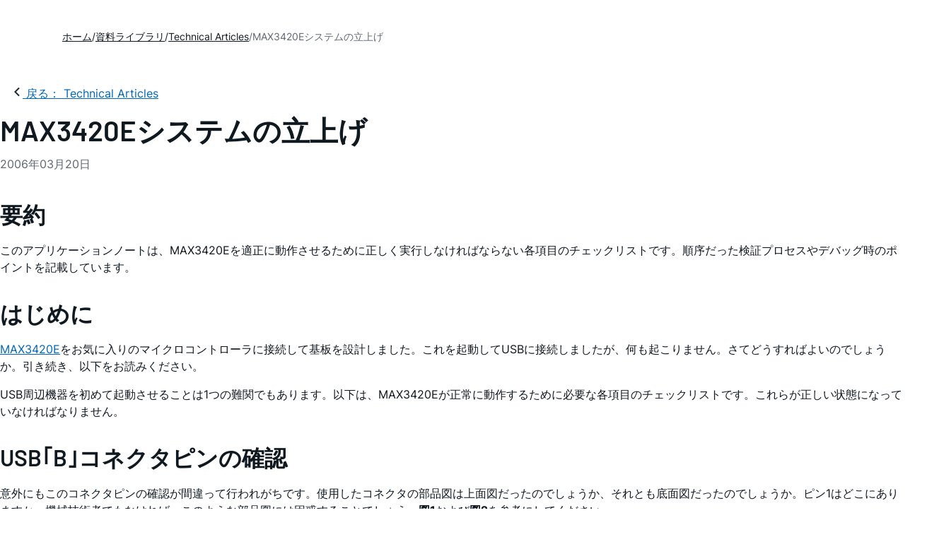

--- FILE ---
content_type: text/html; charset=utf-8
request_url: https://www.analog.com/jp/resources/technical-articles/bringing-up-a-max3420e-system.html
body_size: 19719
content:




<!DOCTYPE html>
<html lang="ja">
<head>



    
    

        <link rel="preload" href="https://assets2.analog.com/cms-assets-optimizations/assets/barlow-latin-400-normal.woff" as="font" type="font/woff" crossorigin>
        <link rel="preload" href="https://assets2.analog.com/cms-assets-optimizations/assets/barlow-latin-400-normal.woff2" as="font" type="font/woff2" crossorigin>
        <link rel="preload" href="https://assets2.analog.com/cms-assets-optimizations/assets/barlow-latin-500-normal.woff" as="font" type="font/woff" crossorigin>
        <link rel="preload" href="https://assets2.analog.com/cms-assets-optimizations/assets/barlow-latin-500-normal.woff2" as="font" type="font/woff2" crossorigin>
        <link rel="preload" href="https://assets2.analog.com/cms-assets-optimizations/assets/barlow-latin-600-normal.woff" as="font" type="font/woff" crossorigin>
        <link rel="preload" href="https://assets2.analog.com/cms-assets-optimizations/assets/barlow-latin-600-normal.woff2" as="font" type="font/woff2" crossorigin>
        <link rel="preload" href="https://assets2.analog.com/cms-assets-optimizations/assets/barlow-latin-700-normal.woff" as="font" type="font/woff" crossorigin>
        <link rel="preload" href="https://assets2.analog.com/cms-assets-optimizations/assets/barlow-latin-700-normal.woff2" as="font" type="font/woff2" crossorigin>
        <link rel="preload" href="https://assets2.analog.com/cms-assets-optimizations/assets/inter-latin-400-normal.woff" as="font" type="font/woff" crossorigin>
        <link rel="preload" href="https://assets2.analog.com/cms-assets-optimizations/assets/inter-latin-400-normal.woff2" as="font" type="font/woff2" crossorigin>
        <link rel="preload" href="https://assets2.analog.com/cms-assets-optimizations/assets/inter-latin-500-normal.woff" as="font" type="font/woff" crossorigin>
        <link rel="preload" href="https://assets2.analog.com/cms-assets-optimizations/assets/inter-latin-500-normal.woff2" as="font" type="font/woff2" crossorigin>
        <link rel="preload" href="https://assets2.analog.com/cms-assets-optimizations/assets/inter-latin-600-normal.woff" as="font" type="font/woff" crossorigin>
        <link rel="preload" href="https://assets2.analog.com/cms-assets-optimizations/assets/inter-latin-600-normal.woff2" as="font" type="font/woff2" crossorigin>
        <link rel="preload" href="https://assets2.analog.com/cms-assets-optimizations/assets/inter-latin-700-normal.woff" as="font" type="font/woff" crossorigin>
        <link rel="preload" href="https://assets2.analog.com/cms-assets-optimizations/assets/inter-latin-700-normal.woff2" as="font" type="font/woff2" crossorigin>
        <link rel="preload" href="https://assets2.analog.com/cms-assets-optimizations/assets/remixicon.eot" as="font" type="font/eot" crossorigin>
        <link rel="preload" href="https://assets2.analog.com/cms-assets-optimizations/assets/remixicon.ttf" as="font" type="font/ttf" crossorigin>
        <link rel="preload" href="https://assets2.analog.com/cms-assets-optimizations/assets/remixicon.woff" as="font" type="font/woff" crossorigin>
        <link rel="preload" href="https://assets2.analog.com/cms-assets-optimizations/assets/remixicon.woff2" as="font" type="font/woff2" crossorigin>

    <!-- *** FE html start -->
    <meta charset="utf-8">

                <title>MAX3420Eシステムの立上げ | Analog Devices</title>
                    <meta name="robots" content="follow, index" />
                    <meta name="description" content="このアプリケーションノートは、MAX3420Eを適正に動作させるために正しく実行しなければならない各項目のチェックリストです。デバッグ時のポイントも記載しています。" />
                <meta name="keywords" content="USB, MAX3420E, デバッグ, コネクタ, チェックリスト, an3663, app note 3663">
            <meta http-equiv="X-UA-Compatible" content="IE=edge">
            <meta name="apple-mobile-web-app-capable" content="yes" />
            <meta name="mobile-web-app-capable" content="yes" />
            <meta name="apple-mobile-web-app-status-bar-style" content="black" />
            <meta name="viewport" content="width=device-width, initial-scale=1.0">
            <meta name="referrer" content="no-referrer-when-downgrade" />
                        <meta name="yandex-verification" content="86a60d9bcaab43f0" />
                        <meta name="google-site-verification" content="aVOSmh5Dsd1VpzYMM3a_ZvOQcjP9G5GDlvU-atf48ss" />
                        <meta name="baidu-site-verification" content="cSddD8r1N7" />
                        <meta name="msvalidate.01" content="381E86BC7EF76D19F9365D26D8BFCD35" />
                                <link rel="alternate" hreflang=en-US href="https://www.analog.com/en/resources/technical-articles/bringing-up-a-max3420e-system.html" />
                                <link rel="alternate" hreflang=zh-Hans-CN href="https://www.analog.com/cn/resources/technical-articles/bringing-up-a-max3420e-system.html" />
                                <link rel="alternate" hreflang=ja-JP href="https://www.analog.com/jp/resources/technical-articles/bringing-up-a-max3420e-system.html" />
                            <link rel="canonical" href="https://www.analog.com/jp/resources/technical-articles/bringing-up-a-max3420e-system.html" />

        <script type="application/ld+json">
           {"@context":"https://schema.org","@type":"TechArticle","headline":"MAX3420Eシステムの立上げ","abstract":"このアプリケーションノートは、MAX3420Eを適正に動作させるために正しく実行しなければならない各項目のチェックリストです。順序だった検証プロセスやデバッグ時のポイントを記載しています。","description":"このアプリケーションノートは、MAX3420Eを適正に動作させるために正しく実行しなければならない各項目のチェックリストです。デバッグ時のポイントも記載しています。","url":"https://www.analog.com/jp/resources/technical-articles/bringing-up-a-max3420e-system.html","datePublished":"2006-03-20T00:00:00","dateModified":"2025-12-16T06:20:58","genre":"Technical Articles","proficiencyLevel":"Expert","technicalAudience":"Electrical Engineers, System Designers, R&D Teams","author":[{"@type":"Organization","name":"Analog Devices, Inc."}],"audience":{"@type":"BusinessAudience","@id":"https://www.analog.com/jp/solutions.html#Engineering_Audience","audienceType":"Engineers","sameAs":"https://www.wikidata.org/wiki/Q81096"},"publisher":{"@type":"Organization","@id":"https://www.analog.com/#organization","name":"Analog Devices, Inc.","alternateName":"ADI","url":"https://www.analog.com/jp/index.html","logo":{"@type":"ImageObject","url":"https://assets2.analog.com/images/en/ADI_Logo_AWP.png"},"sameAs":["https://en.wikipedia.org/wiki/Analog_Devices","https://www.linkedin.com/company/analog-devices/","https://www.facebook.com/AnalogDevicesInc","https://www.instagram.com/analogdevices/","https://x.com/adi_news"],"industry":{"@type":"DefinedTerm","termCode":"334413","name":"Semiconductor and Related Device Manufacturing","url":"https://www.naics.com/naics-code-description/?code=334413","inDefinedTermSet":"NAICS (North American Industry Classification System)"}}};
        </script>


    <script>!function (e, a, n, t) { var i = e.head; if (i) { if (a) return; var o = e.createElement("style"); o.id = "alloy-prehiding", o.innerText = n, i.appendChild(o), setTimeout(function () { o.parentNode && o.parentNode.removeChild(o) }, t) } }(document, document.location.href.indexOf("adobe_authoring_enabled") !== -1, "body { opacity: 0 !important }", 3000);</script>

    <script type="text/javascript">
        var datalayer = {"device":{"browser":"","type":""},"page":{"details":{"part":{"applicableParts":null,"categories":null,"id":null,"lifeCycle":null,"markets":null,"name":null,"type":null}},"meta":{"breadcrumbs":null,"id":null,"journey":null,"language":null,"pathname":null,"persona":null,"publishDate":null,"title":null,"taxonomy":null,"type":null}},"user":{"cart":{"purchaseID":"","sampleID":"","transactionID":""},"email":"","loggedIn":false,"blocked":false,"memberStatus":false}};
    </script>


                <link rel="icon" href="https://www.analog.com/media/favicon/favicon.ico">
        <link rel="apple-touch-icon" href="https://www.analog.com/media/favicon/apple_favicon.png">
        <link rel="apple-touch-icon" sizes="152x152" href="https://www.analog.com/media/favicon/adi-icon-ipad-152x152.png ">
        <link rel="apple-touch-icon" sizes="180x180" href="https://www.analog.com/media/favicon/adi-icon-iphone-retina-180x180.png ">
        <link rel="apple-touch-icon" sizes="167x167" href="https://www.analog.com/media/favicon/adi-icon-ipad-retina-167x167.png ">
        <link href="https://assets2.analog.com/cms-assets/images/images/adi-favicon.svg" rel="shortcut icon" />
    
    <link rel="preload" href="https://fonts.googleapis.com/css2?family=Barlow:wght@600&family=Inter:wght@400;500;600;700&display=swap" as="style" onload="this.onload=null;this.rel='stylesheet'">
    <noscript><link rel="stylesheet" href="https://fonts.googleapis.com/css2?family=Barlow:wght@600&family=Inter:wght@400;500;600;700&display=swap" as="style" onload="this.onload=null;this.rel='stylesheet'"></noscript>
    <style>
        :root {
            --cta-color: #fff;
            --cta-background: #1c1c1c;
        }
    </style>






    <!-- Font-awesome -->
    <!-- Latest compiled and minified CSS -->
    <!-- Optional theme -->
    <!-- owl-slider -->
    <!-- Algolia Instant Search Theme -->
    <!-- Autocomplete Theme -->


    <!-- Latest compiled and minified JavaScript -->
    
                <link rel="preload" href="https://assets2.analog.com/cms-assets-optimizations/css/vendor.min.css" as="style" onload="this.onload=null;this.rel='stylesheet'">
        <noscript><link rel="stylesheet" href="https://assets2.analog.com/cms-assets-optimizations/css/vendor.min.css"></noscript>
        <link rel="preload" href="https://assets2.analog.com/cms-assets-optimizations/css/article.min.css" as="style" onload="this.onload=null;this.rel='stylesheet'">
        <noscript><link rel="stylesheet" href="https://assets2.analog.com/cms-assets-optimizations/css/article.min.css"></noscript>
        <link rel="preload" href="https://assets2.analog.com/cms-assets-optimizations/css/pavilion.min.css" as="style" onload="this.onload=null;this.rel='stylesheet'">
        <noscript><link rel="stylesheet" href="https://assets2.analog.com/cms-assets-optimizations/css/pavilion.min.css"></noscript>
        <script type="module" src="https://assets2.analog.com/cms-assets-optimizations/js/pavilion.min.mjs"></script>




    <link rel="stylesheet" type="text/css" href="https://assets2.analog.com/header-footer/index.css">
    <script src="https://assets2.analog.com/header-footer/index.js" type="module" defer></script>

    <script src="https://assets.adobedtm.com/bc68b7886092/25785b612092/launch-715705770daf.min.js" async></script>
    <!-- *** FE html end -->
</head>
<body class="default-device bodyclass" data-comp-prefix="app-js__" data-show-legacy-div-wrapper="False">

    

    

<!-- #wrapper -->
<div id="wrapper" class="page-wrap">
    <!-- #header -->
    <header>
        <div id="header" class="container-fluid">
            <div class="row">
                <div>
        <adi-header>            
            <adi-account></adi-account>
        </adi-header>
            <adi-menu divided>
                <adi-cart slot="buttons"></adi-cart>
                <adi-search slot="drawer">
                    <div slot="search"></div>
                    <div slot="results"></div>
                </adi-search>
            </adi-menu>
        <adi-dispatch></adi-dispatch>
</div>
            </div>
        </div>
    </header>
    <!-- /#header -->
    <!-- #content -->
    <main role="main" id="main" tabindex="-1" class="main-content content adi__landing">
        <div id="content" class="container-fluid">
            <div class="row">
<div>




<div class="component Global-Breadcrumb">
            <script type="application/ld+json">
            {"@context":"https://schema.org","@type":"BreadcrumbList","itemListElement":[{"@type":"ListItem","position":1,"name":"ホーム","item":"https://www.analog.com/jp/index.html"},{"@type":"ListItem","position":2,"name":"資料ライブラリ","item":"https://www.analog.com/jp/resources.html"},{"@type":"ListItem","position":3,"name":"Technical Articles","item":"https://www.analog.com/jp/resources/technical-articles.html"},{"@type":"ListItem","position":4,"name":"MAX3420Eシステムの立上げ","item":"https://www.analog.com/jp/resources/technical-articles/bringing-up-a-max3420e-system.html"}]};
            </script>
    <div class="component-content">
        <!-- Breadcrumb component : start -->

        <article class="breadcrumb app-js__breadcrumb breadcrumb breadcrumb-no-border">

            <div class="breadcrumb__container" aria-label="Breadcrumb" role="navigation">
                            <div class="breadcrumb__container__section body-small">
                                            <a class="breadcrumb__container__section_item text-underline" href="https://www.analog.com/jp/index.html">
                                                <span class="breadcrumb__container__section_item" aria-current="page">ホーム</span>

                                            </a>



                            </div>
                            <div class="breadcrumb__container__section body-small">
                                            <a class="breadcrumb__container__section_item text-underline" href="https://www.analog.com/jp/resources.html">
                                                <span class="breadcrumb__container__section_item" aria-current="page">資料ライブラリ</span>
                                            </a>



                            </div>
                            <div class="breadcrumb__container__section body-small">
                                            <a class="breadcrumb__container__section_item text-underline" href="https://www.analog.com/jp/search.html?resourceTypes=技術資料~技術記事&amp;sortby=newest&amp;並び替え=新着順">
                                                <span class="breadcrumb__container__section_item" aria-current="page">Technical Articles</span>
                                            </a>



                            </div>
                            <div class="breadcrumb__container__section body-small">
MAX3420Eシステムの立上げ


                            </div>

            </div>
        </article>


        <!-- Previous page link component : start -->


        <article class="previous-page-link app-js__previous-page-link">
                        <a class="previous-page-link__link button-small" href="https://www.analog.com/jp/resources/technical-articles.html">
                            <span class="previous-page-link__icon">
<img src="https://www.analog.com/jp/_/media/project/analogweb/analogweb/global/chevron-left-s.png?as=0&amp;dmc=0&amp;iar=0&amp;thn=0&amp;udi=0&amp;rev=c50da4dd134a41a28db3d68c9b26e721&amp;la=ja&amp;h=16&amp;w=16&amp;hash=2E47993CDE2B586CA223275DDAFB431B" class="previous-page-link__arrow-left" height="16" alt="left arrow" width="16" />                            </span>
                            <span class="previous-page-link__label">
戻る： Technical Articles

                            </span>
                        </a>

        </article>


        <!-- Previous page link component : end -->
        
        <div>


        </div>
    </div>
</div>
    <main class="adi__article">
        <!--Gated Content-->
        <div></div>
        <!-- Content start -->
        <adi-container class="adi__spotlight adi__productResources" compact>
            <div class="adi__spotlight__columns" data-columns="3">

                <!-- Left side content start -->
                <div class="adi__spotlight__column adi__spotlight__column--double rte-control">
                    <!-- Header start -->
                    <div class="adi__container adi__container--dividedLeft">
                        <div class="adi__container__wrapper">
                            <heading class="adi__articleHeading">
                                <div>
            <h1 class="adi__articleHeading__title">
                MAX3420Eシステムの立上げ <!-- Dynamic Article Title -->
            </h1>
<div class="adi__articleHeading__detail">
    <div class="adi__articleHeading__byLine">

        

        <a href="#authors">
        </a>

    </div>

    <div class="adi__articleHeading__date">
2006年03月20日    </div>

</div>
</div>
                            </heading>
                        </div>
                    </div>
                    <!-- Header end -->
                    
    <!-- Component Start -->
    <!-- Component end -->
    <!-- Content start -->
        <dialog class="adi__modal adi__zoomModal" id="image-zoom-modal">
            <section class="adi__modal__heading">
                <button type="button"
                        aria-label="close"
                        data-toggle="modal"
                        class="adi__zoomModal__close">
                    Ã—
                </button>
            </section>
            <section class="adi__modal__content">
                <h4 class="adi__zoomModal__caption">Figure 1</h4>
                <div class="adi__zoomModal__actions">
                    <span class="adi__zoomModal__actions__download">
                        &nbsp;
                    </span>
                    <span class="adi__zoomModal__actions__print">
                        &nbsp;
                    </span>
                </div>
                <img src="" class="adi__zoomModal__image">
            </section>
        </dialog>
                <h2>要約</h2>
            <p>このアプリケーションノートは、MAX3420Eを適正に動作させるために正しく実行しなければならない各項目のチェックリストです。順序だった検証プロセスやデバッグ時のポイントを記載しています。</p>
<p><h2>はじめに</h2><p>
<a href=/jp/max3420e>MAX3420E</a>をお気に入りのマイクロコントローラに接続して基板を設計しました。これを起動してUSBに接続しましたが、何も起こりません。さてどうすればよいのでしょうか。引き続き、以下をお読みください。<p>

USB周辺機器を初めて起動させることは1つの難関でもあります。以下は、MAX3420Eが正常に動作するために必要な各項目のチェックリストです。これらが正しい状態になっていなければなりません。<p>

<h2>USB｢B｣コネクタピンの確認</h2><p>
意外にもこのコネクタピンの確認が間違って行われがちです。使用したコネクタの部品図は上面図だったのでしょうか、それとも底面図だったのでしょうか。ピン1はどこにありますか。機械技術者でもなければ、このような部品図には困惑することでしょう。<b>図1</b>および<b>図2</b>を参考にしてください。<p>

<img src=/jp/_/media/analog/en/landing-pages/technical-articles/bringing-up-a-max3420e-system/3663fig01.gif alt="図1. USB Bコネクタの内側" loading="lazy"><br> <i>図1. USB Bコネクタの内側</i><p>

<img src=/jp/_/media/analog/en/landing-pages/technical-articles/bringing-up-a-max3420e-system/3663fig02.gif alt="図2. PCBの底面から見たBコネクタピンの配置" loading="lazy"><br>
<i>図2. PCBの底面から見たBコネクタピンの配置</i><p>

<img src=/jp/_/media/analog/en/landing-pages/technical-articles/bringing-up-a-max3420e-system/3663fig03.gif alt="図3. USBケーブルワイヤのコネクタ" loading="lazy"><br><i>図3. USBケーブルワイヤのコネクタ</i><p>

抵抗計を用いてMAX3420EとUSBコネクタ間の配線をチェックすることをお勧めします。D+とD-は逆になりやすいので特に注意してください。また、MAX3420EとD+およびD-ピン間には33&#937;の抵抗器があることに留意してください。一般的な導通チェッカはこのような低い抵抗があっても｢ビープ音｣を発します。USBケーブルをプローブで調べる必要のある場合は、<b>図3</b>を参考にしてください。<p>

<h2>USBの｢健全性｣チェック</h2><p>
この項では、デバイスをUSBに接続したときに生じる状況について説明します。健全性チェックによって、D+ワイヤとD-ワイヤの状態がわかります。この方法は、USBバスアナライザを利用することができないときに有用です。<p>

プロセッサをリセットし、PCのUSBポートにケーブルを接続します。コードをステップ実行して初期化が終り、CONNECTビットをセットするステートメントの直前で停止します。このビットをセットするステートメントは、次のようになります。
<pre>

<b>wreg(rUSBCTL,bmCONNECT);</b>	// Connect to USB
</pre>

このステートメントを実行する前は、D+とD-の両方がローになっているはずです。これはケーブルのホスト側の回路がこれらの信号を15k&#937;の抵抗器でグランドにプルダウンしているからです。さて、CONNECTステートメントを実行すると、D+とV<sub>CC</sub>(3.3V)間に1.5k&#937;の内部抵抗器を接続するようMAX3420Eに命令が出されます。これによって、D+はハイ状態になり、その後に少量のバースト状のパルスが続きます(<b>図4</b>)。<p>

<img src=/jp/_/media/analog/en/landing-pages/technical-articles/bringing-up-a-max3420e-system/3663fig04.gif alt="図4. CONNECT = 1をセットするとD+がハイ状態になり、少量のバースト状のパルス波形が現れます。" loading="lazy"><br>
<i>図4. CONNECT = 1をセットするとD+がハイ状態になり、少量のバースト状のパルス波形が現れます。 </i><p>

上側の波形がD+で、下側の波形がD-です。バーストは約18秒間続いた後、消滅します。D+はハイを、D-はローの状態を維持し、以下に示すWindows XPの短いメッセージがポップアップ表示されます(<b>図5</b>)。<p>

<img src=/jp/_/media/analog/en/landing-pages/technical-articles/bringing-up-a-max3420e-system/3663fig05.gif alt="図5. Windows XPの警報メッセージ" loading="lazy"><br>
<i>図5. Windows XPの警報メッセージ</i><p>

何が起こっているのでしょうか。<br>
ここで、コードをシングルステップで実行していることを思い出してください。これまでに行ったことは、D+のプルアップ抵抗器を接続しただけです。このプルアップが、新しいUSBデバイスが接続されたことをPCに通知し、PCは接続されたデバイスを識別するためにデバイスへの信号送信を開始します。この信号が図4のブリップです。マイクロコントローラのコードは実行されていないため、MAX3420Eに対して応答を返すように指示が出されることはありません。PCは応答がないことを認識し、最終的に(18秒後)このデバイスを無視することを決定します。D+がハイでD-がローのバス状態は｢USBバスサスペンド｣または単に｢サスペンド｣と呼ばれています。ホストはあらゆる信号の送信を停止し、MAX3420EのD+プルアップ抵抗器によって、D+信号はハイに維持されます。<p>

<img src=/jp/_/media/analog/en/landing-pages/technical-articles/bringing-up-a-max3420e-system/3663fig06.gif alt="図6. バス上で生じている状況(NAKは表示されていません) " loading="lazy"><br>
<i>図6. バス上で生じている状況(NAKは表示されていません) </i><p>

<b>図6</b>は、LeCroy Instruments社のUSBバスアナライザで取得したバスのトレースです(LeCroyは同アナライザの製造元であるCATCを買収)。PCは、プラグインイベント(CONNECT = 1)を検知すると、USBバスリセットコマンドを発行します(図には示されていません)。次にTransfer 0で、タイプ｢DEVICE｣の｢GET_DESCRIPTOR｣と呼ばれる要求を送出します。5.687秒後、PCは2度目のUSBバスリセットコマンドを発行し、再度5.578秒間デバイス記述子の取得を試みます。PCは3度目のバスリセットを実行し、さらに5.580秒間、記述子の取得を試みた後、断念してバスをサスペンド状態にします。ファームウェアは動作していないため、PCの要求はリッスンされておらず、肯定応答(ACK)は返されません。<p>

<img src=/jp/_/media/analog/en/landing-pages/technical-articles/bringing-up-a-max3420e-system/3663fig07.gif alt="図7. パケットとNAKハンドシェークを示すために、図6の第1回目の転送を展開した図" loading="lazy"><br>
<i>図7. パケットとNAKハンドシェークを示すために、図6の第1回目の転送を展開した図</i><p>

理解しやすいよう、図6のトレースには、MAX3420Eによって返されたNAK(否定応答)ハンドシェークは含まれていません。<b>図7</b>は、さらに詳細を示すために最初の転送をパケットレベルに展開しています。これによると、Transfer0は3つのパケットで開始されていることがわかります。
<ol>
<li>ホストが、接続されたデバイス宛に(この状況では、USBはアドレス0を送信)SETUPパケット(63)を送信する。
<li>ホストが、8バイトの｢op-code(オペコード)｣を含んだDATAパケット(64)を送信する。
<li>周辺機器(MAX3420E)がACKパケット(65)を返し、ホストから送信された2つのパケットをエラーなしに受信したことを通知する。
</ol>

MAX3420Eを搭載したシステムを起動し、USBに接続し、さらにCONNECT = 1をセットした場合(ただし、これ以上は何も実行しない)、MAX3420EがACKハンドシェークを返したことがわかります(上記ステップ3のパケット65)。MAX3420Eハードウェアは、USB規格にしたがって、コントロール転送のSETUP段階で自動的に肯定応答(ACK)を返します。<p>

次に、ホストはIN要求の送信をTransaction 1から開始します。各IN要求に対し、MAX3420EからNAK(否定応答)ハンドシェークが返されます。これはプログラムが実行されていないためであり、したがって、MAX3420Eに接続されたマイクロコントローラがSUDAV IRQ (Setup Data Available Interrupt Request：セットアップデータの利用可能な割込み要求)を受け取ることはありません。<p>

<hr center>
<i>注：MAX3420Eは、SUDAV IRQをアサートすることによってSETUPパケットが到着したことをマイクロコントローラに通知します。これによって、マイクロコントローラは、パケットデータをデコードしなければならないこと、また要求データを返送して応答しなければならないことを認識します。</i>
<hr center><p>

このようなIN-NAKのやりとりが5.687秒間続き、この間にPCはバスをリセットして第2回目の試行を開始します。図4に見られる少量のブリップはこのIN-NAKのやりとりです。スコープを詳細に観察すると約5秒後にパターンがわずかに変化していることがわかります。これがバスリセット(約30ミリ秒間、D+とD-の両方がロー状態)で、新たなSETUPパケットがこの後に続きます。その後、IN-NAKのやりとりがさらに5秒間続きます。<p>

<h2>参考：別のアナライザ</h2><p>

<img src=/jp/_/media/analog/en/landing-pages/technical-articles/bringing-up-a-max3420e-system/3663fig08.gif alt="図8. Beagle" loading="lazy"><br><i>図8. Beagle</i><p>

図6や図7を生成することができるUSBバスアナライザを購入することが、予算上難しい場合もあります。このアプリケーションノートは、ユーザがスコープと抵抗計のみ所有していることを想定していますが、USBの開発作業にはUSBバスアナライザを入手することを強くお勧めします。ここで使用したLeCroy/CATCはインタフェースが見た目に美しく、多くのソフトウェアを備え、さらに最も重要なこととして、業界標準のUSB測定機器としての評判もあります。これまでに多くの課題(ハードウェア、ソフトウェア、チップなど)が、CATCトレースを交換し正確な状況を明確にすることで解決してきました。バスは嘘をつきません。<p>

ありがたいことに、低価格のUSBアナライザも販売されています。<b>図8</b>は、<a href=http://www.totalphase.com/>Beagle-USB</a>の画面ショットです。BeagleアナライザはLeCroy/CATCの何分の一の価格で、バストラフィックを表示することができます。図8のIndex 10を図6のPacket 64と比較すると、これらがSETUPパケットのデータをまったく同様に表示していることがわかります。<p>

<h2>経過の確認</h2><p>
図4の信号を確認することができた場合、USBコネクタが正しく配線され、MAX3420Eに正常に電力が供給されていることが検証されたことになります。ここまでの結果が得られていない場合は、以下の項目を実行してみてください。
<ul>
<li>MAX3420E RES#ピンをプローブで調べ、ハイ(HIGH)であることを確認してください。
<li>水晶発振器をプローブで調べ、12MHzで発振していることを確認してください。USB仕様を満たすには、12MHz &plusmn;0.25%で発振する必要があります。この許容範囲を超えている場合は、並列共振の水晶発振器用に規定されている、正しい値の負荷コンデンサを用いていることを確認してください(18pFが標準値です)。
<li>V<sub>CC</sub>が3.3Vになっていることを確認してください。
<li>V<sub>L</sub>がシステムのインタフェース電圧になっていることを確認してください。ただし、この電圧は3.6Vを超えないようにしてください。
<li>3.3VのレギュレータによってV<sub>BUS</sub>からMAX3420EのV<sub>CC</sub>ピンに電力を供給している場合は、USBに接続されていることを確認してください。接続されていなければ、MAX3420EのV<sub>CC</sub>には電力が供給されません。
</ul>

<hr center>
<i>注：デバッグは、バスパワー設計よりも自己給電設計の方が簡単です。USBケーブルが接続されているかどうかに関係なくファームウェアが実行されるからです。外部電源を用いてプロトタイプに電力を供給することをお勧めします。後で必要に応じてバスパワーに変換することが可能です。</i>
<hr center><p>

次のステップでは、コントローラが、SPIバスを経由してMAX3420Eレジスタセットと正常にやりとりしていることを確認します。<p>

<b>rreg()とwreg()の確認</b><br>
マキシムのサンプルコードを使用する場合も、あるいは最初から独自に作成する場合も、記述するコードはすべて、MAX3420Eのレジスタの読出しと書込みのための関数を必要とします。以下のサンプルは、これらの関数プロトタイプを使用しています。
<pre>
unsigned char rreg(BYTE r);   // Read a MAX3420E register byte
void wreg(BYTE r,BYTE v);     // Write a MAX3420E register byte
</pre>

USB転送を処理するコードに取りかかる前に、これらの関数をテストする簡単なルーチンを記述します。<b>図9</b>をサンプルとして参考にしてください。<p>

<img src=/jp/_/media/analog/en/landing-pages/technical-articles/bringing-up-a-max3420e-system/3663fig09.gif alt="図9. ｢rd｣をシングルステップで8回実行して検査し、MAX3420EへのSPIインタフェースを検証します。" loading="lazy"><br>
<i>図9. ｢rd｣をシングルステップで8回実行して検査し、MAX3420EへのSPIインタフェースを検証します。 </i><p>

図9のテストコードはMAX3420Eをリセットし、次に１が1つずつシフトするパターン8バイトをUSBIENレジスタに書き込みます。各バイトに1ビットがセットされ、00000001から始まって、次は00000010、最後が10000000となります。この関数をシングルステップで実行して｢rd｣の値を8回調べ、値が0x01、0x02、0x04、0x08、0x10、0x20、0x40、0x80であることを確認します。rdがこれらの値であれば、SPIインタフェースを通じてレジスタが書込みと読出しの両方の動作を正しく行っていることが確認されたことになります。USBIENレジスタに書き込むことが可能で、さらにその内容を確実に読み戻すことができれば、どのMAX3420Eレジスタに対しても書込みと読出しを実行することができます。<p>

<img src=/jp/_/media/analog/en/landing-pages/technical-articles/bringing-up-a-max3420e-system/3663fig10.gif alt="図10. MAXQ2000マイクロコントローラにRowley CrossStudioを使用し、シングルステップを実行して変数の値を検査します。カーソルを｢rd｣上に置くとその値がポップアップ表示されます。" loading="lazy"><br>
<i>図10. MAXQ2000マイクロコントローラにRowley CrossStudioを使用し、シングルステップを実行して変数の値を検査します。カーソルを｢rd｣上に置くとその値がポップアップ表示されます。 </i><p>

<b>図10</b>は、MAXQ2000マイクロコントローラに<a href=http://www.rowley.co.uk>CrossStudio</a>を使用してデバッグしたときの画面ショットです。変数｢rd｣上にカーソルを置くとポップアップウィンドウが開きます(この画面ショットではカーソルを表示していません)。コードをシングルステップで実行している間は、すべての変数をこの方法で調べることができます。<p>

テストコードは、マイクロプロセッサのSPIポートをセットアップすることから始まります。<b>SPI_Init()</b>関数は、各マイクロプロセッサのタイプとIOピンの固有の配置に応じて異なります。次にコードは、PINCTLレジスタに値0x10を書き込むことで、MAX3420E SPIインタフェースをフルデュープレクス動作に設定します。これによってFDUPSPIビットがセットされます。さらにコードは、CHIPRESビットをアサートし、その後デアサートすることによってMAX3420Eを初期の状態にします。コードの始めにチップリセットをインクルードし、各デバッグサイクルの最初にMAX3420Eを初期の状態にすることをお勧めします。<p>

図10のコードで正しい結果が得られない場合は、SPI信号を検査してこれらの動作を検証する必要があります。<p>

<img src=/jp/_/media/analog/en/landing-pages/technical-articles/bringing-up-a-max3420e-system/3663fig11.gif alt="図11. 最初のwreg()呼出しを実行します。" loading="lazy"><br>
<i>図11. 最初の<b>wreg()</b>呼出しを実行します。 </i><p>

テストプログラム、<b>test_SPI()</b>の最初の<b>wreg()</b>呼出しによって、MAX3420Eのレジスタ17に値0x10が書き込まれます。SPIバストレースは<b>図11</b>のようになります。<p>

<hr center>
<i>注：図11に示されたトレースはSPIモード(0,0)を使用しています。このモードでは、SPIデータはSCLKの立上りエッジでサンプリングされ、SCLKの休止レベルはローです。トレースのパルス幅はSPIインタフェースによって異なる場合がありますが、SCLKの立上りエッジで示される値は同じになります。</i>
<hr center><p>

各SPIアクセスの第1バイトはコマンドバイトで、<b>図12</b>のフォーマットにしたがいます。図11のSCLKの最初の立上りエッジにおけるMOSIトレースを調べると、ビットパターンは10001010で、レジスタ17(ビット7～3が10001、つまり値は17)を示していることがわかります。また、ビット1がハイであるため書込み動作であることがわかります。2つ目のバイトのビットパターンは00010000です。これがレジスタ17に書き込まれるデータで、0x10です(ビット4、つまりFDUPSPIレジスタビットだけがセットされる)。したがって、このSPIアクセスによってレジスタ17に0x10が書き込まれ、FDUPSPIビットがセットされることになります。<p>

<img src=/jp/_/media/analog/en/landing-pages/technical-articles/bringing-up-a-max3420e-system/3663fig12.gif alt="図12. MAX3420Eコマンドバイトのフォーマット" loading="lazy"><br> 
<i>図12. MAX3420Eコマンドバイトのフォーマット</i><p>

これらのトレースをキャプチャする簡単な方法は、スコープまたはロジックアナライザをSS#の立下りエッジでトリガし、次に<b>wreg()</b>呼出しをシングルステップで実行するように設定することです。

<img src=/jp/_/media/analog/en/landing-pages/technical-articles/bringing-up-a-max3420e-system/3663fig13.gif alt="図13. USBIENレジスタへの最初の書込み(test_SPI()関数)" loading="lazy"><br>
<i>図13. USBIENレジスタへの最初の書込み(<b>test_SPI()</b>関数) </i><p>

<b>test_SPI()</b>の次のステートメントで<b>rreg()</b>関数をチェックします。ループの初回実行時に、<b>図13</b>に示すように、値0x01がUSBIENレジスタに書き込まれます。<p>

<img src=/jp/_/media/analog/en/landing-pages/technical-articles/bringing-up-a-max3420e-system/3663fig14.gif alt="図14.  rreg()関数の最初の呼出し" loading="lazy"><br>
<i>図14. <b> rreg()</b>関数の最初の呼出し</i><p>

次に<b>test_SPI()</b>関数は、USBIENレジスタから値を読み戻します。1回目のループを通過した時点では、この値は1になります(<b>図14</b>)。ループを通過するごとに、書込みと読戻しのビットは、1つのSCLKエッジ分だけ左に移動します。<p>

MAX3420Eのレジスタの書込みと読出しの検証が終われば、コードのデバッグをさらに先に進めることができます。これまで行ってきた確認ステップはすべて｢健全性チェック｣のカテゴリに含まれます。ここからは、実際にUSBトラフィックを取り扱う第1のステップに進みます。ここでは、プロセッサのアテンションが必要であることを通知するさまざまなMAX3420Eの割込み要求ビットに対応します。<p>

<h2>IRQビットの初期設定</h2><p>
USBバストラフィックが開始されてから初めてMAX3420Eの割込みビットをアサートすることが論理的であると思われますが、実際にはMAX3420Eの電源を投入するときにアサートされるIRQビットもあります。また、USBケーブルを接続したときや、CONNECT = 1をセットしたときにアサートされるものもあります。以下の項では、このスタートアップシーケンス時に想定される状況についての概要を説明します。<p>

<b>RESETの解除</b><br>
MAX3420Eのリセットを解除すると、USBにまだ接続されていなくとも、特定の割込み要求ビットがアサートされます。アサートされるビットは、以下のとおりです。<p>

<b>EPIRQレジスタ</b>
<ul>
<li>IN3BAVIRQ
<li>IN2BAVIRQ
<li>IN0BAVIRQ
</ul>

EPIRQレジスタの初期値は0x19です。MAX3420Eは上記の3つのIRQビットをアサートして、この3つのINエンドポイントのFIFOがロードに利用可能であることを示します。BAVは｢Buffer Available：バッファ利用可能｣を意味しています。<p>

<b>USBIRQレジスタ</b>
<ul>
<li>OSCOKIRQ
</ul>

USBIRQレジスタの初期値は0x01です。電源が投入されると、MAX3420Eはそのオンチップ発振器を起動します。発振器が安定すると、MAX3420EはOSCOKIRQビットをアサートして、動作の準備が完了したことを示します。OSCOKIRQビットのテストチェック中にプログラムが停止した場合、V<sub>CC</sub>ピンに3.3Vが存在することを確認してください。V<sub>CC</sub>が発振器に電力を供給します。<p>

<hr center>
<i>注：MAX3420EのIRQレジスタビットは、対応するイネーブルビット(EPIENおよびUSBIENレジスタ内にある)がセットされているかどうかにかかわらずアクティブです。イネーブルビットは、INTピンを駆動するロジック回路に要求ビットが渡されるかどうかを決定します。詳細については、アプリケーションノート3661<a href=/jp/an3661>『MAX3420Eの割込みシステム』</a>を参照してください。</i>
<hr center><p>

<b>USBにプラグインした後</b><br>
USBに接続すると(CONNECT = 0)、USBトラフィックがない場合でも、さらにいくつかのUSBIRQビットがアサートされます。EPIRQビットは前項の場合と同じですが、USBIRQビットについては、以下に示すように他にもアサートされます。<p>

<b>USBIRQレジスタ</b>
<ul>
<li>OSCOKIRQ
<li>VBUSIRQ(場合による)
</ul>

VBUSIRQビットは、MAX3420Eが、VBCOMPピン上の5Vを検知することで、プラグインされたUSBケーブルを検出したことを示します。ただし、これは、USBコネクタのV<sub>BUS</sub>ピンが、MAX3420Eマイクロコントローラ(V<sub>BUS</sub>コンパレータ)の入力ピンに配線されていることを前提としています。<p>

<hr center>
<i>注：USBコネクタのV<sub>BUS</sub>ピンをMAX3420EのVBCOMP入力ピンに接続することはオプションです。VBCOMPピンはMAX3420Eの内部に電力を供給しているわけではなく、単に内部のV<sub>BUS</sub>コンパレータに配線されているだけです。</i>
<hr center><p>

<b>CONNECT = 1をセットした後</b><br>
USBに接続すると、ホストはバスリセットを発行し、Get_Descriptor-Device要求を生成し、最終的にバスをサスペンド状態にします。これらの動作は、USBIRQレジスタ内の別のIRQビットをセットします。USBバスをリセットするとVBUSIRQビットがクリアされることに留意してください。<p>

<b>EPIRQレジスタ</b>
<ul>
<li>IN3BAVIRQ
<li>IN2BAVIRQ
<li>IN0BAVIRQ
<li>SUDAVIRQ(トラフィックの開始後)
</ul>

<b>USBIRQレジスタ</b>
<ul>
<li>OSCOKIRQ
<li>URESIRQ
<li>URESDNIRQ
<li>SUSPIRQ(最終的)
</ul>

V<sub>BUS</sub>をVBCOMPピンに接続している場合、USBIRQレジスタは約20秒間0x8Dを読み出し、次に、ホストがバスをサスペンドする際に、0x9Dを読み出します。<p>

これより後で生じる状況については、コードに依存します。前述したとおりにすべてが観察された場合、システムが正常な状態にあることを確信した上で、次のコードのチェック作業に進むことができます。<p>

<h2>デバック方法：3ステップで割込みを起動する</h2><p>
残りのチェック作業では、PCが命令する、またその結果としてMAX3420Eが通知する、さまざまなUSB要求にファームウェアが正しく応答していることを確認します。コードを開始し、USBに接続しても何も起こらない場合(おそらくWindowsのUSBエラーメッセージが表示される)、プログラムが割込みを処理していない可能性があります。以下のデバッグ方法を参考にして、割込み処理に関する問題を解決してください。<p>

<b>ステップ1：IRQビットのポーリング</b><br>
最初にIRQビットをじかにポーリングし、対象のIRQがアサートされたときにプロセッサが動作するようにコードを記述します。メインプログラムのループがじかにポーリングを行う場合でも、割込みをイネーブルにする(各IENビット = 1およびIE = 1)ことは有益です。これによって、MAX3420E INTピンの動きを観察することが可能で、その動作を把握するのに役立つからです。このステップを実行することで、実質的にマイクロコントローラの割込みシステム(およびコード)のチェック作業が不要となり、USBを正しく機能させることに集中して取り組むことができます。EPIRQおよびUSBIRQレジスタを継続的に読み出すときに浪費されるSPIサイクルについて懸念することはありません。ここでの目的は正しくUSBを動作させることです。<p>

<b>ステップ2：INTピンのポーリング</b><br>
USBが正しく動作していることを確認したら、第2のステップとしてMAX3420EのINTピンをポーリングし、保留状態の割込みの有無をチェックするようプログラムを修正します。ステップ1でコードを検証した場合、現在のコード位置はメインループであり、ここで、EPIRQレジスタとUSBIRQレジスタを絶えず読み出して保留状態の割込みをチェックしています。MAX3420EのINTピンに接続されているマイクロコントローラの割込みピンをポーリングするステートメントを挿入することによって、この継続的に実行されるチェックを変更することができます。MAX3420EのINTピンがアサートされなければ、EPIRQとUSBIRQレジスタを読み出すステートメントはスキップすることが可能です。このチェックの簡素化によって、IRQビットはアサートされたときにのみテストされるようになり、マイクロコントローラとMAX3420E間のSPIトラフィックが大幅に減少します。<p>

<b>ステップ3：マイクロコントローラの割込みコードのチェック</b><br>
第3の、最後のステップとして、MAX3420Eをマイクロプロセッサの割込みシステムに組み込みます。通常、MAX3420Eハンドラにプログラムの実行を自動的に指示する割込みベクトルを記述する必要があります。<p>
</p>    <!-- Content end -->






<link rel="stylesheet" href="https://assets2.analog.com/cms-assets-optimizations/css/article.min.css">

    <div class="adi__gated__form" data-bots-list="googlebot|bingbot|yandexbot|slurp|duckduckbot|baiduspider|twitterbot|facebookexternalhit|linkedinbot|embedly|quora link preview|showyoubot|outbrain|pinterest|slackbot|vkShare|W3C_Validator|redditbot|applebot|whatsapp|telegrambot" data-cookie-name="" data-icid="" data-sc-site="AnalogWeb-JP" data-form-id="" data-gate-type="" data-char-to-show="" data-is-gated="false" data-context-id="{6FE94513-7CD7-4BE1-B7F3-FEBDE1FDAC69}">

    </div>


<input type="hidden" id="context-language" value="ja" />


                </div>
                <!-- Left side content end -->
                <!-- right side content start -->
                <div class="adi__spotlight__column">
                    <div> 


    <section class="adi__articleHeading__actions">
        <div class="adi__articleHeading__meta">
            <div class="adi__articleHeading__meta__datum">
                <a href="#" class="adi__button adi__button--ghost adi__articleHeading__meta__datum--save"
                   data-toggle="modal" aria-controls="saveToMyAnalog">
                    <i class="adi__icon adi__icon--bookmarkPlus"></i>
                    <span class="adi__chip__label">myAnalogに追加</span>
                </a>
            </div>
            <div class="adi__articleHeading__meta__datum">
                <button class="adi__button adi__button--ghost adi__articleHeading__meta__datum--share" data-toggle="context-menu" aria-controls="shareMenu">
                    <i class="ri-share-forward-line"></i>
                    <span class="adi__chip__label"> シェア</span>
                </button>
            </div>
                <div class="adi__articleHeading__meta__datum">
                                        <a href="/media/en/technical-documentation/tech-articles/bringing-up-a-max3420e-system.pdf" target="_blank" class="adi__button adi__button--ghost adi__articleHeading__meta__datum--download" download>
                        <i class="ri-download-2-line"></i>
                        <span class="adi__chip__label">記事をダウンロード</span>
                    </a>
                </div>
                <div class="adi__articleHeading__meta__datum">

                        <span class="adi__articleHeading__meta__datum--fileSize">198.00K</span> 
                </div>
        </div>
        <menu class="adi__contextMenu adi__shareMenu" id="shareMenu" hidden>
            <li role="button"
                class="adi__contextMenu__option"
                data-type="link"
                data-success-msg="Copied to clipboard!">
                リンクをコピー 
            </li>
            <li role="button" class="adi__contextMenu__option" data-type="email">
                Eメールに送信 
            </li>
        </menu>

        <dialog class="adi__modal adi__saveToMyAnalog" id="saveToMyAnalog">
            <form>
                <section class="adi__modal__heading">
                    <button type="button"
                            data-toggle="modal"
                            class="adi__button adi__button--ghost adi__button--compact adi__modal__heading__close"
                            aria-label="close">
                        <i class="ri-close-fill"></i>
                    </button>
                    <div class="adi__modal__heading__title">
                        <i class="adi__icon adi__icon--bookmarkPlus"></i>
                        myAnalogに追加 
                    </div>
                </section>
                <div class="adi__saveToMyAnalog__alert"></div>
                <section class="adi__modal__content">
                    <p class="adi__saveToMyAnalog__description">
                        myAnalog のリソース セクション、既存のプロジェクト、または新しいプロジェクトに記事を追加します。
                    </p>
                    <div class="adi__field adi__field--select adi__saveToMyAnalog__target">
                        <label for="saveTo" class="adi__field__label">に記事を追加</label>
                        <div class="adi__field__container">
                            <input type="hidden" id="saveTo" name="saveTo" value="resources">
                            <button type="button" class="adi__field__container__input" data-toggle="context-menu" aria-controls="saveToOptions">
                                myAnalog のリソース
                            </button>
                            <menu class="adi__contextMenu adi__field__container__options adi__saveToMyAnalog__options" id="saveToOptions" hidden>
                                <li role="button" data-value="resources" class="adi__contextMenu__option">
                                    myAnalog のリソース
                                </li>
                                <li role="button" data-value="new" class="adi__contextMenu__option">
                                    <i class="ri-add-line"></i>
                                     新規プロジェクト
                                </li>
                            </menu>
                        </div>
                    </div>
                    <fieldset class="adi__saveToMyAnalog__newProject">
                        <legend class="adi__saveToMyAnalog__newProject__legend">新規プロジェクトを作成</legend>
                        <div class="adi__field">
                            <label for="newProjectName" class="adi__field__label">プロジェクト名</label>
                            <div class="adi__field__container">
                                <input type="text" id="newProjectName" name="title" class="adi__field__container__input">
                            </div>
                        </div>
                        <div class="adi__field">
                            <label for="newProjectDescription" class="adi__field__label">説明</label>
                            <div class="adi__field__container">
                                <input type="text" id="newProjectDescription" name="description" class="adi__field__container__input">
                            </div>
                        </div>
                    </fieldset>
                    <div class="adi__field adi__field--toggle">
                        <label for="checkbox-1-2" class="adi__field__label">
                            <input type="checkbox" id="checkbox-1-2">
                            
                        </label>
                    </div>
                </section>
                <section class="adi__modal__actions">
                    <button data-toggle="modal"
                            type="button"
                            class="adi__button adi__button--secondary">
                        キャンセル
                    </button>
                    <button type="submit" data-artifact-api="["POST", "project/${projectID}/artifact"]"
                            class="adi__button">
                        確認
                    </button>
                </section>
            </form>
        </dialog>

        
    </section>
</div>
                    
    <!-- Related to this Article start -->
    <section class="adi__productResources__category">
        <h2 class="adi__heading--xs">
            
            この記事に関して
        </h2>
        
        <h2 class="adi__subtitle--medium"> 製品 </h2>
                <div class="adi__rail">
                                <a class="adi__card adi__card--mini" href="https://www.analog.com/ja/products/max3420e" tabindex="0" aria-label="MAX3420E-製造中-SPIインタフェース付き、USBペリフェラルコントローラ">
                                    <header class="adi__card__header">
MAX3420E                                        

                                        <div>
                                                <span class="adi__badge adi__badge--compact adi__badge--success adi__badge--small">
                                                    製造中 
                                                    <i class="ri-information-line" data-toggle="popover" data-placement="right" data-content="この製品ファミリに含まれているモデルの少なくとも1つが継続的に製造され、販売されています。新規の設計に適していますが、当該の製品よりも新しい代替製品が存在している場合があります。


"></i> 
                                                    
                                                </span>
                                            </div>
                                    </header>
                                    <main class="adi__card__content">
                                                <p>SPIインタフェース付き、USBペリフェラルコントローラ</p>
                                    </main>
                                    <footer class="adi__card_actions">
                                            <span class="adi__button adi__button--ghost adi__button--icon">
                                                <i class="ri-arrow-right-line"></i>
                                                
                                            </span>
                                    </footer>
                                </a>
                                    </div>

        <section class="adi__productResources__category__resource">
            





            
        <details class="adi__accordion">
            <summary class="adi__accordion__summary">
                <div class="adi__subtitle--medium">
製品カテゴリ                </div>
                <i class="ri-arrow-down-s-line adi__accordion__summary__caret"></i>
            </summary>
            <div class="adi__accordion__details">
                <div class="adi__accordion__details__wrapper">
                        <a class="adi__card__meta__data" href="https://www.analog.com/jp/product-category/interface.html">
インターフェース                        </a>
                </div>
            </div>
        </details>





        </section>
        <section class="adi__productResources__category__resource">
            

        </section>
        

    <div class="component Related-News">
        <div class="component-content">
        </div>
    </div>








    </section>
    <!-- Related to this Article end -->

                </div>
                <!-- right side content end -->

            </div>
        </adi-container>
        <!-- Content end -->

        
    </main>








    <!-- component start -->
    <adi-container
    >
        <section class="container adi__relatedResources ">
            <div class="adi__relatedResources__title">
                最新メディア
                    <small>21</small>
            </div>
                            <div class="adi__relatedResources__tabs adi__overflowControl" style="align-items: center;" data-hide-default-actions-for-mobile="true">
                        <button type="button" class="adi__overflowControl__item" data-items="0,1,2,3,4,5,6,7,8,9,10,11,12,13,14,15,16,17,18,19,20">
                            All Items
                        </button>
                        <button type="button" class="adi__overflowControl__item" data-items="0,1,2,3,4,5,6,7,8,9,10,11,12,13,14,15,16,17,18,19,20">
                            ビデオ
                        </button>
                </div>
            <div class="adi__relatedResources__carousel adi__overflowControl adi__overflowControl--carousel" data-hide-default-actions-for-mobile="true" data-keep-actions-visible-for-mobile="true" data-use-carousel2="true">
                    <article class="adi__card adi__overflowControl__item" data-index="0"
                               data-toggle="modal"
                             aria-controls="videoModal"
                             data-modal-content="6388046374112"
                             data-modal-title="Learn More about ML Voice Processing for Clear Communication"
                             data-modal-subtitle="1 21, 2026"  >

                            <figure class="adi__card__meta adi__card__meta__overlay">
                                    <img src="/_/media/images/videoimages/en/video-still-6388046374112.jpg?rev=63feef543f1a41c0be17a29df75a1891&amp;hash=9C8090E4B74889F8312D1B83C74E40E2&amp;isUpdated=true&amp;updatedDateTime=1%2f21%2f2026+7%3a59%3a34+PM" alt="Thumbnail Image" class="adi__card__image__thumbnail" loading="lazy" />
                                
                            </figure>
                            <header class="adi__card__title">
                                <span>ML Voice Processing for Clear Communication</span>
                                <figcaption class="adi__card__meta__data">
                                    <span>ビデオ &bull; 1 21, 2026 </span>
                                    <span>01:55</span>
                                </figcaption>
                            </header>
                    </article>
                    <article class="adi__card adi__overflowControl__item" data-index="1"
                               data-toggle="modal"
                             aria-controls="videoModal"
                             data-modal-content="6388009834112"
                             data-modal-title="Learn More about Unlocking Physical Intelligence for our Customers"
                             data-modal-subtitle="1 20, 2026"  >

                            <figure class="adi__card__meta adi__card__meta__overlay">
                                    <img src="/_/media/images/videoimages/en/video-still-6388009834112.jpg?rev=a9f2e8a3926a44ea94b93f7b85821a37&amp;hash=F32B512EF75EE0DFB9AD61B9A2DD4955&amp;isUpdated=true&amp;updatedDateTime=1%2f21%2f2026+8%3a17%3a15+PM" alt="Thumbnail Image" class="adi__card__image__thumbnail" loading="lazy" />
                                
                            </figure>
                            <header class="adi__card__title">
                                <span>Unlocking Physical Intelligence for our Customers</span>
                                <figcaption class="adi__card__meta__data">
                                    <span>ビデオ &bull; 1 20, 2026 </span>
                                    <span>02:04</span>
                                </figcaption>
                            </header>
                    </article>
                    <article class="adi__card adi__overflowControl__item" data-index="2"
                               data-toggle="modal"
                             aria-controls="videoModal"
                             data-modal-content="6388006845112"
                             data-modal-title="Learn More about Empowering Autonomy Advanced Mobile Robotics"
                             data-modal-subtitle="1 20, 2026"  >

                            <figure class="adi__card__meta adi__card__meta__overlay">
                                    <img src="/_/media/images/videoimages/en/video-still-6388006845112.jpg?rev=d8c69a85a6a64f68a3383867ff1e8d49&amp;hash=849973D8172C8EE64E3DC1E2DBE468B3&amp;isUpdated=true&amp;updatedDateTime=1%2f21%2f2026+5%3a40%3a50+PM" alt="Thumbnail Image" class="adi__card__image__thumbnail" loading="lazy" />
                                
                            </figure>
                            <header class="adi__card__title">
                                <span>Empowering Autonomy Advanced Mobile Robotics</span>
                                <figcaption class="adi__card__meta__data">
                                    <span>ビデオ &bull; 1 20, 2026 </span>
                                    <span>02:24</span>
                                </figcaption>
                            </header>
                    </article>
                    <article class="adi__card adi__overflowControl__item" data-index="3"
                               data-toggle="modal"
                             aria-controls="videoModal"
                             data-modal-content="6388007925112"
                             data-modal-title="Learn More about Streamlining ADAS &amp; IVI Development with Advanced GMSL Diagnostics"
                             data-modal-subtitle="1 20, 2026"  >

                            <figure class="adi__card__meta adi__card__meta__overlay">
                                    <img src="/_/media/images/videoimages/en/video-still-6388007925112.jpg?rev=c7703974638c4e2786c593adfbf5d51a&amp;hash=70D4B8B66FC881327507BED60BB8DDAF&amp;isUpdated=true&amp;updatedDateTime=1%2f21%2f2026+4%3a20%3a06+PM" alt="Thumbnail Image" class="adi__card__image__thumbnail" loading="lazy" />
                                
                            </figure>
                            <header class="adi__card__title">
                                <span>Streamlining ADAS & IVI Development with Advanced GMSL Diagnostics</span>
                                <figcaption class="adi__card__meta__data">
                                    <span>ビデオ &bull; 1 20, 2026 </span>
                                    <span>02:22</span>
                                </figcaption>
                            </header>
                    </article>
                    <article class="adi__card adi__overflowControl__item" data-index="4"
                               data-toggle="modal"
                             aria-controls="videoModal"
                             data-modal-content="6388005634112"
                             data-modal-title="Learn More about A&#178;B 2.0: The Future of Infotainment Connectivity"
                             data-modal-subtitle="1 20, 2026"  >

                            <figure class="adi__card__meta adi__card__meta__overlay">
                                    <img src="/_/media/images/videoimages/en/video-still-6388005634112.jpg?rev=54e9c76d46c84b2582144b05cbdb1d73&amp;hash=642E29DBF53DF20D143886D18E53884B&amp;isUpdated=true&amp;updatedDateTime=1%2f21%2f2026+8%3a53%3a26+PM" alt="Thumbnail Image" class="adi__card__image__thumbnail" loading="lazy" />
                                
                            </figure>
                            <header class="adi__card__title">
                                <span>A²B 2.0: The Future of Infotainment Connectivity</span>
                                <figcaption class="adi__card__meta__data">
                                    <span>ビデオ &bull; 1 20, 2026 </span>
                                    <span>03:24</span>
                                </figcaption>
                            </header>
                    </article>
                    <article class="adi__card adi__overflowControl__item" data-index="5"
                               data-toggle="modal"
                             aria-controls="videoModal"
                             data-modal-content="6387492087112"
                             data-modal-title="Learn More about ADMX6001: 10 GSPS Low-Noise Digitizer Evaluation Board"
                             data-modal-subtitle="1 9, 2026"  >

                            <figure class="adi__card__meta adi__card__meta__overlay">
                                    <img src="/_/media/images/videoimages/en/video-still-6387492087112.jpg?rev=676b50cc8f1545df9effc218f4cb5f0c&amp;hash=D28BF42A6CB2FB59DE84AE366BE87B48&amp;isUpdated=true&amp;updatedDateTime=1%2f13%2f2026+4%3a02%3a01+PM" alt="Thumbnail Image" class="adi__card__image__thumbnail" loading="lazy" />
                                
                            </figure>
                            <header class="adi__card__title">
                                <span>ADMX6001: 10 GSPS Low-Noise Digitizer Evaluation Board</span>
                                <figcaption class="adi__card__meta__data">
                                    <span>ビデオ &bull; 1 9, 2026 </span>
                                    <span>06:20</span>
                                </figcaption>
                            </header>
                    </article>
                    <article class="adi__card adi__overflowControl__item" data-index="6"
                               data-toggle="modal"
                             aria-controls="videoModal"
                             data-modal-content="6387471887112"
                             data-modal-title="Learn More about Introducing CodeFusion Studio™"
                             data-modal-subtitle="1 9, 2026"  >

                            <figure class="adi__card__meta adi__card__meta__overlay">
                                    <img src="/_/media/images/videoimages/en/video-still-6387471887112.jpg?rev=9f3e658006664ec98eb952f332052759&amp;hash=EE3EAF7AA6344C0EF7FA91C811A957FA&amp;isUpdated=true&amp;updatedDateTime=1%2f9%2f2026+4%3a55%3a12+PM" alt="Thumbnail Image" class="adi__card__image__thumbnail" loading="lazy" />
                                
                            </figure>
                            <header class="adi__card__title">
                                <span>Introducing CodeFusion Studio™</span>
                                <figcaption class="adi__card__meta__data">
                                    <span>ビデオ &bull; 1 9, 2026 </span>
                                    <span>00:48</span>
                                </figcaption>
                            </header>
                    </article>
                    <article class="adi__card adi__overflowControl__item" data-index="7"
                               data-toggle="modal"
                             aria-controls="videoModal"
                             data-modal-content="6386520670112"
                             data-modal-title="Learn More about Apollo MxFE Feature Spotlight: Dynamic Reconfiguration"
                             data-modal-subtitle="12 15, 2025"  >

                            <figure class="adi__card__meta adi__card__meta__overlay">
                                    <img src="/_/media/images/videoimages/en/video-still-6386520670112.jpg?rev=dabf3ac3731c411bad8163542652cd02&amp;hash=2B209875F51EFBBFCD24478029DA7CFD&amp;isUpdated=true&amp;updatedDateTime=12%2f18%2f2025+2%3a51%3a55+PM" alt="Thumbnail Image" class="adi__card__image__thumbnail" loading="lazy" />
                                
                            </figure>
                            <header class="adi__card__title">
                                <span>Apollo MxFE Feature Spotlight: Dynamic Reconfiguration</span>
                                <figcaption class="adi__card__meta__data">
                                    <span>ビデオ &bull; 12 15, 2025 </span>
                                    <span>05:17</span>
                                </figcaption>
                            </header>
                    </article>
                    <article class="adi__card adi__overflowControl__item" data-index="8"
                               data-toggle="modal"
                             aria-controls="videoModal"
                             data-modal-content="6385521167112"
                             data-modal-title="Learn More about How to Control and Monitor LDOs with PMBus and LTpowerPlay&#174;"
                             data-modal-subtitle="11 24, 2025"  >

                            <figure class="adi__card__meta adi__card__meta__overlay">
                                    <img src="/_/media/images/videoimages/en/video-still-6385521167112.jpg?rev=40e95fee0fa644a18bbef8f1333a453a&amp;hash=5F005FE5F21D2014731CCEA5252FDFE4&amp;isUpdated=true&amp;updatedDateTime=11%2f24%2f2025+4%3a42%3a33+PM" alt="Thumbnail Image" class="adi__card__image__thumbnail" loading="lazy" />
                                
                            </figure>
                            <header class="adi__card__title">
                                <span>How to Control and Monitor LDOs with PMBus and LTpowerPlay®</span>
                                <figcaption class="adi__card__meta__data">
                                    <span>ビデオ &bull; 11 24, 2025 </span>
                                    <span></span>
                                </figcaption>
                            </header>
                    </article>
                    <article class="adi__card adi__overflowControl__item" data-index="9"
                               data-toggle="modal"
                             aria-controls="videoModal"
                             data-modal-content="6385389060112"
                             data-modal-title="Learn More about EVAL ADMX6001-EBZ DCカップリング10GSPSデジタイザ評価用ボード"
                             data-modal-subtitle="11 21, 2025"  >

                            <figure class="adi__card__meta adi__card__meta__overlay">
                                    <img src="/_/media/images/videoimages/en/video-still-6373904219112.jpg?rev=3b92929f3e174e8695926a85130bb382&amp;sc_lang=ja&amp;hash=33FB1F2EA206F0539369D642F7BD63D7&amp;isUpdated=true&amp;updatedDateTime=11%2f21%2f2025+6%3a05%3a57+AM" alt="Thumbnail Image" class="adi__card__image__thumbnail" loading="lazy" />
                                
                            </figure>
                            <header class="adi__card__title">
                                <span>EVAL ADMX6001-EBZ DCカップリング10GSPSデジタイザ評価用ボード</span>
                                <figcaption class="adi__card__meta__data">
                                    <span>ビデオ &bull; 11 21, 2025 </span>
                                    <span></span>
                                </figcaption>
                            </header>
                    </article>
                    <article class="adi__card adi__overflowControl__item" data-index="10"
                               data-toggle="modal"
                             aria-controls="videoModal"
                             data-modal-content="6385009019112"
                             data-modal-title="Learn More about Apollo MxFE™ Feature Spotlight: Low Latency Loopbacks"
                             data-modal-subtitle="11 12, 2025"  >

                            <figure class="adi__card__meta adi__card__meta__overlay">
                                    <img src="/_/media/images/videoimages/en/video-still-6385009019112.jpg?rev=c0f14c4561b74adf993ae093a09e482b&amp;hash=6967E4C49554388C2D25B925EDEDD1FF&amp;isUpdated=true&amp;updatedDateTime=11%2f18%2f2025+7%3a29%3a51+PM" alt="Thumbnail Image" class="adi__card__image__thumbnail" loading="lazy" />
                                
                            </figure>
                            <header class="adi__card__title">
                                <span>Apollo MxFE™ Feature Spotlight: Low Latency Loopbacks</span>
                                <figcaption class="adi__card__meta__data">
                                    <span>ビデオ &bull; 11 12, 2025 </span>
                                    <span>05:43</span>
                                </figcaption>
                            </header>
                    </article>
                    <article class="adi__card adi__overflowControl__item" data-index="11"
                               data-toggle="modal"
                             aria-controls="videoModal"
                             data-modal-content="6384506716112"
                             data-modal-title="Learn More about SPS25 Animation"
                             data-modal-subtitle="11 4, 2025"  >

                            <figure class="adi__card__meta adi__card__meta__overlay">
                                    <img src="/_/media/images/videoimages/en/video-still-6384506716112.jpg?rev=555a103ee4854cf1ba7f7f9e516247d9&amp;hash=3A72A60030D8974E7034CEC29BE25FCE&amp;isUpdated=true&amp;updatedDateTime=11%2f6%2f2025+1%3a50%3a20+PM" alt="Thumbnail Image" class="adi__card__image__thumbnail" loading="lazy" />
                                
                            </figure>
                            <header class="adi__card__title">
                                <span>SPS25 Animation</span>
                                <figcaption class="adi__card__meta__data">
                                    <span>ビデオ &bull; 11 4, 2025 </span>
                                    <span>01:14</span>
                                </figcaption>
                            </header>
                    </article>
                    <article class="adi__card adi__overflowControl__item" data-index="12"
                               data-toggle="modal"
                             aria-controls="videoModal"
                             data-modal-content="6383479210112"
                             data-modal-title="Learn More about Apollo MxFE™ Feature Spotlight : Fast Frequency Hopping"
                             data-modal-subtitle="10 21, 2025"  >

                            <figure class="adi__card__meta adi__card__meta__overlay">
                                    <img src="/_/media/images/videoimages/en/video-still-6383479210112.jpg?rev=a6a72582d0954323ac9fe6a5d6ede459&amp;hash=FF5001DCF70301F58C495D905DF3583F&amp;isUpdated=true&amp;updatedDateTime=10%2f22%2f2025+8%3a13%3a38+PM" alt="Thumbnail Image" class="adi__card__image__thumbnail" loading="lazy" />
                                
                            </figure>
                            <header class="adi__card__title">
                                <span>Apollo MxFE™ Feature Spotlight : Fast Frequency Hopping</span>
                                <figcaption class="adi__card__meta__data">
                                    <span>ビデオ &bull; 10 21, 2025 </span>
                                    <span>03:33</span>
                                </figcaption>
                            </header>
                    </article>
                    <article class="adi__card adi__overflowControl__item" data-index="13"
                               data-toggle="modal"
                             aria-controls="videoModal"
                             data-modal-content="6380259760112"
                             data-modal-title="Learn More about Introducing ADI Power Studio™"
                             data-modal-subtitle="9 29, 2025"  >

                            <figure class="adi__card__meta adi__card__meta__overlay">
                                    <img src="/_/media/images/videoimages/en/video-still-6380259760112.jpg?rev=3fbb26132b2741efb237209bd8da868f&amp;hash=17854BBCFF2C305A36160D4F733CF62E&amp;isUpdated=true&amp;updatedDateTime=10%2f1%2f2025+1%3a09%3a45+PM" alt="Thumbnail Image" class="adi__card__image__thumbnail" loading="lazy" />
                                
                            </figure>
                            <header class="adi__card__title">
                                <span>Introducing ADI Power Studio™</span>
                                <figcaption class="adi__card__meta__data">
                                    <span>ビデオ &bull; 9 29, 2025 </span>
                                    <span>05:40</span>
                                </figcaption>
                            </header>
                    </article>
                    <article class="adi__card adi__overflowControl__item" data-index="14"
                               data-toggle="modal"
                             aria-controls="videoModal"
                             data-modal-content="6379921583112"
                             data-modal-title="Learn More about Apollo MxFE™ ADC and DAC Sweep Demonstration"
                             data-modal-subtitle="9 22, 2025"  >

                            <figure class="adi__card__meta adi__card__meta__overlay">
                                    <img src="/_/media/images/videoimages/en/video-still-6379921583112.jpg?rev=5a093ecba891470b94a3e112246457f9&amp;hash=E0A9F963A840F45FA0549D9512FA93EB&amp;isUpdated=true&amp;updatedDateTime=9%2f24%2f2025+9%3a52%3a02+PM" alt="Thumbnail Image" class="adi__card__image__thumbnail" loading="lazy" />
                                
                            </figure>
                            <header class="adi__card__title">
                                <span>Apollo MxFE™ ADC and DAC Sweep Demonstration</span>
                                <figcaption class="adi__card__meta__data">
                                    <span>ビデオ &bull; 9 22, 2025 </span>
                                    <span>03:16</span>
                                </figcaption>
                            </header>
                    </article>
                    <article class="adi__card adi__overflowControl__item" data-index="15"
                               data-toggle="modal"
                             aria-controls="videoModal"
                             data-modal-content="6379738445112"
                             data-modal-title="Learn More about Redefining Tactile Sensing"
                             data-modal-subtitle="9 18, 2025"  >

                            <figure class="adi__card__meta adi__card__meta__overlay">
                                    <img src="/_/media/analog/en/landing-pages/ai-at-adi/video-still-6379738445112.jpg?rev=7da45fe6e50c4c0c925253945ae240b7&amp;hash=CE98EB8CC3F4862880EFB409BFA922C6&amp;isUpdated=true&amp;updatedDateTime=9%2f18%2f2025+5%3a47%3a10+PM" alt="Thumbnail Image" class="adi__card__image__thumbnail" loading="lazy" />
                                
                            </figure>
                            <header class="adi__card__title">
                                <span>Redefining Tactile Sensing</span>
                                <figcaption class="adi__card__meta__data">
                                    <span>ビデオ &bull; 9 18, 2025 </span>
                                    <span>03:13</span>
                                </figcaption>
                            </header>
                    </article>
                    <article class="adi__card adi__overflowControl__item" data-index="16"
                               data-toggle="modal"
                             aria-controls="videoModal"
                             data-modal-content="6379051370112"
                             data-modal-title="Learn More about ADIsimpLL™: How to Create a Custom Reference Source Library"
                             data-modal-subtitle="9 10, 2025"  >

                            <figure class="adi__card__meta adi__card__meta__overlay">
                                    <img src="/_/media/images/videoimages/en/video-still-6379051370112.jpg?rev=bb2f92b9c31948cb99814fe26544dfad&amp;hash=4727D5FB39A4F23A99BE1BD81564B36E&amp;isUpdated=true&amp;updatedDateTime=9%2f11%2f2025+9%3a10%3a50+PM" alt="Thumbnail Image" class="adi__card__image__thumbnail" loading="lazy" />
                                
                            </figure>
                            <header class="adi__card__title">
                                <span>ADIsimpLL™: How to Create a Custom Reference Source Library</span>
                                <figcaption class="adi__card__meta__data">
                                    <span>ビデオ &bull; 9 10, 2025 </span>
                                    <span>03:42</span>
                                </figcaption>
                            </header>
                    </article>
                    <article class="adi__card adi__overflowControl__item" data-index="17"
                               data-toggle="modal"
                             aria-controls="videoModal"
                             data-modal-content="6377674704112"
                             data-modal-title="Learn More about ADI ROS2: Running Demos with Docker"
                             data-modal-subtitle="8 29, 2025"  >

                            <figure class="adi__card__meta adi__card__meta__overlay">
                                    <img src="/_/media/images/videoimages/en/video-still-6377674704112.jpg?rev=4fb48bd4d6fa46cdadd827ccb7be9ccc&amp;hash=472377A783E2D0F72A27DD98A02A3BEE&amp;isUpdated=true&amp;updatedDateTime=8%2f29%2f2025+4%3a27%3a30+PM" alt="Thumbnail Image" class="adi__card__image__thumbnail" loading="lazy" />
                                
                            </figure>
                            <header class="adi__card__title">
                                <span>ADI ROS2: Running Demos with Docker</span>
                                <figcaption class="adi__card__meta__data">
                                    <span>ビデオ &bull; 8 29, 2025 </span>
                                    <span>04:35</span>
                                </figcaption>
                            </header>
                    </article>
                    <article class="adi__card adi__overflowControl__item" data-index="18"
                               data-toggle="modal"
                             aria-controls="videoModal"
                             data-modal-content="6377667494112"
                             data-modal-title="Learn More about ADI ROS2: Hardware Setup with Kuiper Linux"
                             data-modal-subtitle="8 29, 2025"  >

                            <figure class="adi__card__meta adi__card__meta__overlay">
                                    <img src="/_/media/images/videoimages/en/video-still-6377667494112.jpg?rev=b210e56b654f48ebb591b75281aeb2a3&amp;hash=B608F9BD6886CA03B4D8A58D95743A2C&amp;isUpdated=true&amp;updatedDateTime=8%2f29%2f2025+4%3a51%3a24+PM" alt="Thumbnail Image" class="adi__card__image__thumbnail" loading="lazy" />
                                
                            </figure>
                            <header class="adi__card__title">
                                <span>ADI ROS2: Hardware Setup with Kuiper Linux</span>
                                <figcaption class="adi__card__meta__data">
                                    <span>ビデオ &bull; 8 29, 2025 </span>
                                    <span>05:35</span>
                                </figcaption>
                            </header>
                    </article>
                    <article class="adi__card adi__overflowControl__item" data-index="19"
                               data-toggle="modal"
                             aria-controls="videoModal"
                             data-modal-content="6377667493112"
                             data-modal-title="Learn More about ADI ROS2: Build Your First Docker Image"
                             data-modal-subtitle="8 29, 2025"  >

                            <figure class="adi__card__meta adi__card__meta__overlay">
                                    <img src="/_/media/images/videoimages/en/video-still-6377667493112.jpg?rev=9ea96c81b2dc497e98263f8d7ced7f58&amp;hash=6056CCA9B02B0DBA78DC89BDB6AC897B&amp;isUpdated=true&amp;updatedDateTime=8%2f29%2f2025+3%3a39%3a17+PM" alt="Thumbnail Image" class="adi__card__image__thumbnail" loading="lazy" />
                                
                            </figure>
                            <header class="adi__card__title">
                                <span>ADI ROS2: Build Your First Docker Image</span>
                                <figcaption class="adi__card__meta__data">
                                    <span>ビデオ &bull; 8 29, 2025 </span>
                                    <span>06:45</span>
                                </figcaption>
                            </header>
                    </article>
                    <article class="adi__card adi__overflowControl__item" data-index="20"
                               data-toggle="modal"
                             aria-controls="videoModal"
                             data-modal-content="6377351284112"
                             data-modal-title="Learn More about Introducing EM-Plugs: A New Transition-Based EM Modeling Approach"
                             data-modal-subtitle="8 25, 2025"  >

                            <figure class="adi__card__meta adi__card__meta__overlay">
                                    <img src="/_/media/images/videoimages/en/video-still-6377351284112.jpg?rev=b9de62ec44044686af99eb4b4d7622b0&amp;hash=675FF6A5CF7F318F61F53E570C292685&amp;isUpdated=true&amp;updatedDateTime=8%2f26%2f2025+8%3a41%3a20+PM" alt="Thumbnail Image" class="adi__card__image__thumbnail" loading="lazy" />
                                
                            </figure>
                            <header class="adi__card__title">
                                <span>Introducing EM-Plugs: A New Transition-Based EM Modeling Approach</span>
                                <figcaption class="adi__card__meta__data">
                                    <span>ビデオ &bull; 8 25, 2025 </span>
                                    <span>11:26</span>
                                </figcaption>
                            </header>
                    </article>
            </div>
        </section>

    </adi-container>
    <!-- component end -->
    <!-- Video Modal component start -->
    <dialog class="adi__modal adi__modal--fluid adi__modal--video adi__latestMedia__video" id="videoModal" aria-modal="false">
        <section class="adi__modal__heading">
            <button type="button" data-toggle="modal"
                    class="adi__button adi__button--ghost adi__button--compact adi__modal__heading__close" aria-label="close">
                <i class="ri-close-fill"></i>
            </button>
            <div class="adi__modal__heading__title adi__videoModal__title">Title</div>
            <div class="adi__modal__heading__subtitle adi__videoModal__subtitle">Subtitle</div>
        </section>
        <section class="adi__modal__content adi__videoModal__content">
            <adi-video></adi-video>
        </section>
        <section class="adi__modal__actions">
            <a class="adi__button adi__button--compact adi__button--ghost" href="#">
                さらに詳しく
                <i class="ri-arrow-right-line"></i>
            </a>
            <button type="button"
                    class="adi__button adi__button--compact adi__button--ghost"
                    data-toggle="modal"
                    aria-controls="saveVideoToMyAnalog">
                <i class="adi__icon adi__icon--bookmarkPlus"></i>
                myAnalogに追加
            </button>
            <button type="button"
                    class="adi__button adi__button--compact adi__button--ghost"
                    data-toggle="context-menu"
                    aria-controls="shareVideo">
                <i class="ri-share-forward-line"></i>
                シェア
            </button>

        </section>
    </dialog>
    <!-- Video Modal component end -->
    <!-- saveVideoToMyAnalog component start -->
    <dialog class="adi__modal adi__saveToMyAnalog adi__productResources__save" id="saveVideoToMyAnalog">
        <form>
            <section class="adi__modal__heading">
                <button type="button"
                        data-toggle="modal"
                        class="adi__button adi__button--ghost adi__button--compact adi__modal__heading__close"
                        aria-label="close">
                    <i class="ri-close-fill"></i>
                </button>
                <div class="adi__modal__heading__title">
                    <i class="adi__icon adi__icon--bookmarkPlus"></i>
                    myAnalogに追加 
                </div>
            </section>
            <div class="adi__saveToMyAnalog__alert"></div>
            <section class="adi__modal__content">
                <p class="adi__saveToMyAnalog__description">
                    myAnalog のリソース セクション、既存のプロジェクト、または新しいプロジェクトに記事を追加します。
                </p>
                <div class="adi__field adi__field--select adi__saveToMyAnalog__target">
                    <label for="saveTo" class="adi__field__label">に記事を追加</label>
                    <div class="adi__field__container">
                        <input type="hidden" id="saveTo" name="saveTo" value="resources">
                        <button type="button" class="adi__field__container__input" data-toggle="context-menu" aria-controls="saveVideoToOptions">
                            myAnalog のリソース
                        </button>
                        <menu class="adi__contextMenu adi__field__container__options adi__saveToMyAnalog__options" id="saveVideoToOptions" hidden>
                            <li role="button" data-value="resources" class="adi__contextMenu__option">
                                myAnalog のリソース
                            </li>
                            <li role="button" data-value="new" class="adi__contextMenu__option">
                                <i class="ri-add-line"></i>
                                 新規プロジェクト
                            </li>
                        </menu>
                    </div>
                </div>
                <fieldset class="adi__saveToMyAnalog__newProject">
                    <legend class="adi__saveToMyAnalog__newProject__legend">新規プロジェクトを作成</legend>
                    <div class="adi__field">
                        <label for="newProjectName" class="adi__field__label">プロジェクト名</label>
                        <div class="adi__field__container">
                            <input type="text" id="newProjectName" name="name" class="adi__field__container__input">
                        </div>
                        <div class="adi__field__helperText"></div>
                    </div>
                    <div class="adi__field">
                        <label for="newProjectDescription" class="adi__field__label">説明</label>
                        <div class="adi__field__container">
                            <input type="text" id="newProjectDescription" name="description" class="adi__field__container__input">
                        </div>
                    </div>
                </fieldset>
                <div class="adi__field adi__field--toggle">
                    <label for="checkbox-1-2" class="adi__field__label">
                        <input type="checkbox" id="checkbox-1-2">
                        
                    </label>
                </div>
            </section>
            <section class="adi__modal__actions">
                <button data-toggle="modal"
                        type="button"
                        class="adi__button adi__button--secondary">
                    キャンセル
                </button>
                <button type="submit" data-artifact-api="["POST", "project/${projectID}/artifact"]"
                        class="adi__button">
                    確認
                </button>
            </section>
        </form>
    </dialog>
    <!-- saveVideoToMyAnalog component end -->
    <!-- Share Video start -->
    <menu class="adi__contextMenu adi__shareMenu" id="shareVideo" hidden>
        <li role="button" class="adi__contextMenu__option" data-type="link" data-success-msg="Copied to clipboard!">
            リンクをコピー 
        </li>
        <li role="button" class="adi__contextMenu__option" data-type="email">
            Eメールに送信 
        </li>
    </menu>
    <!-- Share Video end -->

    <script type="text/javascript">

    var analyticsObject = {"pageInformation":{"pageName":"MAX3420Eシステムの立上げ","itemId":"6fe94513-7cd7-4be1-b7f3-febde1fdac69","pageUrl":"https://www.analog.com/jp/resources/technical-articles/bringing-up-a-max3420e-system.html","pageCategory":"Technical Article Page","previousPageUrl":null,"pageType":"Technical Article Page","isProduct":false}};
    </script>
    <script>
        let userLoggedState = false;
        try {
            const savedAuthToken = localStorage.getItem('active-tokens');
            if (savedAuthToken) {
                const activeTokenObject = JSON.parse(savedAuthToken);
                if (activeTokenObject && activeTokenObject['my'] && activeTokenObject['my']['token']) {
                    var base64Url = activeTokenObject['my']['token'].split('.')[1]
                    var base64 = base64Url.replace(/-/g, '+').replace(/_/g, '/');
                    var jsonPayload = decodeURIComponent(
                        atob(base64)
                            .split('')
                            .map(function (c) {
                                return '%' + ('00' + c.charCodeAt(0).toString(16)).slice(-2);
                            })
                            .join('')
                    )
                }
                const decodedToken = JSON.parse(jsonPayload)
                const currentTimestamp = Math.floor(Date.now() / 1000);
                if (!(decodedToken.exp && currentTimestamp > decodedToken.exp)) {
                    userLoggedState = true;
                }
            } else {
                const tempAuthStatusKey = 'isAuthenticated';
                const cookies = document.cookie.split( '; ' );
                const cookieOptions = 'domain=.analog.com; path=/; secure;';
	            const tempAuthStatus = cookies.find( ( cookie ) => cookie.includes( tempAuthStatusKey ) )
                                             ?.slice( ( tempAuthStatusKey.length + 1 ) ) || null;
        	    
        	    // Updating 'isLoggedIn' only for the first page visit post login redirect
        	    if ( tempAuthStatus ) {
            		userLoggedState = tempAuthStatus === 'true';

                    // Delete 'isAuthenticated' cookie
                    document.cookie = `${tempAuthStatusKey}=; expires=${new Date().toUTCString()}; ${cookieOptions}`;
        	    }
        	}
        }
        catch (error) {
            console.log(error)
        }
        const localAnalyticsObject = window.analyticsObject;

        if (localAnalyticsObject && localAnalyticsObject?.pageInformation) {
            const isPDPPage = localAnalyticsObject?.pageInformation?.isProduct || false;
            const pageViewObject = {
				"event": "pageview"
			};

            let commonBreadCrumb = '';
            const breadcrumbListSections = document.querySelectorAll('.breadcrumb__container__section');
            breadcrumbListSections?.forEach((DomElement, indexOfDomElement) => {
                const itemText = DomElement.querySelector(".breadcrumb__container__section_item")
                const dropdownText = DomElement.querySelector(".breadcrumb__container__section_dropdown-item")
                let breadcrumbText = "";
                if (itemText) {
                    breadcrumbText = ((indexOfDomElement === 0) ? "" : (breadcrumbText + "|")) + itemText.textContent.trim();
                } else if (dropdownText) {
                    breadcrumbText = ((indexOfDomElement === 0) ? "" : (breadcrumbText + "|")) + dropdownText.textContent.trim();
                } else {
                    breadcrumbText = ((indexOfDomElement === 0) ? "" : (breadcrumbText + "|")) + DomElement.textContent.trim();
                }
                commonBreadCrumb = commonBreadCrumb + breadcrumbText;
            });
            if (isPDPPage) {
                const productLifeCycle = document.querySelector('.recently-viewed-flag');
                pageViewObject.productInfo = {
                    eventName: 'Product View',
                    productListItems: []
                };
                pageViewObject.productInfo.productListItems.push({
                    productLifeCycle: productLifeCycle ? productLifeCycle.textContent.trim().toUpperCase() : '',
                    productBreadCrumb: '',
                    SKU: ''
                })
                pageViewObject.productInfo.productListItems[0].productBreadCrumb = commonBreadCrumb;
                pageViewObject.productInfo.productListItems[0].SKU = commonBreadCrumb.split("|").reverse()[0];
            } else {
                pageViewObject.productInfo = {};
            }
            const url = localAnalyticsObject?.pageInformation?.pageUrl
            let previousPageName = localAnalyticsObject?.pageInformation?.previousPageUrl;
            if (previousPageName) {
                previousPageName = previousPageName.split('.html')[0];
                previousPageName = previousPageName.split('/').reverse()[0];
            }
            const category = url?.split('/');
            category.shift();
            category.splice(0, 2);
            pageViewObject.pageInfo = {
                "pageName": localAnalyticsObject?.pageInformation?.pageName,
                "pageCategory": localAnalyticsObject?.pageInformation?.pageCategory,
                "pageURL": localAnalyticsObject?.pageInformation?.pageUrl,
                "pageType": localAnalyticsObject?.pageInformation?.pageType,
                "pageBreadCrumb": commonBreadCrumb,
                "previousPageName": previousPageName,
                "previousPageUrl": localAnalyticsObject?.pageInformation?.previousPageUrl,
                "pageEvents": '',
                "siteSection1": category[1],
                "siteSection2": category[2] ? category[2] : '',
                "siteSection3": category[3] ? category[3] : '',
                "siteSection4": category[4] ? category[4] : '',
                "siteSection5": category[5] ? category[5] : '',
                "sitecoreItemID": localAnalyticsObject?.pageInformation?.itemId
            };
            pageViewObject.siteInfo = {
                "siteLanguage": category[0]
            };
            pageViewObject.userInfo = {
                "userType": '',
                "isLoggedIn": userLoggedState
            }
            window.adobeDataLayer = window.adobeDataLayer || [];
            window.adobeDataLayer.push(pageViewObject);
			window.adobeDataLayer.reverse();
            console.log(window.adobeDataLayer);
        }
    </script>


</div>

            </div>
        </div>
    </main>
    <!-- /#content -->
    <!-- #footer -->
    <footer role="contentinfo">
        <div id="footer" class="container-fluid">
            <div class=" row">
                <div>
        <adi-footer></adi-footer>
</div>
            </div>
        </div>
    </footer>
    <!-- /#footer -->
</div>
<!-- /#wrapper -->


    
        


    <!-- /#wrapper -->
                    <script src="https://players.brightcove.net/706011717001/AQ1ZKQZJE_default/index.min.js" defer></script>

    <!-- Latest compiled and minified JS -->

            <script src="https://assets2.analog.com/cms-assets-optimizations/js/article.min.mjs" type="module" defer></script>
    
    <script id="image-rte-modal-template" type="text/x-handlebars-template">
        <div class="modal-header">
            <button type="button" class="close" data-dismiss="modal" aria-hidden="true">&times;</button>
            <h4 class="modal-title" id="image-label">{{{title}}}</h4>
        </div>
        <div class="modal-body">
            <ul class="control-icons">
                <li>
                    {{#if data_download}}
                    <a class="downloadimagelink" href="{{data_download}}" download="{{data_download}}">
                        <span id="downbutton" class="icon-download"></span>
                    </a>
                    {{else}}
                    <a class="downloadimagelink" href="{{src}}" download="{{src}}">
                        <span id="downbutton" class="icon-download"></span>
                    </a>
                    {{/if}}
                </li>
                <li><a class="print pull-right"><span class="icon-print"></span></a></li>
            </ul>
            <br />
            <img alt="{{{title}}}" class="img-responsive" title="{{{title}}}" src="{{src}}" loading="lazy" />
            <br />
        </div>
    </script>

    <div class="rte-control">
        <div class="modal fade product-modal image-rte-modal" id="image-rte-modal" tabindex="-1" role="dialog" aria-labelledby="product-modal" aria-hidden="true">
            <div class="modal-dialog">
                <div class="modal-content"></div>
            </div>
        </div>
    </div>

<script type="text/javascript"  src="/SMuMq7/XXs/vTD/bk26yJYu/7wiYGL4cfcwzbc/Dmt0/PjFvER/EKRE0B"></script></body>
</html>


--- FILE ---
content_type: application/javascript
request_url: https://www.analog.com/SMuMq7/XXs/vTD/bk26yJYu/7wiYGL4cfcwzbc/Dmt0/PjFvER/EKRE0B
body_size: 175068
content:
(function(){if(typeof Array.prototype.entries!=='function'){Object.defineProperty(Array.prototype,'entries',{value:function(){var index=0;const array=this;return {next:function(){if(index<array.length){return {value:[index,array[index++]],done:false};}else{return {done:true};}},[Symbol.iterator]:function(){return this;}};},writable:true,configurable:true});}}());(function(){Ul();Vdl();sFl();var sq=function(){return AB.apply(this,[m2,arguments]);};var Km=function(SQ,dB){return SQ!==dB;};var IB=function(CG){if(DU["document"]["cookie"]){try{var TB=DU["document"]["cookie"]["split"]('; ');var Nf=null;var Nm=null;for(var Gc=0;Gc<TB["length"];Gc++){var YC=TB[Gc];if(YC["indexOf"](""["concat"](CG,"="))===0){var Hj=YC["substring"](""["concat"](CG,"=")["length"]);if(Hj["indexOf"]('~')!==-1||DU["decodeURIComponent"](Hj)["indexOf"]('~')!==-1){Nf=Hj;}}else if(YC["startsWith"](""["concat"](CG,"_"))){var mA=YC["indexOf"]('=');if(mA!==-1){var bC=YC["substring"](mA+1);if(bC["indexOf"]('~')!==-1||DU["decodeURIComponent"](bC)["indexOf"]('~')!==-1){Nm=bC;}}}}if(Nm!==null){return Nm;}if(Nf!==null){return Nf;}}catch(OC){return false;}}return false;};var nq=function(fG,xg){return fG-xg;};var UF=function(sQ,lq){return sQ>>lq;};var SX=function(){if(DU["Date"]["now"]&&typeof DU["Date"]["now"]()==='number'){return DU["Math"]["round"](DU["Date"]["now"]()/1000);}else{return DU["Math"]["round"](+new (DU["Date"])()/1000);}};var IF=function(bq,pG){return bq===pG;};var EC=function(Ug,CQ){return Ug>=CQ;};var CB=function(Cc,AC){return Cc==AC;};var rj=function(f9,HC){return f9 in HC;};var Cf=function(){return AB.apply(this,[JN,arguments]);};var fQ=function(){return AB.apply(this,[ET,arguments]);};var JR,TQ,XD,x9,Yc,ZD,KZ,RC,cE,jD,nn,lK,QA,lQ,KR,El,tN,wr,GY,Xj,gZ,gn,hZ,Cm,YY,RB,g9,bF,hT,Lb,YS,tW,cD,RY,pW,F6,v7,jb,JQ,nX,YN,Hg,mj,HK,Vc,mN,Sc,TG,Hm,fb,nj,Cg,AV,In,Wj,lr,vb,Kf,dX,rI,Eg,ZC,C7,LB,Il,CV,mr,Pr,bK,Wd,GF,Jm,zd,jm,wq,hb,Nc,nQ,bW,j2,RG,kR,lB,Pb,Xq,WI,B,q,DR,N7,Yr,hN,Md,vA,Jq,jI,pn,qg,Vr,zS,Ud,XA,VD,BS,F7,ZF,lj,RQ,cX,hF,O7,rA,C9,d6,PK,BR,zC,JS,bS,jB,UG,Wg,Gg,jZ,MS,bD,EF,bl,xK,FS,Ir,DZ,Af,rr,kn,dV,cA,RT,Uf,w9,wE,xD,x6,zW,gb,gj,bV,hS,BW,J,Cj,Yd,O9,vf,JT,YB,mG,FI,cF,Z7,DW,WQ,YR,Jb,mT,ER,R9,BG,rc,Jl,Jn,sT,GW,Oq,LF,zg,E,ZA,JZ,TX,JK,Vl,bg,Dq,nW,sm,Qr,Sb,RS,gA,Un,tl,YA,HR,lV,mq,AW,E9,mm,kQ,XN,mZ,LD,DS,mC,XK,PC,jK,wS,nV,vQ,WA,GV,WD,JN,YI,Kj,pK,HU,Or,gI,IN,zU,zD,NR,Sl,LG,ND,Rc,XX,HI,KC,YT,ZS,GR,S2,Ac,V7,Vb,zb,Ad,xW,Ml,EE,pY,qN,jS,nG,pU,gQ,bj,GS,zq,II,sX,bb,H6,bT,OG,OV,Fc,PB,r6,GD,Pj,Xl,SN,Tb,fC,DQ,dW,jG,pB,rm,zR,wg,VU,HZ,qE,P9,s9,hG,vW,Fg,Ig,NN,L,tY,DY,UX,Zb,cG,xG,dZ,qr,s6,KT,QB,jf,QV,sB,FR,hX,s7,OF,ZX,dl,AQ,SE,bc,GX,F,DT,gq,hK,Vn,Sq,BN,kZ,nI,AF,c6,Xn,H,hq,Sm,Xr,ZZ,JU,RA,EI,Cd,lA,hj,cc,lS,mD,wm,FE,PA,tR,Ef,wl,JX,Cb,EX,WY,C6,G7,pS,BX,d7,DX,XU,r9,Gq,Rn,gm,Kb,Ol,hE,rW,kV,hd,TF,p9,cn,GA,rq,Kr,xm,xZ,dU,kX,HT,LC,WN,DK,Gr,Ur,LN,rS,nc,tn,q7,xT,dg,nD,pQ,zI,GB,dY,P7,mg,IE,CS,HA,GI,Ag,fZ,R6,J7,CK,Vq,YK,qq,VQ,U9,zf,hB,pD,m2,OR,ZQ,vI,FC,UE,pZ,Fj,RX,Bl,Q9,Wb,AS,RN,BQ,FU,MU,tA,fA,xS,BV,rV,sf,dD,vT,Wc,XB,qU,b7,pC,YF,nA,HX,Rf,Bc,vc,X,Cl,Iq,pA,RK,KK,SZ,xQ,w7,dK,Dr,lm,KB,dj,gN,WB,ZY,rd,w6,M6,Lr,ld,xq,PY,GE,Ln,qj,S9,WF,fm,LU,KE,RE,T6,ET,zN,gB,zl,vF,Hq,Zr,fq,Zq,fr,VK,JF,Pn,WC,EA,sF,FB,LS,Kl,MX,xj,A7,AE,pT,Mq,qW,gd,pF,VE,KS,Pq,fB,vS,GK,NZ,Fm,tC,V,FA,N,QU,SV,dc,mR,wn,OQ,V2,W2,jQ,UR,Id,JW,jF,qA,TU,A9,wB,nR,RR,fl,MB,DG,FZ,Yg,vn,bY,D9,NF,vX,PD,Pd,VB,lG,Kd,Ql,t7,EK,qn,Zm,ZT,M2,DF,Qn,bA,bm,lY,UB,LQ,Fl,SA,An,GQ,JE,OX,lf,Gm,nF,lR,xC,XV,Xm,WT,Fr,Yq,UT,PW,vr,Er,RF,Nb,kU,UQ,Tq,Jd,Qb,EQ,MY,Ll,HS,JB,SR,T7,WR,cj,km,Ej,mW,Fb,Hf,CF,ll,Td,zZ,gc,sW,lc,nB,k7,CX,Lf,zA,rf,mn,wT,jn,Nj,fg,kE,CN,FF,AX,tq,D2,Nq,NG,j6,CY,D,C,ff,N6,D6,UD,nE,sK,NB,TV,b9,hn,qK,pg,Tr,kB,I2,EB,I9,kj,nr,LX,kC,XT,Gf,jg,zK,VX,vZ,Vg,tj,xX,wj,AI,PU,IR,JC,tD,GU,AK,MC,Sn,bI,sd,tV,lX,mQ,sn,FQ,rK,hU,US,hR,cS,hm,Jj,Wm,p7,TK,nS,r7,Pf,l6,ST,sC,BU,tQ,VZ,fN,Xf,pf,qD,Yf,kf,xE,gG,XF,sG,KU,AT,Zg,Mm,Zf,Rj,qZ,fK,QC,tS,VC,H7,CA,rn,tZ,Rr,kG,EW,p2,Rl,wK,B2,ZR,GT,RV,Gl,Uj,dQ,Mn,SK,rX,rg,Tn,ln,EZ,E2,QK,NX,NQ,FV,cB,fj,rG,Zj,n7,vq,PV,k9,Em,SB,SY,ZI,F9,OB,Jg,bB,qf,bZ,K7,T,UY,rT,CZ,HG,rR,Nn,fU,hC,HN,NT,KA,YX,Cq,v6,Eb,JV,bG,TA,mf,vG,NY,vg,OK,g6,kN,P,K6,IA,UA,wA,Jf,lT,BK,Eq,OA,lg,Rd,IW,Tm,KW,tB,mX,ZK,Kq,Rb,kY,LK,Qj,BB,z9,xA,Kg,KI,Ab,d9,MT,k6,tf,TC,DV,Ic,gf,fE,Ec,h9,MG,UC,KF,qQ,TZ,wQ,rE,zn,jE,Ff,Fd,xI,VT,Pg,Uq,n9,fS,Nr,Yl,S6,BI,Wq,BF,Mg,gE,gS,PX,UK,kl,vY,vV,P2,XQ,pN,XS,LZ,Bf,rQ,Lq,Yj,S,gK,FX,qG,dN,m9,cf,Vd,jr,Zn,pr,Om,L6,WX,Gj,ml,T9,XI,M9,WG,dn,Dm,QR,Hn,gF,YE,PF,YU,AR,OT,gR,pb,cm,dC,PQ,cT,dr,ng,tT,If,R7,CT,Dg,kK,qb,QT,kg,Hl,g2,TR,pq,Tf,zj,KX,dI,O2,J6,bX,Ed,WZ,Rm,TD,q6,cU,TT,IG,Xc,jc,I7,HV,Qf,tF,vK,G,WU,Bd,zm,qR,dT,Z2,tG,tE,n2,nb,XZ,PE,VW,sA,hI,p6,W9,UV,MK,Ij,Sr,Dn,N9,Qm,gX,Gb,xf,vd,QS,Bg,Sg,wf,ZG,Gn,sj,VS,G9,vj,FK,NS,Y2,VN,bn,v9,XR,x7,qd,wG,MI,JA,L2,xR,Lm,Uc,Um,jq,FD,HY,Dl,fR,S7,IZ,Yn,Q,z7,HF,DD,vE,mE,t9,wD,Rg,dR,E6,xd,NW,zG,Qc,Sd,rN,IS,J9,Ar,cg,L9,ID,bQ,BD,LA,QG,nK,zQ,qX,ZW,X9,ZN,HQ,xN,KQ,xl,B6,OS,MR,xb,dF,wF,CR,LW,fV,BA,Vm,Tg,JY,tm,c7,Xd;var tX=function(rF){var sR=['text','search','url','email','tel','number'];rF=rF["toLowerCase"]();if(sR["indexOf"](rF)!==-1)return 0;else if(rF==='password')return 1;else return 2;};var qB=function(){Wf=["\x61\x70\x70\x6c\x79","\x66\x72\x6f\x6d\x43\x68\x61\x72\x43\x6f\x64\x65","\x53\x74\x72\x69\x6e\x67","\x63\x68\x61\x72\x43\x6f\x64\x65\x41\x74"];};var XC=function(){return wU.apply(this,[HY,arguments]);};var Mj=function Qg(QX,VF){var hg=Qg;var fF=qF(new Number(Z2),Of);var KG=fF;fF.set(QX);while(KG+QX!=zD){switch(KG+QX){case JU:{QX-=Sl;if(Km(jX,undefined)&&Km(jX,null)&&CC(jX[Kn()[GG(Zc)](YQ,xB)],Zc)){try{var Bm=qc.length;var JG=wC({});var NC=DU[VA()[Vj(Kc)](Qq,gC,Am)](jX)[Bn()[lF(Bq)].call(null,cq,YG,Lj,MQ)](IF(typeof En()[Cn(mS)],NA([],[][[]]))?En()[Cn(PG)](Dc,tK):En()[Cn(nm)](FE,ZB));if(CC(NC[IF(typeof Kn()[GG(OU)],NA([],[][[]]))?Kn()[GG(df)](kA,bR):Kn()[GG(Zc)](YQ,xB)],DB)){PR=DU[IF(typeof En()[Cn(Pm)],NA('',[][[]]))?En()[Cn(PG)](XG,dA):En()[Cn(Im)](c6,IQ)](NC[DB],Im);}}catch(q9){qc.splice(nq(Bm,df),Infinity,cR);}}}break;case Ol:{var kq;qc.push(H9);return kq=[DU[Vf()[nC(zF)](mS,K9,IX)][Bn()[lF(DA)](bf,Mc,c9,Dc)]?DU[IF(typeof Vf()[nC(fX)],NA('',[][[]]))?Vf()[nC(DB)](BC,Dc,Z9):Vf()[nC(zF)](mS,wC({}),IX)][IF(typeof Bn()[lF(HB)],NA([],[][[]]))?Bn()[lF(Tc)].call(null,gg,mF,xF,B9):Bn()[lF(DA)](bf,Mc,wC(wC(Zc)),wX)]:Km(typeof VA()[Vj(pR)],NA([],[][[]]))?VA()[Vj(Fq)](Bj,Tj,PS):VA()[Vj(MQ)].apply(null,[cK,jA,nf]),DU[Vf()[nC(zF)](mS,wC(Zc),IX)][Km(typeof Vf()[nC(pm)],NA('',[][[]]))?Vf()[nC(kF)].call(null,Og,jj,qb):Vf()[nC(DB)](On,Lj,Df)]?DU[Km(typeof Vf()[nC(IK)],NA([],[][[]]))?Vf()[nC(zF)](mS,wC(df),IX):Vf()[nC(DB)].apply(null,[qm,Bq,GC])][Vf()[nC(kF)](Og,SS,qb)]:VA()[Vj(Fq)].call(null,MA,Tj,PS),DU[Vf()[nC(zF)].apply(null,[mS,DC,IX])][Vf()[nC(wR)](IC,wC({}),AA)]?DU[Vf()[nC(zF)](mS,tg,IX)][Vf()[nC(wR)](IC,qS,AA)]:Km(typeof VA()[Vj(vR)],NA([],[][[]]))?VA()[Vj(Fq)].call(null,vm,Tj,PS):VA()[Vj(MQ)].call(null,wC(wC(df)),mB,SG),Aq(typeof DU[Vf()[nC(zF)].apply(null,[mS,QF,IX])][Bn()[lF(ZB)](OU,Pc,Wn,jC)],IF(typeof Kn()[GG(Aj)],NA([],[][[]]))?Kn()[GG(df)].apply(null,[lC,xn]):Kn()[GG(Qq)](AG,XG))?DU[Vf()[nC(zF)](mS,qS,IX)][IF(typeof Bn()[lF(SF)],NA('',[][[]]))?Bn()[lF(Tc)](V9,DC,hQ,hQ):Bn()[lF(ZB)].call(null,OU,Pc,ES,vm)][IF(typeof Kn()[GG(Oj)],NA([],[][[]]))?Kn()[GG(df)].apply(null,[hA,Ng]):Kn()[GG(Zc)](YQ,j6)]:Xg(df)],qc.pop(),kq;}break;case BU:{var LR;QX+=JV;return qc.pop(),LR=PR,LR;}break;case Lb:{return String(...VF);}break;case NW:{var jX=VF[tr];QX-=DT;qc.push(cR);var PR;}break;case Sl:{var SC=Aq(DU[IF(typeof En()[Cn(hf)],'undefined')?En()[Cn(PG)](jR,Sj):En()[Cn(WK)].call(null,vB,qm)][VA()[Vj(Sf)](wC({}),Ir,PG)][Kn()[GG(l9)].call(null,sS,mK)][vC()[Lg(QQ)](VR,cC,V,rC,TS,sg)](Kn()[GG(AG)](cQ,ID)),null)?Km(typeof VA()[Vj(dG)],'undefined')?VA()[Vj(pj)](wC(wC(df)),WU,pX):VA()[Vj(MQ)](Ym,zX,Rq):Bn()[lF(NK)](zB,C6,wC([]),Kc);var qC=Aq(DU[En()[Cn(WK)](vB,qm)][VA()[Vj(Sf)](wC(wC({})),Ir,PG)][Kn()[GG(l9)].call(null,sS,mK)][vC()[Lg(QQ)](VR,VG,V,dq,TS,EG)](Vf()[nC(Dj)].apply(null,[dS,wC(wC([])),Sj])),null)?IF(typeof VA()[Vj(rB)],NA('',[][[]]))?VA()[Vj(MQ)](WS,j9,Y9):VA()[Vj(pj)].apply(null,[wC(wC(df)),WU,pX]):Bn()[lF(NK)](zB,C6,wC(Zc),WS);QX+=K6;var Fn=[MF,Mf,kS,OJ,Nz,SC,qC];var xP=Fn[Bn()[lF(QQ)](hQ,qH,zk,N5)](IF(typeof Vf()[nC(zx)],'undefined')?Vf()[nC(DB)](w3,Am,zJ):Vf()[nC(Lj)](QF,WS,KO));var Uk;return qc.pop(),Uk=xP,Uk;}break;case zZ:{QX-=ld;return qc.pop(),Mk=JO[WL],Mk;}break;case p7:{var Bs=VF[tr];qc.push(t3);var Yt=Bs[dP()[P5(Im)](Kw,U0,TO,Im)]||{};QX+=wl;Yt[zc()[C3(pj)](wC(wC(Zc)),Sf,GH,Nw,MQ)]=IF(typeof Vf()[nC(sg)],NA([],[][[]]))?Vf()[nC(DB)].call(null,l0,Zw,tP):Vf()[nC(pm)](PG,WK,F3),delete Yt[IF(typeof Bn()[lF(60)],NA('',[][[]]))?Bn()[lF(8)].apply(null,[539,997,48,67]):Bn()[lF(36)].apply(null,[128,761,24,96])],Bs[Km(typeof dP()[P5(IC)],NA([],[][[]]))?dP()[P5(Im)].call(null,gk,U0,TO,Im):dP()[P5(N5)](Mt,r4,PJ,S3)]=Yt;qc.pop();}break;case P:{QX+=tW;return parseInt(...VF);}break;case JY:{var s3=VF[tr];qc.push(Ix);QX-=vd;var jz=AJ(ZD,[T5()[vv(xt)](pj,rx,tp,DH,G0),s3[FP[N5]]]);rj(df,s3)&&(jz[Km(typeof zc()[C3(MQ)],NA([],[][[]]))?zc()[C3(xt)].apply(null,[RP,Im,mS,f5,Tc]):zc()[C3(MQ)].call(null,wC(wC(df)),nm,pO,Ut,bt)]=s3[df]),rj(N5,s3)&&(jz[Kn()[GG(cC)](mS,hN)]=s3[N5],jz[IF(typeof En()[Cn(hH)],NA('',[][[]]))?En()[Cn(PG)](mF,K3):En()[Cn(Xh)](b3,zB)]=s3[IC]),this[En()[Cn(cC)](WN,r3)][Vf()[nC(IC)].call(null,Xx,Wn,Rr)](jz);qc.pop();}break;case F7:{var JO=VF[tr];var WL=VF[SI];QX+=fU;var kk=VF[UN];qc.push(g5);DU[Bn()[lF(Im)](Bj,xE,K9,df)][dP()[P5(Zc)].apply(null,[Wn,BJ,Mp,PG])](JO,WL,AJ(ZD,[Vf()[nC(WK)](K9,ZB,AH),kk,En()[Cn(PS)](zt,mh),wC(Zc),Vf()[nC(QQ)](zF,DC,VE),wC(Zc),Vf()[nC(Bq)](pj,dG,Y3),wC(gD[Bn()[lF(zk)](Sf,wL,sg,gx)]())]));var Mk;}break;case CT:{var Ak=VF[tr];var lz=VF[SI];var Z5=VF[UN];qc.push(Cw);DU[Bn()[lF(Im)].apply(null,[Bj,kV,gx,wC([])])][dP()[P5(Zc)](PG,zp,Mp,PG)](Ak,lz,AJ(ZD,[IF(typeof Vf()[nC(c9)],'undefined')?Vf()[nC(DB)].call(null,C5,xF,lp):Vf()[nC(WK)](K9,DB,rz),Z5,En()[Cn(PS)](lt,mh),wC(Zc),Vf()[nC(QQ)](zF,SF,Yl),wC(Zc),Vf()[nC(Bq)].apply(null,[pj,wC(wC({})),L]),wC(Zc)]));QX-=qU;var x4;return qc.pop(),x4=Ak[lz],x4;}break;case rr:{var Up=VF[tr];qc.push(Kt);var ft=Up[Km(typeof dP()[P5(dq)],NA([],[][[]]))?dP()[P5(Im)](cq,E0,TO,Im):dP()[P5(N5)].apply(null,[EG,OU,Eh,vR])]||{};ft[zc()[C3(pj)].apply(null,[QF,Pm,GH,YP,MQ])]=Vf()[nC(pm)](PG,hH,xk),delete ft[IF(typeof Bn()[lF(36)],NA('',[][[]]))?Bn()[lF(8)].call(null,726,971,82,82):Bn()[lF(36)].apply(null,[128,1009,67,wC(wC(1))])],Up[IF(typeof dP()[P5(Sf)],'undefined')?dP()[P5(N5)](rx,qS,fL,X0):dP()[P5(Im)](c9,E0,TO,Im)]=ft;QX+=GT;qc.pop();}break;case nD:{QX-=vI;qc.push(Zz);var MF=DU[En()[Cn(WK)].call(null,vB,qm)][Km(typeof vC()[Lg(WK)],'undefined')?vC()[Lg(c9)](rx,Mt,EO,CO,Y5,Fv):vC()[Lg(DB)](Wt,Tc,zP,wC({}),st,Im)]||DU[Km(typeof VA()[Vj(WH)],NA('',[][[]]))?VA()[Vj(Sf)].call(null,dH,Ir,PG):VA()[Vj(MQ)].apply(null,[dG,ct,Gp])][Km(typeof vC()[Lg(QQ)],NA(Km(typeof VA()[Vj(DB)],'undefined')?VA()[Vj(NK)](QQ,Vz,ES):VA()[Vj(MQ)](VG,lP,Yx),[][[]]))?vC()[Lg(c9)](rx,sg,EO,qm,Y5,hf):vC()[Lg(DB)].apply(null,[D5,Mt,fz,qm,st,MQ])]?VA()[Vj(pj)](hQ,WU,pX):IF(typeof Bn()[lF(Zw)],NA([],[][[]]))?Bn()[lF(Tc)].apply(null,[sO,dz,gx,wC(wC({}))]):Bn()[lF(NK)].apply(null,[zB,C6,Th,zk]);var Mf=Aq(DU[En()[Cn(WK)](vB,qm)][VA()[Vj(Sf)].apply(null,[wC(wC([])),Ir,PG])][Kn()[GG(l9)](sS,mK)][vC()[Lg(QQ)](VR,ES,V,Bj,TS,Zw)](VA()[Vj(nm)].call(null,Lj,mp,MQ)),null)?Km(typeof VA()[Vj(dG)],'undefined')?VA()[Vj(pj)](EG,WU,pX):VA()[Vj(MQ)].call(null,Bq,F0,sJ):Bn()[lF(NK)].call(null,zB,C6,wC([]),wC(wC({})));var kS=Aq(typeof DU[IF(typeof Vf()[nC(Oj)],NA('',[][[]]))?Vf()[nC(DB)].apply(null,[wH,nL,RP]):Vf()[nC(zF)](mS,cq,nk)][VA()[Vj(nm)](wC(wC(df)),mp,MQ)],Kn()[GG(Qq)](AG,dp))&&DU[Vf()[nC(zF)].call(null,mS,c9,nk)][VA()[Vj(nm)](Kz,mp,MQ)]?Km(typeof VA()[Vj(rs)],NA([],[][[]]))?VA()[Vj(pj)](dH,WU,pX):VA()[Vj(MQ)].call(null,hH,L0,Cp):Bn()[lF(NK)](zB,C6,VR,Kc);var OJ=Aq(typeof DU[En()[Cn(WK)](vB,qm)][VA()[Vj(nm)].call(null,sH,mp,MQ)],Kn()[GG(Qq)](AG,dp))?IF(typeof VA()[Vj(cq)],NA([],[][[]]))?VA()[Vj(MQ)].apply(null,[CL,vR,Lv]):VA()[Vj(pj)](qm,WU,pX):Bn()[lF(NK)](zB,C6,dG,Lj);var Nz=Km(typeof DU[En()[Cn(WK)](vB,qm)][IF(typeof Kn()[GG(pm)],NA('',[][[]]))?Kn()[GG(df)](Vp,dS):Kn()[GG(Ek)](Sv,wv)],Kn()[GG(Qq)].apply(null,[AG,dp]))||Km(typeof DU[VA()[Vj(Sf)].call(null,wC({}),Ir,PG)][Kn()[GG(Ek)].call(null,Sv,wv)],Kn()[GG(Qq)](AG,dp))?VA()[Vj(pj)](A5,WU,pX):Bn()[lF(NK)].apply(null,[zB,C6,DC,Ym]);}break;case tD:{var q3=VF[tr];qc.push(QP);var L3=AJ(ZD,[Km(typeof T5()[vv(VR)],'undefined')?T5()[vv(xt)].apply(null,[pj,Kc,Nx,DH,K9]):T5()[vv(NK)].call(null,IH,Bj,Gp,Hk,nL),q3[Zc]]);rj(df,q3)&&(L3[zc()[C3(xt)](Ym,B9,mS,VP,Tc)]=q3[df]),rj(N5,q3)&&(L3[IF(typeof Kn()[GG(Rx)],NA('',[][[]]))?Kn()[GG(df)](zF,df):Kn()[GG(cC)](mS,bI)]=q3[N5],L3[En()[Cn(Xh)](xx,zB)]=q3[FP[Aj]]),this[En()[Cn(cC)](Ar,r3)][Km(typeof Vf()[nC(cK)],NA([],[][[]]))?Vf()[nC(IC)](Xx,wC(Zc),sd):Vf()[nC(DB)](qJ,VG,dA)](L3);QX+=TT;qc.pop();}break;}}};var Lk=function(){return ["\x6c\x65\x6e\x67\x74\x68","\x41\x72\x72\x61\x79","\x63\x6f\x6e\x73\x74\x72\x75\x63\x74\x6f\x72","\x6e\x75\x6d\x62\x65\x72"];};var Bh=function(D4){var Sh=0;for(var hp=0;hp<D4["length"];hp++){Sh=Sh+D4["charCodeAt"](hp);}return Sh;};var Bw=function(){lv=[" [\x00V=D","D7H!",">G O","J9U\x07^\b_\"G:T","]\rWB7F4M\vU6","\x07\'VU;X/","\r","^=C\"\x40","/E7"," r","X$","M","T\"G0UX4R","\x07I,^.H0","$=VQ/V5LW3V^1L!V","|9x1qs{2}\'he~2~.",":<ZU+X%]W_S;Rce#\\Bj4B$;","0","x yrn\x3fs)vy\fy&\x07j6o`p-4[^=Q$A\x3fRW6X3X&ML/O:SGd\vQmtN~_","7Y","","2\\~=A*JX[","J\n_","6R;]","32x#{ne&c=x#Qqux4x#p1T6B6s/{Y\r~AxRQ/v\x00x\rI#q\rr3x49{ToGfr7l(f\x00E44l#J\t^/h<\x00tk[\x07X\"I0i4v\b|\'%h!V|h\x07H{bY&U!\f\rv3{<9x)oGjr7{(f\"E6l$J\tt/hA\x00xh9[b\"I3y4s\"|6cA\x07V|y\x07zx)bY&$U#q\rc3x49x)oGPr7o(f\x00E2l#J\t|/h<\x00wk[\"I0[4v\b|;%h!VFh\x07\x07r{bY&U![\rv3x$9x)oGjr7{(f\fE6l4J\tt/l\x00xTB=[b\"I3y4u2|6%k5V|k\x07z)bY&8U#q\rb3x49z)oGnr7(f\x00E54l#J\t/h<\x00hk[\x00\"I3_4v\b|3%h!VFh\x07{b\rY&U!K\rv3x49x)oGjr7{nO&E6l7J\tt/o\x00xk-[b\"I3y4su|6%hTV|o\x07z{)bY%U#q\r3x49xToGXr7(f\x00E3l#J\t^/h<\x00xk[\x00H\"I0}4v\b|5%h!Vh\x07\x07z{bY&U$K\rvuQ9x)oGjX7{(eE6l$J\tt/m\x00xk9[b\"I3y4tu|6%h1V|}\x07z~nbY&U#q\r~3x49)oGfr7p(f\x00E34l#J\n|/h<\x00tk[X\"I0y4v\b|<%h!V|hA-\\{DS6z\v:Gnc/oaGk\x07kW\"E6Uxaxp\x00xb4e\v_ 9x%Q{D%h&HT4h6>t\f\tv\fh6}6ll\x07(^6j\'n(v\x07z#x(S\fB(h9t#{5e*&t#{^ X\"C#{f9b#xJ:ZE\x00k/vhh&{{tl#%x#vb$\rJ{\\\ro!d]:iT\fh6z\r[\ruvZ\x00x\tRhN6x#y\x3fD4h6;w5\x40v\x00z2\x07}#Y/vD=3~*v^6T0Snf\x00E6t#{6S&t#{^Y:{B4U.MG4|/x\"vjdT\fvh6:P\vch=oQMh4\fRUwv\t \x00t \x40v\x00}17I#{lvh:>aMv(g1/x#y\fqm66N#{5e*S6z\v4sLovd%h&wv\td!:W\r{vh\x00a{t\'xve0/x#yp\tq!eQ:~\x3fvhAt#{MX\"C#{fc\fanv\'YeY5qvx\x00#ku{h2x#u\nMh4C)Vz4h5\x00Y5qvB\x00qbu G==\\7wg$l6m\fUvh6>\x07\x40v\x00xGa4\n0ox#svh1>N#yMY6N_","J0X-L","`&MV4c1\x402\\","u\b","E O\x07","JT,_&Z&j_=T+a&Q","O6L","\x00<]R","[","&[,R\x400\rH5V7","[\"K9J","M","\x40&K<M*S<S&G","S(","H","1VO5R-]29\\_6C","1L:O\x07y-E1L!jH1G7o:T&u","j\x00\\h\x40%\t\x00cuq|/2O1bs`u8uOc2}*Kmv.`J","^7L","\n[+x4G\'\'V_*C:","N\"J1S\x3fY\"E%0Z\x07S.R\'","x7X/L;","Y0V1h","-1M","%XT","*Zo","]!o\x07V","[y","^7Y&","\t_","Z\rV4R ]$0U\x07T1B.m!X","9f \x07t","69","z\x40Pa","M\n_6","[5Z\"","_9E\fO5<KR","0M\'B,R-Z:W","^-Z\'M0_([\"J8\\\fN\fR;]","\'Z\nS,R ]\'\\","7Y.F&\\J","+E ",":Z*G\n","I_","X-B,]\rM6","&\\\fI7E\x07H4","zC,y<T\vN1A&\t J*R7\\;(E*D!P_xA\"E0","[<S_;M.S+C&G\'","[2C","E2P\f","\x000[OP+C,","~-]","\x401\\u>","$Ygo\x07T<X1","7A:N","r_,_,M","5X6Z I","W<JBT7Cc\x400KX4R","%","~7|\flL0KVxg/\\<WBy7Y7H;\\","*R.F0p_5","J!Z\n","K[!","\'X\f^7Z|>","2\\\'\x40","I=EN;M","4I\x07V4^\'F","5V7J0J","X\'\\0","XH9G","xJ4RHKU*","k","*n{\no4T\x074R.L!","\vl","!fS+","9D0\x40;","_\"[\"X_X-J\'K\x07T;N","[+C\rH0","J-e&G0K\x07H","0\\8P","$Ygk\x07T<R1L","0M [,C&[","9P\x07T,o","[\vU5R7[6x2s6Q/\x40=M","\vY7","^-M\"JBw=S*HWUC=Ecy ^OS6\x07P4T\vYx{*Guu\vX*V1P","E&G0K\x07H","I1P-H&","H","i0X B\x004O\x07[\"Z","%\\9p","h^7]S.R1v(6Q","7F;:N\x07HV0L","!\x40_","f=J0V-]8X","Y\'","6\x00c{2"," ","KT","$LU\x07W=Y7Z5,wW=","f \x07\x00","&MS(g1F,U5r1[\'J",";B1[;M1Y*^3]","S+u1H0","\x070KS+D*F","*R-M\'\\\b","y!Q0_+B/]","PH9Z&j\'VS-Z","I4","cM<uj99i","<E*_\'","F6F4","R.\x40","#\\\f^7Eq","H!0]!\\_6Cc^!Q\rO, H6QBU*%\x404UC","P\x00H","yM\'","7U)L!","J8I\rI=S","\fJ+","P\f^=O&M3","^","\'","","Y!Q"," O>Q&[","\'\x40","J:Ju*^$\x40J\rV9C&M","T,D\x074K\x07{3^\'","3PI,y\"D","ZGe\v","P&]Z4R\v^","f","B-M3P\f_<","+C1\x402PC","\v","%V\vT,R1\\\x07","]\x07V,VF0","9B7F<U","W\x07M","7LN7Y","E&H,j[,R","\x07\\V\b[\"P\'WqWP_X-G6MO6V!E12V-Pn`uQ\buU*]^",",G9PQ","%\x404UCX ","\'L9","0WN0","x:ev|2"];};var Sp=function(dJ,c5){return dJ<c5;};var Kv=function(){Fw=["J\x3fB;hnC+%</zxg\x40.\r);<L$i-$`:V\b.C9 *\x40.H*6%49ZF8\r9\'/W+\v=<93x\\]\x3f^3++%i-#%xI\x3fD4~nW+.<e","J$,8/9+GI\x3fH9\'/K-\r","DM)J6}","=<349AM*",">","B4\"+V9\t.<","9  V><:\x3f/*","m*e","-D&\v %40V[\"^\t\x3f+\x40)\x0088(","Q#,$.=","-7Ia8a5,/I&\b/*)4RJ\'H",")*2=]\\B>*",",AA%J","<//","A+","\x00D<.8\x3f/*","DM)F3;\t\x40>/(4.09W[","V/,7\"55l]%Z(.>U/\f","$=EA(H.:D","\t#+","ZD.","Y9","^**/N/","(+Q,4..,qQI",";7","=894\fAI(F3!)","xlm<.7/Ly|$ 8_E","lN#d","|62jP3,5","b<2=\b","\r\'8),=Wx\'X=& ","\n","8%6We.^).)\x40",".\x07*,&%6Ge$I\x3f","\b);,=cI2~\x3f<=L%","WM\'H=.:\x40,5/","<)6WG<","-M+\n6/%G","/VJ D.+H:\x07;899\vGG9L=*","+=.9",".8(\\Z\x3f^",",/I&8!8%47^","|1]A\x3fd","/",";8;","C:>(54*","","3&;!%;G\b\fH4*<D>\x07;","9 !N#\r","d\r-\r`","(_I\x3fK5=#s/:0$.","w>;8S<","K;H4u","^","%6FE._;-\"\x40","*.)\x40,\x07*,8",":=Q%\f+9/*rN\x3fH(\t;K) 6%9_D","&*(0-","V","B4\"!P9\r-6<.","[5&-\x40:\x00","-Q8<2","\v","+VF/","\x00=-;3b\x07","a}","(RO.t",";<:5=\x40\\L1*J)","WA8];;-M*<;41\\F","E.[6","<%","w>\f","\x07lX9B. z","&%,[G/","m9_5=","\".;_]/H)","&%+\x40I,H","U//69-9]K.",":1*2=Wi9_;6\fP,,+","9%5\\^.l6#\vS/=\"3,VF._)","%L*","y8","A8};=/H\x3f8\')<","/,7.29GG9k/!-Q#\x07\'",":J9<99\x40M","&\t:-",",+&)+\x40A$C)","(: Q#,\t\'!!DZ\"J2;","Z58x","~","&B4;&j,* +\x3f(","i",".=R","srptp#\x00p%4p\fsQky2xAafq4RE;H>fqd8( o","AH)*:",";/+GI\'n5++","b]{Zs","-#,","&/\"rD*_7<","<\r;",")]>q","*+.!,Vm\'H7* Q","dr8\"aB/)*29^[tY#\x3f+","&7<","),7Q","b<%.\b","#N","&5[","C:>(5\b!4P]\'L.**","V>\t;-)5V[\x3fL7\x3f",";>)4Wx$^.\v/Q+","$.3VQ;_\x3f<=","> \x00J><;8(+","WGI3<","*.)\x40(<+","; .,AA.^",",=G\\._ ;K>",";Z\\2",";69`=K\\9L9;\'K-H&;-5+PI\x3fD5!nN/:w","=\\$\v\x00-.29GG9","\"\']\\","5","a",";/(","e7$.b","\f","$<&/*J",",:9%,","\"&,","8=+D!",":$.,VF\x3fz3!*J=","L.[3,+J8,7\x3f!,ZG%","A\x3f","-#\n\f(-*","\r;/\"#=dG9F\x3f=\rJ$(0%%*","*&,VZ\x07B9","i;]6*D3;,->0","3#\"\x40-\t%y(!,P\x40kL.;+H:","(,\x3f/;\\E;A\x3f;+",">.4\\F\x3fH\";",",%5$]X>Y6>\x40","R=P","(A3* Q","!#z","c;;\'S/H\n5\"%6G","KN","\x3fZ^.C","%\x403","Y5:-M9(+\x3f",";8+V% ,&","]/-\"L9\x00","W\f\nA~#(\v=6.E^=","\rad","4=ED","A;!)P+,*","<%L:","r/Yl","E\"^","#7_D.N.\x07+D.,*81TF*A)","=+H%,","!G \r*-k4FO\"C\x07","*6>.,AQ","9.\"I\r%<%)-^","/,7.29GG9\r3<nD&,8/9xA]%C3!)","X*_)*\x07K>","WG&l/;!H+ 6%7]\\9B6#+W","5!L$\r"];};var AB=function YH(HL,vw){var R0=YH;do{switch(HL){case lY:{while(EC(TH,Zc)){var hz=gO(nq(NA(TH,BH),qc[nq(qc.length,df)]),Pw.length);var W4=X5(Zp,TH);var jh=X5(Pw,hz);Nh+=wU(S,[mx(xH(Ov(W4),Ov(jh)),xH(W4,jh))]);TH--;}HL=J;}break;case Dr:{while(CC(q5,Zc)){if(Km(B0[DL[N5]],DU[DL[df]])&&EC(B0,DO[DL[Zc]])){if(CB(DO,nh)){hJ+=wU(S,[tO]);}return hJ;}if(IF(B0[DL[N5]],DU[DL[df]])){var xL=H3[DO[B0[Zc]][Zc]];var wz=YH(m2,[NA(tO,qc[nq(qc.length,df)]),q5,B0[df],hH,xL,Fv]);hJ+=wz;B0=B0[Zc];q5-=AJ(bV,[wz]);}else if(IF(DO[B0][DL[N5]],DU[DL[df]])){var xL=H3[DO[B0][Zc]];var wz=YH.apply(null,[m2,[NA(tO,qc[nq(qc.length,df)]),q5,Zc,J0,xL,c4]]);hJ+=wz;q5-=AJ(bV,[wz]);}else{hJ+=wU(S,[tO]);tO+=DO[B0];--q5;};++B0;}HL-=Yr;}break;case EW:{return z0;}break;case XI:{for(var bH=Zc;Sp(bH,rt.length);++bH){En()[rt[bH]]=wC(nq(bH,PG))?function(){return AJ.apply(this,[SY,arguments]);}:function(){var nw=rt[bH];return function(m3,Yv){var WP=xw(m3,Yv);En()[nw]=function(){return WP;};return WP;};}();}HL=Kb;}break;case dV:{while(CC(R3,Zc)){if(Km(s4[BO[N5]],DU[BO[df]])&&EC(s4,qL[BO[Zc]])){if(CB(qL,B3)){Sz+=wU(S,[nJ]);}return Sz;}if(IF(s4[BO[N5]],DU[BO[df]])){var GL=j5[qL[s4[Zc]][Zc]];var fP=YH.apply(null,[AI,[R3,GL,s4[df],zx,NA(nJ,qc[nq(qc.length,df)]),pR]]);Sz+=fP;s4=s4[Zc];R3-=AJ(fE,[fP]);}else if(IF(qL[s4][BO[N5]],DU[BO[df]])){var GL=j5[qL[s4][Zc]];var fP=YH(AI,[R3,GL,Zc,MQ,NA(nJ,qc[nq(qc.length,df)]),Lj]);Sz+=fP;R3-=AJ(fE,[fP]);}else{Sz+=wU(S,[nJ]);nJ+=qL[s4];--R3;};++s4;}HL=k7;}break;case UV:{var Tp;return qc.pop(),Tp=Rz,Tp;}break;case Er:{HL=Kb;while(Sp(qv,xc.length)){Bn()[xc[qv]]=wC(nq(qv,Tc))?function(){return AJ.apply(this,[B2,arguments]);}:function(){var Yw=xc[qv];return function(HJ,At,V5,WO){var Iv=zw(HJ,At,N5,IP);Bn()[Yw]=function(){return Iv;};return Iv;};}();++qv;}}break;case AV:{HL+=FZ;return hJ;}break;case WT:{if(IF(typeof qL,BO[IC])){qL=B3;}HL-=Vd;var Sz=NA([],[]);nJ=nq(MJ,qc[nq(qc.length,df)]);}break;case ll:{HL-=LZ;for(var nv=Zc;Sp(nv,cz[IF(typeof Kn()[GG(df)],NA('',[][[]]))?Kn()[GG(df)](rh,vR):Kn()[GG(Zc)].call(null,YQ,N7)]);nv=NA(nv,df)){(function(){var E4=cz[nv];var Gs=Sp(nv,K0);qc.push(m0);var N0=Gs?En()[Cn(Zc)](OV,J4):Bn()[lF(Zc)].apply(null,[hH,F,wC(wC(Zc)),IP]);var M4=Gs?DU[VA()[Vj(Zc)].call(null,Im,rN,Sf)]:DU[En()[Cn(N5)](qZ,Xz)];var XP=NA(N0,E4);gD[XP]=function(){var xs=M4(O0(E4));gD[XP]=function(){return xs;};return xs;};qc.pop();}());}}break;case SI:{HL+=GI;while(CC(np,Zc)){if(Km(cx[Ns[N5]],DU[Ns[df]])&&EC(cx,jw[Ns[Zc]])){if(CB(jw,gv)){z0+=wU(S,[vO]);}return z0;}if(IF(cx[Ns[N5]],DU[Ns[df]])){var Rk=P4[jw[cx[Zc]][Zc]];var Gh=YH.call(null,ET,[np,PS,NA(vO,qc[nq(qc.length,df)]),cx[df],Rk]);z0+=Gh;cx=cx[Zc];np-=AJ(m2,[Gh]);}else if(IF(jw[cx][Ns[N5]],DU[Ns[df]])){var Rk=P4[jw[cx][Zc]];var Gh=YH(ET,[np,rx,NA(vO,qc[nq(qc.length,df)]),Zc,Rk]);z0+=Gh;np-=AJ(m2,[Gh]);}else{z0+=wU(S,[vO]);vO+=jw[cx];--np;};++cx;}}break;case CN:{HL=XV;while(CC(s5,Zc)){if(Km(B5[OO[N5]],DU[OO[df]])&&EC(B5,RL[OO[Zc]])){if(CB(RL,b4)){T4+=wU(S,[fk]);}return T4;}if(IF(B5[OO[N5]],DU[OO[df]])){var Yk=SL[RL[B5[Zc]][Zc]];var ws=YH.apply(null,[ml,[Yk,NA(fk,qc[nq(qc.length,df)]),B5[df],s5]]);T4+=ws;B5=B5[Zc];s5-=AJ(B7,[ws]);}else if(IF(RL[B5][OO[N5]],DU[OO[df]])){var Yk=SL[RL[B5][Zc]];var ws=YH.apply(null,[ml,[Yk,NA(fk,qc[nq(qc.length,df)]),Zc,s5]]);T4+=ws;s5-=AJ(B7,[ws]);}else{T4+=wU(S,[fk]);fk+=RL[B5];--s5;};++B5;}}break;case hI:{if(Sp(Y0,mw[DL[Zc]])){do{OL()[mw[Y0]]=wC(nq(Y0,WK))?function(){nh=[];YH.call(this,QZ,[mw]);return '';}:function(){var pz=mw[Y0];var Rv=OL()[pz];return function(g0,n0,C0,mH,W0,AL){if(IF(arguments.length,Zc)){return Rv;}var v5=YH(m2,[g0,n0,C0,Ts,Pm,Pm]);OL()[pz]=function(){return v5;};return v5;};}();++Y0;}while(Sp(Y0,mw[DL[Zc]]));}HL=Kb;}break;case Fr:{HL=Kb;while(Sp(Sw,IO[LP[Zc]])){zc()[IO[Sw]]=wC(nq(Sw,MQ))?function(){RH=[];YH.call(this,JN,[IO]);return '';}:function(){var hO=IO[Sw];var jP=zc()[hO];return function(hL,FO,Hc,Yh,b0){if(IF(arguments.length,Zc)){return jP;}var D0=YH(FU,[MA,rs,Hc,Yh,b0]);zc()[hO]=function(){return D0;};return D0;};}();++Sw;}}break;case XV:{return T4;}break;case J:{return xz(wr,[Nh]);}break;case cU:{fk=nq(WJ,qc[nq(qc.length,df)]);HL=CN;}break;case ZY:{while(CC(Q0,Zc)){if(Km(Xp[LP[N5]],DU[LP[df]])&&EC(Xp,z3[LP[Zc]])){if(CB(z3,RH)){lL+=wU(S,[gh]);}return lL;}if(IF(Xp[LP[N5]],DU[LP[df]])){var d4=Wx[z3[Xp[Zc]][Zc]];var Tk=YH(FU,[fX,d4,Xp[df],NA(gh,qc[nq(qc.length,df)]),Q0]);lL+=Tk;Xp=Xp[Zc];Q0-=AJ(RN,[Tk]);}else if(IF(z3[Xp][LP[N5]],DU[LP[df]])){var d4=Wx[z3[Xp][Zc]];var Tk=YH(FU,[IP,d4,Zc,NA(gh,qc[nq(qc.length,df)]),Q0]);lL+=Tk;Q0-=AJ(RN,[Tk]);}else{lL+=wU(S,[gh]);gh+=z3[Xp];--Q0;};++Xp;}HL-=XU;}break;case Kd:{qc.pop();HL+=qd;}break;case nr:{return lL;}break;case k7:{HL+=FU;return Sz;}break;case JE:{var Q0=vw[T2];HL=ZY;if(IF(typeof z3,LP[IC])){z3=RH;}var lL=NA([],[]);gh=nq(SO,qc[nq(qc.length,df)]);}break;case T:{var GO=vw[tr];var nO=vw[SI];var BH=vw[UN];var Pw=Xt[ZB];HL=lY;var Nh=NA([],[]);var Zp=Xt[GO];var TH=nq(Zp.length,df);}break;case QZ:{var mw=vw[tr];var Y0=Zc;HL=hI;}break;case B2:{var cz=vw[tr];HL=ll;var K0=vw[SI];qc.push(qp);var O0=YH(WZ,[]);}break;case ml:{var RL=vw[tr];var WJ=vw[SI];var B5=vw[UN];var s5=vw[Z6];if(IF(typeof RL,OO[IC])){RL=b4;}HL+=R7;var T4=NA([],[]);}break;case w7:{if(IF(typeof jw,Ns[IC])){jw=gv;}var z0=NA([],[]);vO=nq(Wk,qc[nq(qc.length,df)]);HL=SI;}break;case FU:{var jk=vw[tr];HL=JE;var z3=vw[SI];var Xp=vw[UN];var SO=vw[Z6];}break;case WD:{if(IF(typeof DO,DL[IC])){DO=nh;}var hJ=NA([],[]);tO=nq(Tz,qc[nq(qc.length,df)]);HL-=dY;}break;case vY:{var xc=vw[tr];HL-=TT;Bk(xc[Zc]);var qv=Zc;}break;case ET:{var np=vw[tr];var gs=vw[SI];var Wk=vw[UN];var cx=vw[Z6];HL=w7;var jw=vw[T2];}break;case AI:{var R3=vw[tr];var qL=vw[SI];var s4=vw[UN];HL+=PW;var X3=vw[Z6];var MJ=vw[T2];var Tv=vw[Cr];}break;case K7:{var sv=vw[tr];var m4=vw[SI];HL+=bl;qc.push(Iz);var Rz=IF(typeof VA()[Vj(MQ)],'undefined')?VA()[Vj(MQ)](MA,tH,Us):VA()[Vj(NK)](dG,F5,ES);for(var Cs=Zc;Sp(Cs,sv[Kn()[GG(Zc)](YQ,Pc)]);Cs=NA(Cs,df)){var Jv=sv[Kn()[GG(Sf)](MA,pp)](Cs);var MH=m4[Jv];Rz+=MH;}}break;case WZ:{qc.push(p0);HL=Kb;var I3={'\x24':En()[Cn(pj)](WY,MA),'\x36':Kn()[GG(N5)](pj,MI),'\x41':Kn()[GG(IC)](Fq,VO),'\x43':Bn()[lF(N5)](VR,Zk,PS,Pm),'\x4a':IF(typeof Kn()[GG(MQ)],'undefined')?Kn()[GG(df)](xt,PL):Kn()[GG(pj)](EG,O3),'\x54':En()[Cn(NK)](FJ,G0),'\x5a':Bn()[lF(IC)](Y4,kP,Lj,PS),'\x66':Bn()[lF(pj)].apply(null,[NP,XL,hf,wC([])]),'\x6c':Kn()[GG(NK)](dq,lh),'\x74':VA()[Vj(pj)](wC([]),gw,pX),'\x76':IF(typeof Bn()[lF(NK)],NA([],[][[]]))?Bn()[lF(Tc)](Uz,SF,wX,hH):Bn()[lF(NK)].call(null,zB,Cd,tg,hQ)};var Q4;return Q4=function(Lx){return YH(K7,[Lx,I3]);},qc.pop(),Q4;}break;case VZ:{var rt=vw[tr];qP(rt[Zc]);HL+=mD;}break;case m2:{var Tz=vw[tr];HL=WD;var q5=vw[SI];var B0=vw[UN];var Rp=vw[Z6];var DO=vw[T2];var kz=vw[Cr];}break;case JN:{HL=Fr;var IO=vw[tr];var Sw=Zc;}break;}}while(HL!=Kb);};var HO=function(){Xt=["&YxTIo_+B<","=\f!\v8$Qq#WE6\x07Q:\v>\r(\v 9VO","EG+\x3f2Y7\x07=","\x3fPM;>D","\'/\n0>\'","2Y:+\n #>","3=$XC#G","X >BE\b","Q/3^1 =$PN!CN\x00.o8\r/!","AN:\b/d=+1","\v(","QG++/Q\"\x07#5<","O\x40#WG","","L00Q8","7x`jR:#}#-#{h>wc4q$3\r,+3Ip\voc3nQW%w\x00xM:{z\x07R,K.\nt`\fzt%3z8|.1{J8cd<ZC5:<.`x`\bvc;,Rf;)3+h`\rIU/>/ .\rcce\v(b%\x00|1;#`c`\tY4x#9+RVatn-qV9)-\bPrcc\x07\x3f\x3f#>)N`OF,*q\tAIC\"Ff-ir#\b #7xpcc[\tq(6/!^`cwj\fz#bx$Uc\v0J$#\t+[ca=\'\x40)9/lvRcq\x3f0%3+2~w:x\r\fG/98_Vcc(\bb19\x07\x3fU`Uc[\x3f3X<8ZJTx\x3fT/(#/Xt\'Xc*\x3f],,\x403+=\fRys`\x07q7)+3dx`fP/8}#\r&%\bjh,cc(q59 %\nvJfE(Q\x072\t+<Iwysa\v(z.;;#zvDR#q\twr;`RVaw\v-q/9]xkl\t4(W#\r!4t`OJ,_\fqd\t99\x07\x3f86I`\vqv(Z\x07\x07%9\n xO\th(m[##\r)2$}rcc\v\x3f#\x002\t+=wXysf(z\f44L+t`hM=&6q\x3f>:ce#Nx2\r2Q\x3fv \v8AzhP*I^1sQU(1z\fT<\t+coywc%(wQ%=a>iF\ncc><:%7+1~Xcc\t\x3fw8\b-\t+7|`AU+3T$\x00#*2axc\bhV>)t89Y``yt\'q7+\ns6Cuj\x07\rW#3+;\x00H\x3fsf(j\x0024\b93`c`+<.#;Z: xl8cc2\'\x40&9 %\n}\rcc$q/+.xb,wO3(G# >:3x`,Ucfb3\r,+<xl8cc3#[##\bw(\'1as\vcfk+q/9R`yUf(z>;m`hW\v6q.#;1x`Qx\b\\3T\n\n9\'T\x00R\r(q&#p%xed(z%4+9evp8aN$*q\x00/ZiXC$`3#9\tx`\vHx(d/9(3N`Id\t*q\x00\t.10gVp8jo(E\x00:<\f\x3fx`cc(,q#\n]xk>to((]a-\x07N`Ol&*q.>\vxq(cc\x3f>#<.\vIpoc#(d$4N+xot((]a-\b\r%xb|U(\\:$++iv*Ic#q\t7r;`RVas\t\x07-q19 \nvJlh([\rx)Z\x3f\'xbvD/(c\x00#2\t0;xoocYb3H/jJRc:\tq(;.\vslcO;1kaR%)7cuQfq\v(z;4;#x[ca\vX3\x40(9X ]PcX(j[$[82Wrccn>]\n*\x3f,6oUuo8*q#9zs$R\"\bv$3e\vmC.X(a\f>9\t|\'Fe6=q3-\t+$}lcp0b;\t99\x003fiCp8c\t8r.#;X\x00 xjaX(b>.>9\x3f hP#eW-$q, \x3f\'xf,Od*3\t 399o+xu.wc%(u\x005\bH% {vQ\x40mP$a##e9+$JVcIoZka\r+.xdudo\b} 6<\t:}`\v`(\\94;<xl8c`X5T\v9$#2\nE\vcfk+qP49)Wc\x3fsa3*,e9\r\t\x40B}th=\x07\f3;>+hw!Rc<\'9/S\x3fZVcIfka-9,3N`Id-:q tzs$v+^:>&-$cvzAo#hf$ ,), \nll\rl\t8(q$N\'5x`J\r.q6\t,4+dx`t%(s\x00P7+VKoc#d$/</,ksN\t<fm-H,\'|ycc(f.(\b\"t`hg6q9\bcx`llgq\x3f;7\f#^xylo(([-%\"\r=[tt\f:\b},e+S>w\x40%(s\x07\t\b\'#xM$R-q8\f $2TBdcs+\'q!-JN`\rNlo\n0\\!84L+t`hC\t\b\bq.#\x3fY)XvzLr8,q6|+2Uu\x3fco((]a7>)\x00\'sPf(x#2<962t`hZ\f\f6q.#;\'\x3f9<xl8cc1/\x07`3\'9\'TEsC## 2\x3f\'xf-et*3nb;39\x3f*Rx`Ci\x07q6\n5+>o-oc#3f\t.3^x{Rs=qQ\r/+$[lchl0,V##9)<\\ooc\bb3H/]MRc:\tq(.1slcL3kaR%)5`WQfq\v(z90z{~Do(\r\t:>+ou)Rcq9,7+\t\njcc\x07ga\f*\x3f,.3N`LF6m}\t993f8QB$lT.\vr0\'9\rxl8cc13\v&9 tRs.}##\r07>wMuo9:u#=+:\nofUc%[.#; \f`t8cc4\\\n&9 \tJVcL\x3f\tS##Y$zM\fSwq\t>=\tfsC!s\t8s$3\x006>+]M,q:,N.xkl(([$\'x\v3+>cw;QU(1eg;()%x[ck<.I7P2&{xpaR\rjl9)fhecc>\x40#\f<6=].goq~\t+Cv,Uchg\x00\x07\x3f\'#{d~JF\x00\tq,&!*$}\rcc\v\'q!N`Ol&q8%+(+rQfo(5G\r:\x3f8%]e{`c\"1q:[<4~Hcc^&<p(eAU(6\t=+\x3fic`z%(s0P\x07/\r`x`.vI((J#\rw&$tVcN/\x3f\'q%*J(\x00$Uc00<~5#qB|pJ<\x07e7R:0C`ewl;$QW (#/ZVcN4Z-a/9>0sQ-OAt(\fq=+98naN#q\tvJr;x`Mt/$r9\")d1|l\rXc*\tJ5\fv9+R\nHq\v(z ,;zx|iv(\x07C5{ -<xB8cc4Qo\x40&9 ;Il`Oh *=\t+7|`Cw\fA8#)QB!lN\f>h\x00\v9\"x`Vl*J#\r!w&xk;lI+\'q!-KX.xb,n/(V#2$<\tze(cc\"+}#(\t#xO[V,q8\'}N(\f^`az$qQ//q6c\\ucN*0j$8|>t\bgWcc(VR&/o[)Rc$q:9 Jt7 <a#\r!(xk+eI(w\fR<\t+ko~Fk7u#:0xJ{[+","*92\\S\fMW1","V;\v\'","T9=+","+9\x3fLR*OM)\f","RD6WR","vG\'^7\r*6","RJ>",":;","+","2\'! K`\x3faL+","&\x3fTQ;","JM,3Q9\x07","+\f;\'JD=","8-5PF\'V","Z5/=*\v6<\\E","$A","9U2;0","b:QV0F1\f:","R*NG1\x00(]","/","V&#7","(\f\x3f[=8769UH;[A7\b3W1","\"","W,\f/","0Q&\t","81MG PO","\'\v83N!Vo:/Y7",":U 6+!\x071$KX\x07GC;\f/v;\x07(:5","!+\n\r1>Me.VC","3VO)KE*<R8\x07","\x3f\x078","+\f%D","nEpxOTi[","cE","4zG9TT)",")U,a%5#ZS&RV","<8Q \x07","CdSy","+0\x3f[DocA-\x3fQ ","S;\f \'=\x3fW","o8=\f\v 9Kb LD60","c(\x07>","R:x7vkBg2oLI","6\' VO<G","T","0:","8D\v+!\x071$KX","Q B 3\"5>]M*P\fc\n2]$: Tt\vXRoCR/$m","\vGT6\n8};\'*/\"5WU","=);%MAV68","QU6","R>.G;*","(-\x408\x07=91$LQ\tGC+/U"," 5O","~\x00","8*\\>6_b","f~.UC6","(1>Mi*KE7","\x07/5)\\SotG-4_:B1\r=>","#","KL1\f/g=:","2\f)Q\x077","h=2","# XL*RC;","+\x00!\t!$PO(","8D\v) \"VQ6tC38C","zI=MO:IU9\r:d.1#RU R\t\x008G1",",\f3T\x07/+","jXT;MD61","(\n+\x07",";MS&LE","(&","-\'554Vp\x3fMC,\x07;QcT>\'0=ZG#}q&\x3f_8","1=","lCt+z!CV687\r*J)",")Y0","R*LV","2S5\f+57\\","Mf",".\x401\'()<1Kb WL+","9CN*\f","AP:\b)U\x00$\'u","S<<;+1","nd\ren\x00\r8R!\n!05KD=}K12","I\x40<Q","17PR;GP2D;!\f\v:4UD=","R3:Y:7","AN)","U6","Q#WE6\x07Q ","7-\'%;IN.QL9\bj$-\"\b\x0776U~PM2\x00.U","53MH9Gg3\f0U:","\f1U9\x07 \f8<pE","Q-\n9_7","(GV","605WU&CN,","1_7:+","]\'*\' :","$K.U:!\n5$Xu",")KF","b\x00!!\x3fWO*AV63","!\f%=\x3fWs.VG","\'Y8/X\x0021LM;r3:=\f","/\f%","v",")\n% 5]","E.VCr\v0Q\x3fO<(54","NE=","OM*8T; ","d<\x07n0&1MN=F0\f.:\r:X4;&PE*CN","#\t|","8*\f\fb","\\5",")DQ",";\f\"%1>]","(GV\b/Q9\x07:6","\t;\x3fRH*gL>\v1U0","S8\x07/\n\r 5KW.N","876<\\","A72]1=/\v=7ZS&RV\x07;_","R",";\v,","-","9_S\"cV+","","OD!FM-","$\"7","~PG,\f)r=\r#0=3uH\"KV,/2B\x00\x07=\f-3","05Oq&ZG3;<D=\r","$*7","\\5\f)\r%\r1","5:\'&\\O;","1\x3f>VV!","!","\v%\v","z0Q=\f51#M","+29KLCQ,2B0","5\v\'\\C+PK)\f/o1/1\v 5",":\r ","\'11WT\x3feN0\v<\\\x07/\f!","+68^",";\'*5$PN!//D&\'\fm","\fe]m","9H","%","9\x3f]D#","s-Sn",":8B\"\v-&;\\S","F=\x00<0","1IQGP,\x002^","-* )q#C[:","x|\rcsE","W\x409KE>2B",">","60%ZD","%\v,","\x3f_G","1&PB*K12","4C\x00\v#+ bxB;KT:","\v!","2\v8%\\R","$\x40;","8A!\v< ","xF1\\","+(",";C7+*)5>O\x40<","3VO!GA+","H,;",">Q$;\n!","$\'!811]D=","Q+\b>[\x07 ","\x3fWJ*[W/","OM*8];+",",\'$VS6","W<"];};var bz=function(){return ["\x6c\x65\x6e\x67\x74\x68","\x41\x72\x72\x61\x79","\x63\x6f\x6e\x73\x74\x72\x75\x63\x74\x6f\x72","\x6e\x75\x6d\x62\x65\x72"];};var jt=function(){return AB.apply(this,[vY,arguments]);};var Xv=function(){return jx.apply(this,[FD,arguments]);};var I4=function(){return (gD.sjs_se_global_subkey?gD.sjs_se_global_subkey.push(Tt):gD.sjs_se_global_subkey=[Tt])&&gD.sjs_se_global_subkey;};var xz=function Ip(cp,Yz){var J5=Ip;while(cp!=H7){switch(cp){case N6:{for(var U5=Zc;Sp(U5,vP.length);U5++){var Qh=X5(vP,U5);var EL=X5(A0.jV,cs++);Lw+=wU(S,[mx(xH(Ov(Qh),Ov(EL)),xH(Qh,EL))]);}return Lw;}break;case xT:{H3=[[Xg(xt),Im,Xg(Im),Xg(NK),NK,IC,Xg(IC),WK,DB],[],[],[],[PG,Zc,Xg(Im),pj,Xg(df)],[],[],[Xg(WK),xt,Xg(Kz)],[]];cp+=lY;}break;case P2:{cp-=QZ;return pw;}break;case l6:{for(var Pk=Zc;Sp(Pk,Dw.length);Pk++){var BL=X5(Dw,Pk);var kx=X5(Op.O,wO++);pw+=wU(S,[xH(mx(Ov(BL),kx),mx(Ov(kx),BL))]);}cp=P2;}break;case T2:{return [df,Xg(N5),Xg(WK),PS,Xg(xt),df,Xg(df),N5,Xg(xF),J0,Xg(Qq),QQ,Xg(VR),Xg(c9),Xg(PG),VR,Xg(xF),fX,QQ,Xg(Tc),Xg(NK),Sf,Xg(xt),PG,Xg(mh),Sf,Th,Xg(Sf),Xg(zx),Xg(VR),PS,df,Xg(Kz),sg,Rx,Xg(IC),Xg(pX),Bq,Xg(N5),N5,IC,Xg(RP),PS,Tc,N5,Xg(Im),Zc,Im,Xg(Im),Zc,Xg(PS),sS,pj,NK,Xg(Kw),Zc,DB,[Zc],pj,Kz,Xg(RP),WK,Sf,Xg(EG),QQ,Xg(Qq),Zc,Am,Xg(Bq),Xg(IC),N5,[Zc],EG,Xg(PS),Qq,Xg(Sf),NK,MQ,Xg(RP),NK,Tc,Xg(Bq),Xg(IC),Xg(xF),DB,Im,Qq,[NK],Xg(xt),vm,Xg(Bq),Xg(IC),Sf,Xg(N5),WK,Xg(qS),NP,EG,Xg(df),Xg(DB),Xg(Sf),IC,IC,Zc,Xg(Qq),pj,Xg(N5),Aj,Xg(pm),Im,Sf,Xg(IC),Xg(EG),Xg(N5),Xg(PG),xt,Xg(MQ),Xg(xt),VR,Xg(Tc),Xg(IC),Zc,DB,Im,Xg(Rx),[df],Xg(hQ),PS,[DB],Xg(Qq),df,Xg(pj),DB,Xg(IC),Im,df,Xg(MA),tg,Xg(NK),Xg(WK),Kz,Xg(WK),pj,Xg(df),DB,df,Xg(WK),Sf,IC,Xg(NK),pj,Xg(WK),MQ,Xg(Tc),df,NK,Xg(NK),N5,Xg(pj),QQ,Xg(Qq),Xg(WK),Xg(df),Xg(MQ),Th,Zc,Xg(MQ),Xg(Pm),QQ,VR,MQ,[Im],RP,[VR],Xg(df),Xg(xt),Am,IC,Xg(NK),Xg(pj),xt,DB,Xg(IC),VR,Xg(df),Xg(Tc),IC,Sf,Xg(DB),Xg(QQ),pj,Xg(Kw),QQ,VR,Xg(Tc),Xg(pX),MQ,Xg(MQ),Xg(N5),Qq,Xg(dq),[df],Xg(CL),[DB],Xg(QO),sS,WK,Xg(df),Xg(NK),Xg(df),Xg(VR),Bq,Xg(Tc),Xg(pj),Xg(df),xF,Xg(Sf),Xg(Kz),[NK],xt,Xg(Tc),Xg(Bq),Xg(IC),DB,DB,Kz,Xg(Kz),Sf,pj,RP,[VR],[N5],Xg(Dc),dS,sH,Xg(IC),Tc,Xg(MQ),Xg(PG),xt,Xg(Bj),sH,rx,Sf,Xg(PG),Xg(ZB),QF,DB,df,Qq,Xg(QQ),N5,DB,Xg(QO),pR,Xg(Kz),Sf,pj,VR,Xg(WK),df,[N5],Xg(CL),CL,VR,Xg(IC),IC,IC,Xg(MA),WS,WK,MQ,Xg(VR),Zc,Zc,c4,Xg(PG),Sf,DB,Xg(MQ),IC,Xg(QQ),DB,Xg(IC),QQ,Xg(QQ),Xg(qm),Xg(xt),N5,N5,pj,Xg(df),Xg(N5),NK,Xg(zF),QO,Xg(VR),Xg(xt),VR,MQ,[Im],Xg(sS),Am,Xg(df),DB,Xg(Tc),Xg(Mt),Aj,EG,Xg(sg),sg,Xg(pj),df,Xg(Qq),Tc,Xg(Th),dS,Zc,N5,PG,Zc,Xg(df),df];}break;case pW:{var Ik=Yz[tr];cp+=tZ;var tJ=Yz[SI];var pw=NA([],[]);var wO=gO(nq(tJ,qc[nq(qc.length,df)]),Sf);var Dw=lv[Ik];}break;case cD:{cp=H7;while(Sp(Ew,lw[Ns[Zc]])){T5()[lw[Ew]]=wC(nq(Ew,NK))?function(){gv=[];Ip.call(this,VZ,[lw]);return '';}:function(){var Bz=lw[Ew];var vz=T5()[Bz];return function(UP,dx,fO,f3,ZL){if(IF(arguments.length,Zc)){return vz;}var gp=AB(ET,[UP,pm,fO,f3,rs]);T5()[Bz]=function(){return gp;};return gp;};}();++Ew;}}break;case D2:{var AP=Yz[tr];Op=function(PH,qz){return Ip.apply(this,[pW,arguments]);};return jL(AP);}break;case UN:{return [[PG,Xg(Sf),xt,Xg(Kz),xt,Xg(QQ)],[RP,MQ,Xg(Tc),Im,pj,Xg(df)],[Xg(RP),Rx,Xg(pj),DB,pj],[],[],[dS,Kz,Xg(WK),xt,Xg(Kz)],[],[Sf,Xg(Im),WK,IC],[],[],[Xg(PS),PG,df],[],[Xg(NK),Kz,Xg(xt)],[]];}break;case VZ:{var lw=Yz[tr];cp+=KI;var Ew=Zc;}break;case WI:{cp-=w7;for(var tx=Zc;Sp(tx,IL.length);++tx){Vf()[IL[tx]]=wC(nq(tx,DB))?function(){return AJ.apply(this,[U2,arguments]);}:function(){var tt=IL[tx];return function(kO,qw,A3){var C4=A0(kO,Rx,A3);Vf()[tt]=function(){return C4;};return C4;};}();}}break;case sT:{cp+=zN;RH=[Pm,Sf,Xg(Sf),xt,Xg(Kz),QQ,Xg(DB),IC,WS,Kz,Xg(xt),Xg(pj),N5,Xg(Mt),QO,Xg(Sf),Xg(MQ),Sf,pj,Xg(QQ),QQ,Xg(WK),pj,Xg(df),Xg(cC),[df],Xg(NK),QQ,N5,Xg(dS),CL,Xg(Tc),Xg(WK),Kz,Xg(Im),Xg(Qq),PG,df,DB,Im,Xg(IC),Xg(N5),Xg(Tc),DB,N5,Xg(Bq),Zc,N5,PG,Zc,Qq,Zc,Xg(WK),Sf,Xg(Im),Xg(WS),rs,df,IC,Xg(Tc),EG,Xg(PG),Sf,pj,Rx,Xg(pj),[Zc],Xg(zF),[df],Kz,Xg(QQ),PS,df,Xg(df),MQ,df,df,Zc,Xg(df),Xg(N5),Kz,Xg(WK),xt,Xg(Kz),Xg(Kz),[MQ],df,NK,Tc,Xg(QQ),Xg(Sf),Xg(MQ),Im,Xg(VR),N5,Zc,N5,WK,MQ,Xg(df),Xg(pj),[Zc],Xg(Pm),[MQ],Xg(Bq),Xg(IC),Kz,df,Xg(DB),IC,Xg(xt),Qq,Xg(xt),Xg(MQ),QQ,Xg(Qq),Xg(QQ),QQ,PG,Xg(PG),Qq,Xg(WS),Mt,Xg(N5),NK,Xg(xt),WK,Xg(Am),RP,MQ,Xg(Tc),Im,pj,Xg(df),Xg(Bq),Xg(IC),Xg(xF),DB,pj,QQ,Sf,Xg(Im),df,xt,Xg(xt),xt,Im,DB,Tc,Xg(NK),Xg(MQ),Xg(pj),N5,Xg(QQ),Kz,[IC],Xg(NK),IC,df,Xg(QQ),QQ,Xg(Qq),Xg(xt),Kz,Xg(Kz),xt,df,Xg(PG),Xg(N5),QQ,Xg(Kz),DB,Xg(rx),QO,Xg(VR),MQ,Zc,Xg(N5),Xg(Bq),pj,Xg(N5),WK,Xg(PG),EG,NK,Xg(N5),Qq,Xg(rs),Xh,Xg(Sf),Xg(Pm),dS,Xg(IC),df,Xg(WK),xt,N5,DB,Xg(gx),WS,PG,[IC],NK,MQ,Xg(DB),IC,DB,Xg(Sf),Xg(WK)];}break;case nE:{cp+=n7;return [[DB,pj,Xg(Qq),xt],[pR,Xg(Kz),Sf,pj],[],[Xg(PS),Qq,Xg(Sf)],[rs,Xg(Sf),Xg(WK)]];}break;case v6:{var IL=Yz[tr];cp+=SV;S5(IL[Zc]);}break;case ET:{cp=H7;b4=[Tc,Xg(VR),Bq,[Zc],Xg(Mt),Xg(DB),df,Aj,Xg(xt),QQ,Xg(N5),VR,IC,Xg(PG),df,xt,Im,Xg(Th),Pm,Sf,[VR],QQ,Xg(DB),IC,Xg(Th),tg,Xg(NK),Xg(WK),Kz,[WK],Zc,EG,Xg(PG),[Zc],pj,Kz,Xg(RP),WK,Sf,Xg(EG),QQ,Xg(Qq),Zc,Xg(WK),Xg(xt),RP,Xg(sg),RP,xt,Xg(DB),Xg(N5),Qq,Xg(tg),sS,Xg(NK),Tc,Xg(Tc),Sf,pj,Xg(df),Xg(pR),UO,Xg(rs),xt,pj,Xg(Kw),QQ,VR,Xg(Tc),Sf,Xg(PG),DB,DB,Im,IC,Xg(Tc),N5,DB,Xg(rs),xF,Xg(WK),Xg(PG),Qq,Xg(CL),CL,Zc,Xg(N5),Xg(Sf),Xg(NK),QQ,Xg(df),Xg(Qq),Xg(IC),Am,Xg(Tc),NK,Xg(df),Xg(Sf),[df],VR,Zc,Xg(MQ),Xg(mh),Xg(WK),Zc,Xg(PG),[MQ],Xg(PG),Am,IC,Xg(NK),Xg(pj),xt,EG,jC,Xg(Qq),MQ,Tc,Xg(Tc),Xg(c4),hQ,Xg(N5),WK,Zc,Xg(hf),Zw,[NK],Xg(dG),Zw,Xg(Im),Kz,Xg(RP),Xg(fX),fX,QQ,Xg(RP),N5,Zc,Xg(df),df,Xg(df),Xg(VR),jC,Xg(qm),xF,pj,Xg(Bq),DB,Xg(Am),Rx,Xg(pj),DB,pj,Xg(df),[NK],Xg(PG),Qq,Xg(qm),dS,Xg(IC),DB,Xg(DB),DB,DB,Xg(Sf),Xg(WK),Xg(Mt),jC,cC,pj,Xg(Qq),xt,Xg(xt),WK,Xg(MQ),Xg(WK),N5,N5,Sf,Xg(IC),NK,Xg(PG),xt,Xg(PG),Kz,Xg(PG),N5,WK,Xg(zk),Am,NK,Xg(df),Xg(Sf),[df],Xg(Rx),Bq,[MQ],VR,Xg(N5),IC,Xg(MQ),Xg(NK),Qq,[WK],df,Xg(N5),Xg(Sf),DB,Xg(NK),rx,Xg(ES),Bq,Xg(pj),Zc,DB,PG,[VR],xt,Xg(QQ),Mt,Xg(NK),Sf,Xg(DB),Xg(Kz),Qq,Zc,Xg(WK),Xg(df),df,Xg(DB),IC,Xg(Kz),pj,Xg(N5),IC,IC,Xg(NK),Xg(RP),Kz,QQ,Xg(VR),WK,Xg(Kc),qS,Xg(Qq),NK,Xg(NK),Tc,Xg(Tc),Qq,Xg(N5),NK,qS,Xg(Kc),NK,Xg(PG),Qq,Xg(c9),c9,Xg(Qq),Tc,rs,Im,Xg(IC),Xg(N5),Xg(Tc),Xg(fX),sH,Xg(VR),N5,Xg(sg),mh,QQ,Xg(MQ),Bq,Xg(Bq),xt,MQ,df,df,IC,DB,Xg(Sf),Xg(RP),dS,Xg(IC),df,Xg(WK),xt,N5,DB];}break;case HY:{cp+=I2;var Jw=Yz[tr];var vJ=Yz[SI];var Jx=Yz[UN];var Lw=NA([],[]);var cs=gO(nq(Jx,qc[nq(qc.length,df)]),Kz);var vP=Xt[Jw];}break;case wr:{var vk=Yz[tr];A0=function(fw,Yp,Ck){return Ip.apply(this,[HY,arguments]);};return S5(vk);}break;case SI:{SL=[[NK,Xg(NK),Sf,Xg(DB),VR,Xg(Tc),Xg(PG)],[Xg(jC),sS,Xg(Tc),Xg(WK),IC,xt],[],[],[xt,MQ,Xg(xt),Xg(pj),N5],[],[],[df,Xg(QQ),N5,Tc],[],[],[],[Xg(WK),pj,Xg(df)],[Xg(Sf),xt,Xg(Kz)]];cp=H7;}break;}}};var dL=function(bx){var bL=1;var Kp=[];var Ih=DU["Math"]["sqrt"](bx);while(bL<=Ih&&Kp["length"]<6){if(bx%bL===0){if(bx/bL===bL){Kp["push"](bL);}else{Kp["push"](bL,bx/bL);}}bL=bL+1;}return Kp;};var Rh=function j3(Ks,Xk){'use strict';var sp=j3;switch(Ks){case mT:{var Gt=Xk[tr];var Px;qc.push(Lz);return Px=Gt&&CB(Km(typeof Bn()[lF(IC)],NA('',[][[]]))?Bn()[lF(VR)].apply(null,[js,bk,UO,Kw]):Bn()[lF(Tc)](Ex,Js,RP,rs),typeof DU[VA()[Vj(WK)].apply(null,[Mt,Zs,Qq])])&&IF(Gt[Km(typeof En()[Cn(Am)],NA('',[][[]]))?En()[Cn(IC)].call(null,ZJ,pj):En()[Cn(PG)].apply(null,[hk,IP])],DU[VA()[Vj(WK)].call(null,zk,Zs,Qq)])&&Km(Gt,DU[VA()[Vj(WK)](hQ,Zs,Qq)][VA()[Vj(N5)](wC([]),mO,nm)])?Bn()[lF(WS)](ZB,gN,Am,PG):typeof Gt,qc.pop(),Px;}break;case jZ:{var kp=Xk[tr];return typeof kp;}break;case Md:{var gP=Xk[tr];var Ez=Xk[SI];var fJ=Xk[UN];qc.push(S3);gP[Ez]=fJ[Vf()[nC(WK)](K9,CL,mt)];qc.pop();}break;case S:{var F4=Xk[tr];var Uw=Xk[SI];var Ys=Xk[UN];return F4[Uw]=Ys;}break;case FD:{var VL=Xk[tr];var Ch=Xk[SI];var H5=Xk[UN];qc.push(Gk);try{var sz=qc.length;var SP=wC(SI);var cO;return cO=AJ(ZD,[zc()[C3(pj)](sH,MQ,GH,QH,MQ),Vf()[nC(pm)].apply(null,[PG,wC(wC(Zc)),Qp]),IF(typeof Bn()[lF(jC)],NA([],[][[]]))?Bn()[lF(Tc)](Ft,Kx,MA,NK):Bn()[lF(qm)].apply(null,[Bv,L2,xF,AO]),VL.call(Ch,H5)]),qc.pop(),cO;}catch(TL){qc.splice(nq(sz,df),Infinity,Gk);var A4;return A4=AJ(ZD,[zc()[C3(pj)](Th,DC,GH,QH,MQ),Km(typeof Kn()[GG(PG)],NA([],[][[]]))?Kn()[GG(qm)].call(null,Fv,rH):Kn()[GG(df)](vH,Wv),Bn()[lF(qm)](Bv,L2,wC(Zc),rs),TL]),qc.pop(),A4;}qc.pop();}break;case bV:{return this;}break;case tr:{var Mx=Xk[tr];var w5;qc.push(lJ);return w5=AJ(ZD,[Vf()[nC(dq)](ES,sH,jD),Mx]),qc.pop(),w5;}break;case SY:{return this;}break;case fE:{return this;}break;case T:{qc.push(gt);var c3;return c3=En()[Cn(zF)](qx,tg),qc.pop(),c3;}break;case ZZ:{var Lp=Xk[tr];qc.push(Z4);var QJ=DU[Bn()[lF(Im)].call(null,Bj,Pc,hH,vm)](Lp);var Z3=[];for(var rw in QJ)Z3[Km(typeof Vf()[nC(Zc)],NA([],[][[]]))?Vf()[nC(IC)](Xx,wC([]),D):Vf()[nC(DB)].apply(null,[mO,cK,Os])](rw);Z3[zc()[C3(Qq)].call(null,A5,Mt,ps,SH,NK)]();var r0;return r0=function g4(){qc.push(CO);for(;Z3[Kn()[GG(Zc)](YQ,KP)];){var kt=Z3[En()[Cn(MA)].apply(null,[Fh,Y9])]();if(rj(kt,QJ)){var Vs;return g4[Vf()[nC(WK)].call(null,K9,Ap,p0)]=kt,g4[Kn()[GG(sS)](NP,Rs)]=wC(df),qc.pop(),Vs=g4,Vs;}}g4[Kn()[GG(sS)](NP,Rs)]=wC(Zc);var DP;return qc.pop(),DP=g4,DP;},qc.pop(),r0;}break;case rW:{qc.push(Nx);this[Kn()[GG(sS)].call(null,NP,Wd)]=wC(Zc);var Pt=this[En()[Cn(cC)](R6,r3)][Zc][IF(typeof dP()[P5(IC)],NA(VA()[Vj(NK)](Th,Bl,ES),[][[]]))?dP()[P5(N5)](UO,qh,G5,Ot):dP()[P5(Im)](sS,d5,TO,Im)];if(IF(Kn()[GG(qm)](Fv,NY),Pt[zc()[C3(pj)].call(null,RP,gx,GH,px,MQ)]))throw Pt[Bn()[lF(qm)](Bv,qZ,Tc,wC(wC(df)))];var PO;return PO=this[VA()[Vj(c9)](wC(wC(df)),s7,EO)],qc.pop(),PO;}break;case B7:{var NJ=Xk[tr];var dk;qc.push(CJ);return dk=NJ&&CB(Bn()[lF(VR)](js,rV,Rx,wC([])),typeof DU[VA()[Vj(WK)](CO,zb,Qq)])&&IF(NJ[IF(typeof En()[Cn(pm)],NA('',[][[]]))?En()[Cn(PG)](cJ,YJ):En()[Cn(IC)](Ll,pj)],DU[VA()[Vj(WK)](Sf,zb,Qq)])&&Km(NJ,DU[VA()[Vj(WK)](DC,zb,Qq)][VA()[Vj(N5)].apply(null,[pj,xx,nm])])?Km(typeof Bn()[lF(CO)],NA([],[][[]]))?Bn()[lF(WS)](ZB,DD,wC(df),HP):Bn()[lF(Tc)](NO,Ss,wC(Zc),IP):typeof NJ,qc.pop(),dk;}break;}};var UJ=function(f0){if(f0===undefined||f0==null){return 0;}var Rw=f0["toLowerCase"]()["replace"](/[^a-z]+/gi,'');return Rw["length"];};var Uh=function(Ux,w4){return Ux>>>w4|Ux<<32-w4;};var Aq=function(q0,d0){return q0!=d0;};var NA=function(cL,Gz){return cL+Gz;};var mx=function(j0,Bp){return j0&Bp;};var CC=function(nt,BP){return nt>BP;};var k0=function(N3){var Mv=N3[0]-N3[1];var M5=N3[2]-N3[3];var D3=N3[4]-N3[5];var Xw=DU["Math"]["sqrt"](Mv*Mv+M5*M5+D3*D3);return DU["Math"]["floor"](Xw);};var Ev=function(I0){if(I0===undefined||I0==null){return 0;}var hx=I0["replace"](/[\w\s]/gi,'');return hx["length"];};var Qs=function(rk,hw){return rk instanceof hw;};function Vdl(){U2=[+ ! +[]]+[+[]]-[],RI=+ ! +[]+! +[]+! +[]+! +[]+! +[]+! +[],QZ=+ ! +[]+! +[]+! +[]+! +[]+! +[]+! +[]+! +[],B7=[+ ! +[]]+[+[]]-+ ! +[],Cr=+ ! +[]+! +[]+! +[]+! +[]+! +[],T2=! +[]+! +[]+! +[]+! +[],UN=! +[]+! +[],KV=[+ ! +[]]+[+[]]-+ ! +[]-+ ! +[],SI=+ ! +[],Z6=+ ! +[]+! +[]+! +[],tr=+[];}var X5=function(Ds,l5){return Ds[Wf[IC]](l5);};var fH=function(Qx){return DU["unescape"](DU["encodeURIComponent"](Qx));};var dv=function(){return AB.apply(this,[ml,arguments]);};var xH=function(Vw,Nk){return Vw|Nk;};var gO=function(ww,Gx){return ww%Gx;};var Np=function(Ws){return +Ws;};var XO=function(){return ["\x6c\x65\x6e\x67\x74\x68","\x41\x72\x72\x61\x79","\x63\x6f\x6e\x73\x74\x72\x75\x63\x74\x6f\x72","\x6e\x75\x6d\x62\x65\x72"];};var LL=function(){return ["\x6c\x65\x6e\x67\x74\x68","\x41\x72\x72\x61\x79","\x63\x6f\x6e\x73\x74\x72\x75\x63\x74\x6f\x72","\x6e\x75\x6d\x62\x65\x72"];};var bp=function(bv,tw){return bv/tw;};var Zv=function(){return jx.apply(this,[O2,arguments]);};var n3=function(x5){return void x5;};var cw=function(){return xz.apply(this,[v6,arguments]);};var Dh=function c0(mJ,dh){'use strict';var St=c0;switch(mJ){case YI:{var FH=dh[tr];qc.push(CL);var Gw=DU[Km(typeof Bn()[lF(MA)],NA('',[][[]]))?Bn()[lF(Im)](Bj,Lv,wC([]),sS):Bn()[lF(Tc)].apply(null,[VJ,F3,sS,hf])](FH);var MP=[];for(var Ow in Gw)MP[Vf()[nC(IC)](Xx,wC(Zc),wp)](Ow);MP[zc()[C3(Qq)](EG,Aj,ps,Vh,NK)]();var n4;return n4=function Ww(){qc.push(Mz);for(;MP[Kn()[GG(Zc)](YQ,Cl)];){var Jc=MP[En()[Cn(MA)](fx,Y9)]();if(rj(Jc,Gw)){var zH;return Ww[IF(typeof Vf()[nC(Sf)],NA([],[][[]]))?Vf()[nC(DB)].call(null,l9,wX,Cx):Vf()[nC(WK)](K9,VG,XJ)]=Jc,Ww[Kn()[GG(sS)].call(null,NP,JL)]=wC(df),qc.pop(),zH=Ww,zH;}}Ww[Km(typeof Kn()[GG(Jt)],'undefined')?Kn()[GG(sS)](NP,JL):Kn()[GG(df)].call(null,xO,Dt)]=wC(Zc);var lH;return qc.pop(),lH=Ww,lH;},qc.pop(),n4;}break;case JN:{qc.push(zx);this[Kn()[GG(sS)](NP,DH)]=wC(Zc);var Oc=this[En()[Cn(cC)](Sj,r3)][Zc][Km(typeof dP()[P5(PG)],NA([],[][[]]))?dP()[P5(Im)](CO,wc,TO,Im):dP()[P5(N5)](PG,M0,rp,ks)];if(IF(Kn()[GG(qm)].call(null,Fv,tv),Oc[zc()[C3(pj)](wC(wC([])),PG,GH,O5,MQ)]))throw Oc[Bn()[lF(qm)](Bv,vL,QQ,Kw)];var U4;return U4=this[VA()[Vj(c9)].call(null,N5,HH,EO)],qc.pop(),U4;}break;case FD:{var mv=dh[tr];var mz=dh[SI];var FL;qc.push(LJ);var kw;var pL;var gL;var Aw=Bn()[lF(Kz)].call(null,IC,Nb,Zc,Lj);var sP=mv[Bn()[lF(Bq)](cq,zv,hH,cC)](Aw);for(gL=Zc;Sp(gL,sP[Km(typeof Kn()[GG(DB)],NA('',[][[]]))?Kn()[GG(Zc)].call(null,YQ,kN):Kn()[GG(df)](Ft,I5)]);gL++){FL=gO(mx(UF(mz,FP[df]),FP[IC]),sP[Kn()[GG(Zc)].call(null,YQ,kN)]);mz*=FP[MQ];mz&=gD[En()[Cn(jC)](AW,tH)]();mz+=gD[Vf()[nC(EG)](qS,xF,YT)]();mz&=FP[NK];kw=gO(mx(UF(mz,gD[Vf()[nC(RP)].call(null,pR,hf,vV)]()),FP[IC]),sP[Kn()[GG(Zc)].call(null,YQ,kN)]);mz*=FP[MQ];mz&=FP[DB];mz+=FP[Tc];mz&=FP[NK];pL=sP[FL];sP[FL]=sP[kw];sP[kw]=pL;}var Jp;return Jp=sP[Bn()[lF(QQ)].call(null,hQ,T6,Bj,sg)](Aw),qc.pop(),Jp;}break;case z7:{var fv=dh[tr];qc.push(NO);if(Km(typeof fv,Km(typeof dP()[P5(Sf)],NA([],[][[]]))?dP()[P5(df)].call(null,Mt,vH,cR,pj):dP()[P5(N5)](Zc,Vx,YL,f4))){var MO;return MO=IF(typeof VA()[Vj(Qq)],NA('',[][[]]))?VA()[Vj(MQ)](Rx,CP,H0):VA()[Vj(NK)](zx,I7,ES),qc.pop(),MO;}var x3;return x3=fv[Km(typeof dP()[P5(IC)],'undefined')?dP()[P5(PG)].apply(null,[zx,KL,hs,NK]):dP()[P5(N5)](xt,Fs,bO,Zh)](new (DU[zc()[C3(PS)](sg,fX,xF,Wz,pj)])(VA()[Vj(zF)].apply(null,[jC,mk,Z4]),Bn()[lF(MA)](AG,gf,Mt,wC(df))),VA()[Vj(MA)](wC(wC(df)),tL,EG))[dP()[P5(PG)](sH,KL,hs,NK)](new (DU[zc()[C3(PS)](cq,PG,xF,Wz,pj)])(Vf()[nC(sg)](CH,IP,F9),Km(typeof Bn()[lF(NK)],NA([],[][[]]))?Bn()[lF(MA)](AG,gf,sS,EG):Bn()[lF(Tc)].apply(null,[N4,p5,wC(df),sH])),VA()[Vj(tg)].apply(null,[cC,l4,r4]))[dP()[P5(PG)].call(null,Zc,KL,hs,NK)](new (DU[zc()[C3(PS)](MQ,Rx,xF,Wz,pj)])(Kn()[GG(MA)](xF,S9),Bn()[lF(MA)].apply(null,[AG,gf,wC(df),zk])),Bn()[lF(tg)].apply(null,[jA,GS,G0,rC]))[dP()[P5(PG)].call(null,QF,KL,hs,NK)](new (DU[zc()[C3(PS)](wC(wC(df)),jj,xF,Wz,pj)])(Vf()[nC(sS)](t3,xF,S0),Bn()[lF(MA)](AG,gf,Kc,cC)),Kn()[GG(tg)](gx,Rq))[dP()[P5(PG)](Wn,KL,hs,NK)](new (DU[zc()[C3(PS)].call(null,ES,DC,xF,Wz,pj)])(IF(typeof VA()[Vj(N5)],NA([],[][[]]))?VA()[Vj(MQ)].call(null,wC(df),c4,Fp):VA()[Vj(sH)].call(null,qm,Zb,VR),Bn()[lF(MA)](AG,gf,nm,J0)),En()[Cn(cq)](Rj,B9))[IF(typeof dP()[P5(xt)],'undefined')?dP()[P5(N5)](df,Oj,ZO,Hz):dP()[P5(PG)](Aj,KL,hs,NK)](new (DU[IF(typeof zc()[C3(PG)],NA([],[][[]]))?zc()[C3(MQ)].call(null,sS,nL,ZH,Tc,Ep):zc()[C3(PS)].apply(null,[CO,B9,xF,Wz,pj])])(Vf()[nC(Xh)].apply(null,[Fq,wC([]),A9]),Km(typeof Bn()[lF(NK)],NA([],[][[]]))?Bn()[lF(MA)].call(null,AG,gf,dS,K9):Bn()[lF(Tc)](DJ,AO,wC(Zc),IP)),En()[Cn(CL)](gA,AO))[dP()[P5(PG)](SS,KL,hs,NK)](new (DU[Km(typeof zc()[C3(Sf)],NA([],[][[]]))?zc()[C3(PS)].call(null,HP,PG,xF,Wz,pj):zc()[C3(MQ)](nm,hQ,V3,Vk,X4)])(Kn()[GG(sH)](UO,T9),Bn()[lF(MA)].call(null,AG,gf,NK,gx)),IF(typeof dP()[P5(xt)],'undefined')?dP()[P5(N5)].call(null,HP,bJ,P0,vm):dP()[P5(Qq)](hQ,LO,M3,MQ))[dP()[P5(PG)].apply(null,[QQ,KL,hs,NK])](new (DU[zc()[C3(PS)](Bq,sg,xF,Wz,pj)])(VA()[Vj(pR)](Sf,NO,Xh),Bn()[lF(MA)](AG,gf,wC({}),IC)),Kn()[GG(pR)](Jt,kK))[Bn()[lF(c9)](dH,UX,wC(wC(Zc)),wC(wC(Zc)))](Zc,r5),qc.pop(),x3;}break;case UN:{var jH=dh[tr];var EH=dh[SI];var Nt;qc.push(mP);return Nt=NA(DU[IF(typeof Bn()[lF(sg)],NA('',[][[]]))?Bn()[lF(Tc)](rv,XH,B9,qm):Bn()[lF(Sf)](r3,Pc,wC({}),pX)][OL()[Dk(Qq)](Vk,DB,IK,rx,zF,QQ)](Dp(DU[Bn()[lF(Sf)].apply(null,[r3,Pc,mh,rs])][OL()[Dk(PS)](G4,pj,Av,wC(df),VG,pm)](),NA(nq(EH,jH),df))),jH),qc.pop(),Nt;}break;case ZZ:{var b5=dh[tr];qc.push(xx);var Dx=new (DU[Vf()[nC(tg)](RP,wC(wC(Zc)),RR)])();var rL=Dx[Bn()[lF(pR)].call(null,r4,jK,WS,RP)](b5);var GJ=IF(typeof VA()[Vj(Aj)],'undefined')?VA()[Vj(MQ)](Aj,Vv,bO):VA()[Vj(NK)].call(null,zk,N9,ES);rL[Vf()[nC(Rx)](Kz,wC(df),Uv)](function(kJ){qc.push(mk);GJ+=DU[En()[Cn(Sf)].call(null,Yq,VR)][IF(typeof VA()[Vj(EG)],NA('',[][[]]))?VA()[Vj(MQ)](SF,cP,nH):VA()[Vj(xt)](hQ,EJ,rO)](kJ);qc.pop();});var jv;return jv=DU[Bn()[lF(PS)](Bq,mX,HP,Fv)](GJ),qc.pop(),jv;}break;case RN:{var ck;qc.push(jO);return ck=DU[Vf()[nC(c9)](Fz,cK,XT)][VA()[Vj(NP)](PS,mm,Ap)],qc.pop(),ck;}break;case T2:{qc.push(wH);var pH;return pH=new (DU[VA()[Vj(gx)](wC({}),dC,Iz)])()[Km(typeof vC()[Lg(IC)],NA([],[][[]]))?vC()[Lg(Tc)](Kz,nL,M3,Wn,P3,Im):vC()[Lg(DB)](Vt,dS,gt,wC(Zc),jp,Kw)](),qc.pop(),pH;}break;case Z2:{qc.push(g5);var Fx=[Kn()[GG(gx)](Zw,bG),Bn()[lF(cq)](Th,S4,pm,Im),Bn()[lF(CL)](NK,Qt,dq,SS),Kn()[GG(mh)].call(null,Y4,HI),Bn()[lF(NP)](J0,q7,cK,QF),T5()[vv(PS)](Aj,fX,wk,n5,c9),IF(typeof Vf()[nC(Lj)],NA('',[][[]]))?Vf()[nC(DB)].apply(null,[Tx,Kz,j4]):Vf()[nC(CL)](Bj,wC(wC(df)),NS),dP()[P5(Kz)](HP,Es,Oz,Kz),En()[Cn(DC)](ks,L4),Vf()[nC(NP)].apply(null,[rO,fX,ZJ]),IF(typeof VA()[Vj(Zc)],NA([],[][[]]))?VA()[Vj(MQ)].call(null,wX,Iw,JJ):VA()[Vj(UO)](pj,z4,jj),VA()[Vj(Lj)].call(null,gk,Ps,J4),IF(typeof Vf()[nC(Sf)],NA([],[][[]]))?Vf()[nC(DB)](Jk,Rx,R5):Vf()[nC(gx)](vm,cK,vL),Kn()[GG(UO)](rO,Tw),Vf()[nC(mh)].apply(null,[dA,pR,x0]),IF(typeof Vf()[nC(Im)],NA([],[][[]]))?Vf()[nC(DB)].apply(null,[bw,Im,Q3]):Vf()[nC(UO)].call(null,mh,AO,hA),VA()[Vj(DC)](c4,wS,zx),OL()[Dk(Kz)].call(null,Q3,EG,sL,hQ,Aj,sS),IF(typeof Bn()[lF(QQ)],NA('',[][[]]))?Bn()[lF(Tc)].call(null,Hp,v0,rx,wC(df)):Bn()[lF(gx)](vm,l4,dq,wC(Zc)),Bn()[lF(mh)](Xz,TP,PG,pR),Kn()[GG(Lj)](PS,l4),Kn()[GG(DC)](M0,TJ),Bn()[lF(UO)].apply(null,[Lc,Sx,Aj,Sf]),Bn()[lF(Lj)](A5,ZP,Im,EG),Kn()[GG(ZB)](PG,OP),VA()[Vj(ZB)].apply(null,[Dc,bt,HP]),Bn()[lF(DC)](mS,NQ,jC,Kw)];if(CB(typeof DU[Vf()[nC(zF)].apply(null,[mS,wC(wC(Zc)),j9])][Bn()[lF(ZB)](OU,l3,WK,vm)],Km(typeof Kn()[GG(WK)],NA('',[][[]]))?Kn()[GG(Qq)](AG,k5):Kn()[GG(df)].apply(null,[vH,pv]))){var hv;return qc.pop(),hv=null,hv;}var GP=Fx[Km(typeof Kn()[GG(xt)],NA([],[][[]]))?Kn()[GG(Zc)](YQ,mX):Kn()[GG(df)](It,Qk)];var Dz=Km(typeof VA()[Vj(sg)],NA([],[][[]]))?VA()[Vj(NK)](MQ,K5,ES):VA()[Vj(MQ)].call(null,QF,pR,r3);for(var Qw=Zc;Sp(Qw,GP);Qw++){var YO=Fx[Qw];if(Km(DU[Vf()[nC(zF)](mS,mh,j9)][Bn()[lF(ZB)].call(null,OU,l3,wC(df),wX)][YO],undefined)){Dz=VA()[Vj(NK)](vm,K5,ES)[vC()[Lg(Zc)](pj,xt,B4,Aj,Zt,wC(Zc))](Dz,Vf()[nC(Lj)](QF,dH,BJ))[vC()[Lg(Zc)](pj,AO,B4,wC([]),Zt,Pm)](Qw);}}var Az;return qc.pop(),Az=Dz,Az;}break;case SY:{qc.push(PL);var Qz;return Qz=IF(typeof DU[En()[Cn(WK)].apply(null,[LK,qm])][Vf()[nC(DC)].call(null,Hk,Ts,lS)],Bn()[lF(VR)](js,Xn,wC(wC(Zc)),G0))||IF(typeof DU[En()[Cn(WK)].call(null,LK,qm)][Bn()[lF(dH)](dG,kg,Lj,AO)],Bn()[lF(VR)](js,Xn,Xh,MA))||IF(typeof DU[En()[Cn(WK)](LK,qm)][OL()[Dk(Bq)].call(null,mC,jC,hQ,PG,QO,dq)],Bn()[lF(VR)](js,Xn,Mt,IP)),qc.pop(),Qz;}break;case pW:{qc.push(qs);try{var Is=qc.length;var NH=wC(SI);var zL;return zL=wC(wC(DU[IF(typeof En()[Cn(Xh)],'undefined')?En()[Cn(PG)].call(null,cP,rJ):En()[Cn(WK)].apply(null,[Tg,qm])][OL()[Dk(QQ)](VQ,PG,rB,wC([]),hf,ES)])),qc.pop(),zL;}catch(K4){qc.splice(nq(Is,df),Infinity,qs);var lx;return qc.pop(),lx=wC({}),lx;}qc.pop();}break;case bT:{qc.push(tP);try{var t4=qc.length;var Lt=wC([]);var qk;return qk=wC(wC(DU[En()[Cn(WK)].apply(null,[MS,qm])][Vf()[nC(ZB)].call(null,gk,rx,AQ)])),qc.pop(),qk;}catch(tk){qc.splice(nq(t4,df),Infinity,tP);var zz;return qc.pop(),zz=wC(wC(tr)),zz;}qc.pop();}break;case wr:{qc.push(ds);var t5;return t5=wC(wC(DU[En()[Cn(WK)].call(null,lf,qm)][Kn()[GG(dH)](L4,H4)])),qc.pop(),t5;}break;}};var A0=function(){return AB.apply(this,[T,arguments]);};var kv=function(){return AB.apply(this,[VZ,arguments]);};var LH=function(){return DU["window"]["navigator"]["userAgent"]["replace"](/\\|"/g,'');};var wU=function rP(vx,xJ){var Qv=rP;for(vx;vx!=Rd;vx){switch(vx){case hd:{wv=r5*pj-NK-df+WS;E5=Sf-N5+NK*Tc*pj;kH=pj*IC*Im+WS*Sf;vx-=Ml;Nv=Im*WS*N5+MQ*pj;v4=r5*pj-df+DB*Sf;bR=IC-df-DB+WS*NK;E0=Sf+Tc*IC*MQ*DB;}break;case C:{Im=IC*pj-NK-df;r5=Im*Sf+NK+IC;Lc=DB-Tc+Sf*MQ+r5;vx-=FI;EG=MQ*DB-df+Im-Sf;}break;case KI:{RO=Tc+MQ+r5*NK;As=Im-IC+MQ+Tc*r5;vx-=Td;Hw=Im+WS*DB+IC*r5;lk=df+DB+WS+r5*NK;vs=Sf*df+WS+r5*DB;}break;case hI:{l9=r5+Tc*pj-NK-N5;gJ=MQ*WS+pj+DB-IC;bf=r5+IC+NK+WS;Og=IC+WS+DB*N5+r5;IK=N5+r5+IC+NK*pj;vx=bY;sx=NK-Sf+r5*DB-Tc;}break;case Fl:{wx=r5*Im+N5+MQ-Sf;vx=LZ;Jz=N5*WS*NK-MQ-df;Dv=N5-MQ+r5*pj-DB;sw=Tc+r5*N5+MQ+NK;T0=MQ+Tc*Im*df*pj;ls=r5-NK+DB*WS+df;}break;case qd:{Et=N5-NK+Tc*WS+r5;vx=P;U0=Tc*IC*Im+pj-DB;Ex=MQ+DB*r5+Tc*WS;Zs=NK*r5+pj+DB*Im;}break;case D6:{VH=r5*Sf-N5+Im;ML=N5*WS*DB+pj-NK;Ax=Sf+WS+MQ*r5+NK;Hv=WS+Sf+r5*NK+IC;Q5=WS*Im+MQ*r5+DB;vx-=EI;EJ=r5*Im-Sf*N5-pj;cP=df*NK+Sf+pj*r5;}break;case DY:{U3=r5*NK+MQ*IC-Im;vx=B;cH=DB+MQ+r5*NK-df;Rt=r5*pj-MQ-DB-Tc;bh=Tc*df*r5-NK-pj;Hs=df*pj*MQ*WS-NK;O4=pj-MQ*NK+Im*r5;gH=IC*WS+Tc*Sf*pj;}break;case p2:{Av=Tc*Im+DB*IC*NK;SG=r5*N5-Tc-Im+MQ;nH=r5-MQ-Tc+WS*IC;BC=r5-Im+WS*pj+df;vx+=JZ;cR=MQ-Tc+WS*pj+Im;Wh=Im+r5*pj+WS+Tc;sL=NK*MQ+pj*IC*Sf;V0=df*pj*Tc*Im-NK;}break;case zW:{vx+=Fr;if(Sp(pt,zs.length)){do{var KJ=X5(zs,pt);var qt=X5(Zv.TN,nx++);OH+=rP(S,[xH(mx(Ov(KJ),qt),mx(Ov(qt),KJ))]);pt++;}while(Sp(pt,zs.length));}}break;case Dr:{jR=IC*NK-df+r5*DB;Bt=MQ+Sf*WS*df+IC;dO=WS*Tc-Sf*df+NK;vx=Sd;bs=df*pj+Sf*Tc*DB;IJ=DB+Sf+pj*Tc*NK;nz=N5+Sf*WS*IC+pj;}break;case BI:{fs=Sf+MQ*WS*NK+df;KH=pj*Sf-NK+r5*Tc;Xx=Tc+r5+WS-MQ;vx=wE;cK=Sf*Im+N5+DB;rC=WS-df+NK*Im-Tc;Pp=WS+Im+IC+r5*pj;}break;case d6:{hs=WS*pj-Sf*IC+df;pJ=Im+Sf*NK+r5;vx=RY;EP=Im*NK+IC+df+r5;Vv=WS*MQ+Im+r5*NK;}break;case kY:{CO=DB+NK*df*Sf;SS=NK+WS*IC-Sf*MQ;B9=MQ+Tc*Im-Sf+pj;G0=Sf+pj*Tc+DB;vx=SN;dH=Tc*DB+df+IC*pj;}break;case NZ:{Ok=MQ*Sf+WS+r5*NK;UH=MQ+Im*WS+Tc+NK;vx-=XU;kL=Tc+Im*N5*Sf*IC;pk=MQ*r5-Im-DB*N5;Bx=df+DB+NK*Im*Tc;}break;case rd:{NP=df*N5*pj+Im*MQ;qS=MQ+WS-pj+DB*Tc;c9=DB-NK+Sf+WS+IC;vx-=VN;sH=NK-DB+WS+IC+Im;jC=DB+pj*IC*df;pR=WS+Sf-NK+Tc+pj;}break;case rI:{Wp=IC+NK*pj*Im-MQ;cv=Tc*Im*pj+WS+Sf;p4=MQ*NK*WS+IC-pj;k3=df*IC*r5+WS*Sf;vx+=t7;w3=Sf-Tc+DB*NK*pj;}break;case qD:{ss=pj*WS*MQ-Sf;kF=pj+N5+r5+df-NK;rO=NK*Tc*IC+MQ-pj;vx-=VW;Mh=Sf-WS+pj*Tc*NK;vp=Sf+NK-N5*pj+r5;Fk=IC*MQ*Tc+r5*pj;Ls=pj*Tc*df*NK+N5;}break;case kE:{Kk=WS+Tc*r5*df+pj;xv=Tc+MQ*N5+IC*r5;vx-=Bd;Z0=Tc*DB*NK+Im+IC;lp=r5*Im+DB-Tc*pj;z5=r5*DB+NK+pj+WS;Ct=WS*MQ-IC*Tc+r5;}break;case wE:{Ox=r5*Sf+WS-MQ*pj;Gk=MQ+Im*Sf*DB+NK;R4=r5*Tc-Sf*N5*pj;vx=XZ;CH=NK+pj+WS*MQ*df;}break;case QV:{vx=zW;var nx=gO(nq(gz,qc[nq(qc.length,df)]),Sf);var zs=q4[J3];var pt=Zc;}break;case N:{for(var QL=Zc;Sp(QL,v3.length);++QL){Kn()[v3[QL]]=wC(nq(QL,df))?function(){return AJ.apply(this,[YI,arguments]);}:function(){var ht=v3[QL];return function(Ms,p3){var m5=Op(Ms,p3);Kn()[ht]=function(){return m5;};return m5;};}();}vx-=ZT;}break;case ZW:{k4=IC*N5*pj*Im-MQ;vx-=Id;On=MQ-pj+Im*WS-Sf;zt=r5*MQ+NK+DB+N5;Ht=WS+r5*DB+N5;pO=DB+NK*r5+IC*pj;dz=Tc*NK-MQ+r5*pj;pP=Tc*Im+r5*df*N5;SJ=MQ-Tc+WS*IC*Im;}break;case Cb:{qh=pj*r5+Sf*Tc-N5;OP=N5-Im+WS*MQ*NK;vx+=Fl;Qp=r5*DB+Sf+MQ+pj;X0=MQ+Tc*r5-WS-DB;Dt=pj+MQ*IC*WS-NK;lJ=WS+MQ*r5-Tc+pj;}break;case Vr:{KO=DB*r5+WS-NK+Im;ms=WS+Im+NK+DB*r5;vt=IC*MQ*WS-r5;Nw=r5*IC-N5-NK-WS;I5=MQ+df+WS*Tc-DB;wJ=r5*NK-WS-Sf*MQ;vx+=S7;}break;case TZ:{Oz=Tc*df*WS-NK+MQ;UL=NK*r5-N5*Sf-IC;vx=Vr;hP=Sf+pj+Tc*r5-DB;ZH=DB*df+pj*r5;px=r5*Im-Sf;PP=WS*Im-N5+r5+Sf;}break;case p6:{V4=DB*r5+WS-df-NK;fp=r5*NK+WS-Sf+DB;vx+=R7;RJ=Sf+DB*pj*WS*df;w0=WS+MQ+NK*IC*Sf;Df=Sf*Im+r5+WS;NO=Im*NK*Sf-pj-WS;}break;case hE:{JH=Sf*Im+N5+r5;Zx=N5+r5*NK+Tc-df;vx+=YY;Pv=r5-DB+WS*IC-df;lO=r5*Sf-WS;dw=WS+pj*Im+r5*Tc;}break;case HZ:{L5=pj+Im+WS*DB+df;Xs=Sf+MQ+r5+NK*Im;vx-=CY;Cz=r5*Tc-IC*NK*df;bw=Sf*Im+r5-pj;Pz=r5+DB*Tc*NK+df;E3=Im*Sf+DB-pj+r5;}break;case GV:{W3=Tc*pj*Im+NK*IC;W5=WS*IC*Im-NK*DB;Cv=df+Tc*Im*IC+WS;Mw=Im*Sf*pj-r5+MQ;Oj=df*r5+pj*Tc;TJ=MQ+Tc*r5-Im*Sf;vx=HN;}break;case pZ:{mL=NK+Tc*N5+WS*MQ;g3=Tc*r5-df+NK*pj;vx+=AT;Ut=DB*Sf+WS*IC*Tc;T3=NK*IC*DB*Tc;N4=r5+pj*WS-NK-DB;DH=N5+Sf*WS-Im+IC;}break;case NT:{Vx=Im+r5*DB+NK;nP=WS+DB*Sf*pj*IC;vx-=T7;G3=Tc*pj*DB*MQ+WS;fL=Im*Tc*Sf+r5+NK;zO=IC-N5+Im*Sf*Tc;Hx=df*N5*IC+WS*Im;bP=Sf-df-DB+NK*r5;NL=pj*r5+NK+Im+WS;}break;case bY:{wP=Sf*MQ*Tc-NK;jJ=Tc-Sf*MQ+IC*r5;vx=vr;Gv=r5*pj+NK+Tc-Sf;st=IC*WS*Sf+df;}break;case n7:{qO=DB*r5-pj+IC+N5;Sk=r5+DB*pj*MQ-Tc;JP=Tc*DB*WS-r5*MQ;p0=NK*Sf+IC*pj*Im;VO=MQ*IC*WS+NK+pj;Zk=IC*MQ*WS-DB;O3=N5+pj*r5-DB*MQ;PL=Sf*df*WS*IC-N5;vx=bW;}break;case qN:{vx=dI;n5=Im-Tc+WS*NK-MQ;j4=Tc*Sf*N5*pj+NK;Es=Im*pj*NK-Sf-WS;z4=Tc*WS+N5+r5-Sf;Ps=r5*MQ-IC*df+Tc;Jk=pj+N5-NK+Tc*r5;Hp=DB+MQ*r5-N5-df;v0=MQ+pj*r5+N5*Tc;}break;case B6:{lh=WS*IC*pj-Tc-DB;vx=GD;gw=Tc*r5+MQ+Im-DB;zB=WS*NK+Tc-r5-MQ;Uz=MQ*Tc*df*NK+Sf;Iz=r5+df+pj;F5=pj*r5-WS-Tc+N5;tH=pj*IC+r5+WS;}break;case Ud:{wt=WS+Sf+DB*r5-Im;hN6=pj*r5-DB+MQ-Im;A66=N5+WS-DB+MQ*r5;MW6=Tc*WS-NK+df-N5;hW6=WS*Sf-MQ*DB+NK;vx+=TT;jd6=r5*pj+Sf-Tc+N5;z76=Tc*r5+Sf*IC*N5;D76=Im+r5*Tc-WS;}break;case kU:{m0=DB+r5*N5*IC+Tc;Xz=Im+Tc+r5+N5*df;vx+=fE;nb6=Sf*WS+r5+df+N5;m26=MQ*NK*WS+pj*Im;h76=DB+r5*Tc-WS;Er6=NK*r5-DB-pj-Tc;Os=IC+DB*WS+Tc-df;Fq=r5+Tc+df+DB*Im;}break;case Eb:{Tl6=DB+Im*Sf*MQ-r5;zp=Im*DB+N5+Tc*r5;Qr6=Im+NK*r5+Tc+Sf;vx=E6;AZ6=r5*pj+WS*DB+N5;kD6=pj*NK*Sf-IC;sI6=MQ*r5-N5-Sf-DB;}break;case SZ:{MA=MQ+Im+pj*DB+N5;Ym=Tc+MQ*Im+pj+WS;vx+=lY;hH=Im*pj-N5+DB*Tc;rZ6=WS+r5-NK*df;Jt=Tc*IC+r5;QO=Im+df+Sf+IC*DB;}break;case xb:{mk=Im+IC*DB*pj*Tc;jO=MQ+N5+Sf*r5+WS;WD6=pj+Tc*r5+N5*MQ;vx+=VT;wH=IC*Sf-pj+Tc*r5;pM6=r5*Tc-pj*MQ-df;g5=Im+Sf*WS+pj-N5;qs=r5*NK+WS*Tc-df;tP=DB*pj*MQ*Tc-Im;}break;case Kr:{qb6=NK+Im+DB*r5-df;FT6=Sf-N5+r5*MQ*df;vx=Tr;IW6=NK*r5-WS-N5;Iw=Im*r5-MQ*WS-Tc;TD6=pj*MQ*WS-Sf-IC;Wv=r5*Sf+DB-WS;}break;case E6:{It=Tc*r5+Sf-WS*pj;J1=NK*r5-Sf+N5+MQ;db6=r5*Im-N5+MQ-NK;vx-=QT;Y3=r5*pj-Sf+NK+df;YL=Sf*DB*NK-df+Im;Ar6=IC+MQ+r5-pj+DB;}break;case fZ:{Fs=WS*df*Im-pj+Sf;vx=ll;bO=N5-IC+pj*Tc*Im;Fp=df*Sf+WS*Tc+MQ;ZO=Sf+IC+NK*MQ*WS;}break;case mr:{CP=NK+IC+Sf*r5-pj;vx=Gl;Cx=NK*Tc*Im-DB-pj;l76=r5*Sf-df-IC*MQ;JW6=Tc*WS*df-Sf+N5;RI6=r5*pj+df+Im-NK;Jh=r5*pj-Im-DB*NK;}break;case dI:{TP=Im*IC*Tc+N5+r5;ZP=r5*Im-N5-Sf*MQ;vx=tE;j9=r5*pj+NK-IC+WS;pv=pj*Im*Sf-N5;Zt=Sf-DB+r5*MQ+pj;Z8=N5*r5*MQ+DB+IC;PJ=WS+N5*Sf*Im;}break;case cT:{UD6=r5*Sf-NK+MQ+WS;N66=Sf+r5*Im-IC*NK;m76=Sf*Im-df+Tc*WS;vx=mr;V1=r5*Im*df-pj;G8=N5+MQ+Im*NK*Sf;}break;case SE:{O66=pj*r5+N5+Im+Sf;U1=r5*pj+NK*Sf+Tc;vx-=sW;Wd6=DB+MQ-NK+Sf*r5;B8=IC*Im*MQ*NK-Sf;b26=df*NK*WS+Im+r5;QZ6=r5*df*Sf-Im*DB;}break;case bZ:{vx+=YU;PT6=DB+MQ-Tc+NK*r5;ct=WS+r5*NK-pj-IC;YM6=NK*Sf-Tc+r5*MQ;CN6=IC+Sf*DB*Im;xB=Sf+pj*DB*WS-df;ZZ6=r5*Tc+WS+pj*IC;AH=DB*r5+df-Sf-pj;S1=NK*pj*Tc+df+Im;}break;case mT:{s66=pj+Im+Tc*r5+Sf;Z9=r5*pj+Tc*DB-WS;QW6=Sf*r5+NK+WS+Tc;x66=IC-N5+pj*NK*Im;vx+=H;xO=N5-Im+r5*NK-IC;c1=IC*Sf*WS+DB-N5;lT6=WS+DB*Im*pj+r5;}break;case fV:{vx+=YY;Z76=N5*DB*pj*NK;UE6=r5*DB+IC-Im-WS;Cb6=Sf*df-N5+Tc*r5;PM6=NK*MQ*WS-r5*IC;Jb6=r5*MQ+pj*IC;}break;case EE:{vx-=Il;dW6=Tc*r5+pj*MQ+WS;E1=WS*Im+r5-IC*N5;bM6=MQ*r5-Sf+WS+Tc;fl6=IC*Tc*WS+pj-NK;Tj=WS*Im-pj*Sf+r5;}break;case bT:{vx+=Cb;Z4=MQ-Tc+r5+N5+Im;mB=DB*N5*r5-Tc*NK;Nx=WS*Sf*IC-Tc*N5;w76=Tc*NK+Sf*r5-IC;}break;case SN:{vx=L6;qm=Tc*MQ-IC+Sf-N5;hQ=Im*DB+MQ*N5+Sf;sg=Im+df+WS-Sf+IC;Zw=pj-df+Tc*Im-N5;rx=pj+Tc*IC-N5*df;ZB=Im*DB+N5-df+NK;}break;case Pb:{vx-=kU;UT6=r5*Im+df-WS;w26=Tc*df*Im*NK-N5;FM6=DB*Tc*Im-MQ*df;c8=WS*df*Im-DB;Wz=NK*r5+Im-WS-MQ;k26=r5*Sf-Im*Tc+WS;BN6=N5-NK*WS+pj*r5;}break;case fb:{sZ6=DB*MQ*IC*Tc-WS;rN6=NK*r5*df-pj;M76=Sf*Im*pj+IC*MQ;S8=Sf+NK-WS+r5*Im;vx+=GY;hM6=Im*DB*Sf+pj+IC;Or6=Im+WS+Sf*r5-DB;ZJ=r5*N5*MQ+DB-IC;}break;case FD:{HI6=Im*r5-df-IC-MQ;jT6=r5*MQ+IC+Tc*Im;Sl6=r5*Sf+N5*IC*NK;VJ=MQ*Sf*df*Tc*IC;h8=Tc-Sf+WS*NK;Nl6=N5*r5*MQ-pj;vx+=N6;}break;case tE:{vx=Dr;EW6=r5*DB-pj*IC;JV6=MQ+Im*Tc+DB*r5;BI6=r5*Tc-pj-MQ+DB;Gd6=r5*DB-IC+NK*df;VP=r5*Tc-N5+pj*Im;}break;case Hl:{xn=MQ+Im+WS*Sf*IC;dp=IC-MQ*WS+r5*pj;j76=Sf+NK*WS*MQ-Tc;vH=IC*N5+NK*r5;Gb6=r5*NK+WS+MQ+Sf;vV6=Tc+pj*r5+WS+df;vx-=dZ;Ap=WS+N5*Tc+DB*Im;nf=NK*pj+N5*Tc*WS;}break;case d7:{Kw=Im+DB+Sf-N5+IC;J4=r5-N5+IC*NK+pj;cq=Tc*NK-pj;Kz=pj*IC-Sf*df+Tc;vx+=jb;Am=pj-MQ+Tc+N5*NK;dq=DB*pj-NK+Sf;dS=N5-df+WS;}break;case Y2:{XW6=Sf+MQ*WS*pj-Tc;cT6=Tc+r5*NK-MQ+WS;rE6=MQ+N5*NK*Sf*pj;C5=r5*NK+Sf*DB-MQ;vx=bZ;dd6=MQ*DB*WS+NK;}break;case Kd:{vx+=TT;for(var YI6=nq(vM6.length,df);EC(YI6,Zc);YI6--){var q66=gO(nq(NA(YI6,kb6),qc[nq(qc.length,df)]),cN6.length);var IT6=X5(vM6,YI6);var II6=X5(cN6,q66);BT6+=rP(S,[mx(Ov(mx(IT6,II6)),xH(IT6,II6))]);}return jx(VZ,[BT6]);}break;case pb:{XJ=df+IC*r5*N5;Mz=MQ*r5+WS-Im+IC;OT6=DB+Im*MQ*Tc-r5;vx=Yr;wc=Sf*Im+NK*DB*N5;Z26=MQ*r5-N5-WS+NK;xN6=r5+Im+WS*N5;VZ6=Im*MQ*IC*NK-pj;}break;case bb:{vx-=XZ;return OH;}break;case jE:{NE6=Im*NK*Tc-N5+Sf;Ft=r5*Im-NK+df-Sf;vx+=S;Ol6=IC+r5*NK-Im*WS;xT6=Sf*IC*pj+DB*r5;A8=Im+df+WS*N5*MQ;H0=WS*pj+Im-Sf+Tc;}break;case UN:{X26=r5*Sf-DB*NK-pj;mE6=r5*Im-pj*MQ*Sf;Js=MQ*r5+N5+pj*Im;jV6=MQ*Sf*pj+DB;vx+=tN;Xr6=WS+IC+NK*r5-Tc;S0=NK*r5-Tc+N5*WS;lt=NK*Sf+pj*WS*MQ;rp=r5*DB+Sf;}break;case w7:{tN6=df-IC+r5*pj-N5;kN6=df*DB*r5-WS+Sf;kA=r5*df*NK+WS-N5;fr6=NK*r5+Tc*N5-pj;KV6=r5*DB-IC+df-pj;h66=df*pj+WS*N5*NK;vx-=JN;fW6=Sf*r5+DB-Tc*MQ;}break;case RY:{H9=df+Tc+IC*r5-Sf;wR=Im*Sf+DB*pj*IC;b3=Sf+df+WS+MQ*r5;vx+=JT;KP=Sf*r5-Tc*pj+Im;DW6=Sf+WS*DB+pj+df;}break;case wT:{Sv=WS*MQ+N5-IC-df;wp=DB*WS*pj+df-Sf;A76=DB*r5+MQ+IC+df;BJ=IC+MQ*r5+Im-N5;vx+=nW;Q76=MQ*r5-Sf*df*Im;ZW6=Sf*NK-pj+DB*r5;Ix=WS*Sf+r5-Tc-IC;}break;case Ur:{K9=DB*Sf*N5+pj*df;vx=pZ;p76=r5-N5+DB+Sf-df;TS=DB*r5-N5+WS+Tc;tv=NK*MQ+WS*N5*Tc;k1=WS+r5*Tc;L4=IC*pj*Tc;}break;case DT:{Qq=DB-Sf+Im+NK+N5;QQ=MQ+NK+N5+pj;vx-=VT;xt=N5*MQ+Sf+IC-NK;UO=N5*WS-NK-MQ*df;Th=N5+Tc+MQ+Im*IC;Bq=MQ+Sf+IC+N5;Rx=df+NK+DB*MQ+IC;}break;case LZ:{m8=r5*Tc-DB-NK-Im;WE6=DB+Im+NK*r5;gW6=df+r5+Tc*WS-N5;VT6=df*pj+Im+r5*NK;Zl6=pj*WS*N5+IC;K26=Tc*DB*pj-N5;vx=HT;}break;case NN:{vx+=GW;ks=MQ-Tc+Im*r5-NK;AE6=r5*pj-NK+IC-Im;L8=NK*Im*Tc-WS-pj;t8=WS+r5*pj-MQ;}break;case N6:{vx+=T;Tx=Sf+r5*pj+N5-WS;HD6=WS*NK+r5-IC+Sf;JE6=Tc*r5-WS*Sf-IC;pV6=df+N5*Im+r5*IC;MI6=Sf*r5+WS-NK-MQ;nE6=WS*N5*Tc-DB*pj;ph=r5*Sf+WS+N5*MQ;}break;case tY:{WS=N5+Im+NK*IC;nL=Im*DB+WS-MQ*df;Pm=IC*Im-N5*MQ+Tc;vx=d7;RP=IC+MQ*N5+Sf+df;WK=pj-DB+Sf-N5+IC;PS=MQ+Im+pj+DB-Sf;}break;case MY:{jZ6=Im*DB+Sf*WS+MQ;EE6=NK*r5-Sf*df;CE6=NK+WS*MQ*DB+Sf;F26=N5+IC+Im*r5-WS;QV6=r5*Im-Sf-Tc*IC;vx=cT;pb6=Tc*r5+Im*NK+Sf;}break;case Gl:{LD6=Tc*WS+Im*N5+df;fz=Tc*N5*DB*pj+df;qJ=r5*Im-WS+DB-IC;wN6=IC+Tc*r5+DB*Sf;vx=FV;Wt=pj*NK*Sf+r5;l0=N5*WS*MQ-pj+DB;U66=Tc*IC+MQ+pj*r5;}break;case F6:{Ot=Sf*Im*DB+IC-df;f26=NK*r5-Im*DB-Sf;jM6=Sf*N5*WS-r5-pj;vx-=vE;NN6=N5*WS+NK*r5+MQ;b8=N5*Tc*pj*MQ+df;qD6=WS+Sf*pj*MQ-df;gV6=IC*r5*df+pj;}break;case vW:{d26=DB+NK*WS+Tc+N5;YG=NK+r5+WS*DB-IC;l26=MQ+WS*Sf-df+DB;nV6=df*Tc*WS+N5*Sf;tV6=pj*r5-Sf+Tc-MQ;LM6=NK*MQ*WS-Sf-r5;vx+=bD;}break;case Id:{JI6=df+r5*pj-WS;xr6=Im*r5-N5*pj-Sf;GZ6=MQ*Im*Tc+r5+DB;bE6=Im+r5*MQ+NK*DB;vx+=H7;S4=IC+DB+NK*pj*Im;wk=DB*MQ*N5*Im-pj;}break;case tl:{G26=r5*Tc-NK+DB*WS;I76=r5*Sf+pj+Im+df;M1=DB*pj+Tc*r5-df;NM6=df+WS+Sf*r5-N5;vx-=FU;DM6=WS*Im+DB*pj+df;r1=NK*DB*IC*MQ-Tc;Q8=pj+Im*NK*Sf+N5;}break;case FV:{Vl6=r5*IC+NK+WS*MQ;Rb6=Im*r5+NK-WS-df;vx=hT;QI6=NK*r5-df-MQ+Sf;EI6=NK*Im*Sf-pj-df;P8=IC*df+r5*MQ;}break;case Tr:{X8=Tc*pj*DB+MQ*NK;kM6=Sf*Tc*df*Im+N5;vx-=J7;M8=r5*NK+Tc+pj*MQ;gZ6=MQ+r5+Tc*N5*NK;}break;case bV:{g66=MQ*IC*WS+Sf+Im;K1=IC*r5+Tc+WS*MQ;JN6=MQ*pj-WS+r5*DB;vx=IZ;zX=MQ*r5-IC*df-Im;}break;case qU:{GT6=DB+Tc*N5*pj*Im;BZ6=MQ+r5*DB+NK+WS;sW6=r5*Tc*df+WS-Im;Cw=r5+N5*Im*WS-Tc;AV6=N5*r5+WS+DB+MQ;r76=NK-N5+DB*r5;C26=DB*WS*pj-Tc*IC;vx+=pN;X76=WS*IC*Tc-Im*df;}break;case g6:{Lr6=r5-N5+DB+WS*NK;VG=DB*pj+Sf*NK+N5;vx+=ZD;Fd6=r5-df+WS*IC*Sf;F66=MQ+Sf*r5+DB-N5;}break;case pD:{mP=WS*df*Tc+r5*DB;k76=MQ*Im*pj+DB+r5;rW6=MQ+NK*r5+DB*pj;Ql6=WS*IC*DB;xx=pj+Im+r5*Tc;vx-=gE;}break;case GY:{OW6=df*NK*r5-pj-WS;cI6=Tc*WS+r5-df+MQ;KL=NK*r5+Tc*df-IC;mt=r5*Sf-IC*pj;vx+=kZ;I1=pj*r5-N5*Sf+Im;QT6=N5+r5+Im*Tc*Sf;}break;case Or:{mS=Tc+r5+IC*MQ*DB;KM6=r5*N5-df-DB*pj;Dj=pj-df+r5+WS*N5;Zz=r5-N5+Im*WS+Tc;lP=df+N5*WS*Sf-Tc;Yx=Sf*r5-IC*MQ;vx=d6;Vz=r5*Sf-DB-df-MQ;l8=WS*IC*MQ-Im+N5;}break;case ml:{xF=Sf+IC+DB+MQ+pj;Mt=N5*Sf-df+Im-DB;pm=Sf+pj*N5+df+NK;CL=pj*Tc-MQ-IC+Im;tg=pj*Im-N5-MQ-NK;vx+=dD;PG=NK+DB-N5+MQ;}break;case Vl:{kI6=Im+IC+WS*df*NK;Y8=pj*r5-Im-Sf*DB;gb6=r5+Sf*NK*Im+WS;V76=Tc+pj*r5*df+N5;OV6=Tc*r5+WS-Im*IC;SZ6=IC*DB*df*Tc*pj;vx-=pr;}break;case ZI:{nk=N5-Im*MQ+Tc*r5;Jl6=pj*Im*Sf-MQ+NK;Lh=r5*Sf-df-IC-WS;vL=pj*r5+Im*MQ*N5;NT6=pj+IC*r5-df+Im;X66=DB*r5-Im+NK*MQ;vx=xl;vW6=r5*NK-DB*pj+MQ;GE6=IC*N5*r5+MQ*Tc;}break;case KW:{ET6=WS*IC*pj-NK-Tc;zJ=NK+Tc*pj*DB*N5;MM6=NK*Im+r5-Sf+WS;vx=NZ;IH=pj*MQ+DB*r5+Sf;}break;case Yr:{BV6=df*Im+Sf*r5+DB;S26=pj*r5-DB*Im-Sf;vx=fr;sO=Sf+IC*WS-NK+r5;cb6=pj+WS*DB*MQ;}break;case Jb:{Ab6=NK*Sf*Im+IC*pj;vx=bT;S66=WS*df+DB+r5*NK;UN6=r5+pj+Sf*Tc;ZT6=MQ*r5+Im-N5-NK;gt=Im*r5-df-DB-WS;}break;case BV:{ds=NK-df+pj*r5+Sf;DA=IC+Im+N5*WS+r5;vZ6=DB*Sf*Tc+MQ;O5=pj+r5+DB+N5*WS;vx-=UE;tp=r5*DB+Im-Tc;rH=Tc*NK+Sf*r5;}break;case J7:{Vd6=N5*r5-WS+MQ-Im;BM6=MQ*Im+r5*NK;ps=Sf*IC+r5+NK*DB;H4=Im*N5*WS+MQ-Sf;vx+=sT;cJ=IC*DB*Im+pj+NK;Vh=NK+IC-Im+DB*WS;}break;case J:{vx=q;sV6=WS+pj*r5*df;zh=Sf*r5+DB+Tc*IC;P76=Tc*WS-N5-df+DB;F8=DB*WS*pj-N5-df;v26=MQ*IC*DB+Sf*r5;EN6=Im-DB+Tc*r5;}break;case HU:{ZV6=df+r5*MQ+N5*pj;fI6=N5*r5+IC-df+Tc;UV6=r5*NK-Tc-IC*DB;Q66=Tc*df*MQ*Im-WS;vx+=dV;c66=df+MQ*r5-DB-NK;wZ6=Tc*Im*Sf+IC*N5;}break;case DZ:{YP=df*DB*r5+N5+MQ;vx=Or;TZ6=r5*MQ+pj*df;DZ6=r5-IC+N5*DB*NK;rv=Im*DB+N5+Sf*r5;}break;case KU:{rI6=Im+DB*MQ+IC*r5;XZ6=NK-df+MQ*N5*r5;Sb6=Tc*r5+WS*DB+Im;Q3=WS*Im+pj*Tc+MQ;S76=Sf*WS*IC+Tc+MQ;ml6=NK*r5-pj-Tc-MQ;vx-=dN;}break;case Sd:{VW6=MQ*r5+Tc+WS;gD6=Tc*WS-IC*NK+Sf;fx=pj+DB+NK+r5*Sf;vx=k7;Vb6=r5*MQ-Sf-df+IC;xh=df*pj+NK*IC*WS;HH=NK*WS*df*MQ-r5;}break;case P:{hk=pj*r5+Im*DB-IC;vx=TV;mO=r5*DB-WS-df-IC;XH=df-MQ+r5*pj+WS;JJ=DB*NK+IC*r5*N5;Lv=df+Tc*r5+WS+Im;q8=N5+r5*IC-Tc;dT6=IC+pj*r5-Sf*df;}break;case L6:{ES=WS+DB*Sf-MQ-N5;vx+=QU;Wn=Im-df+Tc*N5*DB;fX=MQ-DB+NK*Im;cC=WS+NK+df;pX=Sf+MQ+WS+Im*N5;DC=MQ-NK+DB*N5*pj;}break;case Pd:{AW6=df+r5*DB+NK*Sf;MZ6=N5+pj+DB+NK*r5;xk=NK*MQ*Tc*df*N5;vx=rT;zP=WS*Sf-Tc-Im*MQ;}break;case XI:{mp=pj+r5*MQ+WS-df;w66=Sf*r5-Im*Tc;Y5=r5*DB-IC+Tc-WS;R8=pj+WS*Im+Tc;Vt=MQ*DB*WS+Sf*N5;Qt=WS+IC+Tc*r5;vx-=S;n76=WS*IC*Tc-NK*pj;l3=Sf*r5+MQ*IC;}break;case fr:{mW6=IC*pj+WS+Tc*Im;tr6=WS-Tc+pj+r5+df;nl6=WS*Tc-pj-IC-DB;Y26=WS-pj-df+Im+r5;vx+=ZD;ZD6=Tc*Sf*DB*df;tD6=NK-WS+Sf*r5+IC;nW6=Sf*r5-Tc+IC-Im;rB=r5-Tc+pj+NK+WS;}break;case dW:{qc.push(Ut);qP=function(x26){return g1.apply(this,[Lr,arguments]);};vx=Rd;xw.apply(null,[T3,rx]);qc.pop();}break;case Yd:{vB=DB-df-pj+r5*Sf;AA=pj+r5*Tc+df-Sf;vx=J7;Ek=r5+WS+Sf+pj+Tc;AG=WS*N5-Im+df+r5;dZ6=pj+r5*NK+DB+WS;M26=WS*DB-Sf*df+N5;cr6=r5+IC+WS*Tc+df;bV6=df-Im+r5*Tc-N5;}break;case nr:{Fh=Im*NK*Tc;dA=r5+Tc+Im*df;IQ=Im*Tc+NK*N5*pj;BD6=Im*N5*NK*DB;dE6=Im-IC+r5*MQ+Sf;kT6=pj*r5+NK*df*Tc;N26=Im*pj*NK+Sf*MQ;vx+=Z6;}break;case nE:{Aj=Sf*N5+pj*IC-Im;vx=Q;HB=r5+Sf-Im+MQ;dG=NK*Im+MQ+df;jW6=WS+NK+r5-Sf-MQ;}break;case YN:{th=IC+N5*WS*Tc-MQ;vx=rI;l66=Im*WS*df-NK;qr6=r5*N5+Tc*df-Sf;Vr6=IC+r5*NK+Tc;p8=IC*MQ+Im*WS+r5;ED6=DB+pj+Sf*WS+Im;}break;case hT:{Sx=df-WS+r5*Im+N5;d66=MQ*WS*NK-Tc-IC;F76=MQ+r5*DB+NK*Im;f1=pj*r5-Im-MQ*Sf;vx=hb;Ed6=Sf*r5-DB*MQ;PN6=df+DB+WS*Sf-N5;}break;case ll:{vx=fV;Hz=WS+r5*DB+MQ;Vk=Tc-pj*NK+r5*Sf;X4=DB*r5+Sf+N5*df;LO=NK*r5-N5*Sf+df;M3=pj+MQ+r5*N5-df;P0=df+r5*Tc-DB-MQ;G4=r5*Sf+Im+df-WS;ME6=pj*WS*DB-df-Sf;}break;case gb:{J76=Im*r5+Tc-WS+N5;mK=r5*Tc+N5+DB*IC;GW6=df+Im*WS-Sf-N5;vx=S2;l1=Tc+MQ*Im*NK;}break;case vY:{var fN6=xJ[tr];var B26=NA([],[]);vx=Rd;for(var tl6=nq(fN6.length,df);EC(tl6,Zc);tl6--){B26+=fN6[tl6];}return B26;}break;case ET:{var zT6=xJ[tr];vx+=r7;Op.O=rP(vY,[zT6]);while(Sp(Op.O.length,mW))Op.O+=Op.O;}break;case pT:{vx=C;Tc=NK*df+N5+IC-MQ;Sf=df*Tc-MQ+DB;Tt=DB+Sf*N5*Tc*pj;Zc=+[];}break;case RE:{hI6=Sf*r5+pj-Im*IC;bk=DB+Im+MQ+r5*Sf;R26=N5*IC*Sf*NK+DB;vx+=Jl;FI6=r5*DB-Tc+df;Yl6=pj-WS+r5*DB-IC;dD6=r5*Sf-IC+Tc+DB;}break;case vr:{Ss=WS+Tc*r5+MQ*IC;vx=Yd;jA=r5+DB+N5+Im+WS;pl6=WS+pj+MQ+r5+Sf;V9=Im*Sf-MQ+r5-WS;n1=df+Im*DB+IC+r5;}break;case XZ:{vx=fN;pD6=r5*Im-WS-IC;Ud6=r5*pj-Tc+IC-Im;gg=N5-DB*Sf+WS*NK;VI6=df*N5*r5+WS*Sf;}break;case fN:{F3=IC-df+pj*WS;sb6=r5*pj-IC*Im-NK;vx=UD;TO=Tc-DB-pj+r5*N5;LJ=IC*Tc+NK+r5*Sf;}break;case rT:{bW6=Tc+Sf*WS+DB+MQ;Sj=df*Sf*r5-DB*NK;vx-=GT;SW6=r5*DB+MQ*Im;q26=DB*df*NK*IC*Sf;Cr6=MQ*NK*pj+Sf*WS;Ah=Tc+r5*Sf-NK-Im;}break;case PD:{vx=hE;rz=NK*WS*MQ+pj-IC;KT6=Im+IC+DB+NK*r5;VN6=df*NK*WS*IC;p5=df+DB*r5-MQ-IC;D5=NK+Sf+Im+DB*WS;J66=WS+r5*Sf+N5*Tc;sM6=WS*Tc-N5*pj+IC;}break;case nV:{K5=NK*IC*WS+Tc*Sf;gk=Im*NK-MQ+IC*Sf;GC=IC*Im*NK+Tc+WS;vx+=JE;L0=pj*Im+r5*NK+df;RV6=NK*WS-Sf+N5*df;hE6=Im+MQ*Sf*IC*pj;}break;case H6:{XG=df*NK-N5+Im*WS;Rq=r5*Tc+WS*df-DB;Qb6=WS+Tc*r5+N5;wl6=DB+Sf*N5*WS+Im;Cp=df*N5+pj*r5;jE6=df+Tc*r5-N5;vx=Qb;}break;case hb:{qV6=WS*pj*DB-Sf;SH=Tc*NK+DB*WS+df;vx=F6;Rs=Im*DB*MQ+r5-df;n8=IC*MQ+Tc*r5+pj;cW6=MQ+NK*WS-IC-DB;bJ=WS*Im-NK+r5*pj;d5=WS*DB+r5*Tc+Sf;G5=Tc+pj*r5-MQ-WS;}break;case bW:{FJ=r5*Tc-MQ-Im-WS;Y4=Tc-pj+NK+MQ+r5;vx=B6;kP=WS*Im+IC+r5+df;XL=DB+Tc+Sf+pj*r5;}break;case rW:{Gp=Tc-df+Sf*WS-pj;OI6=NK*r5+pj*Tc-DB;vx=TZ;IV6=Tc*r5-df-pj-NK;hr6=Sf*r5+WS-NK*df;Kr6=NK*r5-MQ*Sf-Im;RM6=DB*Sf+NK*r5+pj;P1=r5*Tc-Im+MQ-pj;}break;case XU:{QE6=r5*DB+MQ+Tc*IC;AI6=r5*DB-IC-N5+df;vx-=HV;Fb6=Im*IC*NK+MQ;CW6=Im*Tc+WS*NK*IC;F0=pj+Tc+r5*DB*df;H66=df+WS*Sf+pj+DB;qI6=WS+IC-NK+r5*DB;gM6=r5*N5+Sf+Im*IC;}break;case TV:{wI6=NK+Tc*Im+pj*r5;v66=DB+N5-WS+r5*Sf;vx-=Dr;tL=pj*r5+Im*DB-df;I8=Tc*r5+NK+N5*pj;}break;case Fd:{zr6=r5*DB+df-pj*WS;br6=Sf+pj*IC*NK*MQ;U76=MQ*r5+DB*Im;vx-=FV;FD6=NK*MQ-df+r5*pj;Zh=r5*pj-MQ+Sf*NK;pZ6=NK*r5-Sf-Tc+IC;rb6=Tc*df*NK*Im+DB;}break;case HT:{Jr6=N5-MQ-Im+pj*r5;bD6=r5*Sf-NK*pj+Im;J8=r5+Tc*WS-pj*df;ll6=pj-DB-MQ+IC*r5;vx=s6;K3=pj*Sf*NK-Im*IC;}break;case w6:{rs=NK*df+Im*IC;r3=Im-NK+N5*pj+r5;gx=pj*IC+WS+N5;sS=Sf+N5+DB+WS-Im;zx=DB*Tc-N5+WS-Im;Fv=NK+Im+N5*WS-DB;Dc=pj*Sf+WS-DB+N5;vx=ZT;}break;case C7:{PV6=Tc*DB+r5*NK+Sf;lr6=Tc+Sf*Im*DB;vx+=A7;t26=Im+DB+NK*r5+MQ;xl6=Tc+IC*r5+MQ+df;wb6=WS-Sf*N5+r5*DB;}break;case AE:{Kt=MQ*r5-Im;V3=pj*Im*Sf+WS+IC;cQ=MQ*Sf-N5*df+r5;vx=pb;c76=WS*DB*MQ;RT6=pj*Tc*MQ-N5+r5;}break;case jr:{vx-=Zr;qp=DB*pj+N5+IC*r5;YQ=r5+NK*df*Im;rh=Tc*r5+df-WS*MQ;vR=pj*N5+r5+MQ+WS;}break;case HN:{R5=Sf*IC*Im+r5*pj;k8=r5*pj+MQ*NK-Im;vx=Hl;HW6=WS*IC*DB+Tc*NK;ST6=Im+IC+r5*NK+MQ;hA=Tc*Sf*DB+r5+MQ;sE6=WS*DB*MQ-Tc-Sf;FW6=Tc*Sf*Im-N5-WS;dN6=IC*N5*WS-pj+MQ;}break;case BW:{vx=MY;Bb6=MQ+Im*NK*Tc+DB;wV6=r5*Tc-df+DB*Im;Uv=df-Im*MQ+Sf*r5;Dd6=Im-N5+MQ*DB*WS;TW6=Tc*r5-pj*MQ-DB;g26=N5*MQ+r5*pj-Tc;}break;case Qb:{CV6=DB*Tc*NK+MQ-df;wW6=Tc+Im*r5-Sf*pj;WW6=pj-NK*N5+WS*Im;tK=pj+r5*Tc-NK*Im;OZ6=N5+DB*r5-pj*Tc;vx-=UY;WM6=DB*df+Sf+NK*WS;}break;case tW:{vx=Ur;Ep=Tc+N5+r5;OU=r5-WS+Im*pj-DB;Y9=IC*DB-N5+Im+r5;Ub6=Im-df+MQ*DB*pj;Hk=N5+Im*Sf+IC*Tc;WH=IC+pj+Im+r5;FV6=r5-pj+DB*N5-IC;Bv=N5+WS*NK-r5-DB;}break;case ZT:{vx+=LW;hf=WS+Tc+NK*DB;vm=MQ*Tc+NK*pj;Ts=MQ*WS-IC-Tc*NK;Bj=NK*Im+df+IC+Tc;}break;case P7:{Td6=Tc*r5-NK+pj-IC;vx=Fl;f5=Im*IC*N5*Tc+DB;Oh=Tc*df*r5+IC+Sf;sN6=N5+NK+DB+r5*pj;sr6=NK+r5*IC;V26=Im*IC*Sf-WS;}break;case fE:{qc.push(N4);vx=Rd;jL=function(p26){return rP.apply(this,[ET,arguments]);};Op(DC,DH);qc.pop();}break;case UD:{KZ6=WS*Tc-IC-NK;Lz=Sf+Tc+MQ*r5+pj;vx=Kr;Gr6=pj*r5+N5-Sf*Tc;S3=IC+NK*r5+MQ;gC=NK*WS-IC+Tc;rV6=r5*Sf+WS+Im+Tc;tM6=r5*Sf+N5-df+Im;GN6=Im*Tc-NK+r5*DB;}break;case S6:{MV6=DB*df*N5*WS-MQ;vx+=II;s8=r5+Im*Tc*pj-DB;NW6=DB+WS-Im+r5*Sf;JD6=IC*Sf*WS+DB*df;md6=r5*Sf+Tc-WS+pj;P3=MQ*WS*NK;vE6=MQ*NK*IC*Tc;WV6=Sf*IC*WS-DB;}break;case S2:{L66=NK*r5-df-pj+N5;r8=Im*MQ+IC*r5;TN6=Sf*Im*MQ+df+Tc;Mc=r5*IC+DB*Sf+NK;vx=kE;RN6=Sf*WS*IC+pj;IZ6=IC+pj*N5+Tc*WS;TV6=WS+Tc*Sf*pj-r5;}break;case q:{VV6=NK+r5*Tc+pj;Rr6=IC+MQ+WS*Tc-df;sJ=WS+MQ+r5*Tc+Sf;pE6=pj*r5-MQ+df-NK;vx+=Rd;bI6=WS-r5+Sf*Tc*Im;cD6=r5*NK+IC*N5*Tc;}break;case Qr:{B4=NK*DB*Im+MQ+df;j8=pj+df+IC+r5*DB;vx+=J6;lV6=IC+MQ*r5+df;bt=N5+Im+r5*DB;qZ6=r5*MQ+Tc+Sf;SI6=WS+r5+MQ+Im*Tc;}break;case k7:{tI6=Tc*r5-MQ*DB-pj;YJ=r5+pj*NK*Im+WS;vx=YN;KD6=r5+WS*DB+pj;wT6=N5*DB*Im+WS*NK;UW6=df-pj*IC+r5*Sf;GI6=WS-Sf+r5*pj-NK;}break;case VT:{vx+=TT;kV6=IC-r5+Sf*WS-DB;DI6=Sf-MQ+Im*WS+r5;HE6=N5*Im*WS-pj*Tc;f4=MQ-Sf+Tc*r5-DB;}break;case xl:{NV6=r5*IC+pj-NK-Tc;qH=pj*Im*Sf+r5*df;D8=IC*r5*N5+NK*Sf;xW6=MQ*WS+df+r5*pj;zl6=IC+NK+Tc+N5*r5;kW6=r5*NK+df+pj*MQ;GH=WS+N5*r5-IC*Sf;H26=WS*Im+NK-MQ-pj;vx=SE;}break;case x6:{Kc=NK*df*Sf-N5+IC;c4=Sf+IC*pj+DB*Im;QF=N5+WS-NK+MQ*Tc;zF=df*IC+N5+DB*Tc;SF=DB+MQ*Sf+Tc*IC;Lj=IC+WS+DB*N5+Im;r4=df-Sf-IC+MQ*WS;J0=Tc*Im;vx-=B6;}break;case Vd:{jp=Im*WS-DB*NK*N5;zv=r5*Im-Sf+DB;jI6=r5*Sf+DB-IC-NK;vx+=sW;T1=N5*Sf*WS-Im-MQ;SM6=r5*Sf+MQ+NK*pj;Id6=r5+Sf+WS+NK-Tc;}break;case B:{N8=Sf+NK*WS*df*MQ;f8=Sf*pj*NK+MQ-Tc;kh=DB*WS+Im+MQ*NK;vx+=jE;P26=Sf*pj*DB*N5+NK;BE6=r5*MQ-DB+Tc-WS;}break;case IZ:{mM6=DB+WS*Im-r5;PD6=Im+pj*WS+IC+MQ;b76=DB*pj*Sf-MQ+Im;vx=XU;MT6=Tc*r5-Im-Sf;xM6=N5+r5*pj+df-DB;hT6=IC-pj+r5*MQ-DB;}break;case xI:{k5=Sf+NK+Im*WS;Tw=NK*Sf*Tc-IC+N5;XD6=r5+NK*N5*Sf*pj;V66=pj*WS*MQ+Tc;C1=Sf*DB*N5+pj*r5;qE6=r5*Sf+WS+MQ;Mp=N5+r5*IC-MQ*pj;vx-=fN;ZM6=WS+Sf*IC*Tc-N5;}break;case RT:{XI6=WS*IC*Sf-pj-df;Vp=DB*NK+Sf*r5;vx=Vl;Zr6=NK+r5*Tc-IC*df;zV6=MQ+r5*DB+IC-WS;}break;case lT:{H76=DB*Sf*df+r5*pj;vx=XI;q76=NK+IC*Sf+pj*WS;JL=NK*r5-Im*df-WS;CM6=N5*IC*MQ+WS*Im;KN6=NK+pj+DB*r5+Im;fZ6=df*Tc*r5+NK-Im;PZ6=r5*MQ+WS*DB+NK;}break;case UT:{vx=Ud;Ng=Sf-IC*N5+WS*Tc;T26=NK*MQ*DB*pj-Im;d8=DB+WS*Sf-N5+Tc;Hl6=MQ*Im*Sf-pj+Tc;}break;case wD:{xV6=MQ*df*Im*Tc-r5;zD6=NK*r5+DB*Tc+N5;v76=Im*r5-Sf*DB+MQ;CJ=pj+IC+Tc*r5-WS;vN6=DB*r5-Im+WS+IC;vx-=gZ;EO=NK+IC*df-DB+r5;lC=Tc*NK*Im+DB-pj;}break;case H:{vx=DT;VR=df*Im+MQ+NK-Sf;nm=DB+pj*Tc+Im;Xh=WS+MQ+DB+Tc-Im;mh=df+pj*Tc+DB;}break;case s6:{MD6=MQ*r5+Tc-df-Sf;bZ6=df+pj*N5*WS;U8=pj*df*Tc*Sf-DB;K76=MQ*r5+df+WS-DB;vx-=XN;mT6=DB*Tc*pj*N5*df;Y76=Im*df*NK*N5+r5;}break;case pY:{Zb6=NK*Sf*Im+Tc+df;QP=IC+N5*NK*pj*Sf;t3=Sf+df+r5+Tc*MQ;Pl6=NK*r5+N5*df-MQ;YT6=r5+Im*WS-NK-df;Qk=Im*MQ*pj*df+WS;g8=pj*MQ*Im+N5-Tc;Fl6=DB+WS+Tc*r5;vx=ST;}break;case nb:{j66=Im*WS+MQ-IC*N5;vx-=rr;}break;case ST:{T66=Tc+Sf*Im+NK+r5;wL=df+WS+r5*DB;CZ6=NK*r5+WS*MQ;Eh=df+Im*WS-Tc-pj;rJ=WS-NK+r5*N5*MQ;vx=Eb;LE6=pj*Tc*Im-IC-r5;}break;case CZ:{j1=MQ-Im+Sf*r5+pj;vx-=Cb;T76=N5*NK*pj*Tc+IC;Yr6=Im-MQ+Sf*r5;nZ6=Sf*Tc*pj+WS+N5;sl6=DB*r5*N5-WS+MQ;x0=r5*Sf+pj+N5*MQ;DJ=NK-Im+pj*WS+r5;}break;case KV:{var kb6=xJ[tr];var g76=xJ[SI];var cN6=Fw[Aj];vx+=LU;var BT6=NA([],[]);var vM6=Fw[g76];}break;case UY:{s26=pj*r5+Im+Sf*df;ld6=r5*DB+pj*WS-Im;qN6=r5*MQ-Sf*pj+WS;vx=bV;Db6=r5+NK+DB*Tc*Im;dV6=IC*DB+pj*r5-NK;}break;case GD:{Us=df+Im*Sf+NK+r5;vx=BI;Pc=r5*Sf-N5+IC;pp=Im+r5*NK-Tc*WS;VM6=WS*Tc-NK-Sf+DB;qx=Im*r5-df+pj-DB;Dr6=NK*r5-IC-WS;}break;case Ed:{DE6=Sf*r5+NK+WS;jl6=WS*Im-IC+MQ+Tc;bT6=r5*DB-Im+df+WS;mF=DB*r5-WS-pj-Im;FN6=pj*WS+Sf-N5-IC;vx=BW;IX=WS+r5*pj+IC-Im;QH=r5-IC+Tc*Im*pj;Kx=WS*N5+MQ*df*r5;}break;case Q:{jj=Tc*NK*df+DB*pj;wX=IC*DB*pj;IP=N5+DB*Tc+Im+WS;zk=Im*DB-N5*MQ;A5=pj+Tc*Im-df+NK;HP=DB*Sf+Im+WS*df;X1=Sf*Im+pj*DB-IC;vx=SZ;AO=df+DB*N5*Sf;}break;case B7:{M0=MQ+NK+r5*df-N5;vx+=Fl;DD6=WS+df+Im*Sf*Tc;Fz=MQ*N5*Sf+DB*Tc;js=Tc+r5+N5*IC;l4=Sf*r5+WS+Im;PE6=r5*Sf+Im+MQ+WS;}break;case Xd:{vx+=kl;var b1=xJ[tr];var gz=xJ[SI];var J3=xJ[UN];var OH=NA([],[]);}break;case O7:{Ph=Sf*WS+Tc-MQ+df;Ur6=MQ-IC+r5*pj+WS;xI6=df+r5*NK+Sf*pj;vx=C7;hh=Tc*r5-MQ-WS-pj;d76=r5*df*pj-WS-DB;Wl6=r5*NK+DB+Sf+WS;}break;case sT:{var p66=xJ[tr];Zv=function(EV6,A26,DV6){return rP.apply(this,[Xd,arguments]);};return Kl6(p66);}break;case W2:{vx+=p6;df=+ ! ![];N5=df+df;IC=df+N5;DB=IC+N5;MQ=IC+df;pj=N5*IC*df;NK=N5*MQ-pj+DB;}break;case HY:{vx=N;var v3=xJ[tr];jL(v3[Zc]);}break;case S:{var LT6=xJ[tr];vx=Rd;if(R1(LT6,DV)){return DU[Wf[N5]][Wf[df]](LT6);}else{LT6-=hZ;return DU[Wf[N5]][Wf[df]][Wf[Zc]](null,[NA(UF(LT6,Im),Vb),NA(gO(LT6,vb),XD)]);}}break;case PE:{B3=[Xg(RP),WK,Sf,Xg(PS),Xg(Kw),[J4],Zc,Xg(cq),Xg(Kz),Kz,DB,Xg(IC),Xg(N5),Tc,Xg(Am),WS,Xg(DB),df,Xg(dq),dS,Xg(IC),DB,Xg(DB),Xg(VR),VR,Xg(IC),Zc,Zc,nm,Xg(Xh),VR,Zc,Xg(MQ),Xg(mh),Xg(NK),Qq,Xg(QQ),NK,Xg(Xh),WS,WK,MQ,Xg(VR),Zc,Qq,Xg(DB),Xg(N5),df,VR,Xg(NK),Xg(VR),Kz,Xg(xt),N5,WK,Xg(UO),Th,Xg(df),Zc,Xg(Sf),Xg(N5),[IC],Xg(N5),WK,Xg(Sf),Bq,Xg(Sf),Xg(WK),QQ,Xg(Qq),Xg(Rx),Im,pj,Xg(df),Xg(Qq),xt,Xg(xF),Bq,Xg(DB),PS,Xg(VR),Qq,Xg(Sf),Zc,Xg(Mt),Qq,xt,df,Xg(Im),pj,Xg(df),Xg(dS),pm,Im,df,Qq,Zc,Xg(MQ),xt,Xg(CL),tg,Xg(NK),Xg(WK),df,Tc,nm,df,Xg(df),Xg(MQ),N5,Bq,Xg(Qq),pj,Xg(MQ),pj,Xg(WK),Bq,N5,Xg(df),Xg(DB),df,Xg(Im),N5,PG,Xg(QQ),Xg(Sf),Xg(PG),WS,Xg(Im),IC,pj,Xg(xt),Xg(pj),EG,Xg(mh),Th,Xg(WK),df,Xg(xt),WK,Zc,NP,Xg(DB),[qS],Xg(QQ),xt,pj,DB,Xg(NK),xt,Xg(NK),Xg(N5),Xg(DB),pj,Xg(Bq),DB,Xg(IC),Sf,Xg(Im),UO,EG,Xg(Bq),Sf,Xg(NP),Zc,Xg(Tc),Xg(dS),c9,pj,Zc,Am,Xg(Bq),Xg(IC),N5,PG,Xg(Sf),xt,Xg(Kz),xt,Xg(Th),tg,Xg(NK),Xg(WK),MQ,Xg(N5),Xg(IC),Im,Xg(sH),Pm,Qq,MQ,df,Xg(IC),Xg(xt),Xg(Bq),dS,Xg(DB),Zc,Xg(df),IC,N5,Xg(Qq),Xg(df),Xg(Kz),Mt,Xg(N5),NK,Xg(xt),WK,Xg(N5),Qq,Xg(dq),RP,MQ,Xg(Tc),RP,Xg(WK),Xg(df),Xg(Sf),Xg(Mt),jC,Zc,xt,Xg(PG),Qq,Xg(DB),pj,Xg(Bq),DB,Xg(DB),Xg(N5),xt,Xg(WK),N5,NK,N5,WK,Xg(pR),rs,Zc,Xg(Sf),xt,Xg(Rx),PS,Qq,Xg(xt),Zc,Sf,Xg(RP),df,Xg(WK),df,Xg(jC),QQ,VR,Xg(Tc),Xg(xt),PG,Xg(IC),Xg(df),Xg(df),DB,Xg(PG),Xg(Kz),Kz,QQ,Xg(MQ),Bq,Xg(NK),Xg(IC),MQ,Xg(PS),VR,df,Xg(WK),Xg(WK),df,Xg(IC),PG,Kz,Xg(Tc),Zc,VR,PS,Xg(Kz),xt,Xg(Im),Qq,pR,Xg(WK),PG,Xg(Tc),Xg(Tc),Sf,pj,Xg(df),IC,Sf,Xg(xt),VR,Xg(df),pj,Xg(WK),DB,NK,Xg(PS),Xg(N5),Qq,Xg(rs),Xh,Xg(Sf),[r3],Xg(gx),WS,PG,Xg(PS),Qq,Xg(Sf),NK,MQ,Xg(DB),IC,df,Kz,Xg(Kz),Sf,pj,Xg(Xh),pm,MQ,Xg(MQ),WK,Xg(cq),sS,pj,Xg(N5),Xg(Tc),Qq,Xg(N5),Xg(Sf),Xg(pj),Xg(dS),NP,Xg(df),Xg(DB),df,Xg(df),MQ,df,Xg(N5),IC,Xg(PS),Xg(Im),Kz,Xg(RP),VR,Xg(df),Xg(WK),Xg(N5),QQ,Xg(MQ),Sf,Xg(PG),N5,DB,DB,Xg(sS),[J4],Xg(df),Tc,Xg(NK),Xg(pj),Xg(pj),N5,PG,Xg(PS),DB,Xg(NK),xt,Xg(NK),Xg(N5),Xg(df),Im,Xg(Rx),Pm,IC,Xg(N5),df,Xg(Qq),Xg(df),Xg(DB),Xg(Rx),dS,Xg(Sf),MQ,Xg(MQ),WK,Xg(WK),xt,Xg(Kz),Zc,df,EG,df,zx,Xg(RP),Qq,[Zc],Xg(Fv),Dc,Xg(hf),vm,Xg(Ts),Bj,Xg(Sf),[df],Xg(Fv),Dc,Xg(UO),Xg(xF),CO,Qq,[Zc],Xg(hf),xF,Zc,UO,[Mt],Im,Xg(Sf),Xg(SS),CL,[mh],Xg(SS),Zc,Xg(MQ),B9,pj,Xg(VR),Xg(WK),xt,Xg(IC),Xg(vm),xF,Zc,UO,[Mt],Im,Xg(Sf),Xg(SS),CL,[mh],Xg(G0),dH,WK,Xg(Qq),[Bq],Xg(CL),sS,Qq,[Zc],[qm],Xg(Sf),[df],Xg(Fv),Dc,[Mt],Im,Xg(Sf),Xg(SS),Dc,Sf,Xg(hQ),Th,Qq,[Zc],[qm],Xg(Sf),[df],Xg(Fv),Dc,Xg(Fv),Zc,Xg(MQ),CO,Qq,[Zc],Xg(hf),xF,Zc,UO,[Mt],Im,Xg(Sf),Xg(SS),CL,[mh],Xg(SS),Zc,Fv,Xg(SS),gx,[sg],Xg(gx),Zc,Zc,Mt,[mh],Xg(SS),Zc,Fv,Xg(Zw),rx,Zc,Mt,[mh],Xg(G0),[QQ],Xg(sg),Xg(pm),B9,pj,Xg(VR),Xg(WK),xt,Xg(IC),Xg(vm),Am,ZB,[Mt],Im,Xg(Sf),Xg(SS),Dc,Sf,Xg(B9),ES,Xg(hf),vm,Xg(Ts),Dc,Xg(jC),Qq,[Zc],Xg(Fv),Bj,Xg(vm),df,Bj,Xg(Wn),Zw,Xg(N5),Xg(PG),Xg(fX),Zw,df,Xg(N5),Xg(Sf),Xg(pj),Kz,Xg(Bj),Kw,UO,Xg(gx),cC,Qq,[Zc],Xg(SS),df,Bj,Xg(Sf),[df],Xg(Fv),fX,Am,Xg(pX),dH,[VR],fX,Xg(Xh),G0,N5,Xg(B9),pX,Xg(pR),Bq,QQ,Tc,Xg(DB),Xg(N5),Kz,Xg(SS),[QQ],Xg(DC),hQ,Xg(cq),pR,Xg(Kc),ZB,Xg(NK),Bq,Xg(qm),Xh,Xg(Sf),[r3],Xg(c4),zx,Xg(Th),Bq,QQ,Tc,Xg(DB),Xg(N5),Kz,Xg(SS),mh,df,df,IC,DB,Xg(Sf),Xg(RP),dS,Xg(IC),df,Xg(WK),xt,N5,DB,IC,Zc,Xg(Mt),Qq,[Zc],Xg(SS),hf,[fX],Xg(QF),Bj,Xg(NK),Xg(Kw),jC,Xg(RP),Xg(dq),Xh,Xg(UO),ES,Xg(RP),WK,Sf,Xg(PS),Am,Xg(B9),gx,Xg(qm),Xg(xF),CO,Qq,[Zc],Xg(hf),xF,Zc,UO,[Mt],Im,Xg(Sf),Xg(SS),CL,[mh],Xg(zF),EG,[mh],Xg(cq),SF,N5,Xg(B9),Ts,Xg(Lj),qm,Xg(CL),dH,WK,Xg(Qq),[Bq],Im,Zc,[r4],cC,WK,Xg(Qq),[Bq],Xg(J0),Im,UO,Xg(sg),qm,Xg(CL),CL,Bq,pj,Xg(WK),Xg(WK),Xg(Aj),c9,Xg(Qq),[Bq],Im,Zc,[r4],WS,Bq,pj,Xg(WK),Xg(WK),Xg(Aj),c9,Xg(Qq),[Bq],Xg(J0),Im,Kc,Xg(tg),qm,Xg(CL),SS,Xg(DB),[qS],Xg(QQ),xt,pj,RP,Zc,[r4],NP,Xg(DB),[qS],Xg(QQ),xt,pj,Xg(fX),Kw,c9,Qq,[Zc],Xg(Fv),SS,Xg(G0),hf,[fX],Xg(QF),Bj,Xg(Sf),[df],Xg(Fv),tg,QQ,Tc,Xg(DB),Xg(N5),Kz,Xg(SS),mh,df,df,IC,DB,Xg(Sf),Xg(RP),dS,Xg(IC),df,Xg(WK),xt,N5,DB,Xg(B9),hf,Xg(ES),SS,Xg(SS),[J0],c9,Xg(DC),DC,Sf,NK,Xg(Tc),Xg(Tc),xt,Xg(Kz),df,Im,Xg(NK),[HB],Xg(MQ),UO,VR,Xg(df),Xg(Tc),IC,Xg(N5),PG,Xg(IC),Xg(Kz),df,Im,Xg(NK),[HB],Xg(MQ),dG,Xg(DB),Xg(Sf),WK,Xg(QQ),df,Im,Xg(NK),[HB],[jW6],ES,Xg(Kw),jC,Xg(RP),dq,Xg(Sf),Xg(N5),NK,N5,Xg(RP),Xg(G0),Zw,N5,Xg(B9),Xg(Im),Zc,NK,Dc,[vm],Xg(RP),Xg(cC),cC,Qq,[Zc],Xg(SS),hf,[fX],Xg(QF),Bj,Xg(Sf),[df],Xg(Fv),Dc,Xg(Kw),jC,Xg(RP),Xg(dq),Xh,Am,Zc,Xg(jC),Qq,[Zc],Xg(Fv),Zw,Xg(dG),hf,[fX],Xg(DC),pX,Xg(fX),[WK],nL,Xg(cq),gx,Xg(hf),Zc,hf,Xg(CO),[QQ],Xg(fX),Ts,DB,DB,df,Xg(QQ),xt,Xg(WK),N5,Im,Xg(Sf),Xg(SS),jj,Xg(UO),CL,Xg(Lj),QF,Xg(vm),gx,Xg(qm),Bq,QQ,Tc,Xg(DB),Xg(N5),Kz,Xg(SS),gx,Qq,Xg(xt),Xg(MQ),QQ,Xg(Qq),Xg(zx),qS,Xg(SF),[QQ],Xg(QF),IC,Ts,Xg(Lj),[wX],vm,Xg(pX),SS,PG,Zc,Xg(WS),N5,Xg(NP),Bq,UO,[df],Xg(Fv),Ts,Xg(SF),DC,Xg(gx),Xg(Im),zx,Im,DB,Tc,Xg(NK),Xg(MQ),Xg(pj),Xg(hQ),Im,[J0],Bq,Xg(qm),hf,Xg(ES),DC,Xg(DC),Ts,Xg(hf),Dc,Xg(Dc),IC,gx,rx,Xg(jC),Qq,[Zc],Xg(Fv),ES,Xg(Kc),hf,[fX],Xg(QF),Bj,Xg(NK),Xg(N5),NK,N5,Xg(Sf),[df],xt,Xg(NK),[Mt],Xg(c9),Xg(Am),hf,df,IC,Xg(DB),Xg(VR),WK,Xg(vm),Im,gx,Kz,Xg(WK),Xg(zF),ZB,Xg(SS),[Th],vm,Xg(SS),DC,Xg(QF),Dc,Zc,[vm],Xg(Sf),[df],xt,Xg(NK),[Mt],Xg(c9),Xg(Am),Bj,Xg(VR),Im,Xg(IC),Tc,Xg(IP),Im,gx,Kz,Xg(WK),Xg(zF),ZB,Sf,Zc,Zc,Xg(Am),Xg(UO),Ts,Xg(DB),Xg(Kz),Qq,Xg(CL),mh,Xg(Lj),dH,[VR],J0,Xg(CL),G0,N5,Xg(pX),c9,Qq,[Zc],Xg(Fv),jj,Xg(Fv),df,Bj,N5,Xg(jC),Qq,[Zc],Xg(Fv),Wn,Xg(B9),df,Bj,N5,Xg(jC),Qq,[Zc],Xg(Fv),CO,Xg(QF),df,Bj,N5,Xg(NK),[VR],qS,Xg(zk),G0,N5,Xg(pX),c9,Xg(G0),nm,Xg(dH),Ts,Xg(Ts),Xg(MQ),G0,Qq,[Zc],Xg(SS),df,Bj,Xg(Sf),[df],Xg(Fv),Dc,Xg(VR),df,Im,Im,Xg(Dc),Zc,Bq,dH,[VR],c4,Xg(sH),Bq,QQ,Tc,Xg(DB),Xg(N5),Kz,Xg(SS),DC,Xg(N5),Qq,Xg(qm),dS,Xg(IC),DB,Xg(DB),DB,[Mt],Xg(Mt),jC,Xg(ZB),dG,Xg(ZB),sH,Xg(qS),Zc,qS,Xg(fX),fX,Xg(fX),sg,Xg(sg),CL,N5,Xg(NP),Zc,Zc,Bq,QF,Xg(B9),Zc,B9,Xg(jj),rx,Zc,pR,Xg(ES),Zc,Ts,Xg(SF),[Th],nL,Xg(dG),Ts,Xg(hf),Xg(IC),Zc,N5,nm,Xg(zk),ZB,Xg(Fv),Bq,dH,[VR],pX,Xg(rs),sS,Xg(mh),[QQ],Xg(Xh),DC,Xg(ES),[QQ],Xg(Xh),Bq,QQ,Tc,Xg(DB),Xg(N5),Kz,Xg(SS),gx,Qq,Xg(xt),Xg(MQ),QQ,Xg(Qq),Xg(zx),nm,Xg(G0),Bq,c9,Qq,[Zc],Xg(Fv),rs,Xg(pm),hf,Xg(dG),Bj,Xg(dq),Xg(DC),hf,Xg(Sf),QQ,Xg(MQ),Xg(Bj),Im,Xg(Im),Bj,Xg(VR),Im,Xg(IC),Tc,Xg(IP),Im,Xg(Im),J0,[df],Xg(hf),dH,Xg(tg),Lj,Sf,IC,Xg(zF),rx,N5,DB,Xg(Kc),Zc,G0,Qq,[Zc],Xg(SS),vm,Xg(Ts),Bj,Xg(RP),Xg(G0),hf,Xg(ES),SS,Xg(SS),Xg(MQ),G0,Qq,[Zc],[qm],Xg(Sf),[df],Xg(Fv),Dc,Xg(VR),df,Im,Xg(fX),pR,Im,DB,Tc,Xg(NK),Xg(MQ),Xg(pj),Xg(zx),vm,Xg(SS),ES,Xg(dG),[A5],[A5],Dc,Xg(jC),Qq,[Zc],Xg(Fv),HP,Xg(J0),vm,Xg(SS),DC,Xg(QF),Bj,Xg(RP),Qq,[Zc],Xg(Fv),Fv,Xg(SS),SF,[X1],Xg(Ts),UO,Xg(ZB),[WK],hf,Xg(tg),c9,Xg(Kc),vm,Xg(jC),PG,Xg(VR),Xg(pR),SS,Xg(SS),gx,Xg(Lj),Bq,[sH],Xg(pj),Bj,Xg(VR),Im,Xg(IC),Tc,Xg(IP),Xg(df),rx,Zc,tg,Xg(G0),SS,[Mt],Xg(QF),[WK],SS,Xg(cC),tg,Xg(G0),[dS],Xg(dH),qS,Xg(mh),cC,Xg(Lj),ES,Xg(RP),WK,Sf,Xg(PS),Xg(zk),UO,[df],Xg(Fv),Zw,Xg(c4),Zc,Xg(MQ),c4,Xg(xt),Tc,Xg(DB),Xg(N5),Kz,Xg(Bj),xF,Zc,UO,Xg(hf),dG,Xg(vm),Xg(IC),Zc,Ts,Xg(SF),[Th],dG,Xg(qS),Xg(Im),zx,Zc,N5,Mt,Xg(Mt),Tc,WK,Xg(Bj),NK,Mt,sg,Xg(UO),[AO],Xg(zx),dG,Xg(fX),pR,Zc,N5,Mt,Xg(Mt),Tc,WK,Xg(dG),DB,SS,Xg(VR),Xg(IC),Sf,Xg(SS),Zc,G0,Qq,[Zc],[qm],Xg(xt),Xg(SS),Xg(pj),hf,Xg(Sf),QQ,Xg(MQ),Xg(Bj),Im,ES,Xg(ES),Ts,Xg(Ts),UO,Xg(ZB),Dc,Xg(Dc),IC,Xg(MQ),G0,Qq,[Zc],[qm],Xg(xt),Xg(SS),Xg(pj),Bj,Xg(VR),Im,Xg(IC),Tc,Xg(IP),Im,ES,Xg(ES),Ts,Xg(Ts),UO,Xg(ZB),[A5],Kz,c9,Xg(UO),[AO],Xg(zx),dG,Xg(vm),DB,SS,Xg(VR),Xg(IC),Sf,Xg(SS),Zc,G0,Qq,[Zc],[qm],Xg(RP),Xg(Lj),ES,Xg(RP),WK,Sf,Xg(PS),Xg(Xh),UO,Xg(ES),Ts,Xg(c4),G0,Xg(zx),Dc,Xg(Dc),IC,Xg(MQ),G0,Qq,[Zc],[qm],Xg(Sf),[df],Xg(Fv),Fv,Xg(SS),Xg(pj),Bj,Xg(VR),Im,Xg(IC),Tc,Xg(IP),Im,ES,Xg(ES),Ts,Xg(Ts),UO,Xg(ZB),[A5],Dc,Xg(Aj),Xg(dH),CO,Xg(G0),[dS],Xg(G0),Dc,Xg(NK),[VR],SF,Xg(sg),MA,Xg(SF),hf,Xg(VR),df,Im,Xg(qS),Xg(Im),zx,Im,DB,Tc,Xg(NK),Xg(MQ),Xg(pj),Xg(hQ),Im,[J0],Th,Qq,[Zc],Xg(SS),hf,Xg(ES),SS,Xg(Ts),Bj,Xg(RP),Qq,[Zc],Xg(Fv),nL,Xg(qS),df,Bj,Xg(Sf),[df],Xg(Fv),Fv,Xg(Sf),Bq,Xg(Ym),fX,Xg(zx),Zc,G0,Qq,[Zc],Xg(SS),zx,Xg(DC),hQ,Xg(SS),Bj,Xg(xt),Xg(SS),hf,[fX],Xg(DC),hQ,Xg(SS),[A5],Dc,Xg(WK),[df],Xg(Fv),SF,Xg(qm),qm,Xg(dS),dS,Xg(CL),SS,Xg(VR),Xg(IC),Sf,Xg(SS),qS,Xg(hQ),hQ,Xg(SS),Kz,gx,Xg(qS),df,Dc,Zc,Xg(Dc),Dc,Xg(jC),Qq,[Zc],Xg(Fv),Th,Xg(qm),hf,[fX],Xg(QF),[WK],Fv,Xg(pR),Xg(xF),[hH],Xg(Kz),WS,Xg(QQ),Kz,N5,Xg(Bj),Kw,UO,[df],Xg(Fv),SS,Qq,[Zc],Xg(SS),[rZ6],[CL],Xg(pj),hQ,QQ,Xg(QQ),Xg(N5),Bq,Xg(df),Xg(WK),DB,Xg(NK),Xg(fX),[rs],pR,Xg(fX),[Lj],Fv,Xg(Sf),Bq,Xg(Ym),rs,[ES],rs,Pm,Sf,Xg(Sf),[Bq],Xg(Bj),Ts,Im,Xg(Zw),SF,WK,pj,Xg(xt),Xg(MQ),IC,RP,Xg(Wn),Bj,IC,Xg(NK),Zc,Xg(DB),DB,Xg(NK),Xg(fX),NK,Bq,[sH],Xg(pj),SF,VR,Xg(N5),IC,Xg(MQ),Xg(NK),Qq,Xg(Qq),Xg(df),Xg(pX),[rs],pR,Xg(fX),Bj,[CL],Xg(pj),Bj,Xg(VR),Im,Xg(IC),Tc,Xg(IP),[rs],cq,Xg(SS),[Lj],Ts,Xg(MA),UO,[df],xt,Xg(DB),Xg(RP),WK,Sf,Xg(PS),Xg(c9),QF,Xg(NK),[pR],Xg(MQ),Lj,WK,Xg(df),Xg(Sf),[HB],c4,Zc,Xg(jC),Sf,IC,Xg(vm),zx,Xg(UO),[EG],Xg(sS),cq,Xg(hQ),DC,Xg(UO),[dS],Xg(zk),Th,Xg(MA),Zc,Xg(Bq),[WK],SF,Xg(qm),Xh,Xg(UO),mh,df,NK,Xg(NK),N5,Xg(pj),QQ,Xg(Qq),Xg(zk),[sH],DC,Xg(Lj),[WK],IP,Xg(Lj),dS,Xg(UO),DC,Xg(gx),DC,Xg(QF),Bq,[sH],c4,Xg(hf),Bj,[CL],c4,Xg(Lj),Zc,Zc,CL,Xg(qS),ZB,VR,Xg(df),pj,Xg(WK),DB,NK,Xg(PS),Xg(zk),UO,[df],Xg(Fv),IP,Tc,Zc,Xg(EG),Xg(IC),Xg(G0),Xg(pj),hf,Xg(Sf),QQ,Xg(MQ),Xg(Bj),[rs],Xh,Xg(UO),[EG],Xg(dH),QF,Xg(UO),fX,Xg(PG),Sf,pj,Xg(UO),Xh,Xg(UO),pR,[Jt],Xh,Xg(UO),[dS],Xg(Th),zk,NK,NK,Xg(PG),Xg(fX),Ts,Xg(IC),Xg(G0),Xg(pj),Bj,Xg(VR),Im,Xg(IC),Tc,Xg(IP),[rs],Xh,Xg(UO),[EG],Xg(dH),Bj,[CL],Xg(pj),[hH],Xg(Kz),WS,Xg(QQ),Kz,N5,Xg(Bj),[rs],pR,Xg(fX),[Lj],Fv,Xg(pR),Xg(xF),SF,VR,Xg(N5),IC,Xg(MQ),Xg(NK),Qq,Xg(Qq),Xg(df),Xg(pX),Im,DC,Xg(UO),[dS],Xg(Th),zk,Xg(UO),mh,DB,Im,Xg(IC),Xg(Qq),QQ,Xg(Kz),DB,Xg(QO),CL,Xg(RP),N5,WK,MQ,[MQ],Xg(SS),zx,Xg(UO),[dS],Xg(G0),Dc,[Ep],Xg(hQ),J0,[df],Xg(hf),[rs],Xh,Xg(UO),[EG],Xg(G0),Zc,nm,Xg(UO),CL,df,PS,IC,Xg(DB),MQ,Xg(hf),Xg(pj),J0,[df],Xg(hf),Im,DC,Xg(UO),[dS],Xg(G0),Bq,CL,Xg(pR),Xg(xF),hQ,QQ,Xg(QQ),Xg(N5),Bq,Xg(df),Xg(WK),DB,Xg(NK),Xg(fX),Kw,dH,[VR],hQ,Xg(sg),c9,Xg(Kc),hf,[fX],Xg(QF),Bq,[sH],Xg(pj),hf,df,IC,Xg(DB),Xg(VR),WK,Xg(vm),[rs],sg,Xg(gx),SS,[Mt],Xg(QF),Bj,[CL],SS,Xg(pR),Xh,Xg(UO),[UO],Xg(sg),Xg(pm),SF,VR,Xg(N5),IC,Xg(MQ),Xg(NK),Qq,Xg(Qq),Xg(df),Xg(pX),Am,Xg(Am),[hH],Xg(WK),PS,Xg(MQ),NK,Xg(Tc),Xg(pX),Im,UO,Xg(gx),[dS],Xg(zk),Zc,Zc,CL,Xg(qS),ZB,VR,Xg(df),pj,Xg(WK),DB,NK,Xg(PS),Xg(zk),UO,[df],xt,Xg(DB),Xg(RP),WK,Sf,Xg(PS),Xg(c9),cC,Xg(gx),[dS],Xg(dH),Lj,WK,Xg(df),Xg(Sf),Xg(c9),c9,Xg(UO),[UO],Am,Zc,Xg(AO),Bj,Xg(VR),Im,Xg(IC),Tc,Xg(IP),[rs],sg,Xg(gx),SS,[Mt],Xg(nm),Zc,N5,SS,Xg(pR),Xg(xF),SF,VR,Xg(N5),IC,Xg(MQ),Xg(NK),Qq,Xg(Qq),Xg(df),Xg(pX),Im,DC,Xg(UO),[EG],Xg(sS),[CO],DC,Xg(UO),[dS],Xg(zk),sg,Xg(gx),[dS],Xg(G0),Dc,Zc,Zc,Xg(jC),Qq,[Zc],Xg(Fv),nm,Xg(UO),hf,Xg(ES),SS,Xg(Ts),[WK],fX,Xg(Xh),gx,Xg(CO),[EG],Xg(Lj),pX,Xg(pR),UO,Xg(SS),dH,WK,Xg(Qq),[Bq],Xg(jC),Im,Xg(Tc),Xg(dS),[sH],Fv,Xg(NK),[pR],xt,Zc,Zc,pR,Xg(fX),Ts,[df],Xg(Fv),Bj,Xg(CO),mh,df,NK,Xg(NK),N5,Xg(pj),QQ,Xg(Qq),[Dc],Xg(Kc),Xg(Im),Bj,Xg(VR),Im,Xg(IC),Tc,Xg(IP),[rs],Xh,Xg(nm),Zc,Fv,Xg(SS),dH,WK,Xg(Qq),[Bq],Xg(CO),CO,[df],Xg(ES),Zc,N5,vm,Xg(CO),[EG],Xg(sS),Xg(xF),J0,[df],Xg(hf),Im,SS,Xg(CO),[dS],Xg(zk),DC,Xg(NK),[pR],Xg(MQ),CL,Xg(UO),hf,Xg(ES),SS,Xg(Ts),IC,Xg(Im),Bj,Xg(VR),Im,Xg(IC),Tc,Xg(IP),[rs],gx,Xg(CO),[EG],Xg(dH),Zw,Zc,Xg(wX),J0,[df],Xg(hf),Xg(df),rx,Zc,Xh,Xg(nm),Zc,N5,vm,Xg(CO),[EG],Xg(sS),[CO],SS,Xg(CO),[dS],Xg(zk),[wX],NP,rs,Xg(Sf),Xg(WK),Xg(dq),[ES],cq,EG,Xg(IC),Xg(fX),Ts,WK,Xg(Qq),[Bq],Xg(Bj),CO,WK,Xg(Im),PG,[OU],J0,N5,Xg(IC),NK,Xg(xt),Xg(DB),df,Xg(fX),SF,Xg(SF),NK,Xg(DB),Sf,ZB,Xg(ZB),Xg(Sf),DB,Xg(NK),c4,[Am],Xg(pX),NK,Zc,IC,CO,Xg(gx),dH,[VR],nL,Xg(cq),c9,Xg(Kc),SS,Xg(pX),ES,Xg(SS),dH,WK,Xg(Qq),[Bq],Xg(SS),SS,Xg(CO),[dS],Xg(G0),Bq,[sH],Xg(pj),Bj,Xg(VR),Im,Xg(IC),Tc,Xg(IP),[rs],cq,Xg(SF),SS,[Mt],Xg(QF),Ts,[df],Xg(Fv),Bj,Xg(CO),[EG],Xg(sS),[CO],SS,Xg(CO),[dS],Xg(zk),cq,Xg(SF),[dS],Xg(dH),SS,Xg(CO),mh,df,NK,Xg(NK),N5,Xg(pj),QQ,Xg(Qq),[Dc],Xg(Kc),CO,Xg(gx),dH,[VR],Ts,Xg(Th),cq,Xg(SF),[dS],Xg(Th),UO,[df],Xg(Fv),Ts,Xg(zk),zk,Xg(dH),[UO],Xg(sg),Xg(jC),vm,Xg(jC),Kw,Xg(SS),CO,Xg(xt),PG,N5,Xg(Sf),Tc,Xg(sg),QQ,VR,Xg(Tc),Xg(Tc),Xg(dq),Th,Xg(dH),ES,Xg(RP),WK,Sf,Xg(PS),Xg(DC),SS,Xg(CO),[sS],Xg(UO),UO,Xg(SS),[sS],Xg(Xh),QO,Xg(VR),Xg(UO),Xg(Im),J0,[df],Xg(hf),Xg(df),rx,Zc,gx,Xg(CO),[EG],Xg(G0),Zc,N5,vm,Xg(CO),[EG],Xg(sS),Xg(xF),hf,Xg(Sf),QQ,Xg(MQ),Xg(Bj),Im,SS,Xg(CO),[dS],Xg(zk),DC,Xg(NK),[pR],Xg(NK),IC,SS,Xg(CO),mh,df,NK,Xg(NK),N5,Xg(pj),QQ,Xg(Qq),[Dc],Xg(Kc),CO,Xg(qS),Kz,tg,Xg(tg),Xg(Bq),vm,Xg(CO),[EG],Xg(sS),[CO],SS,Xg(CO),[dS],Xg(zk),[wX],NP,rs,Xg(Sf),Xg(WK),Xg(dq),[ES],qS,WK,Xg(Qq),[Bq],Xg(Bj),Bj,Xg(xt),PG,N5,Xg(Sf),Tc,Xg(Dc),Ts,Im,[OU],SF,xt,Xg(Fv),nL,Xg(xt),Tc,Xg(DB),Xg(N5),Kz,Xg(Bj),NK,IC,SS,Xg(CO),mh,df,NK,Xg(NK),N5,Xg(pj),QQ,Xg(Qq),[Dc],Xg(Kc),CO,Xg(qS),Dc,Xg(jC),Qq,[Zc],Xg(Fv),tg,Xg(sS),hf,Xg(dG),[WK],Bj,Xg(gx),G0,Xg(NK),Xg(N5),NK,[DC],Xg(cC),ZB,Xg(Kw),Xg(c9),zF,dq,Xg(pX),Xg(Im),Xg(Kz),Ts,DB,Xg(Fv),Dc,Xg(Fv),Zc,N5,vm,Xg(CO),gx,Xg(N5),QQ,Xg(Kz),DB,Xg(rx),QO,Xg(VR),[Y9],Xg(zk),Th,Xg(NP),IC,pj,Xg(Bq),Ts,DB,Xg(Fv),Dc,Xg(Fv),Zc,N5,vm,Xg(CO),[xF],[Y9],Xg(cC),c9,Xg(pR),SS,Xg(CO),CL,DB,PG,Xg(Qq),xt,Xg(sg),QO,Xg(VR),[Y9],Xg(Xh),zk,Xg(NP),IC,ES,[pj],Xg(fX),pX,DB,Xg(N5),Xg(WK),Xg(Kc),vm,Xg(Ts),Dc,Xg(jC),Qq,[Zc],Xg(Fv),CL,Xg(c9),hf,Xg(dG),[WK],Bj,Xg(gx),UO,Xg(SS),gx,VR,Xg(N5),IC,Xg(MQ),Xg(NK),Qq,[MQ],PG,Zc,Xg(df),N5,Xg(pX),UO,Xg(CO),SS,[Mt],Xg(Xh),Xg(xF),hf,df,IC,Xg(DB),Xg(VR),WK,Xg(vm),Im,Lj,df,NK,Xg(NK),Qq,Xg(Qq),Xg(fX),Bj,Xg(CO),[dS],Xg(dH),ES,Xg(SS),gx,VR,Xg(N5),IC,Xg(MQ),Xg(NK),Qq,[MQ],Xg(pR),gx,WK,Xg(jC),Qq,[Zc],Xg(Fv),vm,Xg(pX),hf,Xg(dG),Bj,Xg(NK),[pj],Xg(mh),Pm,dq,Xg(NK),Xg(N5),NK,[DC],Xg(cC),Xg(Am),J0,Xg(IC),Zc,DB,Xg(Bj),AO,Xg(dq),Xg(pR),ES,Xg(SS),Lj,Sf,IC,Xg(zF),rx,N5,DB,Xg(Kc),sS,Xg(QO),ES,Xg(VR),df,Im,Xg(vm),IC,[tg],CO,Xg(xt),PG,Xg(PG),Qq,Xg(hf),Xg(NK),Qq,Xg(NK),Dc,Xg(jC),Qq,[Zc],Xg(Fv),MA,Xg(sg),hf,Xg(dG),Bj,[CL],hf,Xg(dG),[WK],Bj,Xg(gx),UO,Xg(Kw),Aj,Xg(Am),Xg(dS),[sH],vm,Xg(Ts),Ts,[df],Xg(Fv),Bj,Xg(CO),[Th],hf,Xg(dG),Bq,[sH],Xg(pj),CO,Qq,[Zc],Xg(hf),xF,Zc,UO,[Mt],Im,Xg(Sf),Xg(SS),Dc,Xg(SS),[sS],Xg(dG),Ts,[df],Xg(Fv),Dc,Xg(DC),[sH],Xg(NK),ES,Im,[Ub6],hf,Xg(SS),G0,Xg(NK),Sf,Xg(NK),xt,Xg(VR),Xg(nm),Zc,[WK],fX,Xg(Xh),Xg(PS),MQ,Xg(DB),pX,Xg(pR),cC,Qq,[Zc],Xg(Fv),Bj,Xg(vm),df,Bj,Xg(RP),Sf,IC,Xg(vm),QQ,Xg(PS),Zc,ZB,Xg(cC),Lj,Xg(SS),G0,Xg(NK),Sf,Xg(NK),xt,Xg(VR),Xg(zF),Xg(Bq),Kc,Xg(IC),Xg(G0),qS,Xg(SF),[Th],hf,Xg(ES),DC,Xg(QF),Zc,Ts,[df],Xg(Fv),Bj,Xg(CO),ES,Xg(RP),WK,Sf,Xg(PS),Xg(Xh),UO,Xg(Kw),Im,Xg(Tc),Xg(pR),SS,Xg(CO),[UO],Xg(Xh),Xg(rx),PS,Xg(DB),SS,Xg(UO),UO,[df],Xg(Fv),Bj,Xg(CO),ES,Xg(RP),WK,Sf,Xg(PS),Xg(Xh),DC,Xg(NK),[pR],Xg(MQ),SS,Xg(CO),[UO],Xg(Xh),Xg(rx),Qq,Xg(MQ),SS,WK,Xg(pX),UO,[df],Xg(Fv),Fv,Xg(Kc),[sS],Xg(UO),pR,Qq,Zc,Xg(WK),[df],xt,Xg(xt),Xg(Sf),QQ,Xg(MQ),Xg(ZB),NK,QF,Zc,Xg(jC),Qq,[Zc],Xg(Fv),WS,Xg(Kw),df,Bj,Xg(Sf),[df],xt,Xg(DB),Xg(RP),WK,Sf,Xg(PS),Xg(c9),QF,Xg(NK),[pR],Xg(MQ),Lj,WK,Xg(df),Xg(Sf),[HB],c4,Zc,Xg(WK),[df],Xg(Fv),Wn,Xg(dG),[QQ],Xg(Xh),sS,Xg(Lj),zx,Xg(SF),ZB,Xg(mh),Xg(Im),SF,[sg],Xg(J0),Im,[J0],zk,Xg(Lj),UO,VR,Xg(df),Xg(Tc),IC,Xg(N5),PG,Xg(IC),Xg(Kz),df,Im,Xg(NK),[HB],[jW6],zx,Xg(SF),QF,Xg(Lj),Xg(Im),SF,[sg],Xg(J0),Im,[J0],nm,Xg(c4),UO,VR,Xg(df),Xg(Tc),IC,Xg(N5),PG,Xg(IC),Xg(Kz),df,Im,Xg(NK),[HB],[jW6],c4,Xg(dG),mh,DB,Im,Xg(IC),Xg(MQ),Xg(WK),Am,Xg(c9),QQ,VR,Xg(Tc),Xg(Xh),cC,Xg(G0),QF,Xg(Lj),Kc,Xg(Kc),Xg(Im),rs,Pm,Sf,Xg(Sf),[Bq],Xg(Th),tg,[Zc],Xg(hf),NK,IC,DC,Xg(UO),dH,Im,Xg(Th),Pm,Sf,Xg(Sf),[Bq],Xg(Th),tg,[Zc],Xg(pR),cC,Qq,[Zc],Xg(SS),hf,Xg(dG),[WK],Bj,Xg(gx),Xg(xF),CO,Qq,[Zc],Xg(hf),xF,Zc,UO,[Mt],Im,Xg(Sf),Xg(SS),Dc,Xg(Fv),Zc,Fv,Xg(SS),gx,[sg],Xg(UO),UO,[df],Xg(c4),Zc,B9,Xg(hf),Zc,N5,vm,Xg(gx),Zc,Zc,QF,IC,Zc,Xg(wX),rs,Pm,Sf,Xg(Sf),[Bq],Xg(Th),tg,[Zc],Xg(hf),[rs],Xg(RP),vm,Xg(CO),mh,DB,Im,Xg(IC),Xg(MQ),Xg(WK),Am,Xg(c9),QQ,VR,Xg(Tc),jC,Zc,Xg(Im),Xg(CO),Kc,Xg(xt),VR,Xg(Tc),Xg(QF),Zc,Dc,Xg(B9),DC,Xg(UO),nm,Xg(VR),Kz,Xg(NK),Xg(MA),cC,Qq,[Zc],[qm],Xg(Sf),[df],Xg(Fv),tg,QQ,Tc,Xg(DB),Xg(N5),Kz,Xg(SS),fX,Xg(PG),Qq,Xg(qm),dS,Xg(IC),DB,Xg(DB),DB,[Mt],Xg(Mt),jC,Xg(sS),PS,QQ,Tc,Xg(DB),Xg(N5),Kz,Xg(SS),fX,Xg(PG),Qq,Xg(qm),dS,Xg(IC),DB,Xg(DB),DB,[Mt],Xg(Mt),jC,Xg(G0),hf,Xg(ES),Lj,Xg(dH),Kz,Xg(Bq),hf,Xg(SS),pR,Zc,Kz,N5,Xg(IC),DB,Xg(DB),Xg(PS),Zc,Xg(dS),sS,Xg(Lj),ZB,Xg(G0),hf,Xg(ES),Kc,Xg(Kc),Xg(Im),rs,Pm,Sf,Xg(Sf),[Bq],Xg(Th),tg,[Zc],Xg(hf),NK,Zc,IC,ES,Xg(SS),[QQ],Xg(Xh),Bq,QQ,Tc,Xg(DB),Xg(N5),Kz,Xg(SS),gx,Qq,Xg(xt),Xg(MQ),QQ,Xg(Qq),Xg(zx),ZB,Xg(DC),IC,ES,Sf,Xg(B9),DC,Xg(UO),CL,Mt,Xg(DB),Xg(Kz),Qq,Xg(CL),cC,Qq,[Zc],[qm],Xg(Sf),[df],xt,Xg(rx),Zc,N5,Mt,Xg(Mt),Tc,WK,Xg(ZB),ZB,Sf,Zc,Xg(B9),Kw,Xg(pm),J0,Xg(vm),[QQ],Xg(QF),IC,ZB,Xg(G0),J0,Xg(vm),[QQ],Xg(DC),UO,Xg(UO),Xg(MQ),G0,Qq,[Zc],Xg(SS),df,Bj,Xg(Sf),[df],Xg(Fv),Dc,Xg(VR),df,Im,Im,Xg(Dc),Zc,IC,DC,Xg(UO),QQ,cq,pj,Xg(WK),Xg(WK),Xg(Aj),c9,Xg(Qq),[Bq],Xg(gx),dH,Xg(hf),DC,Xg(UO),CL,Bq,pj,Xg(WK),Xg(WK),Xg(sg),cC,Qq,[Zc],Xg(SS),hf,Xg(ES),SS,Xg(SS),pX,[Hk],Xg(Kc),Bj,Xg(DB),Xg(NK),[pR],xt,Zc,Zc,Th,Xg(hQ),Zc,N5,SF,Xg(Th),QQ,dS,Xg(IC),Xg(N5),Xg(MQ),Im,Xg(PG),Xg(QF),Bq,dH,[VR],SF,Xg(qm),[wX],HP,Xg(J0),dG,Xg(dG),hf,Xg(ES),SS,Xg(SS),pX,Xg(pX),hQ,Xg(SS),IC,zx,Xg(Kc),Bq,UO,[df],Xg(Fv),fX,Xg(UO),dH,Im,Xg(Th),Pm,Sf,Xg(Sf),[Bq],Xg(Th),tg,[Zc],Xg(SS),vm,Xg(Ts),Mt,dS,Xg(sS),sS,Xg(CL),[sS],Xg(hf),df,DB,SS,Xg(VR),Xg(IC),Sf,Xg(SS),Zc,G0,Qq,[Zc],[qm],Xg(Sf),[df],Xg(Fv),Dc,Xg(SS),[UO],Xg(sg),gx,Xg(SS),ES,Xg(RP),WK,Sf,Xg(PS),Xg(c9),sS,Xg(CL),[sS],Xg(hf),df,[A5],Dc,Xg(B9),Kw,Xg(pm),ZB,Xg(DC),IC,[WH],Kc,Xg(Kc),Xg(Im),rs,Pm,Sf,Xg(Sf),[Bq],Xg(J0),NK,IC,[WH],Ts,Xg(Ts),Xg(MQ),G0,Qq,[Zc],Xg(SS),df,Bj,Xg(Sf),[df],Xg(Fv),Dc,Xg(VR),df,Im,Im,Xg(Dc),Zc,IC,[WH],Xg(Im),Bj,Xg(DB),[qS],Xg(fX),Im,Xg(MQ),G0,Qq,[Zc],Xg(SS),df,Bj,Xg(Sf),[df],Xg(hf),DC,EG,Xg(xt),Tc,Xg(DB),Xg(N5),Kz,Xg(Dc),sS,Pm,Sf,Xg(Sf),[Bq],Xg(RP),Xg(dH),AO,Xg(Dc),Zc,IC,DC,Xg(UO),zx,Xg(pj),EG,Xg(pj),Xg(mh),cC,Qq,[Zc],Xg(SS),hf,Xg(dG),[WK],Bj,Xg(gx),Bq,QQ,Tc,Xg(DB),Xg(N5),Kz,Xg(hf),hf,Xg(dG),IC,DC,Xg(Xh),Pm,N5,Xg(dS),c9,Sf,IC,Xg(vm),Fv,[VR],Fv,Xg(Fv),Ts,DB,Xg(Fv),Bj,Xg(Ts),QF,Xg(UO),pX,DB,Xg(N5),Xg(WK),Xg(Kc),SS,Xg(fX),Bq,UO,[df],Xg(Fv),fX,Xg(UO),CO,Xg(xt),Kz,Xg(Kz),xt,df,Xg(PG),Xg(zx),df,IC,ZB,Qq,[Zc],Xg(Fv),Dc,Xg(hf),df,Bj,Xg(RP),Sf,IC,Xg(vm),QQ,zk,Xg(UO),G0,Xg(NK),Sf,Xg(NK),xt,Xg(VR),Xg(zF),Xg(Bq),[WK],Fv,Xg(pR),Xh,Xg(UO),pX,Xg(df),df,Xg(ES),df,Bq,[sH],SS,Xg(Fv),Ts,DB,Xg(Fv),Bj,Xg(Ts),Ts,[df],Xg(Fv),Dc,Xg(SS),ES,Xg(RP),WK,Sf,Xg(PS),Xg(Xh),pR,Xg(pX),ES,Xg(SS),[UO],Xg(Xh),Xg(rx),PS,Xg(DB),ES,Sf,Xg(WK),[df],Xg(Fv),Dc,Xg(SS),[UO],Xg(Xh),Xg(rx),Qq,Xg(MQ),ES,Sf,Zc,Xg(B9),DC,Xg(UO),ES,Xg(RP),WK,Sf,Xg(PS),PG,Xg(mh),Kz,Xg(dS),G0,Xg(QF),[QQ],Xg(Xh),G0,Xg(Am),[sg],Xg(Lj),sH,Xg(G0),SS,Xg(xt),PG,Xg(PG),Qq,Xg(ZB),Th,Qq,[Zc],[qm],[CL],hf,Xg(VR),df,Im,Xg(fX),pX,N5,Xg(xt),Kz,Xg(DC),Xg(xt),Xg(MQ),[tg],[sS],Xg(UO),Xg(xt),Xg(MQ),[tg],fX,Xg(PG),Sf,pj,Xg(UO),UO,Xg(VR),df,Im,Xg(fX),pR,[Jt],DC,Xg(NK),[pR],Xg(MQ),[tg],[UO],Xg(Xh),Xg(rx),PS,Xg(DB),[tg],mh,df,NK,Xg(NK),N5,Xg(pj),QQ,Xg(Qq),[Dc],Xg(Kc),[tg],[EG],Xg(sS),Xg(xF),hf,Xg(Sf),QQ,Xg(MQ),Xg(Bj),Im,[tg],[dS],Xg(zk),DC,Xg(NK),[pR],Xg(MQ),ES,[pj],Xg(fX),Lj,Sf,IC,Xg(zF),rx,N5,DB,Xg(Kc),c9,Xg(zk),IC,Xg(WK),Zw,Xg(dG),zx,Sf,IC,Xg(vm),Fv,[VR],Bj,Xg(Bj),Ts,DB,Xg(Fv),Dc,Xg(VR),df,Im,Xg(vm),Xg(NK),Bj,Xg(Bj),[rs],gx,Xg(CO),gx,DB,Xg(NK),Kz,Xg(pR),CL,Xg(hf),Tc,Xg(NK),Xg(IC),Zc,Ts,Xg(SF),[Th],hf,Xg(VR),df,Im,Xg(qS),SS,Xg(Ts),Xg(IC),Zc,Xg(DB),ES,Im,[Ub6],IC,qS,Xg(CO),fX,Xg(NK),Xg(IC),Xg(pj),N5,Xg(zx),Sf,Xg(Tc),Zc,Xg(IC),Zc,N5,hf,Xg(VR),df,Im,Xg(Am),jC,Xg(RP),Xg(dq),DC,Xg(NK),[pR],Xg(NK),Dc,Xg(B9),qS,df,Xg(DB),df,Xg(mh),Th,Qq,[Zc],Xg(SS),df,Bj,Xg(NK),Xg(VR),df,Im,Xg(fX),[UO],Xg(Xh),Xg(rx),Qq,WK,dH,[VR],Dc,Xg(UO),UO,[pj],Xg(Am),Xg(c9),zF,Xg(tg),gx,VR,Xg(N5),IC,Xg(MQ),Xg(NK),Qq,[MQ],Xg(CL),[sH],Xg(pj),Bj,Xg(VR),Im,Xg(IC),Tc,Xg(IP),[rs],UO,Xg(SS),SS,[Mt],Xg(QF),[Lj],Dc,Xg(SS),[dS],Xg(Th),UO,[df],Xg(Fv),Dc,Xg(VR),df,Im,Xg(fX),CO,MQ,Xg(RP),WK,Kz,Xg(B9),Lj,DB,Im,Xg(IC),Xg(Qq),QQ,Xg(Kz),DB,Xg(QO),CL,Xg(RP),N5,WK,MQ,[MQ],Xg(NP),Th,Qq,[Zc],[qm],[CL],hf,Xg(VR),df,Im,Xg(fX),[UO],Xg(QF),[Lj],Dc,Xg(DC),dH,[VR],Bj,Xg(gx),UO,Xg(VR),df,Im,Xg(Lj),c9,Qq,[Zc],Xg(Fv),fX,Xg(zx),zx,Xg(DC),pX,Xg(fX),Bj,Xg(Sf),[df],Xg(Fv),SF,Xg(CL),SS,[Mt],Xg(Xh),[CO],gx,Xg(CL),[dS],Xg(zk),UO,Xg(ES),SS,Xg(CO),[sS],Xg(UO),Xh,Xg(DC),pX,Xg(ES),Zc,N5,vm,Xg(CO),[EG],Xg(sS),Xg(xF),hf,Xg(Sf),QQ,Xg(MQ),Xg(Bj),Im,SS,Xg(CO),[dS],Xg(zk),DC,Xg(NK),[pR],Xg(NK),IC,Xg(WK),Zc,c4,Qq,Xg(jC),Sf,IC,Xg(vm),Fv,[VR],Fv,Xg(pR),UO,[pj],Xg(fX),G0,Xg(NK),Sf,Xg(NK),xt,Xg(VR),Xg(dH),MQ,Im,CL,Xg(sH),Xg(df),Xg(xt),WK,Xg(PG),Zc,SF,Xg(fX),[WK],Ts,Xg(Th),UO,[pj],Xg(Am),QQ,Xg(Kz),Xg(pR),gx,Xg(qm),Th,Xg(dH),gx,VR,Xg(N5),IC,Xg(MQ),Xg(NK),Qq,[MQ],Xg(CL),[sH],Xg(pj),J0,Xg(IC),Zc,DB,Xg(Bj),[rs],Th,Xg(dH),SS,Xg(N5),NK,[DC],Xg(ZB),Ts,[df],Xg(Fv),fX,Xg(zx),Xg(pj),hQ,Sf,Xg(Im),Xg(pX),NK,Bq,[sH],SF,Xg(dH),SS,Xg(N5),NK,[DC],Xg(sS),df,UO,Xg(VR),df,Im,Xg(fX),pX,N5,Xg(xt),Kz,Xg(c4),[WK],IP,Xg(Lj),cq,Xg(SF),[Th],SF,Xg(zx),Xg(Im),SF,Xg(N5),QQ,Xg(Kz),DB,Xg(rx),QO,Xg(VR),Xg(SF),NK,IC,UO,Xg(sg),cq,Xg(SF),[Th],SF,Xg(zx),Xg(Im),CO,IC,DB,Xg(xt),[zk],Xg(SF),NK,Bq,[sH],c4,Xg(nL),Zc,zx,Xg(ZB),Bj,[CL],hf,Xg(VR),df,Im,Xg(fX),pX,N5,Xg(xt),Kz,Xg(ZB),zF,Xg(dH),gx,Xg(N5),QQ,Xg(Kz),DB,Xg(rx),QO,Xg(VR),Xg(ZB),Ts,[df],Xg(Fv),[FV6],Bq,[sH],hf,Xg(VR),df,Im,Xg(fX),pX,N5,Xg(xt),Kz,Xg(ZB),zF,Xg(dH),[xF],Xg(ZB),Ts,[df],Xg(Fv),fX,Xg(zx),SF,Xg(dH),[xF],Xg(ZB),Dc,[Ep],Xg(fX),Ts,Xg(IC),Xg(G0),c4,Xg(hf),Bj,[CL],hf,Xg(VR),df,Im,Xg(fX),pX,N5,Xg(xt),Kz,Xg(ZB),zF,Xg(dH),gx,Xg(N5),QQ,Xg(Kz),DB,Xg(rx),QO,Xg(VR),Xg(ZB),Ts,[df],Xg(Fv),[FV6],Dc,[Ep],Mt,[CL],Xg(NK),pX,Xg(ZB),[Lj],Fv,Xg(Sf),Bq,Xg(Ym),rs,[ES],Bj,Xg(N5),NK,Xg(Wn),Zw,df,Xg(QQ),QQ,Xg(Qq),Tc,Xg(Tc),Sf,pj,Xg(Dc),Ym,Xg(PG),WK,Xg(VR),NK,pj,Xg(df),Xg(Dc),hQ,Xg(N5),QQ,Xg(Kz),DB,Xg(ES),nL,IC,Xg(Bj),SS,IC,DB,Xg(xt),WK,Zc,xt,Xg(Ym),NK,Bq,[sH],hf,Xg(VR),df,Im,Xg(fX),pX,N5,Xg(xt),Kz,Xg(ZB),zF,Xg(dH),[xF],Xg(ZB),Ts,[df],Xg(Fv),fX,Xg(zx),SF,Xg(dH),[xF],Xg(ZB),Dc,Zc,Zc,Zc,Xg(B9),gx,df,PS,IC,Xg(DB),MQ,Xg(ZB),Th,Qq,[Zc],Xg(SS),hf,Xg(ES),SS,Xg(Ts),Bj,Xg(RP),Sf,IC,Xg(vm),Fv,[VR],fX,Xg(Xh),UO,[pj],Xg(fX),G0,Xg(NK),Sf,Xg(NK),xt,Xg(VR),Xg(dH),MQ,Im,zk,Xg(sS),Xg(df),Xg(xt),WK,Xg(PG),Zc,Lj,Xg(QF),[WK],Fv,Xg(pR),UO,[pj],Xg(Am),Im,Xg(Tc),Xg(dS),[sH],SS,Xg(Kc),SS,Xg(N5),NK,[DC],Xg(sS),df,UO,Xg(VR),df,Im,Xg(fX),pX,N5,Xg(xt),Kz,Xg(J0),Zc,Ts,Xg(SF),[Th],SS,Xg(pX),Xg(Im),CO,IC,DB,Xg(xt),[zk],Xg(SF),NK,Xg(IC),Zc,Fv,Xg(VR),df,Im,Xg(fX),pX,N5,Xg(xt),Kz,Xg(ZB),cq,Xg(Kc),[xF],Xg(ZB),[WK],Ts,Xg(Th),pR,Xg(CL),sS,PS,Xg(xt),Xg(MQ),Im,Bq,Zc,Xg(EG),Xg(hQ),Zc,N5,Xg(pj),Kc,PS,Xg(xt),Xg(MQ),Im,Xg(Ts),[rs],UO,Tc,Zc,Xg(wX),SF,VR,Xg(df),pj,Xg(WK),DB,NK,Xg(PS),Xg(hQ),[rs],UO,Xg(dG),Xg(IC),Zc,hQ,Xg(dH),SS,Xg(N5),NK,[DC],Xg(sS),df,gx,Xg(hf),Zc,hf,Xg(mh),df,Th,Xg(dH),[xF],Xg(zx),Zc,N5,SF,Xg(Th),pR,NK,Xg(Sf),Zc,Xg(hQ),Bq,dH,[VR],SF,Xg(qm),Th,Xg(zk),zk,Xg(dH),gx,VR,Xg(N5),IC,Xg(MQ),Xg(NK),Qq,[MQ],Xg(NP),SF,N5,Xg(pX),UO,[df],Xg(Fv),SF,Xg(CL),SS,[Mt],Xg(Xh),UO,Xg(ES),gx,Xg(CL),[dS],Xg(zk),gx,Xg(SS),zx,Xg(zk),Xg(jC),hf,Xg(VR),df,Im,Xg(fX),[EG],Xg(sS),Xg(xF),hf,Xg(Sf),QQ,Xg(MQ),Xg(Bj),Im,[tg],[sS],Xg(UO),Th,Xg(dH),[xF],Xg(UO),CO,Xg(qS),Kz,ZB,Xg(VR),df,Im,Xg(fX),gx,VR,Xg(N5),IC,Xg(MQ),Xg(NK),Qq,Xg(Qq),Xg(zx),DC,Xg(Lj),Dc,Xg(B9),UO,VR,Xg(N5),IC,Xg(MQ),Xg(NK),Qq,Xg(Qq),Xg(c9),Th,Qq,[Zc],Xg(SS),hf,Xg(ES),SS,Xg(Ts),Bj,[CL],Xg(pj),Bj,Xg(VR),Im,Xg(IC),Tc,Xg(IP),[rs],UO,Xg(SS),SS,[Mt],Xg(QF),[Lj],Dc,Xg(SS),[dS],Xg(Th),UO,[df],Xg(hf),Kc,PS,Xg(xt),Xg(MQ),Im,Xg(Ts),[rs],UO,Xg(SS),SS,[Mt],jC,Zc,Xg(wX),SF,VR,Xg(df),pj,Xg(WK),DB,NK,Xg(PS),Xg(hQ),[rs],UO,Xg(SS),SS,[Mt],Xg(sg),gx,Xg(VR),df,Im,Xg(fX),[sS],Xg(UO),UO,Xg(SS),[dS],Xg(zF),Xg(Am),J0,[df],Xg(hf),[rs],UO,Xg(SS),SS,[Mt],Xg(sg),Xg(jC),hf,Xg(VR),df,Im,Xg(fX),CO,MQ,Xg(RP),WK,Xg(tg),UO,Xg(VR),df,Im,Xg(fX),[dS],Xg(zk),UO,Xg(SS),[dS],Xg(dH),[tg],[EG],Xg(sS),Xg(xF),J0,[df],Xg(hf),Im,[tg],[sS],Xg(UO),Xg(xF),hQ,Sf,Xg(Im),Xg(pX),NK,Kz,Xg(Am),hf,df,IC,Xg(DB),Xg(VR),WK,Xg(vm),[rs],UO,Xg(SS),SS,[Mt],Xg(nm),Zc,hf,Xg(hf),Zc,N5,hf,Xg(VR),df,Im,Xg(fX),[sS],Xg(UO),gx,Xg(Ts),IC,CO,xt,Xg(B9),ZB,IC,DB,Xg(DB),Im,Xg(WK),Xg(MA),Th,Qq,[Zc],[qm],Xg(RP),Sf,IC,Xg(vm),Fv,[VR],Bj,Xg(gx),UO,[pj],Xg(fX),G0,Xg(NK),Sf,Xg(NK),xt,Xg(VR),Xg(dH),MQ,Im,UO,Xg(NP),Xg(df),Xg(xt),WK,Xg(PG),Zc,fX,Xg(Ts),[WK],fX,Xg(Xh),UO,[pj],Xg(Am),jC,Xg(RP),Xg(dS),[sH],zx,Xg(UO),[xF],Xg(sg),Zc,Zc,UO,Xg(dG),Ts,[df],Xg(Fv),Dc,Xg(VR),df,Im,Xg(fX),gx,VR,Xg(N5),IC,Xg(MQ),Xg(NK),Qq,Xg(Qq),Xg(zx),zx,Xg(UO),gx,VR,Xg(N5),IC,Xg(MQ),Xg(NK),Qq,[MQ],Xg(pX),DC,Xg(UO),CL,DB,PG,Xg(Qq),xt,Xg(sg),QO,Xg(VR),Xg(ZB),IC,sS,Xg(c9),zx,Xg(QF),IC,CO,xt,Zc,Xg(B9),UO,Xg(N5),QQ,Xg(Kz),DB,Xg(MA),Th,Qq,[Zc],[qm],Xg(RP),Sf,IC,Xg(vm),Fv,[VR],Bj,Xg(gx),UO,[pj],Xg(fX),G0,Xg(NK),Sf,Xg(NK),xt,Xg(VR),Xg(dH),MQ,Im,UO,Xg(NP),Xg(df),Xg(xt),WK,Xg(PG),Zc,fX,Xg(Ts),[WK],fX,Xg(Xh),UO,[pj],Xg(Am),jC,Xg(RP),Xg(dS),[sH],zx,Xg(UO),SS,Xg(N5),NK,[DC],Xg(sg),Zc,Zc,UO,Xg(dG),[WK],Fv,Xg(pR),Xh,Xg(UO),gx,VR,Xg(N5),IC,Xg(MQ),Xg(NK),Qq,[MQ],Xg(CL),[sH],Xg(pj),Bj,Xg(VR),Im,Xg(IC),Tc,Xg(IP),[rs],pR,Xg(Kc),SS,[Mt],Xg(QF),[WK],nL,Xg(cq),pR,Xg(Kc),[dS],Xg(Th),Am,Xg(c9),zx,Xg(QF),Dc,Xg(WK),[df],Xg(Fv),nL,PG,Zc,Xg(Sf),Xg(VR),Im,Xg(IC),Tc,Xg(Ym),Fv,Xg(Sf),Bq,Xg(Ym),rs,[ES],qS,IC,Zc,Xg(NK),N5,Xg(pj),WK,Xg(hf),hQ,Xg(N5),QQ,Xg(Kz),DB,Xg(ES),SF,QQ,Zc,Xg(Qq),Tc,IC,MQ,Xg(Bj),NK,Dc,Xg(B9),Lj,df,NK,Xg(NK),N5,Xg(pj),QQ,Xg(Qq),Xg(VR),PS,Xg(MQ),NK,Xg(Tc),Xg(zk),Th,Qq,[Zc],Xg(SS),hf,[fX],Xg(QF),Bj,Xg(Sf),[df],Xg(Fv),Dc,Xg(VR),df,Im,Xg(fX),mh,df,NK,Xg(NK),N5,Xg(pj),QQ,Xg(Qq),Xg(Xh),G0,Xg(Bq),WK,Xg(Qq),[Bq],Xg(Lj),EG,Xg(sg),hf,Xg(dG),IC,SS,Xg(xt),PG,N5,Xg(Sf),Tc,Xg(sg),QQ,VR,Xg(Tc),Xg(c9),Lj,Xg(SS),pX,Xg(Sf),QQ,Xg(MQ),Xg(Xh),QO,Xg(VR),Xg(cC),c9,Am,Xg(B9),Xg(Im),hf,Xg(Sf),QQ,Xg(MQ),Xg(Bj),[rs],UO,Xg(VR),df,Im,Xg(fX),[EG],Xg(G0),Zc,N5,hf,Xg(VR),df,Im,Xg(fX),[dS],Xg(zk),DC,Xg(NK),[pR],Xg(NK),IC,CO,xt,Zc,Xg(B9),DC,Am,Xg(jC),Qq,[Zc],Xg(Fv),fX,Xg(zx),hf,Xg(ES),SS,Xg(Ts),Bj,Xg(Zw),SS,NK,Xg(Sf),Zc,Xg(tg),Zc,gx,Im,Zc,Xg(Im),Xg(NP),mh,Xg(SS),G0,Xg(NK),Sf,Xg(NK),xt,Xg(VR),Xg(nm),Xg(IC),Zc,N5,vm,Xg(gx),UO,Xg(SS),G0,Xg(NK),Sf,Xg(NK),xt,Xg(VR),Xg(nm),Bq,c9,Sf,IC,Xg(vm),Fv,[VR],fX,Xg(Xh),Xg(xt),Xg(MQ),pX,Xg(pR),[wX],WS,pR,Zc,Xg(Kz),Am,Xg(B9),vm,Xg(Ts),Bq,zk,Xg(cC),mh,Xg(UO),zk,Xg(ZB),Zc,Xg(N5),fX,Xg(QQ),Im,Xg(Tc),Xg(dq),UO,Xg(Kw),Im,Xg(Tc),Xg(dS),UO,[df],Xg(Fv),Fv,Qq,Xg(jC),Qq,[Zc],Xg(Fv),Fv,Xg(SS),hf,[fX],Xg(DC),pX,[Hk],Xg(zx),gx,Xg(Lj),Bj,Xg(NK),Xg(N5),NK,N5,Xg(DB),[VR],IP,Xg(Lj),UO,Xg(Kw),PG,Xg(VR),Xg(gx),DC,Xg(Lj),IC,UO,Xg(sg),Lj,Xg(qS),ES,Xg(RP),WK,Sf,Xg(PS),Am,[vm],Xg(Sf),[df],Xg(Fv),jj,Xg(NK),Xg(pj),Xg(DB),Xg(CO),fX,Xg(zx),hf,Xg(dG),Dc,Xg(Tc),Xg(qS),[UO],Xg(sg),CL,Xg(vm),dH,Xg(ZB),Kz,Mt,dS,Xg(IC),Xg(N5),Xg(MQ),Im,Xg(PG),Xg(UO),[AO],Xg(zx),dH,Xg(ZB),DB,SS,Xg(VR),Xg(IC),Sf,Xg(SS),SS,Xg(pX),hQ,Xg(SS),Dc,Xg(jC),Qq,[Zc],Xg(Fv),nL,Xg(qS),hf,Xg(dG),Bj,Xg(Sf),[df],Xg(Fv),SS,Qq,[Zc],Xg(SS),df,[WK],Bj,Xg(gx),UO,Xg(VR),df,Im,Xg(qS),DC,Xg(Xh),qm,Kz,Xg(WK),PG,Xg(Tc),Xg(Tc),Sf,pj,Xg(df),Xg(Lj),UO,[df],Xg(Fv),Fv,Xg(Sf),Bq,Xg(Ym),sH,dS,Xg(IC),Xg(N5),Xg(MQ),Im,Xg(PG),Xg(zx),Zc,G0,Qq,[Zc],Xg(SS),qS,Xg(hQ),zx,Xg(Kc),[WK],SF,Xg(qm),UO,Xg(SS),CL,Qq,Zc,Xg(MQ),xt,Xg(B9),vm,Xg(SS),DC,Xg(QF),Bq,c9,Qq,[Zc],Xg(Fv),IP,Xg(c4),hf,Xg(dG),Bj,Xg(xt),Xg(SS),DC,Xg(gx),hQ,Xg(hQ),zx,Xg(zx),Ts,Xg(Ts),UO,Xg(UO),Xg(Im),hf,Xg(Sf),QQ,Xg(MQ),Xg(Bj),Im,ES,Xg(dG),Dc,Xg(jC),Qq,[Zc],Xg(Fv),hQ,Xg(dH),hf,Xg(dG),Bj,Xg(xt),Xg(SS),DC,Xg(gx),hQ,Xg(hQ),zx,Xg(zx),Ts,Xg(Ts),UO,Xg(UO),Xg(Im),Bj,Xg(VR),Im,Xg(IC),Tc,Xg(IP),Im,ES,Xg(dG),Dc,Xg(Tc),Xg(c4),Fv,Xg(NK),[pR],Xg(NK),[A5],Dc,Zc,Xg(PG),Xg(df),Xg(WK),VR,Xg(df),Zc,Xg(Sf),Xg(N5),Kz,Xg(UO),cC,Qq,[Zc],Xg(SS),df,[WK],Dc,Xg(UO),cq,Xg(qS),vm,Xg(vm),df,DB,nm,Xg(VR),Kz,Xg(NK),Xg(hQ),Zc,G0,Qq,[Zc],Xg(Fv),Dc,Xg(hf),SS,Xg(fX),[WK],Ts,Xg(MA),UO,[df],Xg(Fv),Bj,Xg(vm),df,DB,Ts,Xg(DB),Xg(Kz),Qq,Xg(ES),Zc,G0,Qq,[Zc],[qm],Xg(RP),Sf,IC,Xg(vm),QQ,Zc,Xg(Bq),vm,MQ,Xg(PG),WK,Xg(Kz),DB,Xg(Kc),hf,Xg(SS),pX,N5,Xg(xt),Kz,Xg(DC),UO,Xg(SS),[sS],Xg(dG),Bj,Xg(Am),Xg(N5),Bq,Xg(PG),Xg(fX),PS,Im,Lj,[df],Xg(Fv),Ts,Xg(Th),pR,Xg(Kc),pX,Xg(df),IC,N5,Xg(df),Xg(Am),Xg(c9),zF,Xg(pR),ES,Xg(SS),SS,Xg(CO),xt,Th,Xg(zx),ES,Xg(SS),[sS],Xg(UO),Xg(Sf),Xg(Tc),ZB,Qq,[Zc],Xg(SS),df,[WK],Dc,Xg(UO),cq,Xg(qS),vm,Xg(vm),df,DB,nm,Xg(VR),Kz,Xg(NK),Xg(hQ),Zc,G0,Qq,[Zc],Xg(Fv),Dc,Xg(hf),df,[WK],Fv,Xg(pX),zx,[X1],Xg(Ts),UO,Xg(UO),Kc,Xg(Kc),ZB,Xg(ZB),qS,Xg(qS),QF,Xg(QF),CO,Xg(CO),vm,Xg(vm),c4,Xg(c4),Lj,Xg(Lj),dH,Xg(dH),SF,Xg(SF),dG,Xg(dG),mh,Xg(mh),Kw,Xg(Kw),hf,Xg(hf),dq,Xg(Kz),UO,[df],Xg(Fv),Bj,Xg(vm),df,DB,Ts,Xg(DB),Xg(Kz),Qq,Xg(ES),Zc,G0,Qq,[Zc],[qm],Xg(RP),Sf,IC,Xg(vm),QQ,Zc,Xg(Bq),vm,MQ,Xg(PG),WK,Xg(Kz),DB,Xg(Kc),hf,Xg(SS),pX,N5,Xg(xt),Kz,Xg(DC),UO,Xg(SS),[sS],Xg(dG),Bj,Xg(Am),Xg(N5),Bq,Xg(PG),Xg(fX),PS,Im,Lj,[df],Xg(Fv),IP,Xg(Lj),cC,Qq,[Zc],Xg(SS),df,Bj,[CL],Xg(NK),NK,Xg(pj),SF,VR,Xg(df),Zc,Xg(Sf),Xg(N5),[IC],Xg(hf),qS,DB,Xg(Fv),Fv,Xg(xt),[hf],Xg(Ts),Zc,Ts,[df],Xg(Fv),Fv,NK,Xg(Sf),Zc,Xg(pR),dH,[VR],Dc,Xg(UO),pR,Xg(xt),[hf],Xg(CO),gx,VR,Xg(df),Zc,Xg(Sf),Xg(N5),[IC],Xg(pX),SS,Xg(gx),UO,Xg(SS),UO,df,Zc,Xg(df),Xg(N5),Kz,Xg(WK),xt,Xg(Kz),Xg(Kz),rs,Xg(Sf),Xg(WK),Xg(DC),DC,Xg(Xh),UO,Xg(SS),CO,N5,Zc,Xg(DC),UO,[df],Xg(QQ),jC,Xg(SS),MQ,xt,Zc,Zc,Xh,Xg(sg),Xg(Qq),Im,c9,Xg(sS),Xg(PG),Qq,Xg(Bq),MQ,Sf,Xg(xt),DB,Xg(pj),ES,Xg(SS),SS,[Mt],jC,Zc,Xg(wX),hf,NK,Xg(Sf),Zc,Xg(vm),dH,dq,Xg(B9),gx,Xg(qm),cC,Qq,[Zc],Xg(SS),df,Bj,Xg(Sf),[df],Xg(SS),DC,Xg(qm),cq,Xg(qS),vm,Xg(vm),df,DB,nm,Xg(VR),Kz,Xg(NK),Xg(hQ),Zc,G0,Qq,[Zc],Xg(Fv),Dc,Xg(hf),df,Bj,Xg(Sf),[df],Xg(Fv),Bj,Xg(vm),df,DB,Ts,Xg(DB),Xg(Kz),Qq,Xg(ES),Zc,G0,Qq,[Zc],[qm],Xg(RP),Sf,IC,Xg(vm),QQ,Zc,Xg(Bq),vm,MQ,Xg(PG),WK,Xg(Kz),DB,Xg(Kc),hf,Xg(SS),pX,N5,Xg(xt),Kz,Xg(DC),UO,Xg(SS),[sS],Xg(dG),Bj,Xg(Am),Xg(N5),Bq,Xg(PG),Xg(fX),PS,Im,tg,Xg(IC),Xg(G0),Xg(pj),Zw,Xg(N5),Xg(PG),xt,Xg(pR),sg,Xg(N5),Sf,pj,[Bv],Xg(nm),qS,DB,Xg(Fv),Fv,Xg(xt),[hf],Xg(Ts),Bj,Xg(NK),Xg(SS),[sS],Xg(UO),Xg(WK),Sf,sS,PS,Xg(xt),Xg(MQ),Im,Bq,Xg(WK),[df],Xg(Fv),Dc,Xg(SS),CL,df,PS,IC,Xg(DB),MQ,Xg(hf),Xg(pj),J0,[df],Xg(hf),Im,pX,NK,Xg(Sf),Zc,Xg(hQ),Bq,Xh,Xg(N5),Bq,Xg(PG),Xg(fX),Bq,Tc,Lj,[df],Xg(Fv),Dc,Xg(SS),CL,df,PS,IC,Xg(DB),MQ,Xg(hf),Xg(pj),J0,[df],Xg(hf),Im,pX,Xg(xt),[hf],Xg(CO),qS,Xg(N5),Xg(PG),xt,Xg(pR),sg,Xg(N5),Sf,pj,[Bv],Xg(CL),DC,Xg(N5),Qq,Xg(Th),WS,Xg(N5),df,Xg(QO),cC,pj,Xg(N5),Xg(IC),df,Sf,Xg(QO),WK,WK,Sf,Xg(PS),PG,Xg(dG),CL,Xg(DC),Kc,PS,Xg(Kz),xt,Xg(Im),Qq,Xg(B9),Im,Xg(Im),dG,N5,Xg(xt),NK,IC,Xg(NK),Xg(hQ),Im,Xg(Im),nm,Kz,Xg(Qq),DB,df,WK,Xg(Qq),Xg(N5),Kz,df,Xg(IC),Xg(xt),Xg(hQ),Im,Xg(Im),Kc,NK,WK,Xg(pj),Xg(Sf),PG,Zc,Xg(B9),Im,Xg(Im),dG,N5,Xg(WK),df,NK,Xg(vm),Im,Xg(Im),Fv,Xg(MQ),Xg(WK),QQ,Xg(PG),Sf,IC,Xg(DB),Xg(dG),Im,Xg(Im),Fv,Xg(MQ),Xg(WK),QQ,Xg(PG),Sf,IC,Xg(DB),Xg(jC),Qq,xt,df,Xg(Im),pj,Xg(df),Xg(hf),Im,Xg(Im),Zw,Xg(EG),Xg(xF),tg,Xg(Sf),Zc,Xg(Mt),Qq,xt,df,Xg(Im),pj,Xg(df),Xg(hf),Im,Xg(Im),IP,Xg(Tc),Tc,Xg(SF),Xg(N5),Xg(Bq),Im,Xg(Im),CO,Qq,Xg(Sf),Zc,Xg(Mt),Qq,xt,df,Xg(Im),pj,Xg(df),Xg(dS),pm,Im,df,Xg(Bj),dH,Xg(NP),Zc,Bq,Xh,Xg(N5),Bq,Xg(PG),Xg(fX),QQ,NK,cC,Xg(N5),Bq,Xg(PG),Xg(hQ),hQ,Sf,Xg(Im),Xg(pX),Am,Lj,[df],Xg(Fv),Dc,Xg(SS),fX,df,Xg(DB),df,Xg(ES),df,Dc,Zc,Xg(Dc),IC,ES,Xg(dG),[A5],Zc,Zc,DB,CL,Qq,Zc,Xg(MQ),xt,[c9],Xg(B9),zx,Xg(Th),cC,Qq,[Zc],Xg(SS),df,Bj,Xg(Sf),[df],Xg(Fv),SF,Xg(CL),CL,Qq,Zc,Xg(MQ),xt,[c9],Xg(B9),pX,Xg(pR),cC,Qq,[Zc],Xg(SS),df,[WK],Dc,Xg(UO),G0,N5,Xg(B9),SS,Xg(gx),G0,N5,Xg(pX),DC,Xg(N5),NK,N5,Xg(DB),[VR],fX,Xg(Xh),[wX],tg,[K9],MQ,Xg(NK),DB,DC,Xg(N5),Qq,Xg(pR),Th,Xg(df),pj,Xg(Qq),QQ,Xg(MQ),Xg(hf),Xg(pj),IP,Xg(Bq),Xg(IC),DB,DB,Xg(vm),NK,IC,pX,Xg(pR),Xh,Xg(UO),DC,Xg(N5),Qq,Xg(tg),CL,Xg(MQ),Xg(Qq),Sf,DB,Xg(Im),pj,Xg(df),Xg(SS),Xg(pj),gx,Xg(Bq),Xg(IC),DB,DB,QQ,DB,df,Xg(IC),QQ,Xg(PG),Xg(Tc),QQ,Xg(xt),[zF],Xg(QQ),Im,DB,Xg(Tc),Sf,Xg(c4),NK,Bq,DC,Xg(UO),G0,Xg(DB),Xg(Kz),Sf,Xg(Im),WK,IC,Xg(Lj),c9,Xg(UO),DC,Xg(N5),Qq,[SS],SS,Xg(Kc),[c4],Xg(Sf),Xg(Kz),Sf,Xg(Im),WK,IC,xt,Xg(Tc),Xg(Bq),Xg(IC),DB,DB,Xg(QO),IC,SS,Xg(xt),[zF],Xg(Lj),c9,Xg(UO),DC,Xg(N5),Qq,[SS],SS,Xg(Kc),[c4],Xg(xt),Xg(xt),[zF],xt,Xg(Tc),Xg(Bq),Xg(IC),DB,DB,Xg(QO),Dc,Xg(pX),dH,[VR],nL,Xg(cq),[wX],tg,[K9],MQ,Xg(NK),DB,DC,Xg(N5),Qq,Xg(pR),Th,Xg(df),pj,Xg(Qq),QQ,Xg(MQ),Xg(hf),Xg(pj),IP,Xg(Bq),Xg(IC),DB,DB,Xg(ZB),Xg(PS),NK,IC,zx,Xg(Th),cq,Xg(SF),DC,Xg(N5),Qq,Xg(tg),CL,Xg(MQ),Xg(Qq),Sf,DB,Xg(Im),pj,Xg(df),Xg(SS),Xg(pj),gx,Xg(Bq),Xg(IC),DB,DB,QQ,DB,df,Xg(IC),QQ,Xg(PG),Xg(Tc),QQ,Xg(xt),[zF],Xg(QQ),Im,DB,Xg(Tc),Sf,Xg(c4),NK,Bq,UO,Xg(gx),G0,Xg(DB),Xg(Kz),Sf,Xg(Im),WK,IC,Xg(Kc),Tc,gx,Xg(SF),DC,Xg(N5),Qq,[SS],SF,Xg(dH),[c4],Xg(Sf),Xg(Kz),Sf,Xg(Im),WK,IC,xt,Xg(Tc),Xg(Bq),Xg(IC),DB,DB,Xg(QO),IC,SS,Xg(xt),[zF],Xg(Kc),Tc,gx,Xg(SF),DC,Xg(N5),Qq,[SS],SF,Xg(dH),[c4],Xg(xt),Xg(xt),[zF],xt,Xg(Tc),Xg(Bq),Xg(IC),DB,DB,Xg(QO),Dc,Zc,Xg(jC),IC,DB,Xg(xt),WK,Zc,xt,N5,Xg(Sf),[df],xt,Xg(EG),Sf,DB,Xg(Rx),Qq,Sf,Xg(Im),WK,IC,Xg(Lj),ZB,Xg(SS),ES,Xg(Kz),Sf,Xg(Im),WK,IC,Im,Zc,Xg(PG),NK,Xg(Sf),Zc,Xg(Kc),dH,Sf,DB,Xg(QO),QQ,[zF],Xg(Lj),ZB,Xg(SS),CO,Xg(xt),[zF],Im,Zc,Xg(PG),NK,Xg(Sf),Zc,Xg(Kc),dH,Sf,DB,Xg(hQ),qm,Qq,Sf,Xg(Im),WK,IC,Xg(Lj),Lj,Xg(CO),ES,Xg(Kz),Sf,Xg(Im),WK,IC,Xg(Kc),vm,Zc,Xg(PG),NK,Xg(Sf),Zc,Xg(Kc),dH,Sf,DB,Xg(hQ),dq,QQ,[zF],Xg(Lj),Lj,Xg(CO),CO,Xg(xt),[zF],Xg(Kc),vm,Zc,Xg(PG),NK,Xg(Sf),Zc,Kz,Zc,Zc,Xg(B9),ES,Xg(SS),[sS],Xg(UO),Xg(NK),Xg(Im),qm,dS,Xg(IC),Xg(N5),Xg(MQ),Im,Xg(PG),Xg(UO),CL,WK,Zc,Xg(CO),CL,PG,Xg(SF),df,IC,pX,Xg(SS),df,NP,Xg(NP),DB,gx,Xg(N5),QQ,Xg(Kz),DB,Xg(Kc),Zc,G0,Qq,[Zc],Xg(SS),df,Bj,Xg(Sf),[df],Xg(QQ),N5,dq,Xg(Dc),Zc,Bq,Xh,Xg(N5),Bq,Xg(PG),Xg(fX),Mt,MQ,Lj,[df],Xg(Fv),hQ,Xg(sg),UO,Xg(SS),fX,Xg(PG),Sf,pj,Xg(ES),QO,Xg(Bq),Xg(WK),Xg(pj),Kc,Xg(tg),cC,Qq,[Zc],[qm],[CL],Kw,pR,Zc,Xg(Kz),Am,Xg(dG),dH,Im,Xg(cq),pR,Zc,Xg(Kz),Am,Xg(B9),hf,Xg(dG),Zc,Ts,[df],Xg(Fv),Dc,Sf,Xg(IP),UO,Xg(dS),sg,Xg(ZB),Zw,Zc,Xg(Mt),Qq,[Zc],Xg(SS),hf,Xg(ES),SS,Xg(Ts),[WK],fX,[Dc],Xg(tg),Zc,UO,Xg(gx),tg,NK,Xg(Sf),Zc,Xg(cq),Xg(Am),Zw,Xg(NK),Xg(Im),df,df,IC,DB,Xg(Sf),Xg(df),Xg(pX),Xg(df),rx,UO,[Mt],Im,Xg(Sf),Xg(SS),CL,[mh],Xg(SS),Zc,Fv,Xg(Kw),Xg(Tc),[mh],Xg(G0),dH,WK,Xg(Qq),[Bq],Xg(RP),Rx,Zc,Xg(Tc),Xg(Kw),Xg(DC),Pm,Zc,cC,WK,Xg(Qq),[Bq],Xg(J0),dH,Xg(dS),[sH],SS,NK,Xg(Sf),Zc,Xg(dG),rx,Xh,Xg(QF),[WK],Fv,[Hk],[X1],Xg(Lj),Pm,N5,Xg(pR),UO,Xg(sg),Xg(rx),Qq,Xg(MQ),Kc,Xg(tg),Xg(rx),PS,Im,DC,Xg(N5),NK,N5,[CL],SF,Xg(Th),Xg(RP),zx,Xg(Xh),Xh,Xg(UO),[Th],hf,Xg(dG),Zc,DB,[sS],Xg(ES),MQ,xt,Zc,Zc,gx,Xg(Ts),Bj,[CL],sS,QQ,Tc,Xg(DB),Xg(N5),Kz,Xg(hf),zx,Xg(QF),Xg(Tc),rx,Zc,Xh,Xg(QF),Ts,[df],Xg(CL),Xh,Xg(sg),Xg(rx),PS,hf,[Ep],Xg(fX),SS,Sf,IC,Xg(vm),QQ,Xg(Aj),NK,dH,Xg(sg),Xg(RP),SS,Xg(pR),Th,Xg(dH),[Th],zx,Xg(QF),Zc,DB,[UO],Xg(QF),Xg(IC),Zc,N5,c4,Xg(qS),pX,DB,Xg(N5),Xg(WK),Xg(Kc),SS,Xg(Kc),ES,Xg(RP),WK,Sf,Xg(PS),Xg(QF),IC,Ts,Xg(qS),G0,Xg(NK),Sf,Xg(NK),xt,Xg(VR),Xg(qS),rx,Zc,gx,Xg(Ts),Bq,Xh,Xg(sg),Xg(rx),Qq,Xg(NK),Bq,pX,[vm],Xg(Qq),Xg(tg),Xg(rx),Qq,Xg(MQ),hQ,Xg(cq),UO,Sf,Xg(jC),IC,DB,Xg(xt),WK,Zc,xt,N5,Xg(NK),Xg(N5),NK,N5,[CL],Xg(NK),pX,Xg(zx),Zc,ES,NK,Xg(Sf),Zc,Xg(dG),rx,Xh,Xg(UO),CO,[df],Xg(ES),Zc,N5,DC,Xg(qm),Xh,Xg(UO),CO,[df],Xg(SS),df,IC,QO,QQ,Tc,Xg(DB),Xg(N5),Kz,Xg(hf),DC,Xg(Lj),Xg(Tc),rx,Zc,qm,Xg(Lj),Zc,Ts,[df],Qq,Xg(jC),IC,DB,Xg(xt),WK,Zc,xt,N5,[CL],CO,Xg(hQ),[Lj],nL,PG,Zc,Xg(WK),[df],Xg(Fv),IP,Tc,Zc,Xg(IP),UO,Xg(CL),QO,Xg(sg),Zw,Zc,Xg(Mt),Qq,[Zc],Xg(SS),hf,Xg(ES),SS,Xg(Ts),Bj,[CL],hf,Xg(dG),Bj,[CL],Xg(pj),B9,df,Xg(N5),Xg(Sf),DB,Xg(NK),Xg(fX),xF,Zc,UO,[Mt],Im,Xg(Sf),Xg(SS),Dc,Xg(dG),Ts,[df],Xg(Fv),fX,Xg(zx),hf,Xg(ES),SS,Xg(Ts),Bq,dH,[VR],Fv,Xg(pR),Bq,QQ,Tc,Xg(DB),Xg(N5),Kz,Xg(SS),[QQ],Xg(UO),SS,Xg(DB),[qS],Xg(DC),[Th],hf,Xg(dG),DB,fX,Xg(NK),Xg(IC),Xg(pj),N5,Xg(zx),PS,Xg(VR),df,MQ,Xg(Tc),Bq,UO,[df],Xg(hf),zF,QQ,Tc,Xg(DB),Xg(N5),Kz,Xg(Bj),[rs],pR,Xg(ES),Zc,Fv,Xg(SS),gx,[sg],Xg(hf),Zc,N5,SS,Xg(pR),UO,Xg(SS),gx,[sg],Xg(CO),Kc,Xg(xt),VR,Xg(Tc),Xg(QF),IC,Xg(Im),c9,EG,Qq,Xg(Fv),[rs],pR,PG,Zc,Xg(wX),pR,Bq,Qq,Xg(Bj),[rs],pR,Xg(tg),N5,pR,Zc,Xg(Kz),Am,Xg(dG),Lj,VR,Xg(IC),Xg(N5),Xg(fX),hf,Xg(dG),Kz,Xg(Am),Rx,pR,Xg(WK),PG,Xg(Tc),Xg(Tc),Sf,pj,Xg(df),Xg(B9),[rs],pR,PG,Zc,Xg(c4),tg,Xg(mh),jC,Xg(DB),xF,EG,QQ,Xg(CL),Xg(dq),fX,pj,Xg(hf),jC,Xg(DB),Xg(N5),CO,Xg(dG),DB,SS,Xg(Ts),Xg(df),Xg(Sf),Xg(df),jC,Xg(DB),Sf,cC,Xg(WK),VR,IC,Xg(WK),Xg(df),Xg(dH),Mt,N5,pR,Zc,Xg(Kz),Am,Xg(IP),WK,Xg(df),SS,Xg(Qq),PG,df,Xg(hf),SS,Xg(fX),Mt,sg,Xg(zx),hf,Xg(ES),SS,Xg(Ts),Kz,QF,Xg(NK),[pR],c4,Zc,Xg(IP),UO,Xg(CL),QO,Xg(sg),Zw,Zc,Xg(Mt),Qq,[Zc],Xg(SS),df,Bj,Xg(NK),Xg(VR),Im,Xg(IC),Tc,Xg(Ym),Fv,Xg(Sf),Bq,Xg(Ym),NP,rs,Xg(Sf),Xg(WK),Xg(dq),[ES],sS,rs,Tc,Xg(RP),WK,Xg(IC),Xg(DB),Xg(CO),SF,QQ,Zc,Xg(Qq),Tc,IC,MQ,Xg(Dc),Dc,Xg(DB),Xg(nL),CO,df,PG,df,Xg(N5),IC,Xg(Bq),Kz,df,Xg(IC),Xg(xt),Xg(fX),Fv,df,Xg(df),Xg(SF),QF,WK,Xg(Qq),xt,Xg(Kz),df,Im,Xg(NK),Xg(fX),Ts,DB,DB,df,Xg(QQ),xt,Xg(WK),N5,Xg(UO),MA,Bq,Xg(rs),rs,Xg(Fv),nL,IC,Xg(PG),df,xt,Xg(Bj),Dc,Xg(DB),Xg(nL),pX,IC,Xg(fX),Ts,WK,Xg(Qq),xt,Xg(Kz),df,Im,Xg(NK),Xg(DC),Xg(VR),Fv,df,Xg(df),Xg(SF),NP,Kz,Zc,Xg(Kz),Am,Xg(Wn),nL,Xg(xt),Tc,Xg(DB),Xg(N5),Kz,Xg(df),Xg(Zw),c4,Tc,Xg(N5),df,Xg(Dc),ES,Xg(NK),RP,Xg(Kz),Xg(fX),SF,Xg(SF),dH,Xg(Tc),[mh],Xg(G0),dH,WK,Xg(Qq),[Bq],Xg(RP),Xg(gx),df,Xg(Sf),c4,[Am],Xg(mh),Xg(VR),NK,Dc,Xg(IP),df,IC,ZB,Xg(cC),tg,Xg(Kz),Xg(c9),zF,Xg(pR),qS,Xg(mh),tg,Xg(Kz),Xg(zk),Th,Xg(pR),QF,Xg(c9),Lj,Xg(c4),df,IC,CO,Xg(CL),VR,rs,pj,Xg(Tc),Xg(G0),Mt,pm,QQ,Xg(Qq),Xg(Kz),RP,MQ,Xg(Tc),Xg(Rx),cC,IC,Xg(DB),Xg(VR),QQ,Xg(hf),df,DB,[AO],Xg(df),Xg(RP),WS,MQ,[MQ],DB,Xg(dG),df,DB,SS,Xg(WK),MQ,Xg(Tc),Xg(WK),RP,Xg(df),Xg(Sf),Xg(DC),vm,Xg(DC),Xg(RP),SS,Xg(Sf),Bq,Xg(Ym),qm,pm,QQ,Xg(Qq),Xg(QF),DB,SS,Xg(DB),[qS],Xg(nm),df,IC,c4,Xg(QF),pR,Xg(xt),[hf],Xg(SS),Lj,Xg(sS),QF,Xg(dG),SF,MQ,Xg(PS),xt,DB,Xg(Ts),dH,Xg(zk),QF,Xg(dG),mh,df,Kz,Xg(xt),Xg(pj),N5,Xg(Am),Am,Tc,N5,IC,NK,Xg(c4),SF,Xg(sH),QF,Xg(dG),ZB,Xg(NK),Kz,Xg(PG),QQ,Xg(Mt),Kz,Xg(xt),Xg(dS),Th,Xg(df),Xg(WK),Bq,Xg(IC),Zc,Xg(xt),Sf,Xg(WK),Mt,Xg(c4),dG,Xg(ZB),[p76],Xg(DC),mh,Xg(rs),[p76],PG,Xg(qS),Kw,Xg(Tc),QF,Xg(dG),pX,Xg(MQ),Xg(WK),QQ,Xg(PG),Sf,IC,Xg(DB),Xg(SF),hf,Xg(dH),QF,Xg(dG),qS,Xg(N5),Xg(PG),xt,Xg(pR),sg,Xg(N5),Sf,pj,Xg(ES),dq,Xg(Qq),QF,Xg(dG),CL,Qq,Zc,Xg(Aj),Qq,xt,df,Xg(Im),pj,Xg(df),Xg(pX),ES,Xg(SS),CL,df,PS,IC,Xg(DB),MQ,Xg(hf),Xg(pj),J0,[df],Xg(hf),Im,nL,Xg(NK),Xg(df),Xg(DC),QF,Xg(vm),hQ,MQ,Xg(PS),xt,DB,Xg(dH),zk,Am,Zc,Xg(PG),NK,Xg(Sf),Zc,Xg(Kc),ES,pj,Xg(Kc),mh,Xg(CO),Kc,Xg(WK),Xg(sS),zx,Xg(dG),Kc,Xg(WK),Bq,Xg(DC),Xh,Xg(mh),Lj,Sf,Xg(CL),zF,RP,Zc,Xg(PG),NK,Xg(Sf),Zc,Xg(Kc),QF,Xg(DB),Xg(cC),CL,Xg(SF),pX,Xg(Sf),Qq,Xg(ZB),MA,Xg(QF),Ts,Xg(EG),Xg(sS),G0,Xg(hf),gx,RP,Xg(QF),Bq,Xg(dq),CO,Xg(MQ),Xg(cq),WK,Xg(Kw),Ts,Xg(EG),IC,Xg(zk),Th,Xg(ZB),dH,Sf,DB,Xg(dH),DC,Im,Xg(Dc),Bq,Xh,Xg(N5),Bq,Xg(PG),Xg(fX),Kz,MQ,DB,cC,Xg(N5),Bq,Xg(PG),Xg(hQ),hQ,Sf,Xg(Im),Xg(pX),Am,Lj,[df],Xg(Fv),Dc,Xg(SS),fX,df,Xg(DB),df,Xg(ES),df,Dc,Xg(NK),[VR],nm,Xg(CL),QO,MA,Xg(Dc),IC,ES,Xg(dG),[A5],Zc,Bq,UO,[df],Xg(Fv),SS,Qq,[Zc],Xg(SS),df,Bj,Xg(Sf),[df],Xg(Fv),Dc,Xg(SS),CL,Qq,Zc,Xg(MQ),xt,[c9],Zc,Xg(IP),df,Xg(df),df,Bq,Xh,Xg(N5),Bq,Xg(PG),Xg(fX),EG,pj,ZB,Xg(SS),SS,Xg(hQ),VR,UO,Xg(SS),fX,Xg(PG),Sf,pj,Xg(ES),ES,Xg(SS),SS,Xg(CO),Xg(N5),pX,Xg(df),MQ,df,Xg(sS),Am,PG,Zc,Xg(Bq),pj,Xg(N5),Xg(UO),[Th],hf,Xg(SS),SS,Xg(CO),Xg(MQ),ES,Xg(SS),SS,Xg(hQ),Xg(Tc),IC,qS,Xg(PG),NK,Xg(pj),Xg(Lj),gx,Sf,IC,MQ,Xg(PG),Xg(zx),df,Bq,Xh,Xg(N5),Bq,Xg(PG),Xg(fX),jC,IC,cC,Xg(N5),Bq,Xg(PG),Xg(hQ),hQ,Sf,Xg(Im),Xg(pX),Am,Lj,[df],Xg(Fv),Dc,Xg(SS),fX,df,Xg(DB),df,Xg(ES),df,Dc,Zc,Xg(Dc),IC,ES,Xg(dG),[A5],Zc,Bq,UO,[df],Xg(Fv),SS,Qq,[Zc],Xg(SS),vm,Xg(Ts),Bj,Xg(Sf),[df],Xg(Fv),Dc,Xg(SS),CL,Qq,Zc,Xg(MQ),xt,[c9],Zc,Xg(IP),df,Dc,Xg(Dc),Xg(df),df,Bq,Xg(IC),VR,Xg(Kz),VR,Xg(Tc),Xg(N5),Qq,Xg(CL),CL,Zc,Xg(N5),Xg(Sf),Xg(NK),QQ,Xg(df),Xg(Qq)];vx=Rd;}break;case VZ:{return [[Xg(NK),Xg(WK),Kz,Xg(WK),pj,Xg(df)],[Xg(xt),Qq,df,Xg(IC),Xg(MQ)],[],[Kz,Xg(WK),pj,Xg(df)],[Xg(WK),pj,Xg(df)],[],[Xg(VR),df,Im,Xg(fX),SS,Xg(N5),NK,Xg(NP),cC,pj,Xg(N5),Xg(Sf),Xg(MQ),PG],[],[],[],[],[Bj,Xg(DB),Xg(RP),Kz,Xg(Bj)],[Xg(RP),Kz,Xg(Bj)],[],[],[],[],[],[xt,Xg(Kz),QQ,Xg(DB),IC],[pX,N5,Xg(IC),DB,Xg(DB),DB,DB,Xg(Sf),Xg(WK)],[nm,Xg(Tc),Qq,Xg(VR),NK,Xg(WK)],[],[DB,Xg(Sf),Xg(WK)],[],[Xg(Tc),Qq,Xg(VR),NK,Xg(WK)],[],[],[Lj,IC,DB,Xg(xt),WK,Zc,xt,Xg(zF),QO,Xg(VR)],[],[],[],[],[],[],[CL,Kz,Xg(WK)],[],[Xg(SS),hf,Xg(dG),Bj],[xF,Zc,Zc],[VR,Xg(df),DB,df,Xg(N5),IC,Xg(Bq),Kz,Xg(DB),IC],[Kc,Xg(Sf),QQ,Xg(MQ)],[],[],[WK,Zc,xt,Xg(zF),QO,Xg(VR)],[Xg(B9),hf,Xg(VR),df,Im,Xg(qS),gx,Kz,Xg(WK),PG,Xg(Tc),Xg(Tc),Sf,pj,Xg(df),Xg(vm),Dc],[gx,Xg(N5),WK,Zc,Xg(CO)],[Sf,Xg(Im),df,xt,Xg(xt),xt],[],[ES,Xg(VR),df,Im,Xg(fX)],[MA,Xg(IC),Xg(G0)],[Xg(pj),Xg(DB),Xg(CO),PS],[],[Xg(Bq),Xg(IC),Xg(G0)],[],[],[sg,Xg(VR),Xg(WK),xt,Xg(IC)],[mh,WK,Xg(df),Xg(Sf)],[dG,Xg(VR),Im,Xg(IC),Tc,Xg(Ym)],[Xg(zF),QO,Xg(VR)],[],[],[],[],[],[],[],[],[],[],[Xg(xF),Bj,Xg(VR),Im,Xg(IC),Tc,Xg(IP),Im],[Xg(ES),SS,Xg(SS),DC],[Xg(qm),Kz,Kz,Xg(Kz),VR,Xg(Tc),Qq,Xg(Qq),xt,Xg(vm)],[Xg(rx),WS,Xg(N5),Xg(Sf),DB,Xg(NK)],[zF,Zc,Xg(IC),IC,Xg(vm),Xg(pj)],[],[Xg(Aj),Xg(N5),QQ,Xg(Kz),DB,Xg(Kc),hf,Xg(dG),Bj],[],[RP,Xg(xt),Xg(N5),Xg(pj),QQ,Xg(DB),IC],[sS,Xg(NK),Xg(df),Xg(VR),Bq,Xg(Tc),Xg(pj),Xg(df),xF],[],[],[nL,Xg(DB),Xg(RP),WK,Sf,Xg(PS),Xg(c9)],[],[],[],[Xg(Xh),pR,NK,Xg(Sf),Zc],[],[],[],[],[],[pR,Xg(Sf),Bq,Xg(Ym)],[CO,Xg(xt),PG,Xg(MQ),Xg(IC),Im,Xg(Kz)],[Dc,Xg(Dc),Zc],[],[],[],[jC,Zc,xt,Xg(PS),Qq,Xg(xt),Zc,Sf,Xg(c9),Pm,xt,Tc,Xg(RP),Bq,Xg(dG),Tc,Xg(MQ)],[],[B9,N5,Xg(N5),Xg(IC),Xg(WK),Sf,Xg(Im),df,Xg(df)],[],[],[fX,Xg(zx),SF,Xg(dH),gx,Xg(N5),QQ,Xg(Kz),DB,Xg(rx),QO,Xg(VR),Xg(UO),Xg(WK),Qq,Xg(NK)],[],[Xg(c9),Xg(Kw),Qq],[],[],[],[],[],[],[Xg(Am),NK,NK,Xg(PG)],[QF,Xg(dG),G0,Xg(WK),xt,Xg(NK),PG,Xg(EG),pj,Xg(N5)],[],[],[],[Xg(Pm),dS,Xg(IC),df,Xg(WK),xt,N5,DB],[Xg(pX),hQ,Xg(hQ),zx],[Xg(zx),gx,Xg(gx),Ts],[],[ZB,Xg(G0),ZB,Xg(mh)],[],[Xg(wX),Pm,Zc],[Xg(Zw),Fv,df,DB,Xg(Dc)],[Xg(sg),UO,Xg(Kw)],[EG,Xg(PG),Sf,pj,Xg(UO)],[Kw,Sf,Xg(NK),xt,Xg(VR)],[qS,Xg(hQ),zx,Xg(Kc),Bj],[c4,Xg(Dc),IC],[Xg(sH),pm,QQ,Xg(QQ)],[Xg(rs),QQ,Xg(QQ),Xg(sg)],[]];}break;case D2:{return [N5,Xg(IC),Xg(VR),N5,PG,Zc,Xg(cq),NP,Xg(df),Xg(DB),df,Xg(df),MQ,df,Xg(dS),QQ,PG,mh,Xg(df),QQ,Xg(ZB),Sf,Xg(df),Xg(VR),xt,Xg(WK),RP,rs,Xg(N5),Xg(WK),Xg(xF),EG,xt,Xg(xt),pj,Xg(N5),xt,Im,Xg(Rx),RP,MQ,Xg(Tc),Im,pj,Xg(df),Xg(SF),PG,dS,Kz,[NK],NK,xt,Xg(Bq),Kz,Qq,NK,Xg(Sf),MQ,Xg(DB),[Zc],Xg(sg),WS,Xg(QQ),QQ,Xg(Qq),Xg(df),Xg(xt),Xg(Bq),Xg(IC),Sf,Xg(N5),WK,Xg(dS),N5,Xg(Kz),xt,RP,Zc,xt,Xg(tg),Th,Xg(df),Zc,Xg(Sf),Xg(N5),Kz,Xg(WK),pj,Xg(df),Xg(IC),Xg(WK),Zc,Xg(N5),DB,Xg(RP),sg,Xg(WK),pj,Xg(VR),Xg(IC),PG,Xg(Im),Im,pj,IC,[Zc],Xg(Mt),DB,Xg(NK),xt,Xg(NK),Xg(N5),df,Sf,Xg(DB),Xg(MQ),Xg(df),Xg(EG),Xg(MQ),Kz,Tc,Xg(NK),Bq,Xg(QO),dS,Xg(Sf),xt,Xg(RP),QQ,Xg(Qq),Xg(Kz),xF,Xg(MQ),Xg(pj),Sf,Xg(xt),VR,Xg(Tc),Xg(PG),[MQ],Xg(xF),WS,Xg(DB),IC,Xg(Kz),pj,Xg(N5),pj,IC,Zc,IC,DB,Xg(IC),Xg(N5),Tc,Xg(Sf),xt,Sf,pj,Xg(Qq),NK,df,[NK],Xg(Mt),QQ,Xg(WK),DB,Xg(cC),CL,Xg(Tc),N5,Xg(xt),[MQ],Xg(cC),zF,Zc,Xg(IC),IC,Xg(df),Xg(Qq),Xg(IC),MQ,Xg(N5),df,VR,Xg(Kz),xt,Xg(Im),WK,Xg(N5),Xh,Zc,Xg(Tc),DB,Xg(NK),Xg(fX),rs,rx,Kz,N5,Xg(VR),Xg(ES),sH,rx,Sf,Xg(PG),Xg(ZB),QF,DB,Im,Xg(WS),Xg(N5),Xg(IC),Am,Xg(zk),jC,Xg(qm),sS,Sf,N5,Xg(VR),Xg(Bq),Xg(IC),DB,DB,Zc,pj,PG,Xg(sg),dS,Xg(WK),Kz,Xg(Sf),Xg(NK),Xg(WK),df,Xg(IC),PG,Xg(cC),Aj,EG,WK,Xg(Qq),xt,Xg(Kz),QQ,Xg(DB),IC,IC,DB,Xg(DB),Im,Xg(WK),Xg(xt),df,NK,Tc];}break;}}};var gr6=function(m1){try{if(m1!=null&&!DU["isNaN"](m1)){var SE6=DU["parseFloat"](m1);if(!DU["isNaN"](SE6)){return SE6["toFixed"](2);}}}catch(c26){}return -1;};var G76=function(){return ["#!","\f\b\";5","E",";72","$M\'5 ","<&D0\f1\x3f","L\'*$&","3\n%\x07L&\f","0\v5","1 $3E:","3-","/M<\x3f4w\x3f_#\t&$","$7\"","L\'\r\"","F6\n5<","+#E","X","#\\0\v\x3f&"," \v1H68$3$","2[06\n3Z&","R","\"L91&\x07.","J4\x0756=$L;=","4%\"","M047;<j:\x3f<\v/","0\n9>","1\x07h%6>\x07&]","\\&>6\v%&]4\r","","1\x00Z=,1&\v","2Z\n\r","g:\v6;\r \x40:","0\x07\"3\r54K6#535L4\v\x3f9\x3f\v2H8",">7","B2G"," ","~vO","-H17","\f4","/M!\t&$","\vq6t","\\&>6\v%,\x400","*_","3>\x07$]$:","\v9L;\f\x3f<"," ;\x00","\r$y:\b8$3$",".\x40&","<<","4L\'6","%E!2"," \v2E#","2 6L\'","\n:1k<\v1!","9\x3f\v\fY0\f","Y^\'Q","Ym",",d4\x07\x3f\x3f\'\r)%F<#","&^&","\f1<","\'E0","\x00F7**$L6\v","\"$","[:\v$+$","L,\'<","Z1","Z","(\x407\x079&\"H;","!^","Z!\r5&",">\'-","m|","","\b\n5\x3f\r","\nTj[v40","L9\v\n\n","5\\6\x3f$\v","W\x3f;\x005[o1 $\\","\x3f5A93","nZ","[#\b53L\'-7;5\x07H!>","C&\r\ra",",\\&","\v>\v,G!","\n ","\n27","\v#>\x40!R>&\v&\x07\x400\r5r>3","\t$","O4\n\x07$r,3^&p\v-L\'","J >&","})w*cZzI^XqHr%CS_X:+._FK[uz{`E","<\fK>=a\t#\x0796N$\\8_1>$UF3_)\"\va%L\'#!\x07.g4","4\b5>\v3]<<\r-\x00M<\f 7],","6 >\v5","^<\x3f%=\"Y0:\"=","XyRZ|_","~\"O","c0%",";\x07","1&/D0","\v%1$",":\v ","!1>$=L489(\v",")\"$Z","5L\'","\r1>","H\x3f+ 7","m4\v","W","\x072;H","$\v \x07]7\n$\x07,Z! ",">\b$;$-f73&","0e<\x3f","3\r\"Z&\t9>\x075\f0\t>&",".","v\n\b26(L\' 3 \x071v3\n3&\x07.",":","39>","M&","\'!","\"\t\'/F","\x00","1$B\v\"3\t$$\\:\v\n;\t/E","5$\x07\"y<\x07<\x005F","&57\x00","$\\<\x00;$Uy9\n\f};\x00","5Y&E","2Db","\x40;$1","\x40;","#\" \fg4",".",";$\"","&8e=7\x005","F\n","\x071!\bM0\x07$6","H%\r* \x07,[","2De","&\\","\'N0\v4$3&]&","|;_{","#!2",">","J","\t$y\'\x3f&1f3","&","\f1&2",">&4A&\v\n\"&","]","6;2e:",")<\r\bL\'\x3f ","%H\x3f&-4"," %","<G#\x0796-)[45 +3\x07F\'","O%\v",")H","1E4\";\t)v\n>6\x07/v\n","+",">/","3#&",")Z","H\'\f","3=1L!","\n<\" ","6$","\t9&\x00$Z","\'\x07F8<1 -.L"];};var D66=function(){return xz.apply(this,[VZ,arguments]);};var fE6=function KI6(CD6,qM6){'use strict';var vb6=KI6;switch(CD6){case PE:{return this;}break;case m2:{var rM6;qc.push(rI6);return rM6=En()[Cn(zF)].apply(null,[TN6,tg]),qc.pop(),rM6;}break;case SY:{var J26=qM6[tr];qc.push(XZ6);var mV6=DU[Bn()[lF(Im)](Bj,vX,rC,wC([]))](J26);var vI6=[];for(var YV6 in mV6)vI6[Vf()[nC(IC)](Xx,Bj,rX)](YV6);vI6[IF(typeof zc()[C3(N5)],NA([],[][[]]))?zc()[C3(MQ)].call(null,wX,pX,CJ,UT6,FI6):zc()[C3(Qq)](pR,PG,ps,JP,NK)]();var ZI6;return ZI6=function FZ6(){qc.push(Vx);for(;vI6[Kn()[GG(Zc)](YQ,wn)];){var Eb6=vI6[IF(typeof En()[Cn(Th)],'undefined')?En()[Cn(PG)](DI6,WM6):En()[Cn(MA)](RR,Y9)]();if(rj(Eb6,mV6)){var kr6;return FZ6[Km(typeof Vf()[nC(dG)],NA('',[][[]]))?Vf()[nC(WK)](K9,QF,R4):Vf()[nC(DB)](r1,Qq,NO)]=Eb6,FZ6[Kn()[GG(sS)](NP,cD6)]=wC(df),qc.pop(),kr6=FZ6,kr6;}}FZ6[Kn()[GG(sS)].apply(null,[NP,cD6])]=wC(Zc);var QD6;return qc.pop(),QD6=FZ6,QD6;},qc.pop(),ZI6;}break;case tr:{qc.push(Q3);this[Km(typeof Kn()[GG(QQ)],'undefined')?Kn()[GG(sS)].apply(null,[NP,m0]):Kn()[GG(df)].apply(null,[SG,pP])]=wC(Zc);var wr6=this[En()[Cn(cC)].call(null,V2,r3)][Zc][dP()[P5(Im)](rx,fz,TO,Im)];if(IF(Km(typeof Kn()[GG(IP)],NA([],[][[]]))?Kn()[GG(qm)](Fv,tD6):Kn()[GG(df)].apply(null,[cC,BI6]),wr6[zc()[C3(pj)](jj,WK,GH,nE6,MQ)]))throw wr6[Bn()[lF(qm)](Bv,DQ,dq,HP)];var HN6;return HN6=this[VA()[Vj(c9)].call(null,IP,dF,EO)],qc.pop(),HN6;}break;case UN:{var Ob6=qM6[tr];var nT6;qc.push(c8);return nT6=Ob6&&CB(Bn()[lF(VR)](js,wH,wC(wC(df)),tg),typeof DU[VA()[Vj(WK)].apply(null,[J0,hE6,Qq])])&&IF(Ob6[En()[Cn(IC)].apply(null,[QI6,pj])],DU[VA()[Vj(WK)](NK,hE6,Qq)])&&Km(Ob6,DU[VA()[Vj(WK)].call(null,cC,hE6,Qq)][VA()[Vj(N5)](QF,TV6,nm)])?Bn()[lF(WS)](ZB,MI,QF,pX):typeof Ob6,qc.pop(),nT6;}break;case Pr:{var lb6=qM6[tr];return typeof lb6;}break;case xT:{var gT6=qM6[tr];var tZ6=qM6[SI];var VE6=qM6[UN];qc.push(Q3);gT6[tZ6]=VE6[Vf()[nC(WK)].call(null,K9,zk,ZW6)];qc.pop();}break;case Md:{var kl6=qM6[tr];var Q26=qM6[SI];var n66=qM6[UN];return kl6[Q26]=n66;}break;case xd:{var lZ6=qM6[tr];var PW6=qM6[SI];var zW6=qM6[UN];qc.push(Ls);try{var LW6=qc.length;var gd6=wC(SI);var fh;return fh=AJ(ZD,[zc()[C3(pj)](wC(df),jC,GH,OZ6,MQ),Vf()[nC(pm)](PG,dS,FM6),Bn()[lF(qm)](Bv,lp,IC,wC(Zc)),lZ6.call(PW6,zW6)]),qc.pop(),fh;}catch(HV6){qc.splice(nq(LW6,df),Infinity,Ls);var Ir6;return Ir6=AJ(ZD,[zc()[C3(pj)].apply(null,[wC([]),CO,GH,OZ6,MQ]),Kn()[GG(qm)].call(null,Fv,k1),Bn()[lF(qm)](Bv,lp,qS,sS),HV6]),qc.pop(),Ir6;}qc.pop();}break;case wr:{return this;}break;case Er:{var JM6=qM6[tr];qc.push(Fl6);var TE6;return TE6=AJ(ZD,[Vf()[nC(dq)].call(null,ES,QF,Wm),JM6]),qc.pop(),TE6;}break;case B2:{return this;}break;case bT:{return this;}break;}};var g1=function IM6(XM6,tb6){var Nr6=IM6;for(XM6;XM6!=vT;XM6){switch(XM6){case G7:{XM6-=v6;return LI6;}break;case JW:{for(var t66=nq(h26.length,df);EC(t66,Zc);t66--){var Mb6=gO(nq(NA(t66,lM6),qc[nq(qc.length,df)]),Yd6.length);var Y1=X5(h26,t66);var cE6=X5(Yd6,Mb6);zI6+=wU(S,[xH(mx(Ov(Y1),cE6),mx(Ov(cE6),Y1))]);}XM6=zI;}break;case Y2:{if(EC(T8,Zc)){do{P66+=Kb6[T8];T8--;}while(EC(T8,Zc));}return P66;}break;case B7:{var fT6=tb6[tr];var LI6=NA([],[]);XM6+=MU;var vl6=nq(fT6.length,df);if(EC(vl6,Zc)){do{LI6+=fT6[vl6];vl6--;}while(EC(vl6,Zc));}}break;case O2:{var wM6=tb6[tr];XM6+=Kb;A0.jV=IM6(B7,[wM6]);while(Sp(A0.jV.length,Nr))A0.jV+=A0.jV;}break;case mZ:{return jx(Xd,[Hh]);}break;case YI:{qc.push(EG);S5=function(AN6){return IM6.apply(this,[O2,arguments]);};AB.call(null,T,[Zc,nL,Pm]);XM6=vT;qc.pop();}break;case zI:{return xz(D2,[zI6]);}break;case Xd:{var PI6=tb6[tr];var fV6=NA([],[]);var L1=nq(PI6.length,df);while(EC(L1,Zc)){fV6+=PI6[L1];L1--;}return fV6;}break;case rW:{var OD6=tb6[tr];Zv.TN=IM6(Xd,[OD6]);while(Sp(Zv.TN.length,DC))Zv.TN+=Zv.TN;XM6+=qE;}break;case FU:{qc.push(TS);Kl6=function(gI6){return IM6.apply(this,[rW,arguments]);};XM6+=GU;jx.apply(null,[O2,[wC(wC(df)),tv,vm]]);qc.pop();}break;case T:{var hb6=tb6[tr];var d1=NA([],[]);XM6=vT;for(var Nd6=nq(hb6.length,df);EC(Nd6,Zc);Nd6--){d1+=hb6[Nd6];}return d1;}break;case Td:{var G1=nq(gl6.length,df);XM6+=mD;while(EC(G1,Zc)){var LN6=gO(nq(NA(G1,WI6),qc[nq(qc.length,df)]),WT6.length);var WZ6=X5(gl6,G1);var gN6=X5(WT6,LN6);Hh+=wU(S,[mx(Ov(mx(WZ6,gN6)),xH(WZ6,gN6))]);G1--;}}break;case BD:{XM6=vT;var bd6=tb6[tr];zw.w=IM6(T,[bd6]);while(Sp(zw.w.length,L4))zw.w+=zw.w;}break;case WZ:{qc.push(k1);Bk=function(O26){return IM6.apply(this,[BD,arguments]);};zw(mL,g3,hH,Mt);XM6+=GE;qc.pop();}break;case Er:{var Hb6=tb6[tr];var lM6=tb6[SI];var Yd6=lv[Lc];XM6+=nW;var zI6=NA([],[]);var h26=lv[Hb6];}break;case S:{var XE6=tb6[tr];XM6=Td;var WI6=tb6[SI];var Z66=tb6[UN];var f76=tb6[Z6];var WT6=YN6[B9];var Hh=NA([],[]);var gl6=YN6[XE6];}break;case mT:{XM6=Y2;var Kb6=tb6[tr];var P66=NA([],[]);var T8=nq(Kb6.length,df);}break;case Lr:{var bb6=tb6[tr];XM6+=M2;xw.kT=IM6(mT,[bb6]);while(Sp(xw.kT.length,HB))xw.kT+=xw.kT;}break;}}};var wC=function(v8){return !v8;};var HM6=function(pI6){if(pI6===undefined||pI6==null){return 0;}var fM6=pI6["toLowerCase"]()["replace"](/[^0-9]+/gi,'');return fM6["length"];};var Cl6=function(W1,EZ6){return W1^EZ6;};var s76=function(){return jx.apply(this,[xd,arguments]);};var sT6=function(HZ6,z66){return HZ6<<z66;};var F1=function(){var dM6;if(typeof DU["window"]["XMLHttpRequest"]!=='undefined'){dM6=new (DU["window"]["XMLHttpRequest"])();}else if(typeof DU["window"]["XDomainRequest"]!=='undefined'){dM6=new (DU["window"]["XDomainRequest"])();dM6["onload"]=function(){this["readyState"]=4;if(this["onreadystatechange"] instanceof DU["Function"])this["onreadystatechange"]();};}else{dM6=new (DU["window"]["ActiveXObject"])('Microsoft.XMLHTTP');}if(typeof dM6["withCredentials"]!=='undefined'){dM6["withCredentials"]=true;}return dM6;};var mI6=function(){if(DU["Date"]["now"]&&typeof DU["Date"]["now"]()==='number'){return DU["Date"]["now"]();}else{return +new (DU["Date"])();}};var W76=function D26(NI6,AM6){'use strict';var A1=D26;switch(NI6){case sT:{var RE6=F3;qc.push(VN6);var Z1=Km(typeof VA()[Vj(KM6)],NA('',[][[]]))?VA()[Vj(NK)](QF,fj,ES):VA()[Vj(MQ)](Th,B8,ZZ6);for(var Zd6=FP[N5];Sp(Zd6,RE6);Zd6++){Z1+=Km(typeof OL()[Dk(c9)],'undefined')?OL()[Dk(PS)](Cb6,pj,Av,IP,ZB,Kw):OL()[Dk(WK)].apply(null,[ZV6,tg,K76,Lj,gk,MQ]);RE6++;}qc.pop();}break;case M6:{qc.push(KT6);DU[Km(typeof Bn()[lF(Vh)],'undefined')?Bn()[lF(r3)].apply(null,[Lj,IE,zF,wC({})]):Bn()[lF(Tc)].call(null,Fv,ZM6,mh,AO)](function(){return D26.apply(this,[sT,arguments]);},qx);qc.pop();}break;case bT:{var nr6=function(JT6,f66){qc.push(TO);if(wC(U26)){for(var UM6=FP[N5];Sp(UM6,jW6);++UM6){if(Sp(UM6,dq)||IF(UM6,sS)||IF(UM6,dS)||IF(UM6,A5)){fD6[UM6]=Xg(df);}else{fD6[UM6]=U26[Kn()[GG(Zc)].call(null,YQ,px)];U26+=DU[En()[Cn(Sf)](bj,VR)][VA()[Vj(xt)].call(null,wC(wC(Zc)),b3,rO)](UM6);}}}var E8=VA()[Vj(NK)](RP,Wh,ES);for(var GD6=Zc;Sp(GD6,JT6[Kn()[GG(Zc)](YQ,px)]);GD6++){var lD6=JT6[Km(typeof Kn()[GG(WK)],NA('',[][[]]))?Kn()[GG(Sf)](MA,KO):Kn()[GG(df)].apply(null,[nZ6,PP])](GD6);var Lb6=mx(UF(f66,Tc),FP[IC]);f66*=FP[MQ];f66&=FP[DB];f66+=gD[Vf()[nC(EG)](qS,rs,ms)]();f66&=gD[IF(typeof VA()[Vj(NK)],NA('',[][[]]))?VA()[Vj(MQ)].call(null,ES,Gk,S3):VA()[Vj(Qq)](cK,dc,WK)]();var xE6=fD6[JT6[En()[Cn(RP)](Tx,rs)](GD6)];if(IF(typeof lD6[T5()[vv(Zc)](WK,Zc,vt,Nw,CL)],Bn()[lF(VR)](js,VN6,Im,cC))){var x76=lD6[T5()[vv(Zc)](WK,Kc,vt,Nw,qm)](Zc);if(EC(x76,FP[pj])&&Sp(x76,jW6)){xE6=fD6[x76];}}if(EC(xE6,Zc)){var Ml6=gO(Lb6,U26[Kn()[GG(Zc)].apply(null,[YQ,px])]);xE6+=Ml6;xE6%=U26[Kn()[GG(Zc)](YQ,px)];lD6=U26[xE6];}E8+=lD6;}var dl6;return qc.pop(),dl6=E8,dl6;};var TI6=function(r66){var ID6=[0x428a2f98,0x71374491,0xb5c0fbcf,0xe9b5dba5,0x3956c25b,0x59f111f1,0x923f82a4,0xab1c5ed5,0xd807aa98,0x12835b01,0x243185be,0x550c7dc3,0x72be5d74,0x80deb1fe,0x9bdc06a7,0xc19bf174,0xe49b69c1,0xefbe4786,0x0fc19dc6,0x240ca1cc,0x2de92c6f,0x4a7484aa,0x5cb0a9dc,0x76f988da,0x983e5152,0xa831c66d,0xb00327c8,0xbf597fc7,0xc6e00bf3,0xd5a79147,0x06ca6351,0x14292967,0x27b70a85,0x2e1b2138,0x4d2c6dfc,0x53380d13,0x650a7354,0x766a0abb,0x81c2c92e,0x92722c85,0xa2bfe8a1,0xa81a664b,0xc24b8b70,0xc76c51a3,0xd192e819,0xd6990624,0xf40e3585,0x106aa070,0x19a4c116,0x1e376c08,0x2748774c,0x34b0bcb5,0x391c0cb3,0x4ed8aa4a,0x5b9cca4f,0x682e6ff3,0x748f82ee,0x78a5636f,0x84c87814,0x8cc70208,0x90befffa,0xa4506ceb,0xbef9a3f7,0xc67178f2];var hD6=0x6a09e667;var tT6=0xbb67ae85;var Il6=0x3c6ef372;var qT6=0xa54ff53a;var HT6=0x510e527f;var FE6=0x9b05688c;var Wr6=0x1f83d9ab;var ql6=0x5be0cd19;var cV6=fH(r66);var kE6=cV6["length"]*8;cV6+=DU["String"]["fromCharCode"](0x80);var IN6=cV6["length"]/4+2;var WN6=DU["Math"]["ceil"](IN6/16);var DT6=new (DU["Array"])(WN6);for(var Sr6=0;Sr6<WN6;Sr6++){DT6[Sr6]=new (DU["Array"])(16);for(var YW6=0;YW6<16;YW6++){DT6[Sr6][YW6]=cV6["charCodeAt"](Sr6*64+YW6*4)<<24|cV6["charCodeAt"](Sr6*64+YW6*4+1)<<16|cV6["charCodeAt"](Sr6*64+YW6*4+2)<<8|cV6["charCodeAt"](Sr6*64+YW6*4+3)<<0;}}var Tr6=kE6/DU["Math"]["pow"](2,32);DT6[WN6-1][14]=DU["Math"]["floor"](Tr6);DT6[WN6-1][15]=kE6;for(var Bl6=0;Bl6<WN6;Bl6++){var E66=new (DU["Array"])(64);var Rl6=hD6;var SD6=tT6;var E76=Il6;var SV6=qT6;var ZE6=HT6;var JZ6=FE6;var sh=Wr6;var El6=ql6;for(var k66=0;k66<64;k66++){var mr6=void 0,C76=void 0,XV6=void 0,pT6=void 0,TT6=void 0,C66=void 0;if(k66<16)E66[k66]=DT6[Bl6][k66];else{mr6=Uh(E66[k66-15],7)^Uh(E66[k66-15],18)^E66[k66-15]>>>3;C76=Uh(E66[k66-2],17)^Uh(E66[k66-2],19)^E66[k66-2]>>>10;E66[k66]=E66[k66-16]+mr6+E66[k66-7]+C76;}C76=Uh(ZE6,6)^Uh(ZE6,11)^Uh(ZE6,25);XV6=ZE6&JZ6^~ZE6&sh;pT6=El6+C76+XV6+ID6[k66]+E66[k66];mr6=Uh(Rl6,2)^Uh(Rl6,13)^Uh(Rl6,22);TT6=Rl6&SD6^Rl6&E76^SD6&E76;C66=mr6+TT6;El6=sh;sh=JZ6;JZ6=ZE6;ZE6=SV6+pT6>>>0;SV6=E76;E76=SD6;SD6=Rl6;Rl6=pT6+C66>>>0;}hD6=hD6+Rl6;tT6=tT6+SD6;Il6=Il6+E76;qT6=qT6+SV6;HT6=HT6+ZE6;FE6=FE6+JZ6;Wr6=Wr6+sh;ql6=ql6+El6;}return [hD6>>24&0xff,hD6>>16&0xff,hD6>>8&0xff,hD6&0xff,tT6>>24&0xff,tT6>>16&0xff,tT6>>8&0xff,tT6&0xff,Il6>>24&0xff,Il6>>16&0xff,Il6>>8&0xff,Il6&0xff,qT6>>24&0xff,qT6>>16&0xff,qT6>>8&0xff,qT6&0xff,HT6>>24&0xff,HT6>>16&0xff,HT6>>8&0xff,HT6&0xff,FE6>>24&0xff,FE6>>16&0xff,FE6>>8&0xff,FE6&0xff,Wr6>>24&0xff,Wr6>>16&0xff,Wr6>>8&0xff,Wr6&0xff,ql6>>24&0xff,ql6>>16&0xff,ql6>>8&0xff,ql6&0xff];};var nM6=function(){var W66=LH();var B1=-1;if(W66["indexOf"]('Trident/7.0')>-1)B1=11;else if(W66["indexOf"]('Trident/6.0')>-1)B1=10;else if(W66["indexOf"]('Trident/5.0')>-1)B1=9;else B1=0;return B1>=9;};var ZN6=function(){var N1=nI6();var MN6=DU["Object"]["prototype"]["hasOwnProperty"].call(DU["Navigator"]["prototype"],'mediaDevices');var RW6=DU["Object"]["prototype"]["hasOwnProperty"].call(DU["Navigator"]["prototype"],'serviceWorker');var vT6=! !DU["window"]["browser"];var x8=typeof DU["ServiceWorker"]==='function';var RZ6=typeof DU["ServiceWorkerContainer"]==='function';var rd6=typeof DU["frames"]["ServiceWorkerRegistration"]==='function';var mb6=DU["window"]["location"]&&DU["window"]["location"]["protocol"]==='http:';var YE6=N1&&(!MN6||!RW6||!x8||!vT6||!RZ6||!rd6)&&!mb6;return YE6;};var nI6=function(){var Xl6=LH();var ND6=/(iPhone|iPad).*AppleWebKit(?!.*(Version|CriOS))/i["test"](Xl6);var EM6=DU["navigator"]["platform"]==='MacIntel'&&DU["navigator"]["maxTouchPoints"]>1&&/(Safari)/["test"](Xl6)&&!DU["window"]["MSStream"]&&typeof DU["navigator"]["standalone"]!=='undefined';return ND6||EM6;};var nD6=function(Tb6){var rl6=DU["Math"]["floor"](DU["Math"]["random"]()*100000+10000);var O8=DU["String"](Tb6*rl6);var Mr6=0;var m66=[];var K66=O8["length"]>=18?true:false;while(m66["length"]<6){m66["push"](DU["parseInt"](O8["slice"](Mr6,Mr6+2),10));Mr6=K66?Mr6+3:Mr6+2;}var RD6=k0(m66);return [rl6,RD6];};var Y66=function(vr6){if(vr6===null||vr6===undefined){return 0;}var mN6=function W8(q1){return vr6["toLowerCase"]()["includes"](q1["toLowerCase"]());};var UI6=0;(QM6&&QM6["fields"]||[])["some"](function(b66){var KW6=b66["type"];var Kh=b66["labels"];if(Kh["some"](mN6)){UI6=CI6[KW6];if(b66["extensions"]&&b66["extensions"]["labels"]&&b66["extensions"]["labels"]["some"](function(tE6){return vr6["toLowerCase"]()["includes"](tE6["toLowerCase"]());})){UI6=CI6[b66["extensions"]["type"]];}return true;}return false;});return UI6;};var Ul6=function(pN6){if(pN6===undefined||pN6==null){return false;}var jr6=function M66(jb6){return pN6["toLowerCase"]()===jb6["toLowerCase"]();};return Fr6["some"](jr6);};var r26=function(AT6){try{var C8=new (DU["Set"])(DU["Object"]["values"](CI6));return AT6["split"](';')["some"](function(cM6){var z26=cM6["split"](',');var jN6=DU["Number"](z26[z26["length"]-1]);return C8["has"](jN6);});}catch(R66){return false;}};var hZ6=function(Pb6){var NZ6='';var cl6=0;if(Pb6==null||DU["document"]["activeElement"]==null){return AJ(ZD,["elementFullId",NZ6,"elementIdType",cl6]);}var L26=['id','name','for','placeholder','aria-label','aria-labelledby'];L26["forEach"](function(j26){if(!Pb6["hasAttribute"](j26)||NZ6!==''&&cl6!==0){return;}var zZ6=Pb6["getAttribute"](j26);if(NZ6===''&&(zZ6!==null||zZ6!==undefined)){NZ6=zZ6;}if(cl6===0){cl6=Y66(zZ6);}});return AJ(ZD,["elementFullId",NZ6,"elementIdType",cl6]);};var N76=function(jD6){var xZ6;if(jD6==null){xZ6=DU["document"]["activeElement"];}else xZ6=jD6;if(DU["document"]["activeElement"]==null)return -1;var nN6=xZ6["getAttribute"]('name');if(nN6==null){var vh=xZ6["getAttribute"]('id');if(vh==null)return -1;else return Hr6(vh);}return Hr6(nN6);};var Yb6=function(t76){var x1=-1;var KE6=[];if(! !t76&&typeof t76==='string'&&t76["length"]>0){var Ll6=t76["split"](';');if(Ll6["length"]>1&&Ll6[Ll6["length"]-1]===''){Ll6["pop"]();}x1=DU["Math"]["floor"](DU["Math"]["random"]()*Ll6["length"]);var B66=Ll6[x1]["split"](',');for(var W26 in B66){if(!DU["isNaN"](B66[W26])&&!DU["isNaN"](DU["parseInt"](B66[W26],10))){KE6["push"](B66[W26]);}}}else{var OM6=DU["String"](lI6(1,5));var H1='1';var mD6=DU["String"](lI6(20,70));var zE6=DU["String"](lI6(100,300));var rD6=DU["String"](lI6(100,300));KE6=[OM6,H1,mD6,zE6,rD6];}return [x1,KE6];};var K8=function(CT6,I66){var mZ6=typeof CT6==='string'&&CT6["length"]>0;var lN6=!DU["isNaN"](I66)&&(DU["Number"](I66)===-1||SX()<DU["Number"](I66));if(!(mZ6&&lN6)){return false;}var H8='^([a-fA-F0-9]{31,32})$';return CT6["search"](H8)!==-1;};var lW6=function(gE6,AD6,bN6){var lE6;do{lE6=Dh(UN,[gE6,AD6]);}while(IF(gO(lE6,bN6),Zc));return lE6;};var XN6=function(D1){var O76=nI6(D1);qc.push(k76);var BW6=DU[Bn()[lF(Im)].call(null,Bj,UX,wC(wC(Zc)),Kc)][VA()[Vj(N5)](wC({}),b8,nm)][Kn()[GG(Bq)](c9,ME6)].call(DU[En()[Cn(NP)].apply(null,[m9,Qq])][IF(typeof VA()[Vj(QO)],NA('',[][[]]))?VA()[Vj(MQ)](pX,Oz,Xr6):VA()[Vj(N5)](df,b8,nm)],Bn()[lF(sH)](bw,p9,Kz,wC(wC({}))));var Al6=DU[Km(typeof Bn()[lF(EG)],NA([],[][[]]))?Bn()[lF(Im)].call(null,Bj,UX,Im,Qq):Bn()[lF(Tc)](Zc,Z76,DB,wC(wC(Zc)))][VA()[Vj(N5)](MA,b8,nm)][Kn()[GG(Bq)](c9,ME6)].call(DU[En()[Cn(NP)].call(null,m9,Qq)][VA()[Vj(N5)](wC(wC([])),b8,nm)],dP()[P5(PS)].apply(null,[J0,UE6,EO,xt]));var Dl6=wC(wC(DU[En()[Cn(WK)](Cb6,qm)][VA()[Vj(cq)](WS,PM6,NP)]));var pr6=IF(typeof DU[Vf()[nC(cC)](cJ,wX,BV6)],Bn()[lF(VR)](js,g3,CO,Dc));var sD6=IF(typeof DU[Km(typeof En()[Cn(PG)],NA('',[][[]]))?En()[Cn(gx)](S0,cQ):En()[Cn(PG)](Jb6,qO)],Bn()[lF(VR)](js,g3,Ap,wX));var Gl6=IF(typeof DU[Vf()[nC(zk)].apply(null,[qm,PG,Ll])][Km(typeof VA()[Vj(xF)],NA('',[][[]]))?VA()[Vj(CL)](hQ,k8,J0):VA()[Vj(MQ)].call(null,VR,VR,OI6)],Bn()[lF(VR)].call(null,js,g3,nL,xt));var vD6=DU[En()[Cn(WK)].call(null,Cb6,qm)][Vf()[nC(c9)](Fz,pX,Lz)]&&IF(DU[IF(typeof En()[Cn(DB)],NA('',[][[]]))?En()[Cn(PG)](VH,ML):En()[Cn(WK)](Cb6,qm)][Vf()[nC(c9)](Fz,cC,Lz)][Kn()[GG(cq)](DB,Cd)],vC()[Lg(pj)].apply(null,[DB,cK,Pm,wC(df),Ax,wC(Zc)]));var fb6=O76&&(wC(BW6)||wC(Al6)||wC(pr6)||wC(Dl6)||wC(sD6)||wC(Gl6))&&wC(vD6);var VD6;return qc.pop(),VD6=fb6,VD6;};var IE6=function(YD6){var zb6;qc.push(rW6);return zb6=B76()[Bn()[lF(cC)](Am,S0,cC,wC([]))](function TM6(GV6){qc.push(Ql6);while(df)switch(GV6[VA()[Vj(zk)](wC([]),pq,G0)]=GV6[Kn()[GG(rs)].call(null,jC,X)]){case Zc:if(rj(Vf()[nC(Th)](Th,xF,Hv),DU[Vf()[nC(zF)].call(null,mS,pR,wH)])){GV6[Kn()[GG(rs)].call(null,jC,X)]=N5;break;}{var wh;return wh=GV6[VA()[Vj(qm)].apply(null,[jC,Q5,jC])](Bn()[lF(rs)].apply(null,[Fv,Fl6,gx,HP]),null),qc.pop(),wh;}case N5:{var G66;return G66=GV6[VA()[Vj(qm)](gk,Q5,jC)](Bn()[lF(rs)].call(null,Fv,Fl6,gk,rC),DU[Vf()[nC(zF)].call(null,mS,Ts,wH)][Vf()[nC(Th)](Th,cC,Hv)][Vf()[nC(MA)](B9,wC(df),vS)](YD6)),qc.pop(),G66;}case IC:case Bn()[lF(zF)](Os,mk,Pm,Im):{var UZ6;return UZ6=GV6[Bn()[lF(Th)].call(null,QQ,bB,qm,jj)](),qc.pop(),UZ6;}}qc.pop();},null,null,null,DU[VA()[Vj(Xh)].apply(null,[wC(wC({})),bG,tg])]),qc.pop(),zb6;};var Pr6=function(){if(wC(wC(tr))){}else if(wC(wC(tr))){}else if(wC(SI)){}else if(wC(wC(SI))){return function XT6(R76){qc.push(A5);var zN6=DU[Bn()[lF(PS)].call(null,Bq,Pz,fX,mh)](LH());var LZ6=DU[Bn()[lF(PS)].call(null,Bq,Pz,Bq,gk)](R76[Km(typeof En()[Cn(Zc)],'undefined')?En()[Cn(mh)](jO,M0):En()[Cn(PG)].call(null,MV6,s8)]);var rT6;return rT6=Bh(NA(zN6,LZ6))[Vf()[nC(qm)](jj,Sf,XZ6)](),qc.pop(),rT6;};}else{}};var cZ6=function(){qc.push(WD6);try{var O1=qc.length;var rr6=wC({});var LV6=mI6();var V8=wE6()[IF(typeof dP()[P5(Sf)],NA([],[][[]]))?dP()[P5(N5)].call(null,J0,PM6,wv,CE6):dP()[P5(PG)](Qq,NW6,hs,NK)](new (DU[zc()[C3(PS)].call(null,rC,sH,xF,JD6,pj)])(IF(typeof VA()[Vj(MQ)],NA([],[][[]]))?VA()[Vj(MQ)].apply(null,[qm,LE6,AA]):VA()[Vj(zF)](dG,w76,Z4),Bn()[lF(MA)](AG,qA,MA,rs)),Vf()[nC(sH)](SS,nm,vb));var QN6=mI6();var xb6=nq(QN6,LV6);var Wb6;return Wb6=AJ(ZD,[En()[Cn(UO)].apply(null,[md6,zF]),V8,Km(typeof Kn()[GG(Kz)],NA([],[][[]]))?Kn()[GG(CL)](CH,Gg):Kn()[GG(df)].call(null,X26,NL),xb6]),qc.pop(),Wb6;}catch(pW6){qc.splice(nq(O1,df),Infinity,WD6);var p1;return qc.pop(),p1={},p1;}qc.pop();};var wE6=function(){qc.push(pM6);var dI6=DU[VA()[Vj(mh)](Sf,lB,Jt)][T5()[vv(Qq)].apply(null,[Im,sg,v66,I5,Zc])]?DU[VA()[Vj(mh)].apply(null,[AO,lB,Jt])][T5()[vv(Qq)].apply(null,[Im,jj,v66,I5,Sf])]:Xg(df);var n26=DU[VA()[Vj(mh)](sS,lB,Jt)][Km(typeof vC()[Lg(MQ)],'undefined')?vC()[Lg(Sf)](Im,df,dS,WS,l76,nL):vC()[Lg(DB)](Y4,c9,cW6,Zc,vE6,xF)]?DU[VA()[Vj(mh)](pX,lB,Jt)][vC()[Lg(Sf)].apply(null,[Im,B9,dS,HP,l76,DB])]:Xg(FP[Kw]);var kZ6=DU[Vf()[nC(zF)](mS,Zw,Wc)][Vf()[nC(pR)](tr6,NP,tS)]?DU[Vf()[nC(zF)](mS,wC(wC({})),Wc)][IF(typeof Vf()[nC(cC)],NA('',[][[]]))?Vf()[nC(DB)].call(null,rW6,wC(wC(Zc)),WV6):Vf()[nC(pR)](tr6,dH,tS)]:Xg(df);var Md6=DU[Vf()[nC(zF)](mS,QQ,Wc)][Vf()[nC(cq)].call(null,Pm,IP,Rb6)]?DU[Vf()[nC(zF)](mS,dG,Wc)][Km(typeof Vf()[nC(NK)],NA([],[][[]]))?Vf()[nC(cq)].apply(null,[Pm,pm,Rb6]):Vf()[nC(DB)](MA,SF,mt)]():Xg(df);var qW6=DU[Vf()[nC(zF)](mS,tg,Wc)][En()[Cn(Lj)](R6,Fz)]?DU[Vf()[nC(zF)](mS,Tc,Wc)][IF(typeof En()[Cn(Zc)],NA('',[][[]]))?En()[Cn(PG)](JI6,LE6):En()[Cn(Lj)].call(null,R6,Fz)]:Xg(df);var Br6=Xg(df);var Ib6=[IF(typeof VA()[Vj(rs)],NA('',[][[]]))?VA()[Vj(MQ)](dS,UE6,Fk):VA()[Vj(NK)](UO,mR,ES),Br6,Kn()[GG(NP)](jA,wA),Dh(Z2,[]),Dh(pW,[]),Dh(bT,[]),Dh(wr,[]),Dh(T2,[]),Dh(SY,[]),dI6,n26,kZ6,Md6,qW6];var tW6;return tW6=Ib6[Bn()[lF(QQ)].call(null,hQ,xr6,wC(wC({})),gk)](Km(typeof OL()[Dk(DB)],NA([],[][[]]))?OL()[Dk(IC)](VZ6,df,hQ,wC(wC({})),rx,c4):OL()[Dk(WK)](GZ6,bE6,Ab6,Im,zk,jj)),qc.pop(),tW6;};var YZ6=function(){var z8;qc.push(vm);return z8=Xb6(Z2,[DU[En()[Cn(WK)].call(null,KO,qm)]]),qc.pop(),z8;};var E26=function(){var hV6=[DN6,w1];qc.push(O5);var ON6=IB(Q1);if(Km(ON6,wC([]))){try{var Nb6=qc.length;var OE6=wC([]);var I26=DU[IF(typeof VA()[Vj(cC)],NA([],[][[]]))?VA()[Vj(MQ)].apply(null,[B9,LD6,CP]):VA()[Vj(Kc)](IP,M3,Am)](ON6)[Bn()[lF(Bq)].apply(null,[cq,AV6,dq,N5])](En()[Cn(nm)].apply(null,[N66,ZB]));if(EC(I26[IF(typeof Kn()[GG(EG)],NA('',[][[]]))?Kn()[GG(df)](M3,XJ):Kn()[GG(Zc)].apply(null,[YQ,sl6])],MQ)){var hl6=DU[En()[Cn(Im)].apply(null,[Om,IQ])](I26[N5],Im);hl6=DU[Km(typeof VA()[Vj(EG)],'undefined')?VA()[Vj(sg)](IC,IJ,M0):VA()[Vj(MQ)](wC([]),OU,BJ)](hl6)?DN6:hl6;hV6[Zc]=hl6;}}catch(L76){qc.splice(nq(Nb6,df),Infinity,O5);}}var zM6;return qc.pop(),zM6=hV6,zM6;};var dr6=function(){var GM6=[Xg(df),Xg(df)];var SN6=IB(xD6);qc.push(HP);if(Km(SN6,wC(SI))){try{var bl6=qc.length;var wD6=wC({});var X96=DU[VA()[Vj(Kc)](pX,Xz,Am)](SN6)[Bn()[lF(Bq)].call(null,cq,V9,Ap,CO)](En()[Cn(nm)](nz,ZB));if(EC(X96[Km(typeof Kn()[GG(Th)],NA([],[][[]]))?Kn()[GG(Zc)].apply(null,[YQ,mt]):Kn()[GG(df)](Os,Ed6)],FP[WS])){var Rd6=DU[En()[Cn(Im)].call(null,v76,IQ)](X96[df],Im);var l96=DU[En()[Cn(Im)].call(null,v76,IQ)](X96[FP[Aj]],Im);Rd6=DU[VA()[Vj(sg)](Qq,Oz,M0)](Rd6)?Xg(FP[Kw]):Rd6;l96=DU[VA()[Vj(sg)](N5,Oz,M0)](l96)?Xg(FP[Kw]):l96;GM6=[l96,Rd6];}}catch(hC6){qc.splice(nq(bl6,df),Infinity,HP);}}var lX6;return qc.pop(),lX6=GM6,lX6;};var nX6=function(){qc.push(VO);var gG6=VA()[Vj(NK)](Bq,Lh,ES);var kg6=IB(xD6);if(kg6){try{var Lj6=qc.length;var MR6=wC(SI);var Sg6=DU[VA()[Vj(Kc)](wC(Zc),VW6,Am)](kg6)[Bn()[lF(Bq)](cq,zV6,qm,dq)](En()[Cn(nm)](Cl,ZB));gG6=Sg6[Zc];}catch(hn6){qc.splice(nq(Lj6,df),Infinity,VO);}}var RY6;return qc.pop(),RY6=gG6,RY6;};var Qm6=function(){var Vn6=IB(xD6);qc.push(xV6);if(Vn6){try{var wC6=qc.length;var wX6=wC([]);var xC6=DU[VA()[Vj(Kc)](sS,gD6,Am)](Vn6)[Bn()[lF(Bq)](cq,LD6,Am,IC)](IF(typeof En()[Cn(IC)],'undefined')?En()[Cn(PG)].apply(null,[fx,Ut]):En()[Cn(nm)].call(null,bB,ZB));if(EC(xC6[Kn()[GG(Zc)](YQ,LX)],Tc)){var OG6=DU[En()[Cn(Im)](MB,IQ)](xC6[NK],Im);var DX6;return DX6=DU[VA()[Vj(sg)](SS,Vb6,M0)](OG6)||IF(OG6,Xg(df))?Xg(FP[Kw]):OG6,qc.pop(),DX6;}}catch(tm6){qc.splice(nq(wC6,df),Infinity,xV6);var fS6;return qc.pop(),fS6=Xg(df),fS6;}}var Xj6;return Xj6=Xg(gD[Kn()[GG(Mt)].apply(null,[tg,xh])]()),qc.pop(),Xj6;};var kj6=function(){qc.push(zD6);var nY6=IB(xD6);if(nY6){try{var tU6=qc.length;var Zq6=wC([]);var DK6=DU[Km(typeof VA()[Vj(dS)],NA('',[][[]]))?VA()[Vj(Kc)].call(null,NP,tI6,Am):VA()[Vj(MQ)](dq,HH,qh)](nY6)[Bn()[lF(Bq)](cq,Cb6,N5,c4)](En()[Cn(nm)](rK,ZB));if(IF(DK6[Kn()[GG(Zc)](YQ,qr)],Tc)){var W96;return qc.pop(),W96=DK6[pj],W96;}}catch(VU6){qc.splice(nq(tU6,df),Infinity,zD6);var LF6;return qc.pop(),LF6=null,LF6;}}var zf6;return qc.pop(),zf6=null,zf6;};var sj6=function(tj6,NB6){qc.push(Wn);for(var BX6=Zc;Sp(BX6,NB6[Km(typeof Kn()[GG(Kz)],NA('',[][[]]))?Kn()[GG(Zc)](YQ,UW6):Kn()[GG(df)].apply(null,[KD6,wT6])]);BX6++){var PG6=NB6[BX6];PG6[Km(typeof En()[Cn(Xh)],NA('',[][[]]))?En()[Cn(PS)].apply(null,[JH,mh]):En()[Cn(PG)](Eh,cR)]=PG6[En()[Cn(PS)].call(null,JH,mh)]||wC(SI);PG6[Km(typeof Vf()[nC(SS)],NA([],[][[]]))?Vf()[nC(QQ)](zF,Bq,ph):Vf()[nC(DB)](w76,sS,ME6)]=wC(wC(SI));if(rj(Vf()[nC(WK)].apply(null,[K9,gx,I5]),PG6))PG6[Vf()[nC(Bq)].call(null,pj,hf,LE6)]=wC(tr);DU[Bn()[lF(Im)].apply(null,[Bj,mt,CL,sg])][dP()[P5(Zc)].call(null,Qq,E3,Mp,PG)](tj6,Pd6(PG6[Km(typeof En()[Cn(Th)],NA('',[][[]]))?En()[Cn(SF)](Fh,IK):En()[Cn(PG)](BV6,wV6)]),PG6);}qc.pop();};var GB6=function(sX6,cf6,Cm6){qc.push(EO);if(cf6)sj6(sX6[VA()[Vj(N5)](Ym,CH,nm)],cf6);if(Cm6)sj6(sX6,Cm6);DU[Bn()[lF(Im)].call(null,Bj,vB,c9,zF)][IF(typeof dP()[P5(PS)],NA(VA()[Vj(NK)].apply(null,[cq,lC,ES]),[][[]]))?dP()[P5(N5)](DC,Qp,X4,jM6):dP()[P5(Zc)](tg,T66,Mp,PG)](sX6,VA()[Vj(N5)](Ts,CH,nm),AJ(ZD,[Vf()[nC(Bq)](pj,wC(wC({})),Vb6),wC(SI)]));var Bm6;return qc.pop(),Bm6=sX6,Bm6;};var Pd6=function(Kq6){qc.push(S66);var Dq6=bq6(Kq6,dP()[P5(df)].call(null,PG,k26,cR,pj));var Qj6;return Qj6=CB(Bn()[lF(WS)].apply(null,[ZB,bc,df,Ym]),gn6(Dq6))?Dq6:DU[En()[Cn(Sf)](XK,VR)](Dq6),qc.pop(),Qj6;};var bq6=function(Ff6,Jf6){qc.push(W3);if(Aq(Kn()[GG(Kz)](Id6,V1),gn6(Ff6))||wC(Ff6)){var gj6;return qc.pop(),gj6=Ff6,gj6;}var Nj6=Ff6[DU[VA()[Vj(WK)](pj,VZ6,Qq)][IF(typeof vC()[Lg(Zc)],NA(VA()[Vj(NK)](CO,W5,ES),[][[]]))?vC()[Lg(DB)].apply(null,[kW6,AO,Bt,wC(Zc),KL,PS]):vC()[Lg(xt)](WK,cC,Kt,MQ,GI6,ES)]];if(Km(n3(Zc),Nj6)){var R96=Nj6.call(Ff6,Jf6||(IF(typeof Vf()[nC(xt)],NA([],[][[]]))?Vf()[nC(DB)](M76,MA,V66):Vf()[nC(xt)].apply(null,[dq,HP,XH])));if(Aq(Kn()[GG(Kz)].call(null,Id6,V1),gn6(R96))){var Am6;return qc.pop(),Am6=R96,Am6;}throw new (DU[Bn()[lF(xt)](CO,wn,hQ,c4)])(Kn()[GG(Kc)].call(null,SS,nf));}var LC6;return LC6=(IF(dP()[P5(df)].call(null,jC,cP,cR,pj),Jf6)?DU[En()[Cn(Sf)](Fj,VR)]:DU[VA()[Vj(Kz)].call(null,wC([]),PM6,IP)])(Ff6),qc.pop(),LC6;};var fX6=function(IU6){if(wC(IU6)){Fm6=wX;YR6=r5;bR6=Kw;Jg6=EG;Uf6=FP[pm];jX6=EG;zq6=EG;Sd6=EG;qf6=EG;}};var JC6=function(){qc.push(TJ);Qn6=VA()[Vj(NK)](Bj,sn,ES);US6=Zc;lY6=gD[Bn()[lF(zk)](Sf,qE6,ZB,rC)]();pm6=Zc;WG6=VA()[Vj(NK)](Zc,sn,ES);Y96=Zc;K96=FP[N5];NY6=Zc;lR6=Km(typeof VA()[Vj(CO)],'undefined')?VA()[Vj(NK)].apply(null,[dG,sn,ES]):VA()[Vj(MQ)](wC(Zc),QV6,NP);kU6=Zc;mC6=Zc;PX6=FP[N5];fn6=Zc;xS6=gD[Bn()[lF(zk)].apply(null,[Sf,qE6,UO,WK])]();qc.pop();XG6=Zc;};var GU6=function(){qc.push(R5);IS6=FP[N5];S96=VA()[Vj(NK)](Th,AF,ES);nq6={};ZC6=VA()[Vj(NK)].call(null,wC(df),AF,ES);pF6=Zc;qc.pop();AS6=Zc;};var IK6=function(s96,WK6,WS6){qc.push(cK);try{var xd6=qc.length;var tf6=wC(SI);var qU6=Zc;var GF6=wC(SI);if(Km(WK6,df)&&EC(lY6,bR6)){if(wC(SS6[Kn()[GG(SF)](Iz,Yl6)])){GF6=wC(wC([]));SS6[Kn()[GG(SF)](Iz,Yl6)]=wC(wC({}));}var pg6;return pg6=AJ(ZD,[OL()[Dk(RP)](PJ,N5,SF,IP,Aj,zx),qU6,vC()[Lg(PG)](xF,SS,l66,df,Us,rs),GF6,vC()[Lg(Qq)](pj,Im,IQ,qm,GH,IC),US6]),qc.pop(),pg6;}if(IF(WK6,FP[Kw])&&Sp(US6,YR6)||Km(WK6,FP[Kw])&&Sp(lY6,bR6)){var ZG6=s96?s96:DU[En()[Cn(WK)].apply(null,[lC,qm])][T5()[vv(EG)](DB,Lj,Us,OT6,Mt)];var Hf6=Xg(df);var qq6=Xg(df);if(ZG6&&ZG6[Bn()[lF(vm)](mh,wJ,Kw,wC([]))]&&ZG6[En()[Cn(CO)](ZO,pX)]){Hf6=DU[Bn()[lF(Sf)].call(null,r3,g8,wC([]),VG)][OL()[Dk(Qq)].call(null,qr6,DB,IK,jC,G0,QQ)](ZG6[Bn()[lF(vm)].call(null,mh,wJ,wC(Zc),dG)]);qq6=DU[Bn()[lF(Sf)](r3,g8,MA,wC(df))][OL()[Dk(Qq)](qr6,DB,IK,Mt,PS,cK)](ZG6[En()[Cn(CO)](ZO,pX)]);}else if(ZG6&&ZG6[Kn()[GG(pX)].apply(null,[Ar6,Vr6])]&&ZG6[En()[Cn(fX)].call(null,cR,t3)]){Hf6=DU[IF(typeof Bn()[lF(qm)],'undefined')?Bn()[lF(Tc)](p8,Hp,MQ,VG):Bn()[lF(Sf)](r3,g8,QO,wC(Zc))][OL()[Dk(Qq)](qr6,DB,IK,Mt,CO,VR)](ZG6[Kn()[GG(pX)].call(null,Ar6,Vr6)]);qq6=DU[Bn()[lF(Sf)].apply(null,[r3,g8,hQ,sH])][OL()[Dk(Qq)].call(null,qr6,DB,IK,wC(wC(Zc)),QO,SS)](ZG6[En()[Cn(fX)].apply(null,[cR,t3])]);}var vX6=ZG6[VA()[Vj(CO)].apply(null,[dS,S3,Zw])];if(CB(vX6,null))vX6=ZG6[IF(typeof Bn()[lF(dH)],NA('',[][[]]))?Bn()[lF(Tc)].call(null,ED6,wP,SS,Bq):Bn()[lF(dG)].call(null,t3,mW6,rx,CL)];var OY6=N76(vX6);qU6=nq(mI6(),WS6);var AQ6=VA()[Vj(NK)](wC(wC(df)),HW6,ES)[vC()[Lg(Zc)].call(null,pj,RP,B4,wC(wC(Zc)),dN6,NP)](fn6,Vf()[nC(Lj)](QF,Zc,TO))[IF(typeof vC()[Lg(pj)],NA(Km(typeof VA()[Vj(IC)],NA([],[][[]]))?VA()[Vj(NK)].apply(null,[Am,HW6,ES]):VA()[Vj(MQ)].call(null,QF,k8,UO),[][[]]))?vC()[Lg(DB)](Wp,Kw,QT6,pR,x0,Kc):vC()[Lg(Zc)](pj,jC,B4,sS,dN6,wC([]))](WK6,Vf()[nC(Lj)](QF,wX,TO))[vC()[Lg(Zc)].apply(null,[pj,dH,B4,c4,dN6,DC])](qU6,Vf()[nC(Lj)](QF,MA,TO))[vC()[Lg(Zc)](pj,dS,B4,c4,dN6,ZB)](Hf6,Vf()[nC(Lj)].apply(null,[QF,pR,TO]))[IF(typeof vC()[Lg(MQ)],NA(IF(typeof VA()[Vj(pj)],'undefined')?VA()[Vj(MQ)].call(null,G0,DH,ST6):VA()[Vj(NK)].call(null,Rx,HW6,ES),[][[]]))?vC()[Lg(DB)](cv,PG,V0,dH,bV6,wC([])):vC()[Lg(Zc)].call(null,pj,pj,B4,c4,dN6,MQ)](qq6);if(Km(WK6,df)){AQ6=VA()[Vj(NK)](Ap,HW6,ES)[vC()[Lg(Zc)].call(null,pj,sH,B4,PG,dN6,wC({}))](AQ6,Vf()[nC(Lj)](QF,zk,TO))[vC()[Lg(Zc)].call(null,pj,G0,B4,hH,dN6,N5)](OY6);var Qg6=Aq(typeof ZG6[T5()[vv(RP)](DB,sS,gZ6,Ub6,Ts)],Kn()[GG(Qq)](AG,tr6))?ZG6[T5()[vv(RP)](DB,NK,gZ6,Ub6,sg)]:ZG6[Kn()[GG(hQ)](IQ,Rb6)];if(Aq(Qg6,null)&&Km(Qg6,FP[Kw]))AQ6=VA()[Vj(NK)](J0,HW6,ES)[vC()[Lg(Zc)](pj,pm,B4,qS,dN6,IC)](AQ6,Vf()[nC(Lj)].call(null,QF,wC(df),TO))[vC()[Lg(Zc)].apply(null,[pj,CO,B4,PG,dN6,G0])](Qg6);}if(Aq(typeof ZG6[Km(typeof vC()[Lg(Qq)],NA(VA()[Vj(NK)].call(null,Kz,HW6,ES),[][[]]))?vC()[Lg(PS)](Sf,df,Q3,WK,FN6,dG):vC()[Lg(DB)].apply(null,[p4,J0,w76,mh,Bv,Bq])],Kn()[GG(Qq)](AG,tr6))&&IF(ZG6[Km(typeof vC()[Lg(MQ)],NA([],[][[]]))?vC()[Lg(PS)](Sf,c9,Q3,wC(wC({})),FN6,Rx):vC()[Lg(DB)](pZ6,J0,P0,jj,p76,Zc)],wC(wC(tr))))AQ6=(Km(typeof VA()[Vj(sH)],NA([],[][[]]))?VA()[Vj(NK)](wX,HW6,ES):VA()[Vj(MQ)].apply(null,[wC(wC(df)),k3,v76]))[vC()[Lg(Zc)](pj,Zc,B4,pm,dN6,wC(wC([])))](AQ6,En()[Cn(SS)](ml6,tr6));AQ6=VA()[Vj(NK)].apply(null,[fX,HW6,ES])[IF(typeof vC()[Lg(Qq)],NA([],[][[]]))?vC()[Lg(DB)](w3,Mt,xx,nL,th,dH):vC()[Lg(Zc)](pj,nm,B4,wC({}),dN6,wC(wC(Zc)))](AQ6,Km(typeof OL()[Dk(xt)],NA(VA()[Vj(NK)](wX,HW6,ES),[][[]]))?OL()[Dk(IC)](Ek,df,hQ,wC(wC({})),pX,AO):OL()[Dk(WK)](Pv,k5,sE6,Ts,c9,wC(wC(df))));pm6=NA(NA(NA(NA(NA(pm6,fn6),WK6),qU6),Hf6),qq6);Qn6=NA(Qn6,AQ6);}if(IF(WK6,df))US6++;else lY6++;fn6++;var E96;return E96=AJ(ZD,[IF(typeof OL()[Dk(Kz)],NA([],[][[]]))?OL()[Dk(WK)](jp,S8,dw,PG,mh,Ym):OL()[Dk(RP)].call(null,PJ,N5,SF,Kc,Pm,pj),qU6,vC()[Lg(PG)].call(null,xF,QF,l66,pR,Us,wC(wC([]))),GF6,vC()[Lg(Qq)](pj,PG,IQ,HP,GH,CL),US6]),qc.pop(),E96;}catch(bf6){qc.splice(nq(xd6,df),Infinity,cK);}qc.pop();};var nS6=function(rm6,JQ6,WX6){qc.push(Im);try{var lq6=qc.length;var RB6=wC(SI);var Od6=rm6?rm6:DU[En()[Cn(WK)](Y5,qm)][Km(typeof T5()[vv(MQ)],NA(VA()[Vj(NK)].apply(null,[cC,hA,ES]),[][[]]))?T5()[vv(EG)](DB,pj,p76,OT6,Pm):T5()[vv(NK)].call(null,VR,Pm,Df,X8,cK)];var mY6=Zc;var mn6=Xg(df);var Ln6=df;var UF6=wC(SI);if(EC(pF6,Fm6)){if(wC(SS6[Kn()[GG(SF)](Iz,R26)])){UF6=wC(wC(SI));SS6[Kn()[GG(SF)](Iz,R26)]=wC(wC({}));}var QR6;return QR6=AJ(ZD,[OL()[Dk(RP)].apply(null,[rZ6,N5,SF,wC(Zc),Kw,dH]),mY6,En()[Cn(qS)].apply(null,[LD6,SS]),mn6,vC()[Lg(PG)](xF,Mt,l66,cK,p76,QQ),UF6]),qc.pop(),QR6;}if(Sp(pF6,Fm6)&&Od6&&Km(Od6[vC()[Lg(Kz)](NK,SF,tr6,pj,X1,zk)],undefined)){mn6=Od6[vC()[Lg(Kz)].call(null,NK,Ts,tr6,wC([]),X1,nL)];var NF6=Od6[Vf()[nC(hQ)](hH,Ts,w66)];var NG6=Od6[OL()[Dk(Mt)](J4,Tc,g8,rs,Ap,CO)]?df:gD[Bn()[lF(zk)](Sf,Uz,wC(wC(df)),wC(wC(df)))]();var bg6=Od6[Km(typeof En()[Cn(Tc)],NA('',[][[]]))?En()[Cn(ES)](tv,zx):En()[Cn(PG)].apply(null,[FN6,dq])]?df:FP[N5];var qn6=Od6[IF(typeof Vf()[nC(QO)],NA('',[][[]]))?Vf()[nC(DB)](dG,c9,Iw):Vf()[nC(CO)](c4,hQ,Xx)]?df:FP[N5];var A96=Od6[En()[Cn(Ts)].call(null,sV6,sS)]?FP[Kw]:Zc;var rC6=NA(NA(NA(Dp(NG6,Tc),Dp(bg6,gD[Bn()[lF(hf)].call(null,hf,zh,PG,wC(wC(df)))]())),Dp(qn6,N5)),A96);mY6=nq(mI6(),WX6);var ZR6=N76(null);var zX6=Zc;if(NF6&&mn6){if(Km(NF6,FP[N5])&&Km(mn6,Zc)&&Km(NF6,mn6))mn6=Xg(df);else mn6=Km(mn6,Zc)?mn6:NF6;}if(IF(bg6,FP[N5])&&IF(qn6,Zc)&&IF(A96,Zc)&&CC(mn6,dq)){if(IF(JQ6,IC)&&EC(mn6,dq)&&R1(mn6,FP[dS]))mn6=Xg(gD[En()[Cn(Bq)](W3,c9)]());else if(EC(mn6,WS)&&R1(mn6,tg))mn6=Xg(IC);else if(EC(mn6,Fz)&&R1(mn6,Y9))mn6=Xg(FP[WS]);else mn6=Xg(N5);}if(Km(ZR6,vd6)){Ej6=FP[N5];vd6=ZR6;}else Ej6=NA(Ej6,df);var lS6=TQ6(mn6);if(IF(lS6,FP[N5])){var Kg6=VA()[Vj(NK)](dS,hA,ES)[vC()[Lg(Zc)](pj,HP,B4,wC(wC(Zc)),M0,wX)](pF6,Vf()[nC(Lj)](QF,Tc,Ep))[vC()[Lg(Zc)](pj,jC,B4,G0,M0,J0)](JQ6,Vf()[nC(Lj)](QF,c9,Ep))[vC()[Lg(Zc)](pj,Tc,B4,wC(Zc),M0,G0)](mY6,Vf()[nC(Lj)].apply(null,[QF,wC(wC([])),Ep]))[vC()[Lg(Zc)](pj,Wn,B4,CL,M0,jC)](mn6,Vf()[nC(Lj)](QF,wC(wC(df)),Ep))[vC()[Lg(Zc)].apply(null,[pj,gk,B4,K9,M0,cq])](zX6,Vf()[nC(Lj)](QF,wC([]),Ep))[vC()[Lg(Zc)].apply(null,[pj,dq,B4,AO,M0,WS])](rC6,Km(typeof Vf()[nC(DB)],NA([],[][[]]))?Vf()[nC(Lj)](QF,MQ,Ep):Vf()[nC(DB)].call(null,P76,QO,X26))[vC()[Lg(Zc)](pj,Aj,B4,vm,M0,cC)](ZR6);if(Km(typeof Od6[vC()[Lg(PS)].apply(null,[Sf,gk,Q3,QF,r3,RP])],Kn()[GG(Qq)].call(null,AG,zF))&&IF(Od6[vC()[Lg(PS)].apply(null,[Sf,fX,Q3,QO,r3,wC(wC([]))])],wC(SI)))Kg6=VA()[Vj(NK)](Dc,hA,ES)[vC()[Lg(Zc)].call(null,pj,df,B4,AO,M0,nm)](Kg6,IF(typeof dP()[P5(WK)],'undefined')?dP()[P5(N5)].apply(null,[jC,qO,XI6,FN6]):dP()[P5(RP)].apply(null,[zF,mh,Fp,N5]));Kg6=VA()[Vj(NK)](df,hA,ES)[vC()[Lg(Zc)](pj,hQ,B4,Mt,M0,CL)](Kg6,OL()[Dk(IC)](fX,df,hQ,G0,J0,jj));ZC6=NA(ZC6,Kg6);AS6=NA(NA(NA(NA(NA(NA(AS6,pF6),JQ6),mY6),mn6),rC6),ZR6);}else Ln6=Zc;}if(Ln6&&Od6&&Od6[vC()[Lg(Kz)](NK,QQ,tr6,wC([]),X1,cK)]){pF6++;}var zC6;return zC6=AJ(ZD,[IF(typeof OL()[Dk(xt)],'undefined')?OL()[Dk(WK)](F8,ks,Xs,K9,rC,PG):OL()[Dk(RP)].apply(null,[rZ6,N5,SF,Kc,pj,dH]),mY6,En()[Cn(qS)](LD6,SS),mn6,vC()[Lg(PG)](xF,zk,l66,Zc,p76,sS),UF6]),qc.pop(),zC6;}catch(Uj6){qc.splice(nq(lq6,df),Infinity,Im);}qc.pop();};var Oj6=function(pd6,IB6,jf6,Oq6,cj6){qc.push(sE6);try{var Ym6=qc.length;var NU6=wC(wC(tr));var sn6=wC([]);var MG6=gD[Bn()[lF(zk)].call(null,Sf,Vk,Zc,Am)]();var YF6=Bn()[lF(NK)].apply(null,[zB,PC,Qq,Zw]);var Xd6=jf6;var wg6=Oq6;if(IF(IB6,df)&&Sp(kU6,jX6)||Km(IB6,df)&&Sp(mC6,zq6)){var Zf6=pd6?pd6:DU[En()[Cn(WK)].apply(null,[mX,qm])][T5()[vv(EG)].apply(null,[DB,xF,dZ6,OT6,RP])];var Dm6=Xg(FP[Kw]),Nf6=Xg(FP[Kw]);if(Zf6&&Zf6[Bn()[lF(vm)](mh,tf,wC(wC([])),VG)]&&Zf6[Km(typeof En()[Cn(Am)],NA([],[][[]]))?En()[Cn(CO)].call(null,W9,pX):En()[Cn(PG)].apply(null,[v26,M0])]){Dm6=DU[Bn()[lF(Sf)](r3,TD6,sH,wC(wC({})))][OL()[Dk(Qq)](Hv,DB,IK,jC,dq,Sf)](Zf6[Bn()[lF(vm)](mh,tf,Xh,pj)]);Nf6=DU[Bn()[lF(Sf)](r3,TD6,K9,cq)][OL()[Dk(Qq)](Hv,DB,IK,tg,jj,qS)](Zf6[En()[Cn(CO)](W9,pX)]);}else if(Zf6&&Zf6[Kn()[GG(pX)].call(null,Ar6,Jj)]&&Zf6[En()[Cn(fX)](n76,t3)]){Dm6=DU[Bn()[lF(Sf)].apply(null,[r3,TD6,wC([]),jC])][OL()[Dk(Qq)](Hv,DB,IK,dH,Ts,N5)](Zf6[Kn()[GG(pX)](Ar6,Jj)]);Nf6=DU[Km(typeof Bn()[lF(fX)],'undefined')?Bn()[lF(Sf)](r3,TD6,Bj,Zw):Bn()[lF(Tc)](EN6,Jl6,wC(Zc),Bj)][OL()[Dk(Qq)](Hv,DB,IK,fX,cq,xt)](Zf6[Km(typeof En()[Cn(DC)],NA([],[][[]]))?En()[Cn(fX)].apply(null,[n76,t3]):En()[Cn(PG)](Pc,DW6)]);}else if(Zf6&&Zf6[Km(typeof VA()[Vj(RP)],NA([],[][[]]))?VA()[Vj(fX)](gx,Gj,r5):VA()[Vj(MQ)](pj,Qr6,VV6)]&&IF(hf6(Zf6[Km(typeof VA()[Vj(Th)],'undefined')?VA()[Vj(fX)](J0,Gj,r5):VA()[Vj(MQ)](Aj,k76,Rr6)]),Kn()[GG(Kz)](Id6,nG))){if(CC(Zf6[IF(typeof VA()[Vj(PS)],NA([],[][[]]))?VA()[Vj(MQ)].call(null,QF,zD6,tv):VA()[Vj(fX)](SS,Gj,r5)][Kn()[GG(Zc)].apply(null,[YQ,hK])],Zc)){var CS6=Zf6[VA()[Vj(fX)](wC([]),Gj,r5)][Zc];if(CS6&&CS6[Bn()[lF(vm)](mh,tf,wC(wC({})),VR)]&&CS6[En()[Cn(CO)](W9,pX)]){Dm6=DU[Bn()[lF(Sf)].apply(null,[r3,TD6,MA,Fv])][OL()[Dk(Qq)](Hv,DB,IK,rx,Kc,cq)](CS6[IF(typeof Bn()[lF(cC)],NA([],[][[]]))?Bn()[lF(Tc)].call(null,k76,GN6,Qq,A5):Bn()[lF(vm)](mh,tf,Aj,Th)]);Nf6=DU[Km(typeof Bn()[lF(N5)],NA('',[][[]]))?Bn()[lF(Sf)](r3,TD6,qS,VG):Bn()[lF(Tc)](Ex,cK,pR,Bq)][OL()[Dk(Qq)](Hv,DB,IK,wC([]),MQ,wC(wC([])))](CS6[En()[Cn(CO)].apply(null,[W9,pX])]);}else if(CS6&&CS6[Kn()[GG(pX)](Ar6,Jj)]&&CS6[En()[Cn(fX)].call(null,n76,t3)]){Dm6=DU[Bn()[lF(Sf)](r3,TD6,wC(wC(df)),zx)][Km(typeof OL()[Dk(Im)],NA(VA()[Vj(NK)].apply(null,[CL,vZ,ES]),[][[]]))?OL()[Dk(Qq)](Hv,DB,IK,cq,df,WS):OL()[Dk(WK)].apply(null,[sJ,gZ6,QH,nm,QF,sH])](CS6[Kn()[GG(pX)].apply(null,[Ar6,Jj])]);Nf6=DU[Km(typeof Bn()[lF(CL)],'undefined')?Bn()[lF(Sf)](r3,TD6,wC({}),MA):Bn()[lF(Tc)](st,qr6,Zc,wC({}))][OL()[Dk(Qq)](Hv,DB,IK,wC(wC([])),qS,dG)](CS6[En()[Cn(fX)](n76,t3)]);}YF6=VA()[Vj(pj)](Bq,Pf,pX);}else{sn6=wC(wC(SI));}}if(wC(sn6)){MG6=nq(mI6(),cj6);var hQ6=(IF(typeof VA()[Vj(MQ)],'undefined')?VA()[Vj(MQ)].apply(null,[wC(wC({})),WD6,Sk]):VA()[Vj(NK)](Zw,vZ,ES))[vC()[Lg(Zc)](pj,QF,B4,MQ,zD6,wC(wC([])))](XG6,IF(typeof Vf()[nC(UO)],NA([],[][[]]))?Vf()[nC(DB)](LJ,Ym,lO):Vf()[nC(Lj)](QF,Dc,OI6))[vC()[Lg(Zc)](pj,Aj,B4,jj,zD6,wC(wC(Zc)))](IB6,Vf()[nC(Lj)].apply(null,[QF,wC(df),OI6]))[vC()[Lg(Zc)](pj,A5,B4,Zc,zD6,wC(wC(df)))](MG6,Vf()[nC(Lj)](QF,Zc,OI6))[vC()[Lg(Zc)](pj,sS,B4,Aj,zD6,wC(wC({})))](Dm6,Vf()[nC(Lj)].apply(null,[QF,VR,OI6]))[Km(typeof vC()[Lg(Mt)],'undefined')?vC()[Lg(Zc)].apply(null,[pj,SS,B4,Ap,zD6,Tc]):vC()[Lg(DB)].call(null,mL,hH,PP,wC(df),HE6,zk)](Nf6,IF(typeof Vf()[nC(qm)],NA([],[][[]]))?Vf()[nC(DB)](QZ6,dG,pE6):Vf()[nC(Lj)](QF,Tc,OI6))[vC()[Lg(Zc)].apply(null,[pj,xF,B4,ES,zD6,dq])](YF6);if(Aq(typeof Zf6[Km(typeof vC()[Lg(xt)],'undefined')?vC()[Lg(PS)].apply(null,[Sf,hQ,Q3,Dc,cD6,hf]):vC()[Lg(DB)].apply(null,[Ud6,cq,bI6,pX,rb6,wC(wC({}))])],Kn()[GG(Qq)](AG,Vt))&&IF(Zf6[vC()[Lg(PS)].call(null,Sf,cq,Q3,zF,cD6,IC)],wC([])))hQ6=VA()[Vj(NK)].call(null,wC(df),vZ,ES)[vC()[Lg(Zc)](pj,dq,B4,NK,zD6,wC(wC(Zc)))](hQ6,dP()[P5(RP)](Th,wI6,Fp,N5));lR6=VA()[Vj(NK)].apply(null,[hQ,vZ,ES])[vC()[Lg(Zc)](pj,pj,B4,hH,zD6,N5)](NA(lR6,hQ6),OL()[Dk(IC)](U3,df,hQ,df,QQ,MA));PX6=NA(NA(NA(NA(NA(PX6,XG6),IB6),MG6),Dm6),Nf6);if(IF(IB6,gD[Kn()[GG(Mt)](tg,Bc)]()))kU6++;else mC6++;XG6++;Xd6=Zc;wg6=Zc;}}var HY6;return HY6=AJ(ZD,[OL()[Dk(RP)].apply(null,[QP,N5,SF,df,Pm,nm]),MG6,VA()[Vj(SS)](vm,Fj,tH),Xd6,Km(typeof Bn()[lF(Pm)],NA('',[][[]]))?Bn()[lF(c4)](YQ,Ab6,AO,wC(Zc)):Bn()[lF(Tc)](ED6,tI6,AO,qS),wg6,En()[Cn(vm)].call(null,cH,mL),sn6]),qc.pop(),HY6;}catch(lK6){qc.splice(nq(Ym6,df),Infinity,sE6);}qc.pop();};var kX6=function(wd6,HU6,Lq6){qc.push(FW6);try{var Rm6=qc.length;var fj6=wC(wC(tr));var Rg6=FP[N5];var xQ6=wC(wC(tr));if(IF(HU6,df)&&Sp(Y96,Jg6)||Km(HU6,df)&&Sp(K96,Uf6)){var nQ6=wd6?wd6:DU[En()[Cn(WK)](fj,qm)][IF(typeof T5()[vv(N5)],NA(VA()[Vj(NK)](vm,KZ,ES),[][[]]))?T5()[vv(NK)].apply(null,[Rt,ES,k26,EG,AO]):T5()[vv(EG)].apply(null,[DB,Zc,IV6,OT6,WS])];if(nQ6&&Km(nQ6[zc()[C3(QQ)](AO,Aj,Ap,fZ6,WK)],VA()[Vj(qS)](gk,KF,Bj))){xQ6=wC(wC(SI));var mB6=Xg(df);var xF6=Xg(df);if(nQ6&&nQ6[Bn()[lF(vm)].apply(null,[mh,QA,cC,Fv])]&&nQ6[Km(typeof En()[Cn(Pm)],'undefined')?En()[Cn(CO)](hj,pX):En()[Cn(PG)](WM6,FW6)]){mB6=DU[Bn()[lF(Sf)](r3,QT6,IP,wC(df))][OL()[Dk(Qq)](bh,DB,IK,gx,Zw,UO)](nQ6[Bn()[lF(vm)].apply(null,[mh,QA,pX,dS])]);xF6=DU[IF(typeof Bn()[lF(Am)],NA('',[][[]]))?Bn()[lF(Tc)](UD6,mS,ES,qS):Bn()[lF(Sf)](r3,QT6,ZB,jC)][OL()[Dk(Qq)].call(null,bh,DB,IK,Th,Xh,xF)](nQ6[En()[Cn(CO)](hj,pX)]);}else if(nQ6&&nQ6[Kn()[GG(pX)].call(null,Ar6,Lm)]&&nQ6[En()[Cn(fX)].apply(null,[P0,t3])]){mB6=DU[Bn()[lF(Sf)](r3,QT6,Rx,zx)][OL()[Dk(Qq)](bh,DB,IK,zk,hH,wC(wC({})))](nQ6[Kn()[GG(pX)].call(null,Ar6,Lm)]);xF6=DU[Bn()[lF(Sf)].apply(null,[r3,QT6,c4,xt])][OL()[Dk(Qq)].apply(null,[bh,DB,IK,wX,J0,Kc])](nQ6[En()[Cn(fX)](P0,t3)]);}Rg6=nq(mI6(),Lq6);var fU6=VA()[Vj(NK)](wC(wC({})),KZ,ES)[vC()[Lg(Zc)](pj,N5,B4,Sf,mE6,dq)](xS6,Km(typeof Vf()[nC(cC)],NA([],[][[]]))?Vf()[nC(Lj)](QF,CO,Hs):Vf()[nC(DB)](Qp,Pm,DI6))[vC()[Lg(Zc)].call(null,pj,sS,B4,Rx,mE6,hf)](HU6,Vf()[nC(Lj)](QF,hH,Hs))[vC()[Lg(Zc)].call(null,pj,vm,B4,wC(wC([])),mE6,sH)](Rg6,Km(typeof Vf()[nC(Sf)],NA([],[][[]]))?Vf()[nC(Lj)](QF,SS,Hs):Vf()[nC(DB)](hf,QF,N4))[IF(typeof vC()[Lg(NK)],NA(VA()[Vj(NK)](Tc,KZ,ES),[][[]]))?vC()[Lg(DB)].apply(null,[XG,DC,pJ,NP,N66,c4]):vC()[Lg(Zc)].apply(null,[pj,NK,B4,wC(wC(Zc)),mE6,hQ])](mB6,Vf()[nC(Lj)](QF,wC(wC([])),Hs))[Km(typeof vC()[Lg(IC)],NA(VA()[Vj(NK)](zk,KZ,ES),[][[]]))?vC()[Lg(Zc)].call(null,pj,IP,B4,Pm,mE6,dG):vC()[Lg(DB)](IV6,Zc,O4,wC(df),gH,NP)](xF6);if(Km(typeof nQ6[vC()[Lg(PS)](Sf,Ts,Q3,Tc,f4,nm)],Kn()[GG(Qq)].call(null,AG,SZ6))&&IF(nQ6[vC()[Lg(PS)](Sf,PG,Q3,Bj,f4,sS)],wC({})))fU6=(Km(typeof VA()[Vj(NP)],NA([],[][[]]))?VA()[Vj(NK)](wC([]),KZ,ES):VA()[Vj(MQ)].apply(null,[dq,L4,Zt]))[vC()[Lg(Zc)].call(null,pj,sS,B4,wC({}),mE6,CO)](fU6,IF(typeof dP()[P5(Bq)],NA(IF(typeof VA()[Vj(Tc)],NA('',[][[]]))?VA()[Vj(MQ)].call(null,B9,dN6,xn):VA()[Vj(NK)].apply(null,[Bj,KZ,ES]),[][[]]))?dP()[P5(N5)].apply(null,[MA,vm,gD6,SH]):dP()[P5(RP)](IC,fp,Fp,N5));NY6=NA(NA(NA(NA(NA(NY6,xS6),HU6),Rg6),mB6),xF6);WG6=VA()[Vj(NK)].call(null,wC(df),KZ,ES)[vC()[Lg(Zc)](pj,UO,B4,c9,mE6,xt)](NA(WG6,fU6),OL()[Dk(IC)](dZ6,df,hQ,zF,K9,df));if(IF(HU6,df))Y96++;else K96++;}}if(IF(HU6,df))Y96++;else K96++;xS6++;var xY6;return xY6=AJ(ZD,[OL()[Dk(RP)].call(null,Jk,N5,SF,pj,K9,zk),Rg6,VA()[Vj(ES)](rC,OA,Dc),xQ6]),qc.pop(),xY6;}catch(gS6){qc.splice(nq(Rm6,df),Infinity,FW6);}qc.pop();};var PC6=function(CG6,JS6,fd6){qc.push(dp);try{var Pq6=qc.length;var Un6=wC({});var Nn6=Zc;var kY6=wC({});if(EC(IS6,Sd6)){if(wC(SS6[Kn()[GG(SF)](Iz,Lv)])){kY6=wC(wC(SI));SS6[Kn()[GG(SF)].call(null,Iz,Lv)]=wC(wC(SI));}var bY6;return bY6=AJ(ZD,[OL()[Dk(RP)](lP,N5,SF,EG,qS,wC(wC(Zc))),Nn6,vC()[Lg(PG)](xF,IP,l66,wC([]),PZ6,N5),kY6]),qc.pop(),bY6;}var hj6=CG6?CG6:DU[En()[Cn(WK)](N8,qm)][T5()[vv(EG)].apply(null,[DB,Ap,PZ6,OT6,nm])];var Eg6=hj6[VA()[Vj(CO)](QQ,KB,Zw)];if(CB(Eg6,null))Eg6=hj6[Bn()[lF(dG)](t3,r76,Am,CO)];var tB6=Ul6(Eg6[zc()[C3(pj)].call(null,qS,CL,GH,lP,MQ)]);var dQ6=Km(GQ6[Kn()[GG(CO)](hf,xS)](CG6&&CG6[Km(typeof zc()[C3(Kz)],NA([],[][[]]))?zc()[C3(pj)](sH,VR,GH,lP,MQ):zc()[C3(MQ)](Dc,Zc,cC,T66,v26)]),Xg(df));if(wC(tB6)&&wC(dQ6)){var xg6;return xg6=AJ(ZD,[IF(typeof OL()[Dk(df)],'undefined')?OL()[Dk(WK)](md6,Jt,EG,wC({}),Im,wX):OL()[Dk(RP)](lP,N5,SF,QO,xF,CL),Nn6,vC()[Lg(PG)].apply(null,[xF,DB,l66,WK,PZ6,DB]),kY6]),qc.pop(),xg6;}var cC6=N76(Eg6);var bF6=IF(typeof VA()[Vj(DB)],'undefined')?VA()[Vj(MQ)](J0,nk,QH):VA()[Vj(NK)].call(null,wC(df),j76,ES);var rG6=VA()[Vj(NK)](cC,j76,ES);var DR6=VA()[Vj(NK)](dq,j76,ES);var UR6=VA()[Vj(NK)](ES,j76,ES);if(IF(JS6,gD[Bn()[lF(Fv)](N5,bA,DC,AO)]())){bF6=hj6[Km(typeof zc()[C3(Sf)],'undefined')?zc()[C3(EG)](RP,Th,jj,G5,pj):zc()[C3(MQ)](Fv,pR,NT6,rC,f8)];rG6=hj6[VA()[Vj(Ts)].apply(null,[J0,MC,cq])];DR6=hj6[VA()[Vj(vm)](Lj,I1,dG)];UR6=hj6[Kn()[GG(fX)](Vd6,sK)];}Nn6=nq(mI6(),fd6);var Qq6=(IF(typeof VA()[Vj(zk)],'undefined')?VA()[Vj(MQ)](zk,kh,px):VA()[Vj(NK)](wC(Zc),j76,ES))[vC()[Lg(Zc)](pj,DB,B4,zF,nf,wC(wC(df)))](IS6,Vf()[nC(Lj)].apply(null,[QF,wC(Zc),G5]))[IF(typeof vC()[Lg(N5)],NA(VA()[Vj(NK)](Fv,j76,ES),[][[]]))?vC()[Lg(DB)].apply(null,[IW6,wX,jJ,N5,hr6,wC([])]):vC()[Lg(Zc)].call(null,pj,gx,B4,N5,nf,wC(wC([])))](JS6,Vf()[nC(Lj)](QF,Xh,G5))[vC()[Lg(Zc)](pj,A5,B4,IC,nf,Ym)](bF6,Vf()[nC(Lj)].apply(null,[QF,Th,G5]))[vC()[Lg(Zc)].apply(null,[pj,dS,B4,IC,nf,hQ])](rG6,Vf()[nC(Lj)](QF,Sf,G5))[vC()[Lg(Zc)](pj,mh,B4,IC,nf,Pm)](DR6,Vf()[nC(Lj)](QF,EG,G5))[IF(typeof vC()[Lg(Im)],NA([],[][[]]))?vC()[Lg(DB)].call(null,P26,wX,db6,ES,T76,Xh):vC()[Lg(Zc)](pj,dq,B4,nm,nf,ZB)](UR6,Vf()[nC(Lj)].apply(null,[QF,Im,G5]))[vC()[Lg(Zc)](pj,Lj,B4,DC,nf,nm)](Nn6,IF(typeof Vf()[nC(RP)],NA('',[][[]]))?Vf()[nC(DB)].call(null,BE6,B9,qO):Vf()[nC(Lj)].call(null,QF,RP,G5))[vC()[Lg(Zc)](pj,Tc,B4,EG,nf,wC(wC([])))](cC6);S96=VA()[Vj(NK)].call(null,wC(wC({})),j76,ES)[Km(typeof vC()[Lg(Bq)],'undefined')?vC()[Lg(Zc)].call(null,pj,cq,B4,xt,nf,gx):vC()[Lg(DB)](sl6,pj,XW6,Aj,BM6,ZB)](NA(S96,Qq6),Km(typeof OL()[Dk(VR)],'undefined')?OL()[Dk(IC)].call(null,Gr6,df,hQ,Tc,DC,Ym):OL()[Dk(WK)].call(null,Hz,Tl6,f26,c9,Kz,hH));IS6++;var cm6;return cm6=AJ(ZD,[OL()[Dk(RP)](lP,N5,SF,hf,DC,ZB),Nn6,IF(typeof vC()[Lg(IC)],NA(VA()[Vj(NK)](sS,j76,ES),[][[]]))?vC()[Lg(DB)].call(null,sW6,Th,LE6,Kw,cT6,hQ):vC()[Lg(PG)].call(null,xF,tg,l66,zF,PZ6,G0),kY6]),qc.pop(),cm6;}catch(Cq6){qc.splice(nq(Pq6,df),Infinity,dp);}qc.pop();};var Mq6=function(HC6,lB6){qc.push(vH);try{var vR6=qc.length;var Mj6=wC(wC(tr));var gX6=Zc;var EB6=wC({});if(EC(DU[Bn()[lF(Im)](Bj,jF,HP,wC(wC({})))][VA()[Vj(cC)](A5,qf,IC)](nq6)[IF(typeof Kn()[GG(Kc)],NA('',[][[]]))?Kn()[GG(df)](vV6,Dj):Kn()[GG(Zc)](YQ,An)],qf6)){var jG6;return jG6=AJ(ZD,[OL()[Dk(RP)].apply(null,[QT6,N5,SF,sH,rC,gx]),gX6,vC()[Lg(PG)].call(null,xF,rC,l66,dS,Cb6,wC(wC(df))),EB6]),qc.pop(),jG6;}var jR6=HC6?HC6:DU[En()[Cn(WK)](sn,qm)][IF(typeof T5()[vv(Zc)],NA([],[][[]]))?T5()[vv(NK)](qs,dG,Cp,Fd6,hQ):T5()[vv(EG)].call(null,DB,WK,Cb6,OT6,Rx)];var cG6=jR6[VA()[Vj(CO)](Lj,LN,Zw)];if(CB(cG6,null))cG6=jR6[Bn()[lF(dG)](t3,BM6,zF,wC(Zc))];if(cG6[T5()[vv(Mt)].call(null,NK,pj,QT6,E3,NP)]&&Km(cG6[T5()[vv(Mt)].apply(null,[NK,wC(wC(Zc)),QT6,E3,qm])][En()[Cn(dG)].apply(null,[gj,Dc])](),En()[Cn(hf)](Wv,SF))){var xX6;return xX6=AJ(ZD,[IF(typeof OL()[Dk(EG)],NA([],[][[]]))?OL()[Dk(WK)](Zb6,Os,E3,cq,HP,wC(df)):OL()[Dk(RP)].apply(null,[QT6,N5,SF,wC(wC(Zc)),dH,Kz]),gX6,vC()[Lg(PG)].call(null,xF,cK,l66,wC(Zc),Cb6,vm),EB6]),qc.pop(),xX6;}var Rf6=hZ6(cG6);var kq6=Rf6[Km(typeof Vf()[nC(Zc)],'undefined')?Vf()[nC(fX)](Z4,PS,FR):Vf()[nC(DB)](WS,nm,R4)];var IY6=Rf6[Bn()[lF(nL)].apply(null,[pj,wF,wC(wC({})),Fv])];var Tf6=N76(cG6);var UY6=Zc;var ZX6=Zc;var qR6=gD[Bn()[lF(zk)].call(null,Sf,zh,wC(wC({})),df)]();var Pf6=FP[N5];if(Km(IY6,FP[QQ])&&Km(IY6,PS)){UY6=IF(cG6[Vf()[nC(WK)].apply(null,[K9,sg,md6])],undefined)?Zc:cG6[Vf()[nC(WK)].call(null,K9,sS,md6)][Kn()[GG(Zc)].apply(null,[YQ,An])];ZX6=Ev(cG6[IF(typeof Vf()[nC(dS)],'undefined')?Vf()[nC(DB)](jA,wC(wC([])),bJ):Vf()[nC(WK)](K9,wC(wC(df)),md6)]);qR6=UJ(cG6[Vf()[nC(WK)].call(null,K9,MQ,md6)]);Pf6=HM6(cG6[Vf()[nC(WK)].apply(null,[K9,DB,md6])]);}if(IY6){if(wC(ZF6[IY6])){ZF6[IY6]=kq6;}else if(Km(ZF6[IY6],kq6)){IY6=CI6[VA()[Vj(jC)](qm,R5,vp)];}}gX6=nq(mI6(),lB6);if(cG6[Vf()[nC(WK)](K9,DB,md6)]&&cG6[Vf()[nC(WK)].apply(null,[K9,nL,md6])][Kn()[GG(Zc)](YQ,An)]){nq6[kq6]=AJ(ZD,[Vf()[nC(SS)](r3,QQ,Tg),Tf6,Kn()[GG(SS)].call(null,js,MK),kq6,vC()[Lg(Bq)](WK,pm,Zc,jC,HH,MA),UY6,Vf()[nC(qS)](VG,VG,AK),ZX6,IF(typeof En()[Cn(nm)],NA([],[][[]]))?En()[Cn(PG)](A5,H26):En()[Cn(c4)].apply(null,[qg,Hk]),qR6,Vf()[nC(ES)](PS,wC(wC(Zc)),KK),Pf6,OL()[Dk(RP)].call(null,QT6,N5,SF,VG,HP,Bj),gX6,En()[Cn(Fv)].call(null,BK,gJ),IY6]);}else{delete nq6[kq6];}var RC6;return RC6=AJ(ZD,[OL()[Dk(RP)](QT6,N5,SF,Kz,jC,Lj),gX6,vC()[Lg(PG)](xF,rs,l66,Kz,Cb6,N5),EB6]),qc.pop(),RC6;}catch(En6){qc.splice(nq(vR6,df),Infinity,vH);}qc.pop();};var KG6=function(){return [AS6,pm6,PX6,NY6];};var In6=function(){return [pF6,fn6,XG6,xS6];};var VX6=function(){qc.push(Gb6);var Gj6=DU[Bn()[lF(Im)](Bj,wK,wC([]),wC(wC({})))][Vf()[nC(rs)](xN6,Th,J66)](nq6)[Vf()[nC(Ts)](YQ,cK,E2)](function(An6,bn6){return Xb6.apply(this,[ET,arguments]);},VA()[Vj(NK)](RP,gR,ES));var SG6;return qc.pop(),SG6=[ZC6,Qn6,lR6,WG6,S96,Gj6],SG6;};var TQ6=function(GY6){qc.push(nf);var F96=DU[VA()[Vj(Sf)](mh,Rf,PG)][Vf()[nC(vm)].apply(null,[Iz,wC({}),ct])];if(CB(DU[VA()[Vj(Sf)].call(null,NK,Rf,PG)][Km(typeof Vf()[nC(df)],'undefined')?Vf()[nC(vm)].apply(null,[Iz,NK,ct]):Vf()[nC(DB)].apply(null,[tr6,zF,OW6])],null)){var tq6;return qc.pop(),tq6=Zc,tq6;}var C96=F96[vC()[Lg(QQ)].apply(null,[VR,PS,V,UO,Wz,vm])](zc()[C3(pj)](SF,xt,GH,pZ6,MQ));var wQ6=CB(C96,null)?Xg(gD[Kn()[GG(Mt)](tg,Yj)]()):tX(C96);if(IF(wQ6,df)&&CC(Ej6,VR)&&IF(GY6,Xg(FP[QQ]))){var Q96;return qc.pop(),Q96=df,Q96;}else{var xG6;return qc.pop(),xG6=Zc,xG6;}qc.pop();};var vQ6=function(FU6){var ln6=wC(wC(tr));var x96=DN6;qc.push(GT6);var gC6=w1;var OQ6=Zc;var KF6=df;var kS6=Xb6(T,[]);var KQ6=wC(SI);var sq6=IB(Q1);if(FU6||sq6){var lG6;return lG6=AJ(ZD,[VA()[Vj(cC)].call(null,Wn,PB,IC),E26(),Bn()[lF(EG)](EG,dU,IC,MA),sq6||kS6,En()[Cn(nL)](D9,Bj),ln6,Km(typeof Bn()[lF(pm)],'undefined')?Bn()[lF(J0)](V9,xq,fX,EG):Bn()[lF(Tc)].apply(null,[VM6,M8,wC(Zc),gk]),KQ6]),qc.pop(),lG6;}if(Xb6(Ed,[])){var hm6=DU[Km(typeof En()[Cn(cC)],'undefined')?En()[Cn(WK)].apply(null,[EA,qm]):En()[Cn(PG)](IQ,XD6)][Vf()[nC(ZB)].apply(null,[gk,pX,XB])][Bn()[lF(B9)](Fz,AR,WK,wC({}))](NA(NQ6,wY6));var EK6=DU[En()[Cn(WK)](EA,qm)][Vf()[nC(ZB)].call(null,gk,Am,XB)][Bn()[lF(B9)](Fz,AR,rs,Dc)](NA(NQ6,Um6));var PB6=DU[En()[Cn(WK)].call(null,EA,qm)][Km(typeof Vf()[nC(Lj)],'undefined')?Vf()[nC(ZB)](gk,K9,XB):Vf()[nC(DB)](KT6,VG,SM6)][Bn()[lF(B9)](Fz,AR,xF,Kw)](NA(NQ6,Em6));if(wC(hm6)&&wC(EK6)&&wC(PB6)){KQ6=wC(wC([]));var Sn6;return Sn6=AJ(ZD,[VA()[Vj(cC)].call(null,wC(wC([])),PB,IC),[x96,gC6],Bn()[lF(EG)].call(null,EG,dU,cq,EG),kS6,En()[Cn(nL)].apply(null,[D9,Bj]),ln6,Bn()[lF(J0)].apply(null,[V9,xq,Xh,wX]),KQ6]),qc.pop(),Sn6;}else{if(hm6&&Km(hm6[Kn()[GG(CO)](hf,RS)](En()[Cn(nm)](gS,ZB)),Xg(df))&&wC(DU[VA()[Vj(sg)](nm,UX,M0)](DU[En()[Cn(Im)].call(null,Kq,IQ)](hm6[IF(typeof Bn()[lF(tg)],NA('',[][[]]))?Bn()[lF(Tc)](Iw,jW6,Tc,wC(wC({}))):Bn()[lF(Bq)](cq,PQ,NK,sH)](En()[Cn(nm)](gS,ZB))[Zc],Im)))&&wC(DU[VA()[Vj(sg)](wC({}),UX,M0)](DU[Km(typeof En()[Cn(B9)],NA('',[][[]]))?En()[Cn(Im)](Kq,IQ):En()[Cn(PG)].apply(null,[YM6,hA])](hm6[IF(typeof Bn()[lF(pR)],'undefined')?Bn()[lF(Tc)].apply(null,[cJ,CN6,MQ,Xh]):Bn()[lF(Bq)](cq,PQ,sH,sS)](Km(typeof En()[Cn(ES)],NA([],[][[]]))?En()[Cn(nm)].apply(null,[gS,ZB]):En()[Cn(PG)](QT6,c9))[df],FP[QO])))){OQ6=DU[Km(typeof En()[Cn(fX)],NA([],[][[]]))?En()[Cn(Im)].call(null,Kq,IQ):En()[Cn(PG)].call(null,jZ6,Hk)](hm6[Bn()[lF(Bq)].apply(null,[cq,PQ,wC(df),jj])](En()[Cn(nm)].apply(null,[gS,ZB]))[Zc],Im);KF6=DU[En()[Cn(Im)].call(null,Kq,IQ)](hm6[Bn()[lF(Bq)].apply(null,[cq,PQ,wC(wC(df)),zk])](En()[Cn(nm)].call(null,gS,ZB))[df],Im);}else{ln6=wC(tr);}if(EK6&&Km(EK6[Kn()[GG(CO)](hf,RS)](IF(typeof En()[Cn(Kz)],NA('',[][[]]))?En()[Cn(PG)](R4,T1):En()[Cn(nm)].apply(null,[gS,ZB])),Xg(df))&&wC(DU[VA()[Vj(sg)].call(null,PS,UX,M0)](DU[En()[Cn(Im)](Kq,IQ)](EK6[Bn()[lF(Bq)].apply(null,[cq,PQ,CO,Fv])](En()[Cn(nm)](gS,ZB))[Zc],Im)))&&wC(DU[VA()[Vj(sg)](wC(wC(df)),UX,M0)](DU[En()[Cn(Im)](Kq,IQ)](EK6[Bn()[lF(Bq)].apply(null,[cq,PQ,Wn,ES])](En()[Cn(nm)](gS,ZB))[df],Im)))){x96=DU[IF(typeof En()[Cn(Kc)],'undefined')?En()[Cn(PG)].call(null,n5,ks):En()[Cn(Im)].apply(null,[Kq,IQ])](EK6[Bn()[lF(Bq)](cq,PQ,wC(wC(df)),SF)](En()[Cn(nm)](gS,ZB))[Zc],Im);}else{ln6=wC(tr);}if(PB6&&IF(typeof PB6,dP()[P5(df)](dG,L2,cR,pj))){kS6=PB6;}else{ln6=wC(wC([]));kS6=PB6||kS6;}}}else{OQ6=fY6;KF6=wB6;x96=FQ6;gC6=RG6;kS6=tG6;}if(wC(ln6)){if(CC(mI6(),Dp(OQ6,qx))){KQ6=wC(wC(SI));var Wf6;return Wf6=AJ(ZD,[VA()[Vj(cC)].call(null,Aj,PB,IC),[DN6,w1],Km(typeof Bn()[lF(ES)],NA('',[][[]]))?Bn()[lF(EG)].call(null,EG,dU,DB,Ym):Bn()[lF(Tc)](PP,Mh,Bq,rC),Xb6(T,[]),En()[Cn(nL)](D9,Bj),ln6,Bn()[lF(J0)].apply(null,[V9,xq,tg,Lj]),KQ6]),qc.pop(),Wf6;}else{if(CC(mI6(),nq(Dp(OQ6,qx),bp(Dp(Dp(Im,KF6),qx),r5)))){KQ6=wC(wC([]));}var Gq6;return Gq6=AJ(ZD,[VA()[Vj(cC)].apply(null,[QQ,PB,IC]),[x96,gC6],Bn()[lF(EG)].apply(null,[EG,dU,IP,nm]),kS6,En()[Cn(nL)](D9,Bj),ln6,Bn()[lF(J0)].call(null,V9,xq,wC(df),dH),KQ6]),qc.pop(),Gq6;}}var dg6;return dg6=AJ(ZD,[VA()[Vj(cC)].apply(null,[EG,PB,IC]),[x96,gC6],Bn()[lF(EG)](EG,dU,wC(wC({})),Ap),kS6,En()[Cn(nL)].call(null,D9,Bj),ln6,Bn()[lF(J0)](V9,xq,zx,pm),KQ6]),qc.pop(),dg6;};var If6=function(){qc.push(BZ6);var z96=CC(arguments[Kn()[GG(Zc)](YQ,Oq)],Zc)&&Km(arguments[FP[N5]],undefined)?arguments[Zc]:wC([]);zd6=VA()[Vj(NK)].call(null,SS,xB,ES);XQ6=Xg(FP[Kw]);var bX6=Xb6(Ed,[]);if(wC(z96)){if(bX6){DU[En()[Cn(WK)].call(null,rq,qm)][Vf()[nC(ZB)](gk,Ym,HS)][Kn()[GG(qS)](Dc,Gj)](Lg6);DU[En()[Cn(WK)](rq,qm)][Vf()[nC(ZB)].call(null,gk,Zw,HS)][Kn()[GG(qS)](Dc,Gj)](kd6);}var pC6;return qc.pop(),pC6=wC(SI),pC6;}var Rq6=nX6();if(Rq6){if(K8(Rq6,Bn()[lF(fX)](jW6,M9,pX,wC(df)))){zd6=Rq6;XQ6=Xg(FP[Kw]);if(bX6){var Gm6=DU[En()[Cn(WK)](rq,qm)][Vf()[nC(ZB)].call(null,gk,cC,HS)][Km(typeof Bn()[lF(B9)],NA('',[][[]]))?Bn()[lF(B9)].apply(null,[Fz,UR,vm,wC(df)]):Bn()[lF(Tc)].call(null,B8,ZZ6,wC([]),wC(wC(df)))](Lg6);var EX6=DU[En()[Cn(WK)].apply(null,[rq,qm])][Vf()[nC(ZB)].call(null,gk,xt,HS)][IF(typeof Bn()[lF(Pm)],NA('',[][[]]))?Bn()[lF(Tc)].call(null,P8,zB,Ts,hH):Bn()[lF(B9)](Fz,UR,MA,DB)](kd6);if(Km(zd6,Gm6)||wC(K8(Gm6,EX6))){DU[En()[Cn(WK)].apply(null,[rq,qm])][Vf()[nC(ZB)](gk,UO,HS)][dP()[P5(Mt)].apply(null,[N5,Zh,sM6,NK])](Lg6,zd6);DU[IF(typeof En()[Cn(ES)],NA('',[][[]]))?En()[Cn(PG)](Lh,V9):En()[Cn(WK)].apply(null,[rq,qm])][Km(typeof Vf()[nC(Mt)],NA([],[][[]]))?Vf()[nC(ZB)](gk,sS,HS):Vf()[nC(DB)](Dj,nL,Tl6)][dP()[P5(Mt)].call(null,rs,Zh,sM6,NK)](kd6,XQ6);}}}else if(bX6){var RF6=DU[En()[Cn(WK)].apply(null,[rq,qm])][Vf()[nC(ZB)].apply(null,[gk,SS,HS])][Bn()[lF(B9)](Fz,UR,xt,wC({}))](kd6);if(RF6&&IF(RF6,IF(typeof Bn()[lF(tg)],NA('',[][[]]))?Bn()[lF(Tc)](AH,pD6,VG,Bq):Bn()[lF(fX)].call(null,jW6,M9,CO,rs))){DU[En()[Cn(WK)].apply(null,[rq,qm])][Vf()[nC(ZB)].apply(null,[gk,Im,HS])][Kn()[GG(qS)].call(null,Dc,Gj)](Lg6);DU[En()[Cn(WK)].apply(null,[rq,qm])][Km(typeof Vf()[nC(jC)],NA([],[][[]]))?Vf()[nC(ZB)](gk,hf,HS):Vf()[nC(DB)].call(null,H0,cq,l8)][Kn()[GG(qS)](Dc,Gj)](kd6);zd6=IF(typeof VA()[Vj(Mt)],'undefined')?VA()[Vj(MQ)].call(null,nL,bk,k1):VA()[Vj(NK)].apply(null,[wC([]),xB,ES]);XQ6=Xg(df);}}}if(bX6){zd6=DU[En()[Cn(WK)].call(null,rq,qm)][Km(typeof Vf()[nC(VR)],'undefined')?Vf()[nC(ZB)].apply(null,[gk,nL,HS]):Vf()[nC(DB)](KL,Ap,f8)][Bn()[lF(B9)](Fz,UR,WK,SS)](Lg6);XQ6=DU[En()[Cn(WK)].apply(null,[rq,qm])][IF(typeof Vf()[nC(zk)],NA('',[][[]]))?Vf()[nC(DB)](S1,MQ,PN6):Vf()[nC(ZB)](gk,wX,HS)][IF(typeof Bn()[lF(PS)],NA('',[][[]]))?Bn()[lF(Tc)].apply(null,[c66,rH,wC({}),zF]):Bn()[lF(B9)](Fz,UR,Xh,pR)](kd6);if(wC(K8(zd6,XQ6))){DU[En()[Cn(WK)].apply(null,[rq,qm])][Vf()[nC(ZB)](gk,wC(wC(Zc)),HS)][Kn()[GG(qS)](Dc,Gj)](Lg6);DU[En()[Cn(WK)](rq,qm)][Vf()[nC(ZB)](gk,wC(wC({})),HS)][Kn()[GG(qS)].apply(null,[Dc,Gj])](kd6);zd6=VA()[Vj(NK)](PS,xB,ES);XQ6=Xg(df);}}var gq6;return qc.pop(),gq6=K8(zd6,XQ6),gq6;};var mq6=function(bj6){qc.push(Cw);if(bj6[Kn()[GG(Bq)].apply(null,[c9,sm])](VF6)){var Hm6=bj6[VF6];if(wC(Hm6)){qc.pop();return;}var PY6=Hm6[Km(typeof Bn()[lF(EG)],'undefined')?Bn()[lF(Bq)].apply(null,[cq,mK,wC([]),wC(wC([]))]):Bn()[lF(Tc)](Mt,Iz,wC(wC([])),vm)](En()[Cn(nm)].apply(null,[Ar,ZB]));if(EC(PY6[Kn()[GG(Zc)](YQ,Nq)],N5)){zd6=PY6[Zc];XQ6=PY6[df];if(Xb6(Ed,[])){try{var j96=qc.length;var RQ6=wC(SI);DU[En()[Cn(WK)].call(null,OK,qm)][Km(typeof Vf()[nC(vm)],NA([],[][[]]))?Vf()[nC(ZB)](gk,UO,jq):Vf()[nC(DB)](ZW6,K9,tD6)][Km(typeof dP()[P5(EG)],NA(VA()[Vj(NK)](qS,Gr,ES),[][[]]))?dP()[P5(Mt)].apply(null,[WS,lO,sM6,NK]):dP()[P5(N5)].apply(null,[rs,nb6,dN6,rx])](Lg6,zd6);DU[En()[Cn(WK)].call(null,OK,qm)][Vf()[nC(ZB)](gk,DC,jq)][Km(typeof dP()[P5(Kz)],NA(VA()[Vj(NK)](wC([]),Gr,ES),[][[]]))?dP()[P5(Mt)](jC,lO,sM6,NK):dP()[P5(N5)](WK,Bt,Js,Zs)](kd6,XQ6);}catch(MS6){qc.splice(nq(j96,df),Infinity,Cw);}}}}qc.pop();};var Iq6=function(lj6,rq6){qc.push(AV6);var OS6=bK6;var zR6=MU6(rq6);var fm6=VA()[Vj(NK)].apply(null,[WS,Fk,ES])[vC()[Lg(Zc)](pj,Zc,B4,wC({}),b26,wC(df))](DU[VA()[Vj(Sf)].apply(null,[wC(df),VV6,PG])][Vf()[nC(c9)](Fz,wC(wC(df)),GW6)][Kn()[GG(cq)].apply(null,[DB,mq])],VA()[Vj(c4)](hH,PE6,nL))[vC()[Lg(Zc)](pj,G0,B4,Ts,b26,Wn)](DU[VA()[Vj(Sf)](qS,VV6,PG)][IF(typeof Vf()[nC(sH)],NA([],[][[]]))?Vf()[nC(DB)].call(null,l1,WS,df):Vf()[nC(c9)].call(null,Fz,wC(Zc),GW6)][Vf()[nC(hf)].apply(null,[xF,Kc,XL])],En()[Cn(J0)].apply(null,[J66,kF]))[IF(typeof vC()[Lg(N5)],NA([],[][[]]))?vC()[Lg(DB)].apply(null,[WS,Th,L66,qm,CE6,SS]):vC()[Lg(Zc)].call(null,pj,Kz,B4,PS,b26,wC(wC(df)))](lj6,VA()[Vj(Fv)](QF,jl6,Lj))[vC()[Lg(Zc)](pj,cK,B4,wC(Zc),b26,IP)](OS6);if(zR6){fm6+=En()[Cn(B9)](zb,NK)[vC()[Lg(Zc)].call(null,pj,hH,B4,wC(wC(df)),b26,Fv)](zR6);}var YQ6=F1();YQ6[T5()[vv(jC)].call(null,MQ,G0,m76,CH,dS)](Vf()[nC(c4)](Dj,pR,r8),fm6,wC(tr));YQ6[En()[Cn(Bj)].apply(null,[TN6,df])]=function(){qc.push(r76);CC(YQ6[Kn()[GG(ES)](Vh,nF)],IC)&&RU6&&RU6(YQ6);qc.pop();};YQ6[En()[Cn(Zw)].apply(null,[wT6,nm])]();qc.pop();};var DQ6=function(Of6){qc.push(C26);var Zg6=CC(arguments[Kn()[GG(Zc)].call(null,YQ,lg)],df)&&Km(arguments[df],undefined)?arguments[df]:wC({});var tY6=CC(arguments[Kn()[GG(Zc)](YQ,lg)],N5)&&Km(arguments[N5],undefined)?arguments[FP[QQ]]:wC(SI);var dq6=new (DU[Bn()[lF(Bj)].apply(null,[vp,Dn,wC({}),B9])])();if(Zg6){dq6[IF(typeof Bn()[lF(PS)],NA([],[][[]]))?Bn()[lF(Tc)](I5,CM6,wC(wC([])),wC([])):Bn()[lF(Zw)](IQ,F8,gx,jC)](Kn()[GG(Ts)].apply(null,[vm,hq]));}if(tY6){dq6[Bn()[lF(Zw)](IQ,F8,dH,wC(df))](Kn()[GG(vm)].apply(null,[mL,nG]));}if(CC(dq6[vC()[Lg(EG)](MQ,CL,Mc,VR,KB,wC([]))],Zc)){try{var EF6=qc.length;var MB6=wC([]);Iq6(DU[Kn()[GG(Im)](jj,Sm)][Vf()[nC(Fv)].call(null,IP,cK,E)](dq6)[Bn()[lF(QQ)].call(null,hQ,bj,VG,Ap)](Vf()[nC(Lj)].call(null,QF,wC([]),Jf)),Of6);}catch(zg6){qc.splice(nq(EF6,df),Infinity,C26);}}qc.pop();};var zn6=function(){return zd6;};var MU6=function(td6){qc.push(w26);var CU6=null;try{var cd6=qc.length;var ng6=wC([]);if(td6){CU6=kj6();}if(wC(CU6)&&Xb6(Ed,[])){CU6=DU[Km(typeof En()[Cn(fX)],NA('',[][[]]))?En()[Cn(WK)](KQ,qm):En()[Cn(PG)](Cb6,l76)][Vf()[nC(ZB)].call(null,gk,DC,WB)][Bn()[lF(B9)](Fz,cm,vm,A5)](NA(NQ6,nC6));}}catch(Bf6){qc.splice(nq(cd6,df),Infinity,w26);var IC6;return qc.pop(),IC6=null,IC6;}var Wq6;return qc.pop(),Wq6=CU6,Wq6;};var Vf6=function(rK6){qc.push(BN6);var SB6=AJ(ZD,[Kn()[GG(c4)].apply(null,[r5,XD6]),Xb6(z7,[rK6]),vC()[Lg(Mt)](xt,Aj,ZD6,HP,jT6,jC),rK6[Vf()[nC(zF)](mS,QO,J1)]&&rK6[Vf()[nC(zF)](mS,qS,J1)][IF(typeof Bn()[lF(MQ)],NA([],[][[]]))?Bn()[lF(Tc)].call(null,P1,Sl6,Qq,qS):Bn()[lF(ZB)](OU,F26,DC,wC({}))]?rK6[Vf()[nC(zF)].apply(null,[mS,jj,J1])][Bn()[lF(ZB)](OU,F26,cK,WK)][Kn()[GG(Zc)].call(null,YQ,CK)]:Xg(df),Vf()[nC(B9)].call(null,kF,mh,m9),Xb6(M6,[rK6]),Bn()[lF(Ym)].apply(null,[n1,G3,wC(Zc),HP]),IF(zm6(rK6[zc()[C3(Am)](zk,zF,sg,Yl6,pj)]),Kn()[GG(Kz)](Id6,VJ))?df:FP[N5],Bn()[lF(IP)](nL,Jb6,Bq,VR),Xb6(VZ,[rK6]),VA()[Vj(nL)](hQ,BX,Xz),Xb6(tr,[rK6])]);var vq6;return qc.pop(),vq6=SB6,vq6;};var ZB6=function(Fn6){qc.push(G3);if(wC(Fn6)||wC(Fn6[En()[Cn(Ym)](fA,Sv)])){var LG6;return qc.pop(),LG6=[],LG6;}var JY6=Fn6[En()[Cn(Ym)].apply(null,[fA,Sv])];var rj6=Xb6(Z2,[JY6]);var bm6=Vf6(JY6);var RX6=Vf6(DU[IF(typeof En()[Cn(ES)],NA([],[][[]]))?En()[Cn(PG)].apply(null,[bJ,Wv]):En()[Cn(WK)].apply(null,[rf,qm])]);var dn6=bm6[Km(typeof VA()[Vj(PS)],NA('',[][[]]))?VA()[Vj(nL)].call(null,RP,OG,Xz):VA()[Vj(MQ)].apply(null,[wC(wC({})),UV6,ms])];var FF6=RX6[IF(typeof VA()[Vj(Qq)],NA([],[][[]]))?VA()[Vj(MQ)].call(null,ZB,X1,pR):VA()[Vj(nL)](Kc,OG,Xz)];var Jd6=(Km(typeof VA()[Vj(Kz)],'undefined')?VA()[Vj(NK)](rs,tT,ES):VA()[Vj(MQ)].call(null,WS,F3,Ph))[vC()[Lg(Zc)](pj,NK,B4,mh,pg,Mt)](bm6[Kn()[GG(c4)].apply(null,[r5,mm])],Vf()[nC(Lj)].call(null,QF,fX,Xr))[vC()[Lg(Zc)](pj,G0,B4,dG,pg,Mt)](bm6[vC()[Lg(Mt)](xt,Rx,ZD6,Tc,mX,wC(wC(df)))],IF(typeof Vf()[nC(vm)],NA('',[][[]]))?Vf()[nC(DB)].apply(null,[Wz,Lj,NP]):Vf()[nC(Lj)].apply(null,[QF,wC(wC(df)),Xr]))[Km(typeof vC()[Lg(WK)],NA([],[][[]]))?vC()[Lg(Zc)](pj,Xh,B4,xt,pg,nL):vC()[Lg(DB)](WD6,Xh,DZ6,wC(wC({})),bV6,cK)](bm6[Bn()[lF(Ym)](n1,wj,dS,NK)][Vf()[nC(qm)](jj,CO,tB)](),Vf()[nC(Lj)](QF,wC(Zc),Xr))[vC()[Lg(Zc)](pj,pX,B4,wC(df),pg,Bq)](bm6[Vf()[nC(B9)](kF,Lj,hF)],Vf()[nC(Lj)].call(null,QF,Zc,Xr))[vC()[Lg(Zc)](pj,PG,B4,wC(df),pg,wC(wC({})))](bm6[Km(typeof Bn()[lF(tg)],NA('',[][[]]))?Bn()[lF(IP)](nL,L,c4,sH):Bn()[lF(Tc)](M26,pv,cK,cC)]);var EC6=VA()[Vj(NK)](K9,tT,ES)[IF(typeof vC()[Lg(df)],NA([],[][[]]))?vC()[Lg(DB)].apply(null,[OT6,cq,I8,gk,g8,wC(wC([]))]):vC()[Lg(Zc)](pj,qS,B4,df,pg,wC(wC(df)))](RX6[Kn()[GG(c4)](r5,mm)],Vf()[nC(Lj)](QF,Ts,Xr))[vC()[Lg(Zc)](pj,jj,B4,PS,pg,rx)](RX6[vC()[Lg(Mt)].call(null,xt,dS,ZD6,K9,mX,nm)],Km(typeof Vf()[nC(MA)],NA([],[][[]]))?Vf()[nC(Lj)].apply(null,[QF,NP,Xr]):Vf()[nC(DB)](Ub6,hf,Yr6))[vC()[Lg(Zc)].apply(null,[pj,Mt,B4,MA,pg,df])](RX6[Bn()[lF(Ym)].apply(null,[n1,wj,QO,Rx])][Vf()[nC(qm)](jj,wC(wC([])),tB)](),Vf()[nC(Lj)].apply(null,[QF,Aj,Xr]))[IF(typeof vC()[Lg(Bq)],NA(VA()[Vj(NK)].call(null,QF,tT,ES),[][[]]))?vC()[Lg(DB)](FJ,jj,QO,RP,NK,Sf):vC()[Lg(Zc)](pj,NK,B4,wC(wC({})),pg,wC(wC([])))](RX6[Vf()[nC(B9)].call(null,kF,QO,hF)],Vf()[nC(Lj)].apply(null,[QF,wC(wC(Zc)),Xr]))[vC()[Lg(Zc)](pj,SS,B4,Xh,pg,QF)](RX6[Bn()[lF(IP)].apply(null,[nL,L,J0,PG])]);var qF6=dn6[T5()[vv(Kw)](WK,wC(wC([])),Jd,B9,Ts)];var Kj6=FF6[T5()[vv(Kw)].call(null,WK,df,Jd,B9,Xh)];var mm6=dn6[T5()[vv(Kw)](WK,rC,Jd,B9,HP)];var LS6=FF6[T5()[vv(Kw)].apply(null,[WK,gk,Jd,B9,sH])];var Ef6=VA()[Vj(NK)].apply(null,[Ap,tT,ES])[vC()[Lg(Zc)](pj,ZB,B4,zF,pg,wC(wC(df)))](mm6,En()[Cn(HP)].apply(null,[gq,EO]))[vC()[Lg(Zc)](pj,IC,B4,IC,pg,nm)](Kj6);var WC6=VA()[Vj(NK)].apply(null,[Ts,tT,ES])[IF(typeof vC()[Lg(Zc)],NA([],[][[]]))?vC()[Lg(DB)](BE6,EG,MI6,Bj,Ur6,wC(Zc)):vC()[Lg(Zc)](pj,B9,B4,wC({}),pg,NK)](qF6,En()[Cn(Wn)].apply(null,[zj,pm]))[vC()[Lg(Zc)](pj,cK,B4,IC,pg,QF)](LS6);var WY6;return WY6=[AJ(ZD,[Vf()[nC(Bj)](HB,jj,bc),Jd6]),AJ(ZD,[VA()[Vj(J0)].apply(null,[wC({}),XA,mW6]),EC6]),AJ(ZD,[OL()[Dk(Kw)].apply(null,[Jd,IC,NP,dS,hf,wC(Zc)]),Ef6]),AJ(ZD,[IF(typeof Bn()[lF(dG)],NA('',[][[]]))?Bn()[lF(Tc)](RV6,QH,gx,IP):Bn()[lF(HP)](Jt,CX,J0,wC({})),WC6]),AJ(ZD,[Vf()[nC(Zw)].apply(null,[Y9,Bq,pU]),rj6])],qc.pop(),WY6;};var ZK6=function(OX6){return mg6(OX6)||Xb6(vY,[OX6])||rf6(OX6)||Xb6(mT,[]);};var rf6=function(vn6,mF6){qc.push(pD6);if(wC(vn6)){qc.pop();return;}if(IF(typeof vn6,dP()[P5(df)](sS,NS,cR,pj))){var tQ6;return qc.pop(),tQ6=Wm6(B2,[vn6,mF6]),tQ6;}var mf6=DU[Bn()[lF(Im)].call(null,Bj,vG,MQ,qS)][VA()[Vj(N5)](wC({}),pS,nm)][Km(typeof Vf()[nC(Kz)],NA([],[][[]]))?Vf()[nC(qm)](jj,gk,sB):Vf()[nC(DB)](J4,Rx,mk)].call(vn6)[Bn()[lF(c9)](dH,ZC,gk,fX)](FP[df],Xg(df));if(IF(mf6,Bn()[lF(Im)](Bj,vG,ZB,G0))&&vn6[En()[Cn(IC)].apply(null,[DK,pj])])mf6=vn6[En()[Cn(IC)](DK,pj)][OL()[Dk(df)](QG,MQ,zB,Ts,RP,vm)];if(IF(mf6,VA()[Vj(B9)](vm,Vm,rx))||IF(mf6,Bn()[lF(Bj)](vp,LK,Am,NP))){var UQ6;return UQ6=DU[Kn()[GG(Im)].apply(null,[jj,Hg])][Vf()[nC(Fv)].call(null,IP,rC,hU)](vn6),qc.pop(),UQ6;}if(IF(mf6,vC()[Lg(jC)](Sf,Ts,l1,UO,WQ,wC([])))||new (DU[zc()[C3(PS)](AO,HP,xF,Wq,pj)])(En()[Cn(wX)].apply(null,[HG,gk]))[zc()[C3(RP)](wC(Zc),cK,QO,L2,MQ)](mf6)){var TK6;return qc.pop(),TK6=Wm6(B2,[vn6,mF6]),TK6;}qc.pop();};var mg6=function(hX6){qc.push(Hx);if(DU[Kn()[GG(Im)](jj,k8)][Bn()[lF(wX)](rZ6,VN6,AO,Qq)](hX6)){var Sm6;return qc.pop(),Sm6=Wm6(B2,[hX6]),Sm6;}qc.pop();};var Kd6=function(){qc.push(NL);try{var fG6=qc.length;var gU6=wC(wC(tr));if(nM6()||ZN6()){var Vm6;return qc.pop(),Vm6=[],Vm6;}var Aj6=DU[En()[Cn(WK)].call(null,Jd,qm)][VA()[Vj(Sf)].call(null,wC([]),Bf,PG)][En()[Cn(Dc)].call(null,DG,FV6)](vC()[Lg(Am)].call(null,pj,Am,DR,wC(wC(df)),xI6,MA));Aj6[Kn()[GG(Fv)].apply(null,[X1,US])][Bn()[lF(AO)].apply(null,[HP,rE6,wC(wC([])),xt])]=Vf()[nC(Dc)].call(null,n1,J0,C6);DU[En()[Cn(WK)](Jd,qm)][Km(typeof VA()[Vj(pR)],NA('',[][[]]))?VA()[Vj(Sf)].call(null,EG,Bf,PG):VA()[Vj(MQ)](vm,hh,d76)][Km(typeof VA()[Vj(vm)],'undefined')?VA()[Vj(Bj)](wC({}),nK,FV6):VA()[Vj(MQ)](wC(wC({})),hM6,PE6)][zc()[C3(Kw)](qm,Lj,cq,Wl6,WK)](Aj6);var JU6=Aj6[En()[Cn(Ym)].apply(null,[UR,Sv])];var tF6=Wm6(O2,[Aj6]);var BR6=XS6(JU6);var cq6=Wm6(Lr,[JU6]);Aj6[Kn()[GG(nL)](SF,EK)]=En()[Cn(AO)](mR,Kc);var IQ6=ZB6(Aj6);Aj6[En()[Cn(pX)].call(null,Sx,Fq)]();var Tg6=[][vC()[Lg(Zc)](pj,sH,B4,UO,PV6,QQ)](ZK6(tF6),[AJ(ZD,[Kn()[GG(J0)](Z4,l4),BR6]),AJ(ZD,[IF(typeof En()[Cn(MA)],'undefined')?En()[Cn(PG)](S0,WW6):En()[Cn(A5)].apply(null,[sX,Bv]),cq6])],ZK6(IQ6),[AJ(ZD,[IF(typeof Vf()[nC(gx)],'undefined')?Vf()[nC(DB)](lr6,wC(wC({})),wT6):Vf()[nC(IP)](jA,Bq,cD6),Km(typeof VA()[Vj(J0)],'undefined')?VA()[Vj(NK)](Sf,xE,ES):VA()[Vj(MQ)].call(null,CO,CH,Mh)])]);var nm6;return qc.pop(),nm6=Tg6,nm6;}catch(cU6){qc.splice(nq(fG6,df),Infinity,NL);var WF6;return qc.pop(),WF6=[],WF6;}qc.pop();};var XS6=function(VB6){qc.push(g5);if(VB6[zc()[C3(Am)].call(null,wC(wC([])),K9,sg,Zt,pj)]&&CC(DU[Bn()[lF(Im)](Bj,xE,IC,Am)][VA()[Vj(cC)].call(null,sS,UB,IC)](VB6[IF(typeof zc()[C3(WK)],NA(VA()[Vj(NK)](DB,K5,ES),[][[]]))?zc()[C3(MQ)].apply(null,[wC({}),Ap,lp,Js,Eh]):zc()[C3(Am)].call(null,wC(wC({})),sS,sg,Zt,pj)])[Kn()[GG(Zc)](YQ,mX)],Zc)){var cn6=[];for(var Pm6 in VB6[zc()[C3(Am)](Am,MQ,sg,Zt,pj)]){if(DU[Bn()[lF(Im)].apply(null,[Bj,xE,wC(Zc),wC([])])][VA()[Vj(N5)](wC(df),jZ6,nm)][Kn()[GG(Bq)](c9,SM6)].call(VB6[IF(typeof zc()[C3(IC)],'undefined')?zc()[C3(MQ)](dS,gx,xl6,pp,I5):zc()[C3(Am)].call(null,wC({}),Mt,sg,Zt,pj)],Pm6)){cn6[Vf()[nC(IC)].apply(null,[Xx,dG,Gn])](Pm6);}}var RS6=YX6(TI6(cn6[Bn()[lF(QQ)](hQ,wb6,jj,Bq)](Vf()[nC(Lj)](QF,Im,BJ))));var DG6;return qc.pop(),DG6=RS6,DG6;}else{var DB6;return DB6=IF(typeof zc()[C3(WK)],NA(IF(typeof VA()[Vj(MQ)],'undefined')?VA()[Vj(MQ)](rC,vN6,GC):VA()[Vj(NK)](WK,K5,ES),[][[]]))?zc()[C3(MQ)](Sf,Qq,Th,nW6,sM6):zc()[C3(Kz)].apply(null,[wC([]),Sf,c9,k4,N5]),qc.pop(),DB6;}qc.pop();};var Tm6=function(){qc.push(Lr6);var QY6=Vf()[nC(Ym)](sH,DC,VO);try{var jn6=qc.length;var SC6=wC({});var CX6=Wm6(KV,[]);var P96=VA()[Vj(Zw)].apply(null,[fX,LM6,VG]);if(DU[IF(typeof En()[Cn(DC)],NA([],[][[]]))?En()[Cn(PG)](X8,f5):En()[Cn(WK)].call(null,Td6,qm)][En()[Cn(VG)].call(null,k4,c4)]&&DU[En()[Cn(WK)](Td6,qm)][En()[Cn(VG)](k4,c4)][Km(typeof En()[Cn(dq)],NA('',[][[]]))?En()[Cn(K9)](sN6,rZ6):En()[Cn(PG)](rs,Oh)]){var jQ6=DU[Km(typeof En()[Cn(N5)],NA([],[][[]]))?En()[Cn(WK)].call(null,Td6,qm):En()[Cn(PG)](sr6,cQ)][IF(typeof En()[Cn(gx)],'undefined')?En()[Cn(PG)].call(null,lp,Pc):En()[Cn(VG)](k4,c4)][IF(typeof En()[Cn(A5)],NA([],[][[]]))?En()[Cn(PG)](NL,n8):En()[Cn(K9)].apply(null,[sN6,rZ6])];P96=(IF(typeof VA()[Vj(sg)],'undefined')?VA()[Vj(MQ)](dH,YQ,L4):VA()[Vj(NK)](WS,P1,ES))[vC()[Lg(Zc)](pj,dH,B4,MA,lT6,hf)](jQ6[Bn()[lF(gk)].apply(null,[zx,Xj,pm,CO])],Vf()[nC(Lj)].call(null,QF,rC,kP))[vC()[Lg(Zc)].apply(null,[pj,N5,B4,ES,lT6,wC(wC({}))])](jQ6[VA()[Vj(Dc)](WK,BR,kF)],Vf()[nC(Lj)].apply(null,[QF,xF,kP]))[Km(typeof vC()[Lg(NK)],NA([],[][[]]))?vC()[Lg(Zc)](pj,HP,B4,hf,lT6,Bq):vC()[Lg(DB)](V26,Wn,TS,WK,bw,hf)](jQ6[IF(typeof Bn()[lF(DC)],NA([],[][[]]))?Bn()[lF(Tc)](DZ6,wx,Wn,wC(wC(Zc))):Bn()[lF(rC)](PG,Gk,wC(wC(df)),SS)]);}var Kf6=VA()[Vj(NK)](RP,P1,ES)[vC()[Lg(Zc)].call(null,pj,pj,B4,nm,lT6,rC)](P96,Vf()[nC(Lj)](QF,IP,kP))[vC()[Lg(Zc)].call(null,pj,gx,B4,wC(wC(df)),lT6,MQ)](CX6);var gY6;return qc.pop(),gY6=Kf6,gY6;}catch(LX6){qc.splice(nq(jn6,df),Infinity,Lr6);var JR6;return qc.pop(),JR6=QY6,JR6;}qc.pop();};var kf6=function(){var H96=Wm6(ZD,[]);var MC6=Wm6(WZ,[]);qc.push(hQ);var Gn6=Wm6(Cr,[]);var t96=VA()[Vj(NK)](Kc,L8,ES)[vC()[Lg(Zc)].apply(null,[pj,DC,B4,CL,rO,c4])](H96,Vf()[nC(Lj)].apply(null,[QF,sg,DZ6]))[vC()[Lg(Zc)](pj,c4,B4,wC(df),rO,wC(wC(Zc)))](MC6,Vf()[nC(Lj)].call(null,QF,MA,DZ6))[vC()[Lg(Zc)](pj,dG,B4,NK,rO,jj)](Gn6);var xU6;return qc.pop(),xU6=t96,xU6;};var LU6=function(){qc.push(AO);var wF6=function(){return Wm6.apply(this,[JN,arguments]);};var WB6=function(){return Wm6.apply(this,[RN,arguments]);};var vU6=function U96(){qc.push(tg);var sQ6=[];for(var VQ6 in DU[IF(typeof En()[Cn(hQ)],NA([],[][[]]))?En()[Cn(PG)].apply(null,[lC,C5]):En()[Cn(WK)](rp,qm)][zc()[C3(Am)](Th,hH,sg,Og,pj)][T5()[vv(Aj)](NK,Bq,Vd6,Oj,zF)]){if(DU[Bn()[lF(Im)](Bj,T3,wC([]),K9)][VA()[Vj(N5)].apply(null,[Mt,Ym,nm])][IF(typeof Kn()[GG(WS)],NA('',[][[]]))?Kn()[GG(df)](VZ6,vm):Kn()[GG(Bq)](c9,ml6)].call(DU[En()[Cn(WK)](rp,qm)][Km(typeof zc()[C3(xt)],'undefined')?zc()[C3(Am)](df,dH,sg,Og,pj):zc()[C3(MQ)](cq,PS,mE6,TS,Ls)][T5()[vv(Aj)].apply(null,[NK,Kz,Vd6,Oj,tg])],VQ6)){sQ6[Vf()[nC(IC)].apply(null,[Xx,wC(wC(df)),O4])](VQ6);for(var UG6 in DU[En()[Cn(WK)](rp,qm)][zc()[C3(Am)](hf,dG,sg,Og,pj)][T5()[vv(Aj)].apply(null,[NK,sg,Vd6,Oj,NP])][VQ6]){if(DU[Bn()[lF(Im)](Bj,T3,Kw,wC(wC(df)))][VA()[Vj(N5)](wC(wC(df)),Ym,nm)][Kn()[GG(Bq)].apply(null,[c9,ml6])].call(DU[En()[Cn(WK)].call(null,rp,qm)][zc()[C3(Am)].call(null,QO,df,sg,Og,pj)][T5()[vv(Aj)].apply(null,[NK,A5,Vd6,Oj,Im])][VQ6],UG6)){sQ6[Vf()[nC(IC)](Xx,zk,O4)](UG6);}}}}var HR6;return HR6=YX6(TI6(DU[VA()[Vj(dG)](AO,vb,cK)][Kn()[GG(Dc)](M26,Jk)](sQ6))),qc.pop(),HR6;};if(wC(wC(DU[En()[Cn(WK)].call(null,YJ,qm)][Km(typeof zc()[C3(Mt)],NA([],[][[]]))?zc()[C3(Am)](dG,Zc,sg,sL,pj):zc()[C3(MQ)].apply(null,[c4,Ym,VN6,rC,VZ6])]))&&wC(wC(DU[IF(typeof En()[Cn(hQ)],'undefined')?En()[Cn(PG)](Wd6,nm):En()[Cn(WK)].apply(null,[YJ,qm])][zc()[C3(Am)].call(null,dq,zx,sg,sL,pj)][T5()[vv(Aj)](NK,Dc,T66,Oj,Im)]))){if(wC(wC(DU[En()[Cn(WK)](YJ,qm)][zc()[C3(Am)](rs,PS,sg,sL,pj)][T5()[vv(Aj)](NK,nL,T66,Oj,K9)][Km(typeof En()[Cn(VG)],'undefined')?En()[Cn(Ap)].call(null,m0,dq):En()[Cn(PG)](UN6,mS)]))&&wC(wC(DU[En()[Cn(WK)].apply(null,[YJ,qm])][zc()[C3(Am)](CO,G0,sg,sL,pj)][T5()[vv(Aj)].apply(null,[NK,WS,T66,Oj,Zw])][Vf()[nC(wX)](L5,Ap,V1)]))){if(IF(typeof DU[Km(typeof En()[Cn(vm)],'undefined')?En()[Cn(WK)](YJ,qm):En()[Cn(PG)](t8,wP)][zc()[C3(Am)].apply(null,[wC([]),zk,sg,sL,pj])][T5()[vv(Aj)].apply(null,[NK,wC(wC(df)),T66,Oj,dH])][En()[Cn(Ap)].apply(null,[m0,dq])],Bn()[lF(VR)].call(null,js,lP,xF,dH))&&IF(typeof DU[En()[Cn(WK)].apply(null,[YJ,qm])][zc()[C3(Am)](dS,qS,sg,sL,pj)][Km(typeof T5()[vv(PG)],NA([],[][[]]))?T5()[vv(Aj)].call(null,NK,wC([]),T66,Oj,Ap):T5()[vv(NK)](gZ6,VG,RV6,b8,sH)][En()[Cn(Ap)].call(null,m0,dq)],IF(typeof Bn()[lF(mh)],'undefined')?Bn()[lF(Tc)](Pv,Im,DC,zx):Bn()[lF(VR)].call(null,js,lP,CO,EG))){var HG6=wF6()&&WB6()?vU6():Bn()[lF(NK)](zB,LX,wC(wC(Zc)),wC({}));var MQ6=HG6[Vf()[nC(qm)](jj,nL,EN6)]();var Bd6;return qc.pop(),Bd6=MQ6,Bd6;}}}var SF6;return SF6=Bn()[lF(fX)](jW6,Nx,hf,wC(df)),qc.pop(),SF6;};var Rj6=function(QG6){qc.push(Qp);try{var MY6=qc.length;var dC6=wC(wC(tr));QG6();throw DU[En()[Cn(EG)](w66,vm)](EY6);}catch(rS6){qc.splice(nq(MY6,df),Infinity,Qp);var zG6=rS6[OL()[Dk(df)].apply(null,[t8,MQ,zB,c4,MA,nL])],cX6=rS6[IF(typeof En()[Cn(qS)],NA('',[][[]]))?En()[Cn(PG)](JH,Q5):En()[Cn(QQ)](cb6,hf)],qQ6=rS6[dP()[P5(Am)].apply(null,[Qq,Ur6,n1,DB])];var nf6;return nf6=AJ(ZD,[Vf()[nC(A5)](SG,wC(wC(Zc)),Wl6),qQ6[Bn()[lF(Bq)].call(null,cq,JV6,pR,Lj)](Kn()[GG(jj)](Kz,hI6))[Kn()[GG(Zc)](YQ,ZA)],OL()[Dk(df)](t8,MQ,zB,WK,MQ,mh),zG6,En()[Cn(QQ)].call(null,cb6,hf),cX6]),qc.pop(),nf6;}qc.pop();};var wS6=function(){var Mg6;qc.push(bk);try{var QS6=qc.length;var vG6=wC({});Mg6=rj(VA()[Vj(A5)](Tc,Xc,Ek),DU[Km(typeof En()[Cn(CO)],'undefined')?En()[Cn(WK)].apply(null,[UG,qm]):En()[Cn(PG)](h8,Vx)]);Mg6=Dh(UN,[Mg6?FP[rs]:FP[qm],Mg6?gD[Vf()[nC(rC)].call(null,DA,RP,jG)]():FP[sg]]);}catch(gR6){qc.splice(nq(QS6,df),Infinity,bk);Mg6=IF(typeof Bn()[lF(Pm)],'undefined')?Bn()[lF(Tc)].apply(null,[Jt,M76,wC(wC(Zc)),NK]):Bn()[lF(EG)](EG,mj,B9,CL);}var d96;return d96=Mg6[Vf()[nC(qm)](jj,jC,GX)](),qc.pop(),d96;};var Gg6=function(){qc.push(R26);var rY6;try{var pB6=qc.length;var sC6=wC({});rY6=wC(wC(DU[En()[Cn(WK)].apply(null,[Ss,qm])][VA()[Vj(Ym)].call(null,cK,cD6,Rx)]))&&IF(DU[En()[Cn(WK)].apply(null,[Ss,qm])][Km(typeof VA()[Vj(qS)],'undefined')?VA()[Vj(Ym)](SS,cD6,Rx):VA()[Vj(MQ)].call(null,pR,pO,g5)][Kn()[GG(Wn)](Bv,F76)],OL()[Dk(rx)].call(null,jT6,pj,Fz,wC([]),pm,wC([])));rY6=rY6?Dp(FP[VR],Dh(UN,[df,Ap])):lW6(df,FP[sS],FP[VR]);}catch(pY6){qc.splice(nq(pB6,df),Infinity,R26);rY6=Bn()[lF(EG)](EG,s66,Kz,SF);}var jB6;return jB6=rY6[Vf()[nC(qm)].apply(null,[jj,Ts,vZ])](),qc.pop(),jB6;};var On6=function(){qc.push(FI6);var tn6;try{var GX6=qc.length;var SR6=wC(SI);tn6=wC(wC(DU[En()[Cn(WK)].apply(null,[W5,qm])][Kn()[GG(wX)].apply(null,[rC,QI6])]))||wC(wC(DU[En()[Cn(WK)](W5,qm)][En()[Cn(r5)](xm,dS)]))||wC(wC(DU[En()[Cn(WK)].call(null,W5,qm)][IF(typeof En()[Cn(PG)],NA('',[][[]]))?En()[Cn(PG)](Sx,Ct):En()[Cn(FV6)].call(null,lA,Y26)]))||wC(wC(DU[En()[Cn(WK)].call(null,W5,qm)][IF(typeof Vf()[nC(cC)],NA([],[][[]]))?Vf()[nC(DB)](K3,Kz,qJ):Vf()[nC(VG)].call(null,CO,Dc,vE6)]));tn6=Dh(UN,[tn6?df:JE6,tn6?qO:FP[Xh]]);}catch(nU6){qc.splice(nq(GX6,df),Infinity,FI6);tn6=Bn()[lF(EG)](EG,Vp,pj,Bj);}var bC6;return bC6=tn6[Vf()[nC(qm)](jj,wC(wC(df)),ff)](),qc.pop(),bC6;};var AB6=function(){var lF6;qc.push(qO);try{var mR6=qc.length;var Yq6=wC(SI);var wR6=DU[VA()[Vj(Sf)](hH,mN,PG)][En()[Cn(Dc)](hR,FV6)](Bn()[lF(kF)](Og,qJ,NP,wC({})));wR6[dP()[P5(Aj)].apply(null,[mh,sN6,B9,VR])](Km(typeof zc()[C3(IC)],NA(VA()[Vj(NK)](wC(Zc),w76,ES),[][[]]))?zc()[C3(pj)](MQ,EG,GH,ds,MQ):zc()[C3(MQ)](WK,pm,P76,Ek,r4),VA()[Vj(VG)](qS,Ac,QF));wR6[dP()[P5(Aj)](nm,sN6,B9,VR)](Vf()[nC(K9)].call(null,bw,QO,sF),Vf()[nC(xF)].apply(null,[sS,NP,ZW6]));lF6=Km(wR6[Vf()[nC(K9)](bw,Qq,sF)],undefined);lF6=lF6?Dp(KP,Dh(UN,[df,Ap])):lW6(FP[Kw],gD[VA()[Vj(K9)](J0,Vp,sS)](),KP);}catch(QX6){qc.splice(nq(mR6,df),Infinity,qO);lF6=Bn()[lF(EG)](EG,ph,c9,sS);}var Mn6;return Mn6=lF6[IF(typeof Vf()[nC(QO)],'undefined')?Vf()[nC(DB)](bf,qm,f5):Vf()[nC(qm)](jj,wC(wC({})),GF)](),qc.pop(),Mn6;};var Xg6=function(){var ff6;qc.push(rO);var sF6;var Yg6;var cS6;return cS6=Qf6()[Bn()[lF(cC)].call(null,Am,sL,qS,CO)](function DC6(Hj6){qc.push(Mh);while(df)switch(Hj6[VA()[Vj(zk)](NK,sf,G0)]=Hj6[Kn()[GG(rs)].call(null,jC,QC)]){case Zc:if(wC(rj(dP()[P5(xF)].call(null,Aj,U8,bR,NK),DU[Km(typeof Vf()[nC(zF)],'undefined')?Vf()[nC(zF)](mS,MA,Q8):Vf()[nC(DB)].apply(null,[Fk,pm,pl6])])&&rj(Kn()[GG(AO)](xt,HW6),DU[Vf()[nC(zF)].apply(null,[mS,gk,Q8])][dP()[P5(xF)](SF,U8,bR,NK)]))){Hj6[Kn()[GG(rs)].call(null,jC,QC)]=Qq;break;}Hj6[VA()[Vj(zk)].call(null,UO,sf,G0)]=gD[Kn()[GG(Mt)](tg,fl6)]();Hj6[Kn()[GG(rs)](jC,QC)]=MQ;{var zQ6;return zQ6=Qf6()[Kn()[GG(c9)](gk,st)](DU[Vf()[nC(zF)](mS,mh,Q8)][Km(typeof dP()[P5(Tc)],'undefined')?dP()[P5(xF)].call(null,AO,U8,bR,NK):dP()[P5(N5)].apply(null,[Bq,PE6,X66,P0])][Kn()[GG(AO)].apply(null,[xt,HW6])]()),qc.pop(),zQ6;}case MQ:ff6=Hj6[Vf()[nC(WS)].call(null,A5,c4,cI6)];sF6=ff6[zc()[C3(xF)].call(null,zx,QF,O5,K76,DB)];Yg6=ff6[IF(typeof Kn()[GG(Pm)],'undefined')?Kn()[GG(df)].apply(null,[Cb6,Xs]):Kn()[GG(A5)](zB,vL)];{var fQ6;return fQ6=Hj6[VA()[Vj(qm)](CL,M76,jC)](Km(typeof Bn()[lF(hQ)],NA([],[][[]]))?Bn()[lF(rs)](Fv,H4,Th,Zw):Bn()[lF(Tc)].apply(null,[Sk,Xs,PS,Ym]),bp(Yg6,Dp(Dp(FP[VR],FP[VR]),FP[VR]))[IF(typeof Bn()[lF(FV6)],NA([],[][[]]))?Bn()[lF(Tc)](r3,c76,CO,wC(wC(Zc))):Bn()[lF(HB)](DB,TD6,pX,QO)](N5)),qc.pop(),fQ6;}case Im:Hj6[VA()[Vj(zk)](sS,sf,G0)]=FP[QO];Hj6[Bn()[lF(vp)](UO,vN6,Kc,jC)]=Hj6[Kn()[GG(zF)](IP,tK)](FP[Kw]);{var nF6;return nF6=Hj6[VA()[Vj(qm)](UO,M76,jC)](Bn()[lF(rs)](Fv,H4,Xh,Kc),Km(typeof Bn()[lF(Ap)],'undefined')?Bn()[lF(EG)].apply(null,[EG,DD6,Zc,wC(wC(Zc))]):Bn()[lF(Tc)].apply(null,[mT6,bI6,PS,wC(Zc)])),qc.pop(),nF6;}case gD[Kn()[GG(gk)].apply(null,[WK,sZ6])]():Hj6[Kn()[GG(rs)](jC,QC)]=PS;break;case Qq:{var XX6;return XX6=Hj6[VA()[Vj(qm)](wC(wC({})),M76,jC)](Bn()[lF(rs)].apply(null,[Fv,H4,Bj,VR]),Km(typeof zc()[C3(PG)],NA([],[][[]]))?zc()[C3(Kz)].apply(null,[xt,pj,c9,z4,N5]):zc()[C3(MQ)].apply(null,[wC([]),K9,wN6,dD6,kV6])),qc.pop(),XX6;}case PS:case Bn()[lF(zF)].call(null,Os,P26,UO,wC(df)):{var gB6;return gB6=Hj6[Bn()[lF(Th)](QQ,wN6,Lj,SF)](),qc.pop(),gB6;}}qc.pop();},null,null,[[FP[Kw],Im]],DU[VA()[Vj(Xh)](gk,kW6,tg)]),qc.pop(),cS6;};var rF6=function(tR6,Qd6){return SU6(ET,[tR6])||SU6(ml,[tR6,Qd6])||r96(tR6,Qd6)||SU6(nE,[]);};var r96=function(mX6,Jq6){qc.push(kD6);if(wC(mX6)){qc.pop();return;}if(IF(typeof mX6,dP()[P5(df)](MQ,sx,cR,pj))){var fB6;return qc.pop(),fB6=SU6(JN,[mX6,Jq6]),fB6;}var jF6=DU[Bn()[lF(Im)](Bj,sn,cK,Rx)][VA()[Vj(N5)](Bq,g66,nm)][Vf()[nC(qm)](jj,mh,vK)].call(mX6)[Bn()[lF(c9)].call(null,dH,MI6,wC(wC(df)),wX)](Tc,Xg(df));if(IF(jF6,IF(typeof Bn()[lF(G0)],NA('',[][[]]))?Bn()[lF(Tc)](H76,TV6,Bq,wC({})):Bn()[lF(Im)](Bj,sn,rx,sg))&&mX6[IF(typeof En()[Cn(Im)],'undefined')?En()[Cn(PG)](E1,vV6):En()[Cn(IC)](DD6,pj)])jF6=mX6[En()[Cn(IC)].call(null,DD6,pj)][OL()[Dk(df)].call(null,f5,MQ,zB,Th,VG,mh)];if(IF(jF6,VA()[Vj(B9)].apply(null,[wC({}),dp,rx]))||IF(jF6,Bn()[lF(Bj)](vp,nk,K9,tg))){var Gf6;return Gf6=DU[Kn()[GG(Im)].call(null,jj,JL)][Vf()[nC(Fv)](IP,jj,WD6)](mX6),qc.pop(),Gf6;}if(IF(jF6,vC()[Lg(jC)].call(null,Sf,IP,l1,A5,K1,wC([])))||new (DU[IF(typeof zc()[C3(Am)],'undefined')?zc()[C3(MQ)](wC(wC(df)),dH,Qt,sI6,NT6):zc()[C3(PS)](Xh,K9,xF,Jz,pj)])(En()[Cn(wX)].apply(null,[fx,gk]))[zc()[C3(RP)].call(null,SF,dH,QO,JN6,MQ)](jF6)){var Df6;return qc.pop(),Df6=SU6(JN,[mX6,Jq6]),Df6;}qc.pop();};var b96=function(){var CB6;var Wg6;var Yf6;var Dg6;var KU6;var h96;qc.push(Ut);var TX6;var jS6;var IF6;var hq6;var Cf6;return Cf6=KY6()[Bn()[lF(cC)](Am,Uv,CL,wC(wC([])))](function vg6(gm6){qc.push(J1);while(df)switch(gm6[VA()[Vj(zk)](dG,Zj,G0)]=gm6[Kn()[GG(rs)](jC,fm)]){case Zc:KU6=function kG6(vB6,Vq6){qc.push(db6);var v96=[IF(typeof OL()[Dk(xF)],NA(VA()[Vj(NK)].apply(null,[IC,qW,ES]),[][[]]))?OL()[Dk(WK)](B9,Pc,YL,NK,Sf,UO):OL()[Dk(RP)](pB,N5,SF,wC(wC(df)),QQ,pm),En()[Cn(kF)].call(null,Af,DC),IF(typeof OL()[Dk(PG)],NA(Km(typeof VA()[Vj(N5)],NA('',[][[]]))?VA()[Vj(NK)].call(null,hH,qW,ES):VA()[Vj(MQ)](CL,Y3,YL),[][[]]))?OL()[Dk(WK)](X4,Nv,K5,nm,Ap,qS):OL()[Dk(pm)](pB,N5,M26,Am,Zc,wC({})),dP()[P5(rx)](wX,tR,J0,N5),IF(typeof Vf()[nC(PS)],NA([],[][[]]))?Vf()[nC(DB)].apply(null,[cb6,Wn,Zk]):Vf()[nC(cK)](Bv,wC({}),BG),IF(typeof Bn()[lF(mh)],NA([],[][[]]))?Bn()[lF(Tc)].call(null,Zz,ss,wC(wC({})),Aj):Bn()[lF(Ar6)](zF,Yf,c4,MA),En()[Cn(HB)].apply(null,[nR,Ar6]),VA()[Vj(cK)](wC(wC(Zc)),jG,WS),T5()[vv(xF)](N5,wC([]),Jd,Fz,Sf),Kn()[GG(rC)].call(null,sg,dR),zc()[C3(Mt)].apply(null,[df,PS,AO,zm,N5])];var ER6=[Bn()[lF(Iz)](dq,Uc,sg,Kz),Kn()[GG(VG)].apply(null,[kF,wB]),Kn()[GG(K9)].apply(null,[c4,LG]),Kn()[GG(cK)](vp,XF)];var SX6={};var Eq6=Kw;if(Km(typeof Vq6[T5()[vv(Aj)].call(null,NK,wC(wC(Zc)),zb,Oj,SF)],IF(typeof Kn()[GG(vp)],NA('',[][[]]))?Kn()[GG(df)](c76,Kc):Kn()[GG(Qq)].call(null,AG,PQ))){SX6[Km(typeof Bn()[lF(dq)],NA([],[][[]]))?Bn()[lF(Z4)].apply(null,[O5,mW,B9,wX]):Bn()[lF(Tc)](CM6,bI6,CL,wC(wC(df)))]=Vq6[T5()[vv(Aj)](NK,ES,zb,Oj,Bj)];}if(vB6[T5()[vv(Aj)](NK,wC(wC(df)),zb,Oj,fX)]){SX6[Kn()[GG(hH)](Tc,Gm)]=vB6[T5()[vv(Aj)](NK,wC(wC([])),zb,Oj,dq)];}if(IF(vB6[IF(typeof VA()[Vj(rs)],NA([],[][[]]))?VA()[Vj(MQ)](A5,rJ,mM6):VA()[Vj(hH)](pX,fC,Og)],Zc)){for(var UX6 in v96){SX6[VA()[Vj(Ap)].apply(null,[NK,xQ,CO])[vC()[Lg(Zc)](pj,EG,B4,wC(wC([])),j6,sS)](Eq6)]=Dg6(vB6[Vf()[nC(hH)](WH,PG,WF)][v96[UX6]]);Eq6+=df;if(IF(Vq6[Km(typeof VA()[Vj(J0)],NA([],[][[]]))?VA()[Vj(hH)].call(null,pm,fC,Og):VA()[Vj(MQ)](pR,tL,F76)],Zc)){SX6[VA()[Vj(Ap)](AO,xQ,CO)[vC()[Lg(Zc)].call(null,pj,Rx,B4,tg,j6,hH)](Eq6)]=Dg6(Vq6[Vf()[nC(hH)](WH,Tc,WF)][v96[UX6]]);}Eq6+=df;}Eq6=tg;var VG6=vB6[Vf()[nC(hH)](WH,rC,WF)][IF(typeof Bn()[lF(dG)],'undefined')?Bn()[lF(Tc)](PD6,xN6,nm,Xh):Bn()[lF(M0)](Ub6,dc,VR,pX)];var xR6=Vq6[Vf()[nC(hH)].call(null,WH,wC([]),WF)][Bn()[lF(M0)](Ub6,dc,wC(Zc),wC(df))];for(var Km6 in CB6){if(VG6){SX6[VA()[Vj(Ap)](nm,xQ,CO)[vC()[Lg(Zc)](pj,HP,B4,Wn,j6,wC(wC(Zc)))](Eq6)]=Dg6(VG6[CB6[Km6]]);}Eq6+=FP[Kw];if(IF(Vq6[VA()[Vj(hH)](qm,fC,Og)],Zc)&&xR6){SX6[VA()[Vj(Ap)](wC({}),xQ,CO)[Km(typeof vC()[Lg(QQ)],NA([],[][[]]))?vC()[Lg(Zc)](pj,nm,B4,rs,j6,pj):vC()[Lg(DB)](Ud6,hQ,hA,Fv,mS,wC([]))](Eq6)]=Dg6(xR6[CB6[Km6]]);}Eq6+=df;}Eq6=FP[cC];for(var kC6 in ER6){SX6[(Km(typeof VA()[Vj(Kz)],NA('',[][[]]))?VA()[Vj(Ap)](Qq,xQ,CO):VA()[Vj(MQ)].apply(null,[G0,pM6,zF]))[Km(typeof vC()[Lg(RP)],NA([],[][[]]))?vC()[Lg(Zc)](pj,dS,B4,K9,j6,Ap):vC()[Lg(DB)](Gb6,hf,th,vm,X66,rx)](Eq6)]=Dg6(vB6[Vf()[nC(hH)](WH,nL,WF)][VA()[Vj(r5)].call(null,wC(Zc),Xn,rB)][ER6[kC6]]);Eq6+=df;if(IF(Vq6[VA()[Vj(hH)](DB,fC,Og)],Zc)){SX6[VA()[Vj(Ap)](vm,xQ,CO)[vC()[Lg(Zc)](pj,CL,B4,A5,j6,Tc)](Eq6)]=Dg6(Vq6[Vf()[nC(hH)].call(null,WH,wC(df),WF)][VA()[Vj(r5)].apply(null,[WK,Xn,rB])][ER6[kC6]]);}Eq6+=FP[Kw];}}if(vB6[Vf()[nC(hH)](WH,dq,WF)]&&vB6[Vf()[nC(hH)].apply(null,[WH,WS,WF])][Km(typeof VA()[Vj(Qq)],NA([],[][[]]))?VA()[Vj(FV6)].apply(null,[sg,BB,xt]):VA()[Vj(MQ)].apply(null,[Xh,sW6,KZ6])]){SX6[VA()[Vj(kF)](PS,Nb,rC)]=vB6[IF(typeof Vf()[nC(DB)],'undefined')?Vf()[nC(DB)](XH,Zw,xV6):Vf()[nC(hH)].call(null,WH,c9,WF)][Km(typeof VA()[Vj(Am)],NA([],[][[]]))?VA()[Vj(FV6)](Xh,BB,xt):VA()[Vj(MQ)](G0,qS,nV6)];}if(Vq6[Vf()[nC(hH)].apply(null,[WH,c4,WF])]&&Vq6[Vf()[nC(hH)](WH,Zc,WF)][VA()[Vj(FV6)].apply(null,[wX,BB,xt])]){SX6[IF(typeof Bn()[lF(VR)],'undefined')?Bn()[lF(Tc)].call(null,RT6,z4,QO,Aj):Bn()[lF(Ep)].apply(null,[nm,ZF,wC({}),G0])]=Vq6[Vf()[nC(hH)](WH,K9,WF)][VA()[Vj(FV6)](SF,BB,xt)];}var FB6;return FB6=AJ(ZD,[VA()[Vj(hH)](wC(wC(Zc)),fC,Og),vB6[VA()[Vj(hH)](Ap,fC,Og)]||Vq6[VA()[Vj(hH)](rx,fC,Og)],Km(typeof Vf()[nC(HB)],'undefined')?Vf()[nC(hH)](WH,wC(wC({})),WF):Vf()[nC(DB)](f5,RP,vB),SX6]),qc.pop(),FB6;};Dg6=function(Ng6){return SU6.apply(this,[FU,arguments]);};Yf6=function Jm6(FC6,Fq6){var VR6;qc.push(O5);return VR6=new (DU[VA()[Vj(Xh)].apply(null,[Sf,tK,tg])])(function(ES6){qc.push(DD6);try{var Bq6=qc.length;var Lm6=wC([]);var zj6=FP[N5];var nB6;var sR6=FC6?FC6[T5()[vv(rx)].call(null,VR,Dc,Ut,hs,dH)]:DU[T5()[vv(rx)].call(null,VR,DB,Ut,hs,ES)];if(wC(sR6)||Km(sR6[VA()[Vj(N5)].apply(null,[jC,Nl6,nm])][En()[Cn(IC)].call(null,Wg,pj)][OL()[Dk(df)].apply(null,[VJ,MQ,zB,Mt,VG,Ym])],IF(typeof T5()[vv(jC)],'undefined')?T5()[vv(NK)].call(null,Lc,pm,VZ6,CZ6,HP):T5()[vv(rx)](VR,wC(wC({})),Ut,hs,c9))){var fg6;return fg6=ES6(AJ(ZD,[IF(typeof VA()[Vj(pm)],NA([],[][[]]))?VA()[Vj(MQ)].apply(null,[wC(wC(df)),nL,Id6]):VA()[Vj(hH)](wC({}),PK,Og),jp,Vf()[nC(hH)].call(null,WH,wC([]),Cm),{},T5()[vv(Aj)].call(null,NK,VG,bD6,Oj,CL),Xg(df)])),qc.pop(),fg6;}var XU6=mI6();if(IF(Fq6,En()[Cn(vp)](NX,vp))){nB6=new sR6(DU[En()[Cn(EO)].call(null,pf,pl6)][Vf()[nC(Ap)].apply(null,[cK,wC({}),sB])](new (DU[Km(typeof Bn()[lF(qm)],'undefined')?Bn()[lF(p76)].call(null,DZ6,Ic,tg,nm):Bn()[lF(Tc)].apply(null,[b76,DD6,SS,dH])])([vC()[Lg(Aj)].call(null,ZG,A5,nb6,wC(wC(Zc)),Nl6,hH)],AJ(ZD,[zc()[C3(pj)].apply(null,[WS,MA,GH,R5,MQ]),Bn()[lF(Fz)].call(null,G0,nn,wC(wC(Zc)),pm)]))));}else{nB6=new sR6(Fq6);}nB6[Bn()[lF(Y4)](tH,wS,pj,Qq)][IF(typeof Kn()[GG(MA)],NA('',[][[]]))?Kn()[GG(df)](MT6,bD6):Kn()[GG(Ap)](df,qj)]();zj6=nq(mI6(),XU6);nB6[Bn()[lF(Y4)].call(null,tH,wS,hQ,Zc)][En()[Cn(Ar6)](ZJ,DB)]=function(QC6){qc.push(fX);nB6[Bn()[lF(Y4)].apply(null,[tH,I1,Ts,dG])][Bn()[lF(js)].apply(null,[Y26,I1,Mt,gx])]();ES6(AJ(ZD,[VA()[Vj(hH)](cC,m8,Og),FP[N5],Vf()[nC(hH)](WH,Pm,qx),QC6[Vf()[nC(hH)].call(null,WH,Kw,qx)],Km(typeof T5()[vv(QQ)],'undefined')?T5()[vv(Aj)](NK,qS,Xs,Oj,NP):T5()[vv(NK)](EO,HP,M76,AE6,xF),zj6]));qc.pop();};DU[Bn()[lF(r3)](Lj,bj,Bq,tg)](function(){var Jj6;qc.push(c4);return Jj6=ES6(AJ(ZD,[Km(typeof VA()[Vj(IP)],NA([],[][[]]))?VA()[Vj(hH)].apply(null,[Kw,IV6,Og]):VA()[Vj(MQ)](wC({}),KP,Vd6),pP,Km(typeof Vf()[nC(NP)],NA([],[][[]]))?Vf()[nC(hH)].apply(null,[WH,Fv,mC]):Vf()[nC(DB)].call(null,Nw,qS,jW6),{},T5()[vv(Aj)].apply(null,[NK,K9,D5,Oj,Dc]),zj6])),qc.pop(),Jj6;},FP[zk]);}catch(AC6){qc.splice(nq(Bq6,df),Infinity,DD6);var dX6;return dX6=ES6(AJ(ZD,[VA()[Vj(hH)].call(null,CL,PK,Og),H9,IF(typeof Vf()[nC(DC)],NA([],[][[]]))?Vf()[nC(DB)](Lr6,c4,nP):Vf()[nC(hH)](WH,Bq,Cm),AJ(ZD,[Km(typeof VA()[Vj(Mt)],'undefined')?VA()[Vj(FV6)](QQ,Xq,xt):VA()[Vj(MQ)].call(null,SF,AE6,N5),Dh(z7,[AC6&&AC6[dP()[P5(Am)].call(null,jC,Tt,n1,DB)]?AC6[dP()[P5(Am)].call(null,vm,Tt,n1,DB)]:DU[En()[Cn(Sf)](HK,VR)](AC6)])]),T5()[vv(Aj)](NK,PG,bD6,Oj,Xh),Xg(df)])),qc.pop(),dX6;}qc.pop();}),qc.pop(),VR6;};Wg6=function Dj6(){var Yn6;var dK6;var YY6;qc.push(tP);var Nm6;var KR6;var L96;var hR6;var xf6;var sG6;var TC6;var Jn6;var NR6;var TB6;var tS6;var pG6;var zB6;var Wj6;var YS6;var CF6;var JX6;var SY6;var p96;return p96=KY6()[Km(typeof Bn()[lF(Kw)],'undefined')?Bn()[lF(cC)].apply(null,[Am,d5,dH,pX]):Bn()[lF(Tc)](OW6,DC,CL,wC(wC(df)))](function Hg6(FY6){qc.push(l4);while(gD[Kn()[GG(Mt)].apply(null,[tg,vn])]())switch(FY6[VA()[Vj(zk)].apply(null,[wC(Zc),Zq,G0])]=FY6[Km(typeof Kn()[GG(nm)],NA([],[][[]]))?Kn()[GG(rs)](jC,lm):Kn()[GG(df)].call(null,xM6,dV6)]){case Zc:dK6=function(){return hF6.apply(this,[FU,arguments]);};Yn6=function(){return hF6.apply(this,[bT,arguments]);};FY6[VA()[Vj(zk)](Zw,Zq,G0)]=N5;YY6=DU[En()[Cn(VG)](GT6,c4)][vC()[Lg(xF)](IC,jj,HB,wC(df),hB,WS)]();FY6[Kn()[GG(rs)](jC,lm)]=gD[Km(typeof Bn()[lF(sg)],NA([],[][[]]))?Bn()[lF(Hk)].apply(null,[KM6,IE,wC(wC({})),rC]):Bn()[lF(Tc)](v26,XZ6,wC({}),wC(wC({})))]();{var ZU6;return ZU6=KY6()[IF(typeof Kn()[GG(Kw)],'undefined')?Kn()[GG(df)](hf,v26):Kn()[GG(c9)].call(null,gk,pK)](DU[VA()[Vj(Xh)].call(null,cK,lG,tg)][VA()[Vj(vp)](Wn,mN,Im)]([IE6(CB6),Yn6()])),qc.pop(),ZU6;}case pj:Nm6=FY6[Vf()[nC(WS)].apply(null,[A5,wC(wC(df)),xB])];KR6=rF6(Nm6,N5);L96=KR6[Zc];hR6=KR6[df];xf6=dK6();sG6=DU[Kn()[GG(HB)](dG,MI)][Kn()[GG(vp)].apply(null,[WS,Wc])]()[Bn()[lF(X1)](WS,BX,Th,ES)]()[En()[Cn(Z4)].call(null,GT6,Sf)];TC6=new (DU[VA()[Vj(gx)].call(null,Rx,JB,Iz)])()[Vf()[nC(qm)](jj,wC(wC([])),GK)]();Jn6=DU[Vf()[nC(zF)].apply(null,[mS,wC([]),PA])],NR6=Jn6[En()[Cn(kF)](S8,DC)],TB6=Jn6[Bn()[lF(IP)].apply(null,[nL,Fd6,Ts,sH])],tS6=Jn6[IF(typeof Kn()[GG(ES)],NA('',[][[]]))?Kn()[GG(df)].apply(null,[BC,tL]):Kn()[GG(c4)].call(null,r5,PF)],pG6=Jn6[Vf()[nC(kF)].call(null,Og,wC([]),Yn)],zB6=Jn6[IF(typeof En()[Cn(dG)],'undefined')?En()[Cn(PG)].call(null,Lr6,YL):En()[Cn(M0)].apply(null,[wB,n1])],Wj6=Jn6[Km(typeof Vf()[nC(dH)],NA([],[][[]]))?Vf()[nC(HB)].apply(null,[cC,cC,NS]):Vf()[nC(DB)].call(null,vZ6,qm,Dr6)],YS6=Jn6[IF(typeof Kn()[GG(sg)],NA('',[][[]]))?Kn()[GG(df)](tM6,xv):Kn()[GG(EO)](Wn,bI)],CF6=Jn6[Km(typeof Vf()[nC(rs)],NA([],[][[]]))?Vf()[nC(vp)].apply(null,[Vh,sg,rf]):Vf()[nC(DB)](zV6,wC([]),Oz)];JX6=DU[En()[Cn(VG)].call(null,GT6,c4)][vC()[Lg(xF)].call(null,IC,df,HB,J0,hB,cC)]();SY6=DU[Bn()[lF(Sf)](r3,L2,wC(Zc),wC(Zc))][Bn()[lF(dA)](Iz,Pj,NK,VG)](nq(JX6,YY6));{var vm6;return vm6=FY6[VA()[Vj(qm)](zx,vg,jC)](IF(typeof Bn()[lF(ES)],NA('',[][[]]))?Bn()[lF(Tc)](NO,Cw,ZB,Wn):Bn()[lF(rs)](Fv,Nj,NP,rx),AJ(ZD,[VA()[Vj(hH)](dG,Vc,Og),Zc,Vf()[nC(hH)](WH,SF,XQ),AJ(ZD,[OL()[Dk(RP)](MC,N5,SF,HP,dq,EG),TC6,En()[Cn(kF)].apply(null,[S8,DC]),NR6?NR6:null,IF(typeof OL()[Dk(Tc)],NA([],[][[]]))?OL()[Dk(WK)].apply(null,[FN6,Zk,sW6,Wn,ZB,A5]):OL()[Dk(pm)](MC,N5,M26,mh,mh,Kw),sG6,dP()[P5(rx)].call(null,Zw,sf,J0,N5),pG6,Km(typeof Vf()[nC(pR)],NA('',[][[]]))?Vf()[nC(cK)](Bv,sS,Pf):Vf()[nC(DB)](rO,cC,TW6),zB6,Bn()[lF(Ar6)](zF,mf,wC(wC({})),Fv),TB6?TB6:null,En()[Cn(HB)](Dm,Ar6),tS6,VA()[Vj(cK)](c9,gQ,WS),xf6,T5()[vv(xF)](N5,c9,Vm,Fz,Sf),YS6,IF(typeof Kn()[GG(vp)],'undefined')?Kn()[GG(df)](Yx,Ar6):Kn()[GG(rC)](sg,h9),CF6,zc()[C3(Mt)].call(null,wC(wC(Zc)),cC,AO,pQ,N5),Wj6,Bn()[lF(M0)](Ub6,nX,Lj,wC({})),L96,VA()[Vj(r5)](Kc,Mn,rB),hR6]),T5()[vv(Aj)].apply(null,[NK,Mt,KR,Oj,CO]),SY6])),qc.pop(),vm6;}case FP[rx]:FY6[VA()[Vj(zk)](tg,Zq,G0)]=QQ;FY6[Bn()[lF(vp)](UO,SK,wC(wC({})),IC)]=FY6[Kn()[GG(zF)].call(null,IP,JQ)](N5);{var Ad6;return Ad6=FY6[VA()[Vj(qm)].apply(null,[UO,vg,jC])](IF(typeof Bn()[lF(DB)],'undefined')?Bn()[lF(Tc)].call(null,OP,Q76,wC(df),DB):Bn()[lF(rs)].apply(null,[Fv,Nj,wC(wC([])),wC({})]),AJ(ZD,[Km(typeof VA()[Vj(rs)],'undefined')?VA()[Vj(hH)](c4,Vc,Og):VA()[Vj(MQ)].apply(null,[wC(wC({})),hT6,Td6]),RT6,IF(typeof Vf()[nC(cK)],NA('',[][[]]))?Vf()[nC(DB)].call(null,xr6,qm,xn):Vf()[nC(hH)].call(null,WH,PS,XQ),AJ(ZD,[VA()[Vj(FV6)](hQ,tQ,xt),Dh(z7,[FY6[Bn()[lF(vp)].call(null,UO,SK,wC(wC(Zc)),wC([]))]&&FY6[Bn()[lF(vp)](UO,SK,wC({}),wX)][dP()[P5(Am)](DB,cF,n1,DB)]?FY6[Bn()[lF(vp)].apply(null,[UO,SK,gk,RP])][dP()[P5(Am)](gx,cF,n1,DB)]:DU[En()[Cn(Sf)](Pj,VR)](FY6[Bn()[lF(vp)](UO,SK,Zw,cK)])])])])),qc.pop(),Ad6;}case FP[Pm]:case Bn()[lF(zF)](Os,TQ,sg,PG):{var Uq6;return Uq6=FY6[Bn()[lF(Th)](QQ,zn,hf,gk)](),qc.pop(),Uq6;}}qc.pop();},null,null,[[N5,FP[rx]]],DU[VA()[Vj(Xh)].apply(null,[N5,Cg,tg])]),qc.pop(),p96;};CB6=[vC()[Lg(rx)](pj,Th,CV6,QF,BI6,wC([])),Km(typeof Bn()[lF(hH)],NA('',[][[]]))?Bn()[lF(pm)](Rx,VS,gk,ZB):Bn()[lF(Tc)].call(null,wv,KM6,hf,Im),Kn()[GG(Ar6)].call(null,nm,RA),VA()[Vj(EO)](Dc,nW6,Vh),Vf()[nC(EO)](Vd6,Th,MS),Vf()[nC(HB)](cC,IC,k1),Km(typeof En()[Cn(K9)],NA('',[][[]]))?En()[Cn(Ep)](fR,cq):En()[Cn(PG)](br6,c4),Bn()[lF(WH)](ps,n9,gx,Zc),En()[Cn(p76)](OR,HP),vC()[Lg(pm)](Qq,Tc,B9,RP,jE6,Ap)];gm6[VA()[Vj(zk)](QO,Zj,G0)]=DB;if(wC(XN6(wC(wC(SI))))){gm6[Kn()[GG(rs)](jC,fm)]=Tc;break;}{var rB6;return rB6=gm6[Km(typeof VA()[Vj(Fv)],'undefined')?VA()[Vj(qm)].call(null,Wn,qE6,jC):VA()[Vj(MQ)](Tc,nP,V9)](Bn()[lF(rs)].apply(null,[Fv,L,DB,wC(wC({}))]),AJ(ZD,[VA()[Vj(hH)].apply(null,[HP,MT,Og]),nl6,Vf()[nC(hH)].call(null,WH,Rx,jQ),{}])),qc.pop(),rB6;}case Tc:gm6[Kn()[GG(rs)](jC,fm)]=Im;{var AG6;return AG6=KY6()[Kn()[GG(c9)](gk,wS)](DU[VA()[Vj(Xh)].apply(null,[fX,hX,tg])][VA()[Vj(vp)](Lj,HH,Im)]([Wg6(),Yf6(DU[En()[Cn(WK)](SR,qm)],En()[Cn(vp)].call(null,xr6,vp))])),qc.pop(),AG6;}case Im:h96=gm6[Vf()[nC(WS)].apply(null,[A5,G0,Cw])];TX6=rF6(h96,N5);jS6=TX6[Zc];IF6=TX6[df];hq6=KU6(jS6,IF6);{var hB6;return hB6=gm6[VA()[Vj(qm)](NP,qE6,jC)](Bn()[lF(rs)].apply(null,[Fv,L,mh,Qq]),hq6),qc.pop(),hB6;}case Bq:gm6[VA()[Vj(zk)](dq,Zj,G0)]=Bq;gm6[Bn()[lF(vp)](UO,tM6,wC(wC(df)),Zc)]=gm6[Kn()[GG(zF)](IP,nX)](DB);{var qd6;return qd6=gm6[VA()[Vj(qm)].apply(null,[vm,qE6,jC])](Km(typeof Bn()[lF(K9)],'undefined')?Bn()[lF(rs)](Fv,L,B9,pj):Bn()[lF(Tc)](J4,bV6,zx,Mt),AJ(ZD,[VA()[Vj(hH)](df,MT,Og),H9,Vf()[nC(hH)].call(null,WH,Kz,jQ),AJ(ZD,[VA()[Vj(FV6)].call(null,Sf,YF,xt),Dh(z7,[gm6[Bn()[lF(vp)](UO,tM6,wC(df),dq)]&&gm6[Bn()[lF(vp)](UO,tM6,Th,Ap)][IF(typeof dP()[P5(Sf)],NA([],[][[]]))?dP()[P5(N5)](J0,cI6,xh,Ox):dP()[P5(Am)].call(null,Bj,Oh,n1,DB)]?gm6[Bn()[lF(vp)](UO,tM6,dq,NK)][dP()[P5(Am)].call(null,fX,Oh,n1,DB)]:DU[En()[Cn(Sf)].call(null,CA,VR)](gm6[Bn()[lF(vp)](UO,tM6,WS,gx)])])])])),qc.pop(),qd6;}case RP:case Bn()[lF(zF)](Os,NM6,vm,Tc):{var pn6;return pn6=gm6[Bn()[lF(Th)].call(null,QQ,Qm,wC(wC(df)),dS)](),qc.pop(),pn6;}}qc.pop();},null,null,[[DB,FP[c9]]],DU[Km(typeof VA()[Vj(qS)],NA('',[][[]]))?VA()[Vj(Xh)](pj,wB,tg):VA()[Vj(MQ)](sH,jl6,Or6)]),qc.pop(),Cf6;};var QB6=function(){qc.push(fX);if(sY6){qc.pop();return;}sY6=function(pU6){return hF6.apply(this,[UN,arguments]);};DU[VA()[Vj(Sf)].apply(null,[IC,qH,PG])][Kn()[GG(Y4)](qS,Gv)](Km(typeof Bn()[lF(r3)],NA('',[][[]]))?Bn()[lF(kF)].call(null,Og,TS,Am,UO):Bn()[lF(Tc)](ZW6,ps,PS,cC),sY6);qc.pop();};var Zm6=function(){qc.push(N26);if(sY6){DU[VA()[Vj(Sf)].apply(null,[NP,PV,PG])][Bn()[lF(r4)].call(null,Aj,OW6,fX,wC(wC(Zc)))](Bn()[lF(kF)].call(null,Og,hr6,tg,ZB),sY6);sY6=null;}qc.pop();};var mS6=function(EG6,dY6){return hF6(RI,[EG6])||hF6(BD,[EG6,dY6])||XY6(EG6,dY6)||hF6(CY,[]);};var XY6=function(UC6,CC6){qc.push(Bv);if(wC(UC6)){qc.pop();return;}if(IF(typeof UC6,dP()[P5(df)](Ym,p0,cR,pj))){var AX6;return qc.pop(),AX6=hF6(jZ,[UC6,CC6]),AX6;}var Xf6=DU[Bn()[lF(Im)].call(null,Bj,p4,gk,wC(wC(Zc)))][VA()[Vj(N5)].apply(null,[dS,mS,nm])][Vf()[nC(qm)](jj,PG,Vv)].call(UC6)[Bn()[lF(c9)](dH,T76,wX,K9)](Tc,Xg(df));if(IF(Xf6,Bn()[lF(Im)](Bj,p4,K9,wC(wC([]))))&&UC6[En()[Cn(IC)](Db6,pj)])Xf6=UC6[En()[Cn(IC)].apply(null,[Db6,pj])][OL()[Dk(df)](K26,MQ,zB,SS,QQ,wC(Zc))];if(IF(Xf6,VA()[Vj(B9)].call(null,wC(wC(df)),RV6,rx))||IF(Xf6,Bn()[lF(Bj)](vp,wb6,hH,Ap))){var BS6;return BS6=DU[Kn()[GG(Im)](jj,Zt)][Vf()[nC(Fv)](IP,Aj,NE6)](UC6),qc.pop(),BS6;}if(IF(Xf6,vC()[Lg(jC)].call(null,Sf,RP,l1,hH,Pv,Zc))||new (DU[zc()[C3(PS)](Wn,Kz,xF,fI6,pj)])(IF(typeof En()[Cn(OU)],NA('',[][[]]))?En()[Cn(PG)](NK,Cp):En()[Cn(wX)](U1,gk))[zc()[C3(RP)](MA,CO,QO,kI6,MQ)](Xf6)){var Sf6;return qc.pop(),Sf6=hF6(jZ,[UC6,CC6]),Sf6;}qc.pop();};var vS6=function(VS6,n96){qc.push(sb6);var jj6=Oj6(VS6,n96,jg6,bQ6,DU[IF(typeof En()[Cn(pR)],'undefined')?En()[Cn(PG)].apply(null,[db6,Vd6]):En()[Cn(WK)](PY,qm)].bmak[Km(typeof Vf()[nC(WS)],NA([],[][[]]))?Vf()[nC(OU)].apply(null,[MQ,wC(wC(df)),s8]):Vf()[nC(DB)](tN6,wC(wC({})),Fk)]);if(jj6&&wC(jj6[En()[Cn(vm)].call(null,U66,mL)])){jg6=jj6[VA()[Vj(SS)](CO,gq,tH)];bQ6=jj6[Bn()[lF(c4)].apply(null,[YQ,JI6,Bq,ZB])];vj6+=jj6[OL()[Dk(RP)].call(null,UL,N5,SF,qS,VR,Aj)];if(TR6&&IF(n96,N5)&&Sp(sm6,df)){Pn6=gD[Bn()[lF(Fv)](N5,hR,Zw,wC(wC(Zc)))]();sd6(wC({}));sm6++;}}qc.pop();};var GS6=function(zS6,MF6){qc.push(nl6);var bU6=IK6(zS6,MF6,DU[IF(typeof En()[Cn(rx)],'undefined')?En()[Cn(PG)].call(null,Mh,Dc):En()[Cn(WK)](RO,qm)].bmak[Vf()[nC(OU)].call(null,MQ,K9,dO)]);if(bU6){vj6+=bU6[OL()[Dk(RP)].apply(null,[bs,N5,SF,qS,RP,VR])];if(TR6&&bU6[vC()[Lg(PG)](xF,vm,l66,DC,jZ6,Aj)]){Pn6=FP[WS];sd6(wC(wC(tr)),bU6[Km(typeof vC()[Lg(VR)],NA([],[][[]]))?vC()[Lg(PG)](xF,IC,l66,dq,jZ6,dH):vC()[Lg(DB)].apply(null,[br6,zk,Fq,dq,X66,SF])]);}else if(TR6&&IF(MF6,IC)){Pn6=df;gF6=wC(wC(SI));sd6(wC({}));}if(TR6&&wC(gF6)&&IF(bU6[vC()[Lg(Qq)].call(null,pj,rC,IQ,sg,Et,wC(wC(df)))],RP)){Pn6=WK;sd6(wC(wC(tr)));}}qc.pop();};var Zn6=function(B96,Mf6){qc.push(OU);var rn6=PC6(B96,Mf6,DU[En()[Cn(WK)](JV6,qm)].bmak[Vf()[nC(OU)].call(null,MQ,cq,cQ)]);if(rn6){vj6+=rn6[OL()[Dk(RP)](K26,N5,SF,wC(wC(Zc)),sS,Lj)];if(TR6&&rn6[vC()[Lg(PG)](xF,AO,l66,nL,Df,CL)]){Pn6=MQ;sd6(wC(wC(tr)),rn6[vC()[Lg(PG)](xF,zk,l66,xt,Df,G0)]);}}qc.pop();};var gQ6=function(Wn6){qc.push(Y26);var J96=Mq6(Wn6,DU[En()[Cn(WK)].apply(null,[xM6,qm])].bmak[Vf()[nC(OU)](MQ,VR,Oj)]);if(J96){vj6+=J96[OL()[Dk(RP)](gD6,N5,SF,wC(wC(Zc)),PS,rx)];if(TR6&&J96[vC()[Lg(PG)].call(null,xF,zF,l66,Bj,V26,wC(wC(Zc)))]){Pn6=MQ;sd6(wC([]),J96[IF(typeof vC()[Lg(WK)],NA([],[][[]]))?vC()[Lg(DB)].call(null,Kw,Kw,A5,Zw,Zz,Ts):vC()[Lg(PG)](xF,RP,l66,wC([]),V26,wC(wC({})))]);}}qc.pop();};var Sq6=function(bG6,T96){qc.push(ZD6);var PU6=nS6(bG6,T96,DU[IF(typeof En()[Cn(Xh)],NA('',[][[]]))?En()[Cn(PG)].apply(null,[xk,Qq]):En()[Cn(WK)](QT6,qm)].bmak[IF(typeof Vf()[nC(Kz)],'undefined')?Vf()[nC(DB)](qJ,cK,Wn):Vf()[nC(OU)].call(null,MQ,Bq,Z26)]);if(PU6){vj6+=PU6[OL()[Dk(RP)].call(null,kN6,N5,SF,wC([]),Am,c9)];if(TR6&&PU6[vC()[Lg(PG)](xF,jj,l66,wC([]),Gk,Kz)]){Pn6=MQ;sd6(wC(SI),PU6[vC()[Lg(PG)].apply(null,[xF,dH,l66,MA,Gk,Xh])]);}else if(TR6&&IF(T96,df)&&(IF(PU6[En()[Cn(qS)](JJ,SS)],xt)||IF(PU6[En()[Cn(qS)].apply(null,[JJ,SS])],Sf))){Pn6=IC;sd6(wC(wC(tr)));}}qc.pop();};var HS6=function(MX6,DU6){qc.push(Bj);var NK6=kX6(MX6,DU6,DU[En()[Cn(WK)](BZ6,qm)].bmak[IF(typeof Vf()[nC(Z4)],'undefined')?Vf()[nC(DB)].call(null,YT6,dS,gJ):Vf()[nC(OU)](MQ,K9,rC)]);if(NK6){vj6+=NK6[OL()[Dk(RP)].call(null,Us,N5,SF,wC(wC(df)),UO,wC(df))];if(TR6&&IF(DU6,FP[Aj])&&NK6[VA()[Vj(ES)](c9,F26,Dc)]){Pn6=FP[QQ];sd6(wC([]));}}qc.pop();};var nG6=function(LQ6){var xn6=sg6[LQ6];if(Km(Hq6,xn6)){if(IF(xn6,OR6)){c96();}else if(IF(xn6,qX6)){hg6();}Hq6=xn6;}};var wn6=function(cF6){nG6(cF6);qc.push(vN6);try{var VY6=qc.length;var tg6=wC([]);var AY6=TR6?r5:EG;if(Sp(Tq6,AY6)){var dU6=nq(mI6(),DU[En()[Cn(WK)].call(null,N66,qm)].bmak[Vf()[nC(OU)].apply(null,[MQ,tg,pv])]);var sS6=VA()[Vj(NK)](Pm,ME6,ES)[vC()[Lg(Zc)](pj,vm,B4,NK,wv,mh)](cF6,Vf()[nC(Lj)].call(null,QF,qS,IX))[vC()[Lg(Zc)](pj,fX,B4,sS,wv,Qq)](dU6,OL()[Dk(IC)](Ud6,df,hQ,VG,fX,SS));gg6=NA(gg6,sS6);}Tq6++;}catch(Lf6){qc.splice(nq(VY6,df),Infinity,vN6);}qc.pop();};var hg6=function(){qc.push(Zk);if(jU6){var XC6=AJ(ZD,[zc()[C3(pj)](dS,Xh,GH,Db6,MQ),En()[Cn(xF)](Iw,UO),VA()[Vj(CO)].call(null,nm,DQ,Zw),DU[VA()[Vj(Sf)].call(null,NP,ZP,PG)][Km(typeof OL()[Dk(DB)],NA(VA()[Vj(NK)].call(null,wC(wC([])),Ss,ES),[][[]]))?OL()[Dk(rs)](E0,MQ,Am,wC([]),Mt,Kw):OL()[Dk(WK)](nE6,fX,BC,G0,NP,rC)],IF(typeof Bn()[lF(Xx)],NA('',[][[]]))?Bn()[lF(Tc)](YP,r1,wC(Zc),VR):Bn()[lF(dG)](t3,GZ6,QO,IP),DU[VA()[Vj(Sf)](Tc,ZP,PG)][IF(typeof Kn()[GG(sg)],NA([],[][[]]))?Kn()[GG(df)](X1,D8):Kn()[GG(l9)](sS,h76)]]);Zn6(XC6,NK);}qc.pop();};var c96=function(){qc.push(QP);if(jU6){var OB6=AJ(ZD,[zc()[C3(pj)](wC(wC(Zc)),pm,GH,Nx,MQ),En()[Cn(rx)](G26,js),VA()[Vj(CO)](pj,xD,Zw),DU[VA()[Vj(Sf)].apply(null,[VR,t9,PG])][OL()[Dk(rs)](dW6,MQ,Am,K9,VG,MA)],Bn()[lF(dG)].call(null,t3,XW6,Aj,IC),DU[VA()[Vj(Sf)](wC({}),t9,PG)][Kn()[GG(l9)](sS,Em)]]);Zn6(OB6,Tc);}qc.pop();};var WR6=function(){qc.push(gJ);if(wC(dm6)){try{var IX6=qc.length;var QU6=wC(wC(tr));jC6=NA(jC6,Bn()[lF(jA)](dA,bB,RP,Ap));if(wC(wC(DU[En()[Cn(WK)](Cp,qm)][Km(typeof T5()[vv(Zc)],NA([],[][[]]))?T5()[vv(qm)](PG,df,bR,Vd6,Fv):T5()[vv(NK)].apply(null,[dH,WS,d5,xM6,MA])]||DU[En()[Cn(WK)].apply(null,[Cp,qm])][Vf()[nC(L4)].call(null,tH,NP,CN6)]||DU[IF(typeof En()[Cn(hQ)],NA([],[][[]]))?En()[Cn(PG)].call(null,sg,P8):En()[Cn(WK)](Cp,qm)][VA()[Vj(gJ)](Wn,Js,p76)]))){jC6=NA(jC6,OL()[Dk(dq)](Xs,df,HB,QF,zF,IC));CY6+=FP[sH];}else{jC6=NA(jC6,Kn()[GG(Y9)](Fq,fr6));CY6+=gD[Bn()[lF(tH)](Xs,kV6,rx,QQ)]();}}catch(G96){qc.splice(nq(IX6,df),Infinity,gJ);jC6=NA(jC6,Kn()[GG(Jt)](VG,NM6));CY6+=sw;}dm6=wC(wC([]));}var CQ6=VA()[Vj(NK)].apply(null,[c9,dT6,ES]);var tX6=Vf()[nC(CH)](jC,Kz,vb);if(Km(typeof DU[VA()[Vj(Sf)](UO,Vr6,PG)][Bn()[lF(pl6)](ES,Hm,hQ,DC)],Kn()[GG(Qq)](AG,Os))){tX6=Bn()[lF(pl6)](ES,Hm,Fv,RP);CQ6=VA()[Vj(Id6)](rs,I1,hQ);}else if(Km(typeof DU[VA()[Vj(Sf)](Rx,Vr6,PG)][Km(typeof Bn()[lF(B9)],NA([],[][[]]))?Bn()[lF(V9)](MA,Pv,Im,df):Bn()[lF(Tc)].call(null,MZ6,cI6,wC({}),rs)],Kn()[GG(Qq)](AG,Os))){tX6=IF(typeof Bn()[lF(DC)],NA('',[][[]]))?Bn()[lF(Tc)](dV6,Tl6,Bq,K9):Bn()[lF(V9)].apply(null,[MA,Pv,wC([]),jj]);CQ6=Bn()[lF(n1)](IP,Fs,pR,wC([]));}else if(Km(typeof DU[VA()[Vj(Sf)].apply(null,[Im,Vr6,PG])][Vf()[nC(Og)](Y4,MQ,Vt)],Kn()[GG(Qq)].call(null,AG,Os))){tX6=IF(typeof Vf()[nC(PS)],NA([],[][[]]))?Vf()[nC(DB)](bk,Fv,XI6):Vf()[nC(Og)].call(null,Y4,zk,Vt);CQ6=OL()[Dk(sg)](zP,Bq,HB,hQ,PS,UO);}else if(Km(typeof DU[VA()[Vj(Sf)](Bq,Vr6,PG)][Kn()[GG(Id6)](qm,EN6)],IF(typeof Kn()[GG(Y4)],NA('',[][[]]))?Kn()[GG(df)](Jk,Ox):Kn()[GG(Qq)].apply(null,[AG,Os]))){tX6=Kn()[GG(Id6)].apply(null,[qm,EN6]);CQ6=Vf()[nC(IK)](rs,wC(wC(Zc)),RA);}if(DU[VA()[Vj(Sf)].apply(null,[wC(wC(Zc)),Vr6,PG])][Kn()[GG(Y4)].apply(null,[qS,UV6])]&&Km(tX6,Vf()[nC(CH)].call(null,jC,AO,vb))){Af6=kF6.bind(null,tX6);lf6=D96.bind(null,N5);DS6=D96.bind(null,IC);DU[VA()[Vj(Sf)](Ts,Vr6,PG)][Kn()[GG(Y4)](qS,UV6)](CQ6,Af6,wC(tr));DU[En()[Cn(WK)](Cp,qm)][Kn()[GG(Y4)](qS,UV6)](Vf()[nC(Oj)](Ym,wC(wC(df)),IW6),lf6,wC(wC([])));DU[En()[Cn(WK)](Cp,qm)][Kn()[GG(Y4)].apply(null,[qS,UV6])](Kn()[GG(t3)].apply(null,[Pm,Qp]),DS6,wC(wC(SI)));}qc.pop();};var I96=function(){qc.push(AA);if(IF(lQ6,Zc)&&DU[IF(typeof En()[Cn(bf)],'undefined')?En()[Cn(PG)](g26,Ek):En()[Cn(WK)](xf,qm)][Kn()[GG(Y4)].call(null,qS,Pg)]){DU[IF(typeof En()[Cn(tH)],'undefined')?En()[Cn(PG)](T1,d76):En()[Cn(WK)].call(null,xf,qm)][Kn()[GG(Y4)].apply(null,[qS,Pg])](En()[Cn(Xx)](AF,mW6),PR6,wC(tr));DU[IF(typeof En()[Cn(VR)],NA('',[][[]]))?En()[Cn(PG)].apply(null,[NT6,kV6]):En()[Cn(WK)](xf,qm)][Kn()[GG(Y4)](qS,Pg)](Bn()[lF(Ek)].apply(null,[c9,rA,wC(df),Am]),m96,wC(wC([])));lQ6=df;}jg6=FP[N5];qc.pop();bQ6=Zc;};var TY6=function(){qc.push(BM6);if(wC(GR6)){try{var pj6=qc.length;var Cd6=wC(wC(tr));jC6=NA(jC6,En()[Cn(Qq)](rc,r4));if(Km(DU[Km(typeof VA()[Vj(Ym)],NA('',[][[]]))?VA()[Vj(Sf)](nm,wn,PG):VA()[Vj(MQ)](fX,hP,c66)][Vf()[nC(c9)](Fz,nm,n8)],undefined)){jC6=NA(jC6,OL()[Dk(dq)].apply(null,[ss,df,HB,Aj,QQ,dG]));CY6-=Jh;}else{jC6=NA(jC6,IF(typeof Kn()[GG(DC)],NA('',[][[]]))?Kn()[GG(df)].apply(null,[TW6,XW6]):Kn()[GG(Y9)](Fq,gN));CY6-=FP[cq];}}catch(wU6){qc.splice(nq(pj6,df),Infinity,BM6);jC6=NA(jC6,Kn()[GG(Jt)].call(null,VG,RB));CY6-=wp;}GR6=wC(wC([]));}var Bg6=Km(typeof VA()[Vj(js)],NA('',[][[]]))?VA()[Vj(NK)](nL,dl,ES):VA()[Vj(MQ)](wC(df),AO,R4);var NX6=Xg(df);var KB6=DU[VA()[Vj(Sf)](Aj,wn,PG)][dP()[P5(qm)].call(null,hH,nP,cq,EG)](IF(typeof Bn()[lF(VR)],'undefined')?Bn()[lF(Tc)].call(null,VW6,cP,Qq,wC([])):Bn()[lF(kF)](Og,Qc,nm,WS));for(var nn6=Zc;Sp(nn6,KB6[Km(typeof Kn()[GG(hf)],'undefined')?Kn()[GG(Zc)](YQ,qQ):Kn()[GG(df)](f26,hr6)]);nn6++){var XB6=KB6[nn6];var Hn6=Hr6(XB6[vC()[Lg(QQ)](VR,IP,V,wC(wC(Zc)),nP,UO)](OL()[Dk(df)](QZ6,MQ,zB,VG,fX,sS)));var YB6=Hr6(XB6[vC()[Lg(QQ)].call(null,VR,dG,V,wC(wC({})),nP,Kz)](Bn()[lF(dq)].apply(null,[rC,wx,Ts,A5])));var QQ6=XB6[vC()[Lg(QQ)](VR,cq,V,vm,nP,gk)](Vf()[nC(Fq)](UN6,Ym,pS));var hS6=CB(QQ6,null)?Zc:df;var Im6=XB6[vC()[Lg(QQ)](VR,QQ,V,xF,nP,wC(df))](zc()[C3(pj)](dS,zk,GH,XD6,MQ));var fF6=CB(Im6,null)?Xg(df):tX(Im6);var pq6=XB6[vC()[Lg(QQ)](VR,Bq,V,Am,nP,A5)](En()[Cn(Id6)].apply(null,[hP,rB]));if(CB(pq6,null))NX6=Xg(gD[Kn()[GG(Mt)](tg,QA)]());else{pq6=pq6[IF(typeof Kn()[GG(Tc)],NA([],[][[]]))?Kn()[GG(df)].call(null,sw,VH):Kn()[GG(gJ)].call(null,Hk,dF)]();if(IF(pq6,Km(typeof Vf()[nC(Sf)],'undefined')?Vf()[nC(wc)].apply(null,[hs,Pm,lK]):Vf()[nC(DB)].apply(null,[Q3,Ts,VR])))NX6=Zc;else if(IF(pq6,Kn()[GG(pl6)].apply(null,[QQ,Rq])))NX6=df;else NX6=N5;}var wq6=XB6[Bn()[lF(ps)](Wn,N66,Aj,Kc)];var ZY6=XB6[Vf()[nC(WK)](K9,Lj,BV6)];var Xm6=Zc;var HX6=Zc;if(wq6&&Km(wq6[Kn()[GG(Zc)](YQ,qQ)],Zc)){HX6=df;}if(ZY6&&Km(ZY6[Kn()[GG(Zc)](YQ,qQ)],Zc)&&(wC(HX6)||Km(ZY6,wq6))){Xm6=df;}if(Km(fF6,N5)){Bg6=VA()[Vj(NK)](J0,dl,ES)[vC()[Lg(Zc)].apply(null,[pj,hH,B4,SS,Kk,c4])](NA(Bg6,fF6),Vf()[nC(Lj)](QF,wC(wC(Zc)),T3))[vC()[Lg(Zc)].apply(null,[pj,Qq,B4,EG,Kk,Fv])](NX6,Vf()[nC(Lj)](QF,wC(wC({})),T3))[Km(typeof vC()[Lg(Pm)],'undefined')?vC()[Lg(Zc)].call(null,pj,xF,B4,xt,Kk,nL):vC()[Lg(DB)](wb6,A5,qr6,pm,Kt,wX)](Xm6,Vf()[nC(Lj)](QF,dG,T3))[IF(typeof vC()[Lg(Rx)],NA([],[][[]]))?vC()[Lg(DB)].apply(null,[Rb6,QQ,RT6,gk,K9,VR]):vC()[Lg(Zc)].call(null,pj,dS,B4,pX,Kk,hQ)](hS6,Vf()[nC(Lj)](QF,Bq,T3))[vC()[Lg(Zc)](pj,jj,B4,ZB,Kk,wC(wC([])))](YB6,Vf()[nC(Lj)].call(null,QF,wC([]),T3))[vC()[Lg(Zc)](pj,WK,B4,wC(wC(df)),Kk,sg)](Hn6,Vf()[nC(Lj)](QF,PG,T3))[vC()[Lg(Zc)](pj,dH,B4,Kz,Kk,NP)](HX6,OL()[Dk(IC)](jE6,df,hQ,wC(wC(Zc)),dq,df));}}var wf6;return qc.pop(),wf6=Bg6,wf6;};var xm6=function(){qc.push(KP);if(wC(Z96)){try{var Rn6=qc.length;var pX6=wC(SI);jC6=NA(jC6,Kn()[GG(VR)](Og,BA));if(Km(DU[VA()[Vj(Sf)](pR,Iq,PG)][En()[Cn(mL)].apply(null,[VK,jC])],undefined)){jC6=NA(jC6,OL()[Dk(dq)](xn,df,HB,Bq,HP,rC));CY6*=FP[tg];}else{jC6=NA(jC6,Kn()[GG(Y9)].call(null,Fq,JS));CY6*=Ym;}}catch(vY6){qc.splice(nq(Rn6,df),Infinity,KP);jC6=NA(jC6,IF(typeof Kn()[GG(PS)],'undefined')?Kn()[GG(df)](MT6,U1):Kn()[GG(Jt)](VG,Jg));CY6*=Ym;}Z96=wC(wC({}));}var sU6=DU[En()[Cn(WK)](AF,qm)][Km(typeof En()[Cn(Ep)],NA('',[][[]]))?En()[Cn(Ek)].apply(null,[bA,cC]):En()[Cn(PG)](gW6,Qp)]?df:FP[N5];var AF6=DU[En()[Cn(WK)].call(null,AF,qm)][VA()[Vj(gJ)].apply(null,[gx,qg,p76])]&&rj(VA()[Vj(gJ)](wC(wC([])),qg,p76),DU[En()[Cn(WK)](AF,qm)])?FP[Kw]:Zc;var dR6=CB(typeof DU[VA()[Vj(Sf)](gk,Iq,PG)][En()[Cn(AG)](zG,WS)],Km(typeof Bn()[lF(UO)],NA([],[][[]]))?Bn()[lF(jC)](sS,YS,Bj,Aj):Bn()[lF(Tc)].apply(null,[Ub6,Cb6,rC,Bq]))?df:Zc;var mQ6=DU[En()[Cn(WK)].call(null,AF,qm)][zc()[C3(Am)](CO,J0,sg,gt,pj)]&&DU[IF(typeof En()[Cn(dA)],'undefined')?En()[Cn(PG)].apply(null,[d8,WV6]):En()[Cn(WK)](AF,qm)][zc()[C3(Am)](WS,Lj,sg,gt,pj)][IF(typeof zc()[C3(Aj)],'undefined')?zc()[C3(MQ)].call(null,HP,Mt,d66,Fp,JV6):zc()[C3(sg)].apply(null,[wC(wC({})),QO,vp,qV6,Tc])]?df:Zc;var PQ6=DU[Vf()[nC(zF)](mS,wC({}),YA)][En()[Cn(M26)](HF,rO)]?FP[Kw]:Zc;var JF6=DU[En()[Cn(WK)](AF,qm)][OL()[Dk(c9)](Rb6,DB,Vd6,ES,gk,Kc)]?FP[Kw]:FP[N5];var UU6=Km(typeof DU[Kn()[GG(DZ6)].apply(null,[Aj,mN])],Kn()[GG(Qq)].call(null,AG,RN6))?df:Zc;var BG6=DU[Km(typeof En()[Cn(CO)],NA('',[][[]]))?En()[Cn(WK)](AF,qm):En()[Cn(PG)](Nv,mt)][VA()[Vj(wc)](fX,Af,Lc)]&&CC(DU[Bn()[lF(Im)].call(null,Bj,Qj,Mt,wC(df))][VA()[Vj(N5)](J0,Wd6,nm)][Vf()[nC(qm)].apply(null,[jj,Rx,dK])].call(DU[En()[Cn(WK)](AF,qm)][VA()[Vj(wc)](WS,Af,Lc)])[Kn()[GG(CO)].call(null,hf,g9)](Km(typeof Bn()[lF(Fv)],'undefined')?Bn()[lF(wR)].call(null,MQ,qn,wC(wC({})),Ap):Bn()[lF(Tc)].apply(null,[bO,Bt,Tc,df])),Zc)?df:FP[N5];var dS6=IF(typeof DU[En()[Cn(WK)].call(null,AF,qm)][Km(typeof Vf()[nC(Aj)],NA('',[][[]]))?Vf()[nC(DC)](Hk,hQ,TR):Vf()[nC(DB)](Cw,wC(df),br6)],Bn()[lF(VR)](js,BX,WS,pX))||IF(typeof DU[En()[Cn(WK)](AF,qm)][Km(typeof Bn()[lF(mS)],NA([],[][[]]))?Bn()[lF(dH)].call(null,dG,lA,jC,tg):Bn()[lF(Tc)](IH,Tw,SF,c9)],Bn()[lF(VR)](js,BX,Tc,Bq))||IF(typeof DU[En()[Cn(WK)](AF,qm)][OL()[Dk(Bq)].apply(null,[qV6,jC,hQ,Kz,rC,xt])],Bn()[lF(VR)].apply(null,[js,BX,wC(Zc),zk]))?df:Zc;var Mm6=rj(vC()[Lg(MA)](Qq,WS,mM6,N5,sl6,wC(df)),DU[En()[Cn(WK)].apply(null,[AF,qm])])?DU[IF(typeof En()[Cn(dA)],NA('',[][[]]))?En()[Cn(PG)](XJ,F5):En()[Cn(WK)](AF,qm)][vC()[Lg(MA)](Qq,EG,mM6,wC(wC([])),sl6,wC(df))]:Zc;var Pg6=IF(typeof DU[Vf()[nC(zF)](mS,wC([]),YA)][Vf()[nC(DW6)].apply(null,[IQ,Qq,IS])],Bn()[lF(VR)].call(null,js,BX,wC(wC([])),cK))?df:FP[N5];var jq6=IF(typeof DU[Km(typeof Vf()[nC(Lj)],NA([],[][[]]))?Vf()[nC(zF)](mS,Ts,YA):Vf()[nC(DB)](dW6,rs,Jh)][Kn()[GG(mS)].call(null,EO,Tf)],Bn()[lF(VR)](js,BX,wC(Zc),wC(wC({}))))?df:Zc;var LR6=wC(DU[Kn()[GG(Im)].apply(null,[jj,JF])][IF(typeof VA()[Vj(cJ)],NA([],[][[]]))?VA()[Vj(MQ)].apply(null,[pX,bs,Ox]):VA()[Vj(N5)](dG,Wd6,nm)][Km(typeof Vf()[nC(Y9)],NA('',[][[]]))?Vf()[nC(Rx)].apply(null,[Kz,pX,F66]):Vf()[nC(DB)](rH,wC(Zc),Q3)])?df:Zc;var zF6=rj(Km(typeof Vf()[nC(Qq)],NA([],[][[]]))?Vf()[nC(L5)](Av,wC(wC([])),Hq):Vf()[nC(DB)](sM6,wC(wC({})),c9),DU[IF(typeof En()[Cn(vR)],NA([],[][[]]))?En()[Cn(PG)](Hw,bt):En()[Cn(WK)](AF,qm)])?FP[Kw]:Zc;var w96=En()[Cn(Fq)](TQ,NP)[vC()[Lg(Zc)].apply(null,[pj,jj,B4,df,gt,wC(wC(df))])](sU6,Km(typeof VA()[Vj(Z4)],NA('',[][[]]))?VA()[Vj(Vd6)](wC(Zc),Mq,gJ):VA()[Vj(MQ)].apply(null,[wC(wC(Zc)),pE6,tN6]))[vC()[Lg(Zc)].apply(null,[pj,cC,B4,wC(df),gt,Ap])](AF6,Km(typeof Bn()[lF(rB)],NA([],[][[]]))?Bn()[lF(DW6)].apply(null,[Dj,Nc,wC([]),Tc]):Bn()[lF(Tc)].call(null,Pm,tL,Ts,cq))[vC()[Lg(Zc)](pj,DB,B4,RP,gt,nL)](dR6,Km(typeof vC()[Lg(Bq)],NA([],[][[]]))?vC()[Lg(tg)](pj,Fv,Fq,jj,Yr6,WK):vC()[Lg(DB)](qS,c4,Fh,Ym,tK,dS))[vC()[Lg(Zc)](pj,Lj,B4,pj,gt,SS)](mQ6,IF(typeof En()[Cn(X1)],NA([],[][[]]))?En()[Cn(PG)](Cx,Uz):En()[Cn(wc)](RB,Jt))[Km(typeof vC()[Lg(MA)],NA([],[][[]]))?vC()[Lg(Zc)].call(null,pj,K9,B4,G0,gt,SF):vC()[Lg(DB)](xk,DB,l0,A5,ES,CO)](PQ6,Vf()[nC(Xs)](ps,Kw,Rn))[vC()[Lg(Zc)](pj,nL,B4,Fv,gt,cK)](JF6,Bn()[lF(L5)].call(null,jj,EQ,wC(Zc),hf))[vC()[Lg(Zc)].call(null,pj,Im,B4,Bq,gt,Aj)](UU6,VA()[Vj(ps)].apply(null,[K9,PY,K9]))[IF(typeof vC()[Lg(Th)],NA([],[][[]]))?vC()[Lg(DB)](Db6,Am,E5,Th,Yl6,WS):vC()[Lg(Zc)].apply(null,[pj,xt,B4,G0,gt,wX])](BG6,VA()[Vj(cJ)](pj,HR,UO))[IF(typeof vC()[Lg(PG)],NA(Km(typeof VA()[Vj(Sf)],NA([],[][[]]))?VA()[Vj(NK)].call(null,zk,LN,ES):VA()[Vj(MQ)](wC({}),rv,Cz),[][[]]))?vC()[Lg(DB)](QZ6,Am,X0,jC,Hl6,wC(wC({}))):vC()[Lg(Zc)](pj,QF,B4,zF,gt,xt)](dS6,Kn()[GG(KM6)].call(null,pR,S9))[vC()[Lg(Zc)].apply(null,[pj,Wn,B4,QO,gt,gx])](Mm6,Vf()[nC(bw)](Fv,Lj,MR))[vC()[Lg(Zc)](pj,jC,B4,Fv,gt,Bq)](Pg6,OL()[Dk(Th)](Yr6,DB,Kz,WK,c4,Wn))[vC()[Lg(Zc)](pj,cq,B4,CO,gt,pm)](jq6,Kn()[GG(YQ)](Sf,fj))[Km(typeof vC()[Lg(PG)],NA([],[][[]]))?vC()[Lg(Zc)].apply(null,[pj,pj,B4,wC(wC(df)),gt,wC({})]):vC()[Lg(DB)].apply(null,[Y26,fX,X0,sH,EE6,pj])](LR6,En()[Cn(Vd6)].call(null,NW6,K9))[vC()[Lg(Zc)](pj,zx,B4,IC,gt,AO)](zF6);var rQ6;return qc.pop(),rQ6=w96,rQ6;};var rR6=function(){qc.push(E3);var lU6;var jm6;return jm6=ZQ6()[Bn()[lF(cC)](Am,PJ,VG,pR)](function Vg6(PF6){qc.push(XI6);while(FP[Kw])switch(PF6[VA()[Vj(zk)](Bj,rG,G0)]=PF6[Kn()[GG(rs)].call(null,jC,TF)]){case Zc:PF6[VA()[Vj(zk)](Ts,rG,G0)]=FP[N5];PF6[Kn()[GG(rs)](jC,TF)]=IC;{var Xq6;return Xq6=ZQ6()[Kn()[GG(c9)].apply(null,[gk,kB])](b96()),qc.pop(),Xq6;}case IC:lU6=PF6[Vf()[nC(WS)].apply(null,[A5,Tc,jO])];DU[IF(typeof Bn()[lF(rs)],NA([],[][[]]))?Bn()[lF(Tc)].call(null,dW6,jA,wC(wC(Zc)),Ym):Bn()[lF(Im)](Bj,MR,wC(Zc),PG)][Kn()[GG(EG)].call(null,Ap,bj)](JB6,lU6[Km(typeof Vf()[nC(Ym)],NA([],[][[]]))?Vf()[nC(hH)].call(null,WH,pj,AW):Vf()[nC(DB)].call(null,d66,mh,gt)],AJ(ZD,[Bn()[lF(tr6)](gx,Eq,wC(df),zF),lU6[IF(typeof VA()[Vj(AG)],NA('',[][[]]))?VA()[Vj(MQ)].apply(null,[Zc,t3,wt]):VA()[Vj(hH)].apply(null,[J0,TK,Og])]]));PF6[Kn()[GG(rs)].call(null,jC,TF)]=Sf;break;case FP[gx]:PF6[VA()[Vj(zk)].call(null,qS,rG,G0)]=NK;PF6[Bn()[lF(vp)](UO,xA,pX,wC(wC(Zc)))]=PF6[IF(typeof Kn()[GG(tH)],NA([],[][[]]))?Kn()[GG(df)](NM6,A5):Kn()[GG(zF)](IP,lS)](Zc);case Sf:case Bn()[lF(zF)](Os,dX,wC(wC(Zc)),WK):{var f96;return f96=PF6[Bn()[lF(Th)](QQ,XS,dH,df)](),qc.pop(),f96;}}qc.pop();},null,null,[[Zc,NK]],DU[VA()[Vj(Xh)](hf,cD6,tg)]),qc.pop(),jm6;};var lg6=function(){qc.push(Y8);var O96=Qm6();if(Km(O96,Xg(gD[Kn()[GG(Mt)](tg,vb)]()))&&Km(O96,DU[VA()[Vj(Kz)](K9,Dd6,IP)][Kn()[GG(Dj)](Dj,Ir)])&&CC(O96,cQ6)){cQ6=O96;var AR6=SX();var FS6=Dp(nq(O96,AR6),qx);wG6(FS6);}qc.pop();};var FR6=function(MK6){qc.push(BZ6);var SQ6=CC(arguments[Kn()[GG(Zc)].apply(null,[YQ,Oq])],df)&&Km(arguments[FP[Kw]],undefined)?arguments[FP[Kw]]:wC(wC(tr));if(wC(SQ6)||CB(MK6,null)){qc.pop();return;}SS6[Kn()[GG(SF)](Iz,I76)]=wC({});QF6=wC(SI);var Tj6=MK6[VA()[Vj(hH)].call(null,wC({}),Jq,Og)];var TU6=MK6[vC()[Lg(sH)](VR,EG,MW6,J0,hE6,MQ)];var wm6;if(Km(TU6,undefined)&&CC(TU6[Kn()[GG(Zc)].call(null,YQ,Oq)],Zc)){try{var HQ6=qc.length;var Tn6=wC(wC(tr));wm6=DU[VA()[Vj(dG)].call(null,J0,fg,cK)][VA()[Vj(hf)](c9,BQ,Vd6)](TU6);}catch(LY6){qc.splice(nq(HQ6,df),Infinity,BZ6);}}if(Km(Tj6,undefined)&&IF(Tj6,sO)&&Km(wm6,undefined)&&wm6[zc()[C3(sS)](wC([]),qS,Th,Zh,NK)]&&IF(wm6[zc()[C3(sS)](Xh,cC,Th,Zh,NK)],wC(wC([])))){QF6=wC(tr);var Fj6=IR6(IB(xD6));var qY6=DU[En()[Cn(Im)].call(null,hS,IQ)](bp(mI6(),qx),Im);if(Km(Fj6,undefined)&&wC(DU[VA()[Vj(sg)](Am,ST6,M0)](Fj6))&&CC(Fj6,Zc)){if(Km(pR6[VA()[Vj(hQ)](Pm,K5,Y26)],undefined)){DU[Km(typeof Vf()[nC(rC)],'undefined')?Vf()[nC(t3)].call(null,Sf,rx,DD6):Vf()[nC(DB)](DI6,pX,bZ6)](pR6[VA()[Vj(hQ)].apply(null,[dH,K5,Y26])]);}if(CC(qY6,Zc)&&CC(Fj6,qY6)){pR6[VA()[Vj(hQ)](IP,K5,Y26)]=DU[En()[Cn(WK)].apply(null,[rq,qm])][Bn()[lF(r3)].apply(null,[Lj,v26,Tc,zF])](function(){qg6();},Dp(nq(Fj6,qY6),qx));}else{pR6[VA()[Vj(hQ)](WK,K5,Y26)]=DU[IF(typeof En()[Cn(Vh)],NA('',[][[]]))?En()[Cn(PG)](ps,VR):En()[Cn(WK)](rq,qm)][Bn()[lF(r3)].call(null,Lj,v26,dS,J0)](function(){qg6();},Dp(KC6,qx));}}}qc.pop();if(QF6){JC6();}};var pS6=function(){qc.push(V76);var kR6=CC(mx(pR6[VA()[Vj(SF)](sS,mQ,gx)],rg6),Zc)||CC(mx(pR6[VA()[Vj(SF)](zk,mQ,gx)],GC6),Zc)||CC(mx(pR6[IF(typeof VA()[Vj(tH)],NA('',[][[]]))?VA()[Vj(MQ)].call(null,wC(df),Y9,JH):VA()[Vj(SF)].apply(null,[zx,mQ,gx])],nd6),Zc)||CC(mx(pR6[VA()[Vj(SF)](pj,mQ,gx)],nR6),Zc);var xq6;return qc.pop(),xq6=kR6,xq6;};var gf6=function(){qc.push(OV6);var lm6=CC(mx(pR6[VA()[Vj(SF)](jC,BG,gx)],zY6),Zc);var EQ6;return qc.pop(),EQ6=lm6,EQ6;};var ZS6=function(){qc.push(SZ6);var Cj6=wC({});var TS6=pS6();var BY6=gf6();if(IF(pR6[VA()[Vj(pX)](wC(wC(df)),NG,Aj)],wC([]))&&BY6){pR6[VA()[Vj(pX)](wC(Zc),NG,Aj)]=wC(wC(SI));Cj6=wC(wC(SI));}pR6[VA()[Vj(SF)](wC(wC({})),TQ,gx)]=Zc;var Ld6=F1();Ld6[IF(typeof T5()[vv(Kw)],NA([],[][[]]))?T5()[vv(NK)].apply(null,[H26,K9,Cb6,hW6,Ym]):T5()[vv(jC)].call(null,MQ,Lj,B8,CH,N5)](zc()[C3(Xh)](wC(wC(Zc)),hH,Ts,V66,MQ),pf6,wC(tr));Ld6[Vf()[nC(Av)](Sv,c4,gc)]=function(){Xn6&&Xn6(Ld6,Cj6,TS6);};var RR6=DU[VA()[Vj(dG)](Zw,Fm,cK)][Kn()[GG(Dc)].call(null,M26,Fj)](Bj6);var Cg6=Vf()[nC(SG)](js,Wn,KH)[vC()[Lg(Zc)](pj,wX,B4,Rx,I8,MA)](RR6,Vf()[nC(nH)].call(null,rB,Kz,tq));Ld6[En()[Cn(Zw)].apply(null,[gw,nm])](Cg6);qc.pop();};var Ug6=function(df6){if(df6)return wC(wC(SI));var VK6=VX6();var KS6=VK6&&VK6[DB];return KS6&&r26(KS6);};var qg6=function(){qc.push(ss);pR6[Bn()[lF(ES)].apply(null,[Fq,hB,pR,Ts])]=wC(wC(tr));qc.pop();sd6(wC(wC(SI)));};var hd6=AM6[tr];var kn6=AM6[SI];var XR6=AM6[UN];var LB6=function(BU6){"@babel/helpers - typeof";qc.push(KZ6);LB6=CB(Km(typeof Bn()[lF(MQ)],'undefined')?Bn()[lF(VR)].call(null,js,n76,sS,Kz):Bn()[lF(Tc)].apply(null,[Kc,Qt,WK,wC(Zc)]),typeof DU[VA()[Vj(WK)].apply(null,[nL,lP,Qq])])&&CB(Bn()[lF(WS)](ZB,Rf,Kz,zx),typeof DU[IF(typeof VA()[Vj(IC)],NA([],[][[]]))?VA()[Vj(MQ)].apply(null,[Th,l3,qb6]):VA()[Vj(WK)].apply(null,[rC,lP,Qq])][OL()[Dk(xt)].apply(null,[Et,Tc,U0,dG,Kc,wC(Zc)])])?function(kp){return Rh.apply(this,[jZ,arguments]);}:function(Gt){return Rh.apply(this,[mT,arguments]);};var BC6;return qc.pop(),BC6=LB6(BU6),BC6;};var B76=function(){"use strict";var OC6=function(JG6,q96,dj6){return PS6.apply(this,[RN,arguments]);};var bB6=function(M96,g96,qj6,km6){qc.push(rV6);var sB6=g96&&Qs(g96[VA()[Vj(N5)](Mt,px,nm)],Ag6)?g96:Ag6;var AU6=DU[Km(typeof Bn()[lF(Im)],NA('',[][[]]))?Bn()[lF(Im)].call(null,Bj,hG,hQ,CO):Bn()[lF(Tc)](mF,FN6,Mt,wC(Zc))][Vf()[nC(VR)].call(null,NP,rx,dg)](sB6[VA()[Vj(N5)](pj,px,nm)]);var OF6=new Nq6(km6||[]);Sj6(AU6,IF(typeof zc()[C3(N5)],NA(VA()[Vj(NK)](Qq,E,ES),[][[]]))?zc()[C3(MQ)].apply(null,[wC([]),xF,QF,Jt,E3]):zc()[C3(Im)](Tc,dG,Og,Wq,NK),AJ(ZD,[IF(typeof Vf()[nC(Qq)],'undefined')?Vf()[nC(DB)](rB,ZB,IX):Vf()[nC(WK)].apply(null,[K9,wC([]),N7]),hU6(M96,qj6,OF6)]));var FX6;return qc.pop(),FX6=AU6,FX6;};var Ag6=function(){};var qG6=function(){};var rX6=function(){};var DF6=function(Om6,KX6){function vC6(k96,cY6,pQ6,tC6){var vf6=Rh(FD,[Om6[k96],Om6,cY6]);qc.push(CO);if(Km(Kn()[GG(qm)](Fv,sb6),vf6[zc()[C3(pj)](wC(Zc),pR,GH,bw,MQ)])){var BQ6=vf6[Bn()[lF(qm)].apply(null,[Bv,wI6,jC,Qq])],cg6=BQ6[IF(typeof Vf()[nC(Bq)],'undefined')?Vf()[nC(DB)](tr6,G0,TW6):Vf()[nC(WK)](K9,A5,p0)];var Hd6;return Hd6=cg6&&CB(Kn()[GG(Kz)](Id6,F5),LB6(cg6))&&WQ6.call(cg6,Vf()[nC(dq)].call(null,ES,NK,Ex))?KX6[VA()[Vj(QO)](G0,g26,CL)](cg6[IF(typeof Vf()[nC(Kz)],NA('',[][[]]))?Vf()[nC(DB)](Uz,wC(wC({})),nL):Vf()[nC(dq)](ES,wC(wC(Zc)),Ex)])[Kn()[GG(sg)].call(null,ZB,jZ6)](function(NC6){qc.push(IW6);vC6(Kn()[GG(rs)](jC,Dm),NC6,pQ6,tC6);qc.pop();},function(UB6){qc.push(Iw);vC6(Kn()[GG(qm)].call(null,Fv,GA),UB6,pQ6,tC6);qc.pop();}):KX6[VA()[Vj(QO)](Xh,g26,CL)](cg6)[IF(typeof Kn()[GG(qm)],NA('',[][[]]))?Kn()[GG(df)](OU,KM6):Kn()[GG(sg)].apply(null,[ZB,jZ6])](function(N96){qc.push(qb6);BQ6[Vf()[nC(WK)].apply(null,[K9,hH,EE6])]=N96,pQ6(BQ6);qc.pop();},function(qS6){qc.push(FT6);var qC6;return qC6=vC6(IF(typeof Kn()[GG(sg)],NA('',[][[]]))?Kn()[GG(df)].call(null,T66,Uv):Kn()[GG(qm)](Fv,Wd6),qS6,pQ6,tC6),qc.pop(),qC6;}),qc.pop(),Hd6;}tC6(vf6[Bn()[lF(qm)].apply(null,[Bv,wI6,mh,AO])]);qc.pop();}qc.push(WK);var Ig6;Sj6(this,zc()[C3(Im)](EG,jj,Og,Ar6,NK),AJ(ZD,[Vf()[nC(WK)](K9,dH,SG),function mG6(IG6,dB6){var dF6=function(){return new KX6(function(TG6,bS6){vC6(IG6,dB6,TG6,bS6);});};var zU6;qc.push(TD6);return zU6=Ig6=Ig6?Ig6[Kn()[GG(sg)](ZB,mq)](dF6,dF6):dF6(),qc.pop(),zU6;}]));qc.pop();};var Yj6=function(CR6){return PS6.apply(this,[dW,arguments]);};var dG6=function(hG6){return PS6.apply(this,[Xd,arguments]);};var Nq6=function(jY6){qc.push(Pc);this[En()[Cn(cC)](xC,r3)]=[AJ(ZD,[T5()[vv(xt)].apply(null,[pj,wC(wC([])),XT,DH,Xh]),IF(typeof T5()[vv(MQ)],'undefined')?T5()[vv(NK)].call(null,U66,c4,Ft,X8,K9):T5()[vv(PG)](MQ,zF,FE,Xz,Lj)])],jY6[IF(typeof Vf()[nC(xt)],'undefined')?Vf()[nC(DB)](mE6,Tc,xW6):Vf()[nC(Rx)](Kz,sH,SM6)](Yj6,this),this[Bn()[lF(Xh)](Id6,NY,df,Mt)](wC(Zc));qc.pop();};var qm6=function(vF6){qc.push(Qp);if(vF6||IF(Km(typeof VA()[Vj(qm)],NA('',[][[]]))?VA()[Vj(NK)].apply(null,[rx,Rb6,ES]):VA()[Vj(MQ)](sS,X8,Vl6),vF6)){var mj6=vF6[xj6];if(mj6){var qB6;return qc.pop(),qB6=mj6.call(vF6),qB6;}if(CB(Bn()[lF(VR)].call(null,js,FE,Fv,wC(wC(Zc))),typeof vF6[Kn()[GG(rs)].call(null,jC,lX)])){var nj6;return qc.pop(),nj6=vF6,nj6;}if(wC(DU[VA()[Vj(sg)].call(null,VR,R4,M0)](vF6[Kn()[GG(Zc)](YQ,ZA)]))){var BB6=Xg(df),fR6=function FG6(){qc.push(YQ);for(;Sp(++BB6,vF6[Kn()[GG(Zc)].apply(null,[YQ,pD6])]);)if(WQ6.call(vF6,BB6)){var Aq6;return FG6[Vf()[nC(WK)](K9,hH,k76)]=vF6[BB6],FG6[Kn()[GG(sS)](NP,ZT6)]=wC(df),qc.pop(),Aq6=FG6,Aq6;}FG6[Km(typeof Vf()[nC(N5)],NA([],[][[]]))?Vf()[nC(WK)].apply(null,[K9,SS,k76]):Vf()[nC(DB)](l8,rs,cr6)]=YU6;FG6[Km(typeof Kn()[GG(jC)],NA('',[][[]]))?Kn()[GG(sS)].call(null,NP,ZT6):Kn()[GG(df)](Ts,bf)]=wC(FP[N5]);var HF6;return qc.pop(),HF6=FG6,HF6;};var cB6;return cB6=fR6[Kn()[GG(rs)].call(null,jC,lX)]=fR6,qc.pop(),cB6;}}throw new (DU[IF(typeof Bn()[lF(VR)],'undefined')?Bn()[lF(Tc)].call(null,QI6,kW6,Tc,Tc):Bn()[lF(xt)](CO,Bl,wC([]),Pm)])(NA(LB6(vF6),Kn()[GG(zk)](B9,R4)));};qc.push(Gr6);B76=function YC6(){return XF6;};var YU6;var XF6={};var NS6=DU[Bn()[lF(Im)](Bj,xX,wC(Zc),sH)][VA()[Vj(N5)](wC(df),nf,nm)];var WQ6=NS6[Kn()[GG(Bq)](c9,CK)];var Sj6=DU[Bn()[lF(Im)](Bj,xX,ES,WK)][dP()[P5(Zc)](SF,XH,Mp,PG)]||function(gP,Ez,fJ){return Rh.apply(this,[Md,arguments]);};var Og6=CB(Bn()[lF(VR)](js,zA,pj,rC),typeof DU[VA()[Vj(WK)](Zc,Lh,Qq)])?DU[VA()[Vj(WK)](cK,Lh,Qq)]:{};var xj6=Og6[OL()[Dk(xt)](JJ,Tc,U0,wC(wC(Zc)),RP,QF)]||Bn()[lF(dS)](Tc,Ss,Bj,sg);var Fg6=Og6[VA()[Vj(Pm)](wC(wC([])),P9,jA)]||Bn()[lF(QO)](Zc,Lv,hf,jj);var Vj6=Og6[IF(typeof Bn()[lF(QO)],'undefined')?Bn()[lF(Tc)](q8,Kc,wC(wC({})),sS):Bn()[lF(WK)](cC,vQ,Dc,wC(df))]||(IF(typeof vC()[Lg(VR)],NA(VA()[Vj(NK)].call(null,Fv,m26,ES),[][[]]))?vC()[Lg(DB)](wI6,QO,v66,qS,tL,MQ):vC()[Lg(df)](xt,MA,gJ,VR,dT6,wC(df)));try{var Ij6=qc.length;var Cn6=wC([]);OC6({},VA()[Vj(NK)].apply(null,[wC(wC(Zc)),m26,ES]));}catch(V96){qc.splice(nq(Ij6,df),Infinity,Gr6);OC6=function(F4,Uw,Ys){return Rh.apply(this,[S,arguments]);};}XF6[En()[Cn(qm)].call(null,Bb6,Th)]=bB6;var WU6=VA()[Vj(Rx)](A5,wV6,xF);var kB6=VA()[Vj(dq)].call(null,ES,Dn,cC);var wj6=IF(typeof Vf()[nC(Im)],NA([],[][[]]))?Vf()[nC(DB)](CH,B9,GE6):Vf()[nC(Pm)](J0,Mt,RF);var mU6=VA()[Vj(WS)](qm,Ss,ps);var Kn6={};var OU6={};OC6(OU6,xj6,function(){return Rh.apply(this,[bV,arguments]);});var TF6=DU[Bn()[lF(Im)](Bj,xX,wC(wC(Zc)),G0)][VA()[Vj(dS)](QQ,XD6,L4)];var YG6=TF6&&TF6(TF6(qm6([])));YG6&&Km(YG6,NS6)&&WQ6.call(YG6,xj6)&&(OU6=YG6);var BF6=rX6[VA()[Vj(N5)](Xh,nf,nm)]=Ag6[VA()[Vj(N5)].apply(null,[WS,nf,nm])]=DU[IF(typeof Bn()[lF(Im)],NA([],[][[]]))?Bn()[lF(Tc)](Ep,kI6,rC,wC([])):Bn()[lF(Im)](Bj,xX,Pm,wC(wC([])))][Km(typeof Vf()[nC(NK)],NA('',[][[]]))?Vf()[nC(VR)].apply(null,[NP,xF,Lv]):Vf()[nC(DB)].apply(null,[Uv,UO,x0])](OU6);function cR6(Bn6){qc.push(tM6);[Kn()[GG(rs)](jC,bQ),Kn()[GG(qm)].apply(null,[Fv,MT]),Bn()[lF(rs)].call(null,Fv,Xj,MQ,IP)][Vf()[nC(Rx)](Kz,MQ,rH)](function(kQ6){OC6(Bn6,kQ6,function(hY6){var VC6;qc.push(GN6);return VC6=this[zc()[C3(Im)].call(null,wC([]),pm,Og,Dd6,NK)](kQ6,hY6),qc.pop(),VC6;});});qc.pop();}function hU6(rU6,fq6,Dn6){var HB6=WU6;return function(fC6,DY6){qc.push(Wv);if(IF(HB6,wj6))throw new (DU[En()[Cn(EG)].apply(null,[dc,vm])])(En()[Cn(rs)].apply(null,[Wd,cJ]));if(IF(HB6,mU6)){if(IF(Kn()[GG(qm)](Fv,JQ),fC6))throw DY6;var Pj6;return Pj6=AJ(ZD,[Vf()[nC(WK)](K9,tg,q7),YU6,Kn()[GG(sS)](NP,tR),wC(Zc)]),qc.pop(),Pj6;}for(Dn6[IF(typeof En()[Cn(DB)],NA([],[][[]]))?En()[Cn(PG)].call(null,sO,JE6):En()[Cn(sg)](Rg,Ts)]=fC6,Dn6[Km(typeof Bn()[lF(Sf)],NA('',[][[]]))?Bn()[lF(qm)].apply(null,[Bv,OV,wC(wC(df)),Qq]):Bn()[lF(Tc)].call(null,t8,CE6,nL,zk)]=DY6;;){var lC6=Dn6[T5()[vv(VR)].apply(null,[Tc,cq,F26,n1,N5])];if(lC6){var EU6=Zj6(lC6,Dn6);if(EU6){if(IF(EU6,Kn6))continue;var sf6;return qc.pop(),sf6=EU6,sf6;}}if(IF(Kn()[GG(rs)].apply(null,[jC,Zf]),Dn6[En()[Cn(sg)](Rg,Ts)]))Dn6[Vf()[nC(WS)](A5,Wn,rz)]=Dn6[zc()[C3(VR)].apply(null,[dq,Aj,QF,QV6,DB])]=Dn6[Bn()[lF(qm)](Bv,OV,Pm,Th)];else if(IF(Kn()[GG(qm)].call(null,Fv,JQ),Dn6[En()[Cn(sg)].call(null,Rg,Ts)])){if(IF(HB6,WU6))throw HB6=mU6,Dn6[Bn()[lF(qm)](Bv,OV,Th,QQ)];Dn6[En()[Cn(sS)].call(null,HK,CO)](Dn6[Bn()[lF(qm)](Bv,OV,cK,wC(df))]);}else IF(Bn()[lF(rs)].call(null,Fv,Rl,Am,xF),Dn6[En()[Cn(sg)](Rg,Ts)])&&Dn6[VA()[Vj(qm)](DC,Jd,jC)](Km(typeof Bn()[lF(Qq)],'undefined')?Bn()[lF(rs)](Fv,Rl,QF,Qq):Bn()[lF(Tc)](pb6,dS,qm,wC([])),Dn6[Bn()[lF(qm)](Bv,OV,Kc,MA)]);HB6=wj6;var xB6=Rh(FD,[rU6,fq6,Dn6]);if(IF(Vf()[nC(pm)](PG,zx,UD6),xB6[zc()[C3(pj)].call(null,xF,Lj,GH,N66,MQ)])){if(HB6=Dn6[Kn()[GG(sS)](NP,tR)]?mU6:kB6,IF(xB6[Bn()[lF(qm)].apply(null,[Bv,OV,Zw,IP])],Kn6))continue;var GG6;return GG6=AJ(ZD,[Vf()[nC(WK)](K9,wC(wC(df)),q7),xB6[Bn()[lF(qm)].apply(null,[Bv,OV,wC({}),wC(wC({}))])],Kn()[GG(sS)](NP,tR),Dn6[Km(typeof Kn()[GG(NK)],'undefined')?Kn()[GG(sS)](NP,tR):Kn()[GG(df)](m76,L5)]]),qc.pop(),GG6;}IF(Kn()[GG(qm)].apply(null,[Fv,JQ]),xB6[Km(typeof zc()[C3(Zc)],'undefined')?zc()[C3(pj)].apply(null,[Aj,xF,GH,N66,MQ]):zc()[C3(MQ)](wC(wC([])),DB,Ss,V1,G8)])&&(HB6=mU6,Dn6[En()[Cn(sg)](Rg,Ts)]=Kn()[GG(qm)].apply(null,[Fv,JQ]),Dn6[Bn()[lF(qm)](Bv,OV,ZB,wC(wC({})))]=xB6[Bn()[lF(qm)].apply(null,[Bv,OV,c9,wC(wC({}))])]);}qc.pop();};}function Zj6(NP6,Y36){qc.push(X8);var Wc6=Y36[En()[Cn(sg)].call(null,I7,Ts)];var vJ6=NP6[OL()[Dk(xt)](Ol6,Tc,U0,tg,xt,gk)][Wc6];if(IF(vJ6,YU6)){var sJ6;return Y36[T5()[vv(VR)].apply(null,[Tc,qS,cr6,n1,Aj])]=null,IF(Kn()[GG(qm)](Fv,gb6),Wc6)&&NP6[OL()[Dk(xt)].apply(null,[Ol6,Tc,U0,wC(wC([])),xF,wC(wC({}))])][Bn()[lF(rs)](Fv,It,ES,sg)]&&(Y36[En()[Cn(sg)].apply(null,[I7,Ts])]=IF(typeof Bn()[lF(PG)],'undefined')?Bn()[lF(Tc)].apply(null,[CP,Cx,cC,SF]):Bn()[lF(rs)](Fv,It,RP,Th),Y36[Bn()[lF(qm)](Bv,l76,zk,dH)]=YU6,Zj6(NP6,Y36),IF(Kn()[GG(qm)](Fv,gb6),Y36[En()[Cn(sg)].call(null,I7,Ts)]))||Km(Bn()[lF(rs)](Fv,It,wC(wC({})),wC(wC(df))),Wc6)&&(Y36[En()[Cn(sg)](I7,Ts)]=Kn()[GG(qm)](Fv,gb6),Y36[Bn()[lF(qm)](Bv,l76,Xh,PS)]=new (DU[Bn()[lF(xt)](CO,VQ,nL,qm)])(NA(NA(Vf()[nC(dS)].call(null,J4,UO,Jd),Wc6),Kn()[GG(Xh)](nL,mE6)))),qc.pop(),sJ6=Kn6,sJ6;}var VJ6=Rh(FD,[vJ6,NP6[OL()[Dk(xt)](Ol6,Tc,U0,WS,dG,Kc)],Y36[Bn()[lF(qm)](Bv,l76,wC(wC(Zc)),dH)]]);if(IF(Kn()[GG(qm)].apply(null,[Fv,gb6]),VJ6[zc()[C3(pj)](tg,QQ,GH,sI6,MQ)])){var r46;return Y36[En()[Cn(sg)](I7,Ts)]=Km(typeof Kn()[GG(jC)],NA([],[][[]]))?Kn()[GG(qm)](Fv,gb6):Kn()[GG(df)].apply(null,[tg,JW6]),Y36[Bn()[lF(qm)].call(null,Bv,l76,wC([]),tg)]=VJ6[Bn()[lF(qm)](Bv,l76,hQ,PG)],Y36[T5()[vv(VR)].call(null,Tc,wC(Zc),cr6,n1,ES)]=null,qc.pop(),r46=Kn6,r46;}var Es6=VJ6[Km(typeof Bn()[lF(Xh)],NA([],[][[]]))?Bn()[lF(qm)].call(null,Bv,l76,Pm,J0):Bn()[lF(Tc)].apply(null,[RI6,cQ,sg,xF])];var Jw6;return Jw6=Es6?Es6[Km(typeof Kn()[GG(EG)],NA('',[][[]]))?Kn()[GG(sS)](NP,qO):Kn()[GG(df)](dw,hr6)]?(Y36[NP6[Km(typeof Bn()[lF(Bq)],'undefined')?Bn()[lF(sS)](pX,wL,Lj,pj):Bn()[lF(Tc)](Jh,Ep,RP,SS)]]=Es6[IF(typeof Vf()[nC(Kz)],NA('',[][[]]))?Vf()[nC(DB)](rJ,wC({}),LD6):Vf()[nC(WK)].call(null,K9,wC({}),b3)],Y36[Kn()[GG(rs)](jC,xj)]=NP6[VA()[Vj(rs)](Th,fz,tr6)],Km(Bn()[lF(rs)].call(null,Fv,It,zx,MA),Y36[En()[Cn(sg)].call(null,I7,Ts)])&&(Y36[En()[Cn(sg)](I7,Ts)]=Kn()[GG(rs)].apply(null,[jC,xj]),Y36[Bn()[lF(qm)].apply(null,[Bv,l76,Sf,wC(df)])]=YU6),Y36[IF(typeof T5()[vv(Zc)],NA(VA()[Vj(NK)](WS,kM6,ES),[][[]]))?T5()[vv(NK)](Xx,NK,m76,KO,sH):T5()[vv(VR)](Tc,QF,cr6,n1,sS)]=null,Kn6):Es6:(Y36[En()[Cn(sg)].apply(null,[I7,Ts])]=Kn()[GG(qm)](Fv,gb6),Y36[Bn()[lF(qm)].apply(null,[Bv,l76,Kc,Dc])]=new (DU[Bn()[lF(xt)](CO,VQ,Rx,nm)])(Bn()[lF(sg)].apply(null,[tr6,KB,c9,cK])),Y36[T5()[vv(VR)](Tc,WS,cr6,n1,WS)]=null,Kn6),qc.pop(),Jw6;}qG6[VA()[Vj(N5)](Kc,nf,nm)]=rX6;Sj6(BF6,En()[Cn(IC)](Ox,pj),AJ(ZD,[Vf()[nC(WK)](K9,SS,KL),rX6,IF(typeof Vf()[nC(NK)],'undefined')?Vf()[nC(DB)].apply(null,[Zr6,IC,dN6]):Vf()[nC(QQ)](zF,wC([]),Qn),wC(FP[N5])]));Sj6(rX6,En()[Cn(IC)].apply(null,[Ox,pj]),AJ(ZD,[Vf()[nC(WK)].call(null,K9,wC(wC(Zc)),KL),qG6,IF(typeof Vf()[nC(QO)],NA([],[][[]]))?Vf()[nC(DB)].apply(null,[EI6,wC(df),UO]):Vf()[nC(QQ)](zF,wC(wC(df)),Qn),wC(Zc)]));qG6[VA()[Vj(sS)](SS,Yr6,Sv)]=OC6(rX6,Vj6,IF(typeof En()[Cn(EG)],NA([],[][[]]))?En()[Cn(PG)](wI6,P8):En()[Cn(zk)](rW6,Zw));XF6[dP()[P5(VR)](xt,JJ,PS,QQ)]=function(W56){qc.push(X0);var bv6=CB(IF(typeof Bn()[lF(xF)],NA('',[][[]]))?Bn()[lF(Tc)](CL,Dd6,Zc,Bq):Bn()[lF(VR)](js,cn,DB,c9),typeof W56)&&W56[En()[Cn(IC)](dF,pj)];var s06;return s06=wC(wC(bv6))&&(IF(bv6,qG6)||IF(En()[Cn(zk)].apply(null,[Sx,Zw]),bv6[VA()[Vj(sS)](vm,Zn,Sv)]||bv6[OL()[Dk(df)](hI6,MQ,zB,PG,Ap,NK)])),qc.pop(),s06;};XF6[IF(typeof Vf()[nC(PG)],'undefined')?Vf()[nC(DB)](PS,MA,U0):Vf()[nC(QO)](Xh,G0,cj)]=function(m06){qc.push(Dt);DU[Km(typeof Bn()[lF(Kw)],'undefined')?Bn()[lF(Im)](Bj,YA,pm,vm):Bn()[lF(Tc)](L4,vH,vm,Fv)][dP()[P5(xt)].apply(null,[WS,j8,mL,PG])]?DU[Bn()[lF(Im)].apply(null,[Bj,YA,MA,wC(wC([]))])][dP()[P5(xt)](Mt,j8,mL,PG)](m06,rX6):(m06[Km(typeof En()[Cn(pj)],NA('',[][[]]))?En()[Cn(c9)](bX,ES):En()[Cn(PG)](d66,F76)]=rX6,OC6(m06,Vj6,En()[Cn(zk)].apply(null,[Y3,Zw])));m06[IF(typeof VA()[Vj(Mt)],NA([],[][[]]))?VA()[Vj(MQ)].apply(null,[pR,VR,E0]):VA()[Vj(N5)].call(null,Lj,DI6,nm)]=DU[Bn()[lF(Im)](Bj,YA,SF,AO)][Vf()[nC(VR)].apply(null,[NP,N5,Zx])](BF6);var V36;return qc.pop(),V36=m06,V36;};XF6[Kn()[GG(c9)].apply(null,[gk,r9])]=function(Mx){return Rh.apply(this,[tr,arguments]);};cR6(DF6[VA()[Vj(N5)](MQ,nf,nm)]);OC6(DF6[VA()[Vj(N5)](J0,nf,nm)],Fg6,function(){return Rh.apply(this,[SY,arguments]);});XF6[En()[Cn(Th)](ms,WH)]=DF6;XF6[Bn()[lF(cC)](Am,f1,wC(df),NP)]=function(q06,MJ6,w46,B46,CL6){qc.push(Ab6);IF(n3(Zc),CL6)&&(CL6=DU[IF(typeof VA()[Vj(VR)],NA([],[][[]]))?VA()[Vj(MQ)](sg,Ed6,p5):VA()[Vj(Xh)].call(null,xt,ff,tg)]);var r06=new DF6(bB6(q06,MJ6,w46,B46),CL6);var gw6;return gw6=XF6[Km(typeof dP()[P5(VR)],NA(Km(typeof VA()[Vj(N5)],NA('',[][[]]))?VA()[Vj(NK)](Bq,Zb,ES):VA()[Vj(MQ)].call(null,Kc,S66,UN6),[][[]]))?dP()[P5(VR)](dG,FJ,PS,QQ):dP()[P5(N5)](WK,PN6,vp,MA)](MJ6)?r06:r06[Kn()[GG(rs)](jC,qq)]()[Kn()[GG(sg)].call(null,ZB,LJ)](function(bO6){var z46;qc.push(ZT6);return z46=bO6[Kn()[GG(sS)](NP,GE6)]?bO6[Vf()[nC(WK)](K9,NK,V3)]:r06[Kn()[GG(rs)](jC,IA)](),qc.pop(),z46;}),qc.pop(),gw6;};cR6(BF6);OC6(BF6,Vj6,zc()[C3(PG)].apply(null,[J0,jC,Zc,XJ,Sf]));OC6(BF6,xj6,function(){return Rh.apply(this,[fE,arguments]);});OC6(BF6,IF(typeof Vf()[nC(xF)],NA([],[][[]]))?Vf()[nC(DB)](qV6,IP,R8):Vf()[nC(qm)](jj,zk,xK),function(){return Rh.apply(this,[T,arguments]);});XF6[VA()[Vj(cC)].call(null,sg,JQ,IC)]=function(Lp){return Rh.apply(this,[ZZ,arguments]);};XF6[Vf()[nC(rs)](xN6,gx,xW6)]=qm6;Nq6[VA()[Vj(N5)](Qq,nf,nm)]=AJ(ZD,[En()[Cn(IC)].apply(null,[Ox,pj]),Nq6,Km(typeof Bn()[lF(Kw)],NA('',[][[]]))?Bn()[lF(Xh)](Id6,RJ,WS,Zc):Bn()[lF(Tc)](tL,n8,nL,MA),function BP6(tw6){qc.push(mB);if(this[VA()[Vj(zk)](wC(wC(df)),XR,G0)]=Zc,this[Kn()[GG(rs)].call(null,jC,cg)]=gD[Bn()[lF(zk)].call(null,Sf,FA,wC(wC({})),HP)](),this[Vf()[nC(WS)](A5,wC(Zc),RJ)]=this[zc()[C3(VR)].apply(null,[hQ,Dc,QF,D,DB])]=YU6,this[IF(typeof Kn()[GG(Mt)],NA('',[][[]]))?Kn()[GG(df)](FI6,jp):Kn()[GG(sS)].call(null,NP,Ec)]=wC(df),this[T5()[vv(VR)].apply(null,[Tc,Ap,pA,n1,VG])]=null,this[En()[Cn(sg)](kn,Ts)]=Kn()[GG(rs)](jC,cg),this[IF(typeof Bn()[lF(sS)],NA([],[][[]]))?Bn()[lF(Tc)].call(null,TD6,cW6,sS,wC(wC(df))):Bn()[lF(qm)](Bv,Ar,cC,c4)]=YU6,this[En()[Cn(cC)].call(null,wf,r3)][IF(typeof Vf()[nC(Qq)],NA('',[][[]]))?Vf()[nC(DB)].apply(null,[ms,QF,bJ]):Vf()[nC(Rx)](Kz,VG,ks)](dG6),wC(tw6))for(var L06 in this)IF(En()[Cn(Kz)].call(null,VX,MQ),L06[Kn()[GG(Sf)](MA,vA)](Zc))&&WQ6.call(this,L06)&&wC(DU[VA()[Vj(sg)](NP,Q9,M0)](Np(L06[Bn()[lF(c9)](dH,OV,wC([]),wC(Zc))](gD[Kn()[GG(Mt)].call(null,tg,Un)]()))))&&(this[L06]=YU6);qc.pop();},Km(typeof Bn()[lF(Kz)],NA('',[][[]]))?Bn()[lF(Th)](QQ,Jf,wC(wC({})),QF):Bn()[lF(Tc)].apply(null,[wL,NT6,PG,jC]),function(){return Rh.apply(this,[rW,arguments]);},En()[Cn(sS)](Xn,CO),function nz6(Qz6){qc.push(w76);if(this[Kn()[GG(sS)].apply(null,[NP,qg])])throw Qz6;var fw6=this;function L36(WP6,gP6){qc.push(V4);vt6[zc()[C3(pj)].apply(null,[hf,dG,GH,f26,MQ])]=Kn()[GG(qm)](Fv,KQ);vt6[Bn()[lF(qm)].apply(null,[Bv,JF,cC,WK])]=Qz6;fw6[Kn()[GG(rs)](jC,Uj)]=WP6;gP6&&(fw6[En()[Cn(sg)](Um,Ts)]=Kn()[GG(rs)](jC,Uj),fw6[Bn()[lF(qm)](Bv,JF,wC(wC({})),dq)]=YU6);var XP6;return qc.pop(),XP6=wC(wC(gP6)),XP6;}for(var Kw6=nq(this[En()[Cn(cC)](vG,r3)][Kn()[GG(Zc)].call(null,YQ,mG)],df);EC(Kw6,Zc);--Kw6){var c46=this[En()[Cn(cC)](vG,r3)][Kw6],vt6=c46[Km(typeof dP()[P5(NK)],NA([],[][[]]))?dP()[P5(Im)](jC,TG,TO,Im):dP()[P5(N5)].apply(null,[Zw,mt,AO,Os])];if(IF(T5()[vv(PG)](MQ,sS,Tn,Xz,cK),c46[T5()[vv(xt)](pj,Wn,WY,DH,AO)])){var F06;return F06=L36(Bn()[lF(zF)](Os,YA,K9,dq)),qc.pop(),F06;}if(R1(c46[T5()[vv(xt)](pj,zk,WY,DH,Wn)],this[VA()[Vj(zk)](CO,YF,G0)])){var IA6=WQ6.call(c46,zc()[C3(xt)].call(null,A5,DB,mS,TG,Tc)),q46=WQ6.call(c46,Kn()[GG(cC)].apply(null,[mS,zK]));if(IA6&&q46){if(Sp(this[VA()[Vj(zk)].call(null,wC(wC(Zc)),YF,G0)],c46[Km(typeof zc()[C3(df)],NA([],[][[]]))?zc()[C3(xt)].call(null,NK,Zw,mS,TG,Tc):zc()[C3(MQ)].apply(null,[wC([]),Kz,sZ6,k26,dA])])){var wx6;return wx6=L36(c46[zc()[C3(xt)](wC(wC([])),DC,mS,TG,Tc)],wC(gD[Bn()[lF(zk)](Sf,fl,A5,QF)]())),qc.pop(),wx6;}if(Sp(this[VA()[Vj(zk)](Rx,YF,G0)],c46[Kn()[GG(cC)](mS,zK)])){var gL6;return gL6=L36(c46[Kn()[GG(cC)].apply(null,[mS,zK])]),qc.pop(),gL6;}}else if(IA6){if(Sp(this[VA()[Vj(zk)](Bj,YF,G0)],c46[IF(typeof zc()[C3(IC)],NA(VA()[Vj(NK)](Th,dU,ES),[][[]]))?zc()[C3(MQ)](Kc,WK,Yx,jM6,Cz):zc()[C3(xt)](sS,Wn,mS,TG,Tc)])){var Wk6;return Wk6=L36(c46[zc()[C3(xt)](dq,B9,mS,TG,Tc)],wC(Zc)),qc.pop(),Wk6;}}else{if(wC(q46))throw new (DU[En()[Cn(EG)].call(null,Xj,vm)])(Kn()[GG(Th)](rB,CF));if(Sp(this[VA()[Vj(zk)](pR,YF,G0)],c46[IF(typeof Kn()[GG(WS)],NA([],[][[]]))?Kn()[GG(df)].call(null,rW6,Lr6):Kn()[GG(cC)](mS,zK)])){var Qx6;return Qx6=L36(c46[Kn()[GG(cC)](mS,zK)]),qc.pop(),Qx6;}}}}qc.pop();},VA()[Vj(qm)].apply(null,[QF,NN6,jC]),function cx6(QA6,ft6){qc.push(fp);for(var YJ6=nq(this[En()[Cn(cC)](nK,r3)][Kn()[GG(Zc)].call(null,YQ,pK)],df);EC(YJ6,FP[N5]);--YJ6){var Bz6=this[En()[Cn(cC)].call(null,nK,r3)][YJ6];if(R1(Bz6[T5()[vv(xt)](pj,QQ,Ss,DH,A5)],this[VA()[Vj(zk)](Dc,hC,G0)])&&WQ6.call(Bz6,Kn()[GG(cC)].apply(null,[mS,hm]))&&Sp(this[VA()[Vj(zk)].apply(null,[wC(wC({})),hC,G0])],Bz6[IF(typeof Kn()[GG(Pm)],NA('',[][[]]))?Kn()[GG(df)](ZD6,b8):Kn()[GG(cC)](mS,hm)])){var xv6=Bz6;break;}}xv6&&(IF(Km(typeof En()[Cn(Xh)],NA('',[][[]]))?En()[Cn(tg)](EB,Ub6):En()[Cn(PG)](m0,qD6),QA6)||IF(Km(typeof vC()[Lg(xt)],NA([],[][[]]))?vC()[Lg(IC)](Tc,Th,Rs,VG,Rq,jC):vC()[Lg(DB)](gV6,Bq,dw,Sf,XG,Qq),QA6))&&R1(xv6[T5()[vv(xt)].call(null,pj,rx,Ss,DH,WS)],ft6)&&R1(ft6,xv6[Kn()[GG(cC)].call(null,mS,hm)])&&(xv6=null);var Ux6=xv6?xv6[Km(typeof dP()[P5(IC)],'undefined')?dP()[P5(Im)].call(null,K9,Rq,TO,Im):dP()[P5(N5)].call(null,nL,Qb6,wl6,Kc)]:{};Ux6[zc()[C3(pj)](Aj,EG,GH,Ss,MQ)]=QA6;Ux6[Bn()[lF(qm)](Bv,BA,sS,wC({}))]=ft6;var Qw6;return Qw6=xv6?(this[En()[Cn(sg)].call(null,Jn,Ts)]=Kn()[GG(rs)](jC,dC),this[Kn()[GG(rs)](jC,dC)]=xv6[Kn()[GG(cC)](mS,hm)],Kn6):this[VA()[Vj(Th)](wC(wC(Zc)),Um,gk)](Ux6),qc.pop(),Qw6;},IF(typeof VA()[Vj(xt)],NA('',[][[]]))?VA()[Vj(MQ)](Lj,l9,Cp):VA()[Vj(Th)](pX,tR,gk),function Hw6(Ez6,m56){qc.push(RJ);if(IF(Kn()[GG(qm)](Fv,qZ),Ez6[zc()[C3(pj)](Kw,jj,GH,Vg,MQ)]))throw Ez6[Bn()[lF(qm)].call(null,Bv,qq,wC(wC({})),wC(Zc))];IF(En()[Cn(tg)](QB,Ub6),Ez6[zc()[C3(pj)](EG,df,GH,Vg,MQ)])||IF(vC()[Lg(IC)](Tc,ZB,Rs,MA,xA,wC(wC(Zc))),Ez6[zc()[C3(pj)].call(null,wC(wC([])),QO,GH,Vg,MQ)])?this[Kn()[GG(rs)](jC,v9)]=Ez6[Bn()[lF(qm)].call(null,Bv,qq,Am,QF)]:IF(Bn()[lF(rs)].apply(null,[Fv,LS,dS,nL]),Ez6[zc()[C3(pj)](wC(Zc),dS,GH,Vg,MQ)])?(this[VA()[Vj(c9)](tg,YX,EO)]=this[Bn()[lF(qm)](Bv,qq,wC({}),c4)]=Ez6[Bn()[lF(qm)](Bv,qq,MA,hH)],this[En()[Cn(sg)](gS,Ts)]=Bn()[lF(rs)].call(null,Fv,LS,zk,sg),this[Kn()[GG(rs)](jC,v9)]=Bn()[lF(zF)].call(null,Os,pq,MA,hQ)):IF(Vf()[nC(pm)](PG,wC({}),KR),Ez6[zc()[C3(pj)].apply(null,[QO,cq,GH,Vg,MQ])])&&m56&&(this[Kn()[GG(rs)].apply(null,[jC,v9])]=m56);var ps6;return qc.pop(),ps6=Kn6,ps6;},OL()[Dk(PG)](GE6,pj,qD6,Im,dq,zF),function RK6(qz6){qc.push(w0);for(var T06=nq(this[En()[Cn(cC)](PQ,r3)][Kn()[GG(Zc)](YQ,KQ)],df);EC(T06,FP[N5]);--T06){var HK6=this[En()[Cn(cC)](PQ,r3)][T06];if(IF(HK6[IF(typeof Kn()[GG(Im)],NA('',[][[]]))?Kn()[GG(df)].apply(null,[jE6,Y9]):Kn()[GG(cC)](mS,b9)],qz6)){var Rt6;return this[VA()[Vj(Th)](Bq,jE6,gk)](HK6[dP()[P5(Im)].call(null,PG,c8,TO,Im)],HK6[Km(typeof En()[Cn(Mt)],NA('',[][[]]))?En()[Cn(Xh)](CV6,zB):En()[Cn(PG)](Ot,Bb6)]),dG6(HK6),qc.pop(),Rt6=Kn6,Rt6;}}qc.pop();},Kn()[GG(zF)].call(null,IP,wW6),function Qs6(E06){qc.push(Df);for(var P46=nq(this[En()[Cn(cC)](PV,r3)][Kn()[GG(Zc)](YQ,XT)],FP[Kw]);EC(P46,FP[N5]);--P46){var Dt6=this[En()[Cn(cC)].apply(null,[PV,r3])][P46];if(IF(Dt6[T5()[vv(xt)](pj,wC(Zc),jl6,DH,hf)],E06)){var Xw6=Dt6[dP()[P5(Im)](Dc,WW6,TO,Im)];if(IF(Kn()[GG(qm)](Fv,KT6),Xw6[zc()[C3(pj)].call(null,wC(wC([])),hf,GH,jl6,MQ)])){var Vt6=Xw6[Km(typeof Bn()[lF(rs)],'undefined')?Bn()[lF(qm)](Bv,Vv,zk,rC):Bn()[lF(Tc)](tK,OZ6,ZB,qS)];dG6(Dt6);}var S46;return qc.pop(),S46=Vt6,S46;}}throw new (DU[En()[Cn(EG)](bT6,vm)])(En()[Cn(sH)].apply(null,[AZ6,Xx]));},En()[Cn(pR)](GA,QO),function rJ6(DH6,Sw6,Jc6){qc.push(dq);this[T5()[vv(VR)](Tc,sS,tr6,n1,DB)]=AJ(ZD,[OL()[Dk(xt)](Xx,Tc,U0,Bq,QQ,wC(df)),qm6(DH6),Bn()[lF(sS)](pX,Gp,DC,tg),Sw6,VA()[Vj(rs)](wC(Zc),WM6,tr6),Jc6]);IF(Kn()[GG(rs)].call(null,jC,WU),this[En()[Cn(sg)](gw,Ts)])&&(this[Bn()[lF(qm)](Bv,Wh,wC(wC({})),CL)]=YU6);var Mv6;return qc.pop(),Mv6=Kn6,Mv6;}]);var vP6;return qc.pop(),vP6=XF6,vP6;};var gn6=function(Ox6){"@babel/helpers - typeof";qc.push(v76);gn6=CB(Bn()[lF(VR)].apply(null,[js,rf,DC,jj]),typeof DU[VA()[Vj(WK)](Bj,nn,Qq)])&&CB(Bn()[lF(WS)](ZB,BF,wC(wC(df)),N5),typeof DU[VA()[Vj(WK)](ES,nn,Qq)][OL()[Dk(xt)](T9,Tc,U0,sS,pm,c4)])?function(Tt6){return x06.apply(this,[fE,arguments]);}:function(NJ){return Rh.apply(this,[B7,arguments]);};var h56;return qc.pop(),h56=gn6(Ox6),h56;};var hf6=function(Mx6){"@babel/helpers - typeof";qc.push(Dc);hf6=CB(Bn()[lF(VR)](js,T1,wC(Zc),gx),typeof DU[VA()[Vj(WK)](Aj,qZ6,Qq)])&&CB(Bn()[lF(WS)](ZB,sl6,hf,ZB),typeof DU[VA()[Vj(WK)](zx,qZ6,Qq)][OL()[Dk(xt)](E3,Tc,U0,qS,J0,MQ)])?function(Ix6){return x06.apply(this,[wr,arguments]);}:function(Jt6){return x06.apply(this,[pW,arguments]);};var zv6;return qc.pop(),zv6=hf6(Mx6),zv6;};var RU6=function(qs6){qc.push(sW6);if(qs6[Vf()[nC(dG)](dH,gx,OF)]){var E36=DU[VA()[Vj(dG)].apply(null,[EG,MG,cK])][VA()[Vj(hf)](Ap,ZC,Vd6)](qs6[Vf()[nC(dG)](dH,K9,OF)]);if(E36[Kn()[GG(Bq)](c9,wG)](Um6)&&E36[Kn()[GG(Bq)].apply(null,[c9,wG])](wY6)&&E36[Km(typeof Kn()[GG(hf)],'undefined')?Kn()[GG(Bq)](c9,wG):Kn()[GG(df)].call(null,b26,Vz)](Em6)){var c56=E36[Um6][IF(typeof Bn()[lF(DB)],NA('',[][[]]))?Bn()[lF(Tc)].apply(null,[Qt,J76,wC(df),df]):Bn()[lF(Bq)](cq,Yx,pm,c4)](Km(typeof En()[Cn(Kz)],NA([],[][[]]))?En()[Cn(nm)].call(null,rR,ZB):En()[Cn(PG)](OU,qE6));var ZJ6=E36[wY6][Km(typeof Bn()[lF(Fv)],NA('',[][[]]))?Bn()[lF(Bq)].apply(null,[cq,Yx,ES,wC(Zc)]):Bn()[lF(Tc)].call(null,S8,Sv,pj,wC({}))](IF(typeof En()[Cn(MQ)],'undefined')?En()[Cn(PG)].call(null,Wn,PM6):En()[Cn(nm)].call(null,rR,ZB));FQ6=DU[Km(typeof En()[Cn(Bq)],NA('',[][[]]))?En()[Cn(Im)].apply(null,[qR,IQ]):En()[Cn(PG)].apply(null,[Wp,Gb6])](c56[Zc],Im);fY6=DU[En()[Cn(Im)].call(null,qR,IQ)](ZJ6[gD[Bn()[lF(zk)](Sf,Wq,RP,Ym)]()],FP[QO]);wB6=DU[En()[Cn(Im)](qR,IQ)](ZJ6[FP[Kw]],Im);tG6=E36[Em6];if(Xb6(Ed,[])){try{var hk6=qc.length;var OP6=wC({});DU[En()[Cn(WK)].apply(null,[gn,qm])][Vf()[nC(ZB)](gk,dq,hm)][dP()[P5(Mt)](Kw,Or6,sM6,NK)](NA(NQ6,Um6),E36[Um6]);DU[En()[Cn(WK)](gn,qm)][Km(typeof Vf()[nC(PS)],'undefined')?Vf()[nC(ZB)](gk,xt,hm):Vf()[nC(DB)](VZ6,df,Zb6)][dP()[P5(Mt)](pm,Or6,sM6,NK)](NA(NQ6,wY6),E36[wY6]);DU[En()[Cn(WK)].call(null,gn,qm)][IF(typeof Vf()[nC(VR)],NA([],[][[]]))?Vf()[nC(DB)].call(null,v0,Tc,p76):Vf()[nC(ZB)].apply(null,[gk,IP,hm])][dP()[P5(Mt)](UO,Or6,sM6,NK)](NA(NQ6,Em6),E36[Em6]);}catch(p06){qc.splice(nq(hk6,df),Infinity,sW6);}}}if(E36[Km(typeof Kn()[GG(MA)],'undefined')?Kn()[GG(Bq)].call(null,c9,wG):Kn()[GG(df)](rW6,DA)](nC6)){var Y56=E36[nC6];if(Xb6(Ed,[])){try{var sP6=qc.length;var Bv6=wC([]);DU[En()[Cn(WK)].apply(null,[gn,qm])][Vf()[nC(ZB)](gk,Kw,hm)][dP()[P5(Mt)](VG,Or6,sM6,NK)](NA(NQ6,nC6),Y56);}catch(nK6){qc.splice(nq(sP6,df),Infinity,sW6);}}}mq6(E36);}qc.pop();};var zm6=function(ht6){"@babel/helpers - typeof";qc.push(FM6);zm6=CB(Km(typeof Bn()[lF(fX)],NA([],[][[]]))?Bn()[lF(VR)](js,st,SF,c9):Bn()[lF(Tc)](TP,wc,vm,K9),typeof DU[Km(typeof VA()[Vj(Ts)],NA('',[][[]]))?VA()[Vj(WK)](G0,fp,Qq):VA()[Vj(MQ)](A5,b8,V1)])&&CB(Bn()[lF(WS)](ZB,vA,Qq,dq),typeof DU[VA()[Vj(WK)].call(null,pX,fp,Qq)][OL()[Dk(xt)](W3,Tc,U0,HP,Ym,A5)])?function(Gc6){return x06.apply(this,[Pr,arguments]);}:function(fz6){return x06.apply(this,[Ed,arguments]);};var r36;return qc.pop(),r36=zm6(ht6),r36;};var mA6=function(JK6){"@babel/helpers - typeof";qc.push(Gb6);mA6=CB(Bn()[lF(VR)].apply(null,[js,Gn,Lj,wC(wC(df))]),typeof DU[VA()[Vj(WK)](Sf,NS,Qq)])&&CB(Bn()[lF(WS)](ZB,GX,Tc,c4),typeof DU[Km(typeof VA()[Vj(VR)],NA([],[][[]]))?VA()[Vj(WK)].call(null,wC(df),NS,Qq):VA()[Vj(MQ)](PS,ZJ,VG)][OL()[Dk(xt)](ZZ6,Tc,U0,rs,hH,wC(wC({})))])?function(gc6){return x06.apply(this,[SY,arguments]);}:function(tt6){return x06.apply(this,[vY,arguments]);};var Vs6;return qc.pop(),Vs6=mA6(JK6),Vs6;};var Qf6=function(){"use strict";var rP6=function(fL6,Nv6,O06){return PS6.apply(this,[WZ,arguments]);};var A06=function(OJ6,IJ6,Dk6,Bk6){qc.push(HE6);var VH6=IJ6&&Qs(IJ6[Km(typeof VA()[Vj(wX)],NA([],[][[]]))?VA()[Vj(N5)](c4,dz,nm):VA()[Vj(MQ)].call(null,A5,lh,VH)],W06)?IJ6:W06;var Xz6=DU[Bn()[lF(Im)].apply(null,[Bj,E,sS,wC(Zc)])][Vf()[nC(VR)](NP,WK,hr6)](VH6[VA()[Vj(N5)].call(null,Mt,dz,nm)]);var fH6=new XL6(Bk6||[]);k56(Xz6,IF(typeof zc()[C3(Bq)],'undefined')?zc()[C3(MQ)](wC(wC(df)),CL,jM6,Tl6,wH):zc()[C3(Im)].apply(null,[dG,B9,Og,S3,NK]),AJ(ZD,[Km(typeof Vf()[nC(dH)],NA([],[][[]]))?Vf()[nC(WK)].apply(null,[K9,MQ,bh]):Vf()[nC(DB)](pP,CL,jl6),Gt6(OJ6,Dk6,fH6)]));var nw6;return qc.pop(),nw6=Xz6,nw6;};var W06=function(){};var Hz6=function(){};var M36=function(){};var bz6=function(FK6,q36){qc.push(As);function Gs6(Zc6,Hc6,Zt6,pk6){qc.push(X0);var zL6=x06(bT,[FK6[Zc6],FK6,Hc6]);if(Km(Kn()[GG(qm)](Fv,BG),zL6[IF(typeof zc()[C3(NK)],NA([],[][[]]))?zc()[C3(MQ)].call(null,wC({}),A5,dH,CH,FI6):zc()[C3(pj)](pm,jC,GH,mt,MQ)])){var Fc6=zL6[Bn()[lF(qm)](Bv,Xn,dH,PG)],Z46=Fc6[Km(typeof Vf()[nC(DB)],'undefined')?Vf()[nC(WK)].call(null,K9,Sf,ph):Vf()[nC(DB)].call(null,Es,mh,pp)];var dJ6;return dJ6=Z46&&CB(Kn()[GG(Kz)](Id6,gc),mA6(Z46))&&hc6.call(Z46,Vf()[nC(dq)].call(null,ES,rC,IR))?q36[VA()[Vj(QO)](DB,G9,CL)](Z46[Vf()[nC(dq)](ES,VR,IR)])[Kn()[GG(sg)](ZB,Yj)](function(ww6){qc.push(jO);Gs6(Kn()[GG(rs)].call(null,jC,xq),ww6,Zt6,pk6);qc.pop();},function(vc6){qc.push(vs);Gs6(Kn()[GG(qm)](Fv,Xf),vc6,Zt6,pk6);qc.pop();}):q36[VA()[Vj(QO)](IP,G9,CL)](Z46)[Kn()[GG(sg)].apply(null,[ZB,Yj])](function(Mw6){qc.push(Hw);Fc6[Vf()[nC(WK)].apply(null,[K9,jC,NL])]=Mw6,Zt6(Fc6);qc.pop();},function(L46){var Cx6;qc.push(lk);return Cx6=Gs6(Kn()[GG(qm)].apply(null,[Fv,pq]),L46,Zt6,pk6),qc.pop(),Cx6;}),qc.pop(),dJ6;}pk6(zL6[Bn()[lF(qm)](Bv,Xn,zx,wC([]))]);qc.pop();}var S06;k56(this,zc()[C3(Im)](wC({}),rx,Og,Yr6,NK),AJ(ZD,[Vf()[nC(WK)](K9,Fv,SJ),function D06(EL6,ct6){var BA6=function(){return new q36(function(mc6,l36){Gs6(EL6,ct6,mc6,l36);});};qc.push(Sf);var hL6;return hL6=S06=S06?S06[Kn()[GG(sg)](ZB,DH)](BA6,BA6):BA6(),qc.pop(),hL6;}]));qc.pop();};var j36=function(ZP6){return PS6.apply(this,[PE,arguments]);};var Vz6=function(SA6){return PS6.apply(this,[v6,arguments]);};var XL6=function(Ct6){qc.push(mE6);this[En()[Cn(cC)](bF,r3)]=[AJ(ZD,[IF(typeof T5()[vv(Im)],NA([],[][[]]))?T5()[vv(NK)].apply(null,[Rb6,ES,ED6,SF,dH]):T5()[vv(xt)].apply(null,[pj,Am,j1,DH,Ts]),T5()[vv(PG)](MQ,xF,vB,Xz,zk)])],Ct6[IF(typeof Vf()[nC(VR)],NA('',[][[]]))?Vf()[nC(DB)].call(null,S0,Lj,sM6):Vf()[nC(Rx)](Kz,rs,M1)](j36,this),this[Km(typeof Bn()[lF(Am)],NA([],[][[]]))?Bn()[lF(Xh)](Id6,Jq,wC(wC([])),dG):Bn()[lF(Tc)].apply(null,[rH,vE6,K9,IC])](wC(Zc));qc.pop();};var lk6=function(bc6){qc.push(Js);if(bc6||IF(IF(typeof VA()[Vj(Ym)],NA('',[][[]]))?VA()[Vj(MQ)].apply(null,[AO,m76,ZV6]):VA()[Vj(NK)](QF,OP,ES),bc6)){var B06=bc6[WJ6];if(B06){var Nt6;return qc.pop(),Nt6=B06.call(bc6),Nt6;}if(CB(Bn()[lF(VR)](js,G26,QF,RP),typeof bc6[IF(typeof Kn()[GG(Wn)],'undefined')?Kn()[GG(df)](jZ6,S26):Kn()[GG(rs)](jC,JS)])){var Qt6;return qc.pop(),Qt6=bc6,Qt6;}if(wC(DU[VA()[Vj(sg)](ES,JJ,M0)](bc6[Kn()[GG(Zc)](YQ,hX)]))){var nk6=Xg(df),sH6=function cc6(){qc.push(jV6);for(;Sp(++nk6,bc6[Kn()[GG(Zc)].apply(null,[YQ,FE])]);)if(hc6.call(bc6,nk6)){var v56;return cc6[Vf()[nC(WK)].call(null,K9,vm,FM6)]=bc6[nk6],cc6[Kn()[GG(sS)].apply(null,[NP,Ot])]=wC(df),qc.pop(),v56=cc6,v56;}cc6[Vf()[nC(WK)].apply(null,[K9,sg,FM6])]=jK6;cc6[Kn()[GG(sS)](NP,Ot)]=wC(FP[N5]);var cP6;return qc.pop(),cP6=cc6,cP6;};var ss6;return ss6=sH6[Kn()[GG(rs)](jC,JS)]=sH6,qc.pop(),ss6;}}throw new (DU[Bn()[lF(xt)](CO,rV,mh,wC(Zc))])(NA(mA6(bc6),Kn()[GG(zk)](B9,JJ)));};qc.push(hE6);Qf6=function Q46(){return cv6;};var jK6;var cv6={};var nH6=DU[Km(typeof Bn()[lF(Pm)],NA([],[][[]]))?Bn()[lF(Im)](Bj,Nn,Sf,sS):Bn()[lF(Tc)](rs,IW6,Fv,Rx)][VA()[Vj(N5)].call(null,wX,Pl6,nm)];var hc6=nH6[Kn()[GG(Bq)].apply(null,[c9,bG])];var k56=DU[Bn()[lF(Im)](Bj,Nn,wC({}),Bj)][Km(typeof dP()[P5(VR)],NA(VA()[Vj(NK)].apply(null,[wC(wC({})),Jd,ES]),[][[]]))?dP()[P5(Zc)].call(null,cK,S0,Mp,PG):dP()[P5(N5)](N5,nZ6,zt,db6)]||function(Jv6,kt6,Pz6){return x06.apply(this,[DW,arguments]);};var Yw6=CB(Bn()[lF(VR)].apply(null,[js,qK,zF,sS]),typeof DU[IF(typeof VA()[Vj(Rx)],NA('',[][[]]))?VA()[Vj(MQ)](HP,dE6,Bj):VA()[Vj(WK)](QF,px,Qq)])?DU[VA()[Vj(WK)].call(null,Zc,px,Qq)]:{};var WJ6=Yw6[OL()[Dk(xt)](gb6,Tc,U0,A5,Xh,pX)]||Bn()[lF(dS)].call(null,Tc,Rb6,wC([]),PS);var tx6=Yw6[VA()[Vj(Pm)].call(null,pX,LA,jA)]||Bn()[lF(QO)](Zc,F26,VR,Th);var Nx6=Yw6[Bn()[lF(WK)].call(null,cC,tj,wC(wC([])),Kw)]||vC()[Lg(df)](xt,c9,gJ,PG,kM6,Im);try{var Ws6=qc.length;var nc6=wC(SI);rP6({},VA()[Vj(NK)](WK,Jd,ES));}catch(cK6){qc.splice(nq(Ws6,df),Infinity,hE6);rP6=function(Pc6,jk6,Zw6){return x06.apply(this,[rW,arguments]);};}cv6[En()[Cn(qm)].call(null,J1,Th)]=A06;var lA6=VA()[Vj(Rx)](Kw,J76,xF);var Uw6=VA()[Vj(dq)].call(null,wC([]),YB,cC);var H36=Vf()[nC(Pm)].call(null,J0,rC,LC);var b46=VA()[Vj(WS)].apply(null,[wC(wC([])),Rb6,ps]);var VA6={};var Ov6={};rP6(Ov6,WJ6,function(){return x06.apply(this,[PE,arguments]);});var ck6=DU[Km(typeof Bn()[lF(qm)],'undefined')?Bn()[lF(Im)](Bj,Nn,PS,wC(wC([]))):Bn()[lF(Tc)].apply(null,[TW6,C1,Aj,zx])][VA()[Vj(dS)](wC(wC(df)),m26,L4)];var xL6=ck6&&ck6(ck6(lk6([])));xL6&&Km(xL6,nH6)&&hc6.call(xL6,WJ6)&&(Ov6=xL6);var Xt6=M36[VA()[Vj(N5)](VG,Pl6,nm)]=W06[VA()[Vj(N5)](PS,Pl6,nm)]=DU[Bn()[lF(Im)].apply(null,[Bj,Nn,nL,df])][Vf()[nC(VR)].apply(null,[NP,cq,F26])](Ov6);function G06(PP6){qc.push(f4);[Kn()[GG(rs)](jC,lg),IF(typeof Kn()[GG(Ts)],NA('',[][[]]))?Kn()[GG(df)](vt,rb6):Kn()[GG(qm)](Fv,gn),Bn()[lF(rs)].call(null,Fv,Wg,dH,MQ)][Vf()[nC(Rx)].apply(null,[Kz,sS,Qb6])](function(Hk6){rP6(PP6,Hk6,function(UH6){qc.push(RO);var Nk6;return Nk6=this[zc()[C3(Im)](zx,Zw,Og,Cb6,NK)](Hk6,UH6),qc.pop(),Nk6;});});qc.pop();}function Gt6(x46,z56,Pk6){var F36=lA6;return function(BJ6,nx6){qc.push(Hk);if(IF(F36,H36))throw new (DU[En()[Cn(EG)](qZ6,vm)])(En()[Cn(rs)](IJ,cJ));if(IF(F36,b46)){if(IF(Kn()[GG(qm)].call(null,Fv,It),BJ6))throw nx6;var GJ6;return GJ6=AJ(ZD,[Vf()[nC(WK)].apply(null,[K9,wC(wC(Zc)),NV6]),jK6,Kn()[GG(sS)].apply(null,[NP,S1]),wC(Zc)]),qc.pop(),GJ6;}for(Pk6[En()[Cn(sg)](dw,Ts)]=BJ6,Pk6[Bn()[lF(qm)](Bv,Q5,Dc,df)]=nx6;;){var n56=Pk6[T5()[vv(VR)].call(null,Tc,wC({}),gZ6,n1,Xh)];if(n56){var S56=sv6(n56,Pk6);if(S56){if(IF(S56,VA6))continue;var X46;return qc.pop(),X46=S56,X46;}}if(IF(Kn()[GG(rs)].call(null,jC,xR),Pk6[IF(typeof En()[Cn(Kw)],'undefined')?En()[Cn(PG)].apply(null,[ZP,s66]):En()[Cn(sg)](dw,Ts)]))Pk6[Vf()[nC(WS)](A5,wC(wC({})),Dj)]=Pk6[zc()[C3(VR)](zx,DC,QF,w3,DB)]=Pk6[Bn()[lF(qm)].apply(null,[Bv,Q5,B9,qm])];else if(IF(Kn()[GG(qm)](Fv,It),Pk6[En()[Cn(sg)].apply(null,[dw,Ts])])){if(IF(F36,lA6))throw F36=b46,Pk6[Bn()[lF(qm)](Bv,Q5,Ym,Lj)];Pk6[En()[Cn(sS)].apply(null,[sl6,CO])](Pk6[Bn()[lF(qm)].call(null,Bv,Q5,zx,wC(Zc))]);}else IF(Bn()[lF(rs)](Fv,hM6,MQ,fX),Pk6[En()[Cn(sg)](dw,Ts)])&&Pk6[VA()[Vj(qm)](pX,k4,jC)](IF(typeof Bn()[lF(zx)],NA('',[][[]]))?Bn()[lF(Tc)].call(null,Nv,hk,mh,VG):Bn()[lF(rs)](Fv,hM6,Mt,zF),Pk6[Bn()[lF(qm)](Bv,Q5,wC(wC([])),cC)]);F36=H36;var Iz6=x06(bT,[x46,z56,Pk6]);if(IF(IF(typeof Vf()[nC(Aj)],NA('',[][[]]))?Vf()[nC(DB)](Z9,wC(wC(Zc)),L4):Vf()[nC(pm)](PG,wC(wC(df)),EP),Iz6[zc()[C3(pj)].call(null,SS,Ts,GH,q76,MQ)])){if(F36=Pk6[Kn()[GG(sS)](NP,S1)]?b46:Uw6,IF(Iz6[IF(typeof Bn()[lF(B9)],NA('',[][[]]))?Bn()[lF(Tc)].call(null,bh,k8,wC({}),qS):Bn()[lF(qm)](Bv,Q5,WS,N5)],VA6))continue;var cs6;return cs6=AJ(ZD,[Vf()[nC(WK)](K9,Kw,NV6),Iz6[Bn()[lF(qm)].call(null,Bv,Q5,DC,c4)],Kn()[GG(sS)](NP,S1),Pk6[Kn()[GG(sS)](NP,S1)]]),qc.pop(),cs6;}IF(Kn()[GG(qm)].apply(null,[Fv,It]),Iz6[zc()[C3(pj)](Th,Ym,GH,q76,MQ)])&&(F36=b46,Pk6[En()[Cn(sg)](dw,Ts)]=Kn()[GG(qm)](Fv,It),Pk6[Bn()[lF(qm)](Bv,Q5,xF,A5)]=Iz6[Bn()[lF(qm)](Bv,Q5,wC(df),PS)]);}qc.pop();};}function sv6(I46,f36){qc.push(GN6);var gA6=f36[IF(typeof En()[Cn(SS)],NA([],[][[]]))?En()[Cn(PG)].call(null,nW6,Fh):En()[Cn(sg)].call(null,EK,Ts)];var R06=I46[OL()[Dk(xt)](Vt,Tc,U0,wC(wC({})),QF,wC(wC({})))][gA6];if(IF(R06,jK6)){var vx6;return f36[T5()[vv(VR)](Tc,wC(df),Wz,n1,CO)]=null,IF(Kn()[GG(qm)](Fv,mQ),gA6)&&I46[OL()[Dk(xt)](Vt,Tc,U0,wC(wC([])),UO,MA)][Bn()[lF(rs)].apply(null,[Fv,OP,Aj,Aj])]&&(f36[En()[Cn(sg)].call(null,EK,Ts)]=Bn()[lF(rs)].call(null,Fv,OP,wC({}),Zw),f36[Bn()[lF(qm)].apply(null,[Bv,xS,Ym,wC(wC({}))])]=jK6,sv6(I46,f36),IF(Kn()[GG(qm)].call(null,Fv,mQ),f36[En()[Cn(sg)](EK,Ts)]))||Km(Km(typeof Bn()[lF(NK)],NA([],[][[]]))?Bn()[lF(rs)].call(null,Fv,OP,Pm,hH):Bn()[lF(Tc)](QW6,bR,B9,gk),gA6)&&(f36[Km(typeof En()[Cn(MQ)],NA('',[][[]]))?En()[Cn(sg)](EK,Ts):En()[Cn(PG)].call(null,kH,s66)]=Kn()[GG(qm)].call(null,Fv,mQ),f36[Bn()[lF(qm)].apply(null,[Bv,xS,Bq,wX])]=new (DU[Bn()[lF(xt)].apply(null,[CO,mf,EG,Ts])])(NA(NA(Vf()[nC(dS)].call(null,J4,RP,Mm),gA6),Kn()[GG(Xh)].apply(null,[nL,vK])))),qc.pop(),vx6=VA6,vx6;}var Yk6=x06(bT,[R06,I46[Km(typeof OL()[Dk(IC)],NA(VA()[Vj(NK)](ES,PV,ES),[][[]]))?OL()[Dk(xt)].apply(null,[Vt,Tc,U0,Xh,WK,gk]):OL()[Dk(WK)](Tx,x66,lO,SS,CO,wC({}))],f36[Km(typeof Bn()[lF(Fv)],NA([],[][[]]))?Bn()[lF(qm)].apply(null,[Bv,xS,HP,Lj]):Bn()[lF(Tc)].call(null,zD6,g5,Ts,cq)]]);if(IF(Kn()[GG(qm)](Fv,mQ),Yk6[zc()[C3(pj)].apply(null,[Tc,dH,GH,xO,MQ])])){var K36;return f36[En()[Cn(sg)].apply(null,[EK,Ts])]=Kn()[GG(qm)](Fv,mQ),f36[Bn()[lF(qm)](Bv,xS,CL,Aj)]=Yk6[Bn()[lF(qm)].apply(null,[Bv,xS,UO,wC(wC(Zc))])],f36[T5()[vv(VR)].call(null,Tc,ES,Wz,n1,rC)]=null,qc.pop(),K36=VA6,K36;}var X56=Yk6[Bn()[lF(qm)].apply(null,[Bv,xS,wC([]),J0])];var Xv6;return Xv6=X56?X56[Kn()[GG(sS)].apply(null,[NP,Zr6])]?(f36[I46[Bn()[lF(sS)](pX,Kk,AO,wC(df))]]=X56[Vf()[nC(WK)].apply(null,[K9,wC([]),cD6])],f36[Kn()[GG(rs)].apply(null,[jC,qf])]=I46[VA()[Vj(rs)](dG,IV6,tr6)],Km(Bn()[lF(rs)](Fv,OP,wC(wC(Zc)),wC(wC([]))),f36[En()[Cn(sg)].call(null,EK,Ts)])&&(f36[En()[Cn(sg)](EK,Ts)]=Kn()[GG(rs)](jC,qf),f36[Bn()[lF(qm)](Bv,xS,wC(wC({})),qS)]=jK6),f36[T5()[vv(VR)](Tc,sg,Wz,n1,Xh)]=null,VA6):X56:(f36[En()[Cn(sg)](EK,Ts)]=Kn()[GG(qm)].apply(null,[Fv,mQ]),f36[Bn()[lF(qm)](Bv,xS,DC,dG)]=new (DU[Bn()[lF(xt)](CO,mf,wX,WS)])(Bn()[lF(sg)].apply(null,[tr6,HS,VR,Kw])),f36[T5()[vv(VR)](Tc,VG,Wz,n1,K9)]=null,VA6),qc.pop(),Xv6;}Hz6[VA()[Vj(N5)].apply(null,[SF,Pl6,nm])]=M36;k56(Xt6,En()[Cn(IC)](Xf,pj),AJ(ZD,[Km(typeof Vf()[nC(zk)],'undefined')?Vf()[nC(WK)](K9,wC(wC({})),k1):Vf()[nC(DB)](Ls,Zw,j9),M36,Vf()[nC(QQ)](zF,RP,gB),wC(Zc)]));k56(M36,En()[Cn(IC)](Xf,pj),AJ(ZD,[Vf()[nC(WK)].apply(null,[K9,pX,k1]),Hz6,Vf()[nC(QQ)].apply(null,[zF,G0,gB]),wC(Zc)]));Hz6[VA()[Vj(sS)].apply(null,[qS,OQ,Sv])]=rP6(M36,Nx6,En()[Cn(zk)].apply(null,[KP,Zw]));cv6[Km(typeof dP()[P5(pj)],NA([],[][[]]))?dP()[P5(VR)].apply(null,[Am,gb6,PS,QQ]):dP()[P5(N5)].apply(null,[tg,dw,C5,p4])]=function(O36){qc.push(Xr6);var Jk6=CB(Bn()[lF(VR)].apply(null,[js,rN,wC(wC(df)),tg]),typeof O36)&&O36[En()[Cn(IC)].call(null,zm,pj)];var jz6;return jz6=wC(wC(Jk6))&&(IF(Jk6,Hz6)||IF(En()[Cn(zk)].apply(null,[NM6,Zw]),Jk6[IF(typeof VA()[Vj(Th)],NA([],[][[]]))?VA()[Vj(MQ)](DB,H4,QF):VA()[Vj(sS)](cq,xE,Sv)]||Jk6[OL()[Dk(df)](Fl6,MQ,zB,c9,ZB,dG)])),qc.pop(),jz6;};cv6[Km(typeof Vf()[nC(gx)],'undefined')?Vf()[nC(QO)].call(null,Xh,mh,MX):Vf()[nC(DB)](d76,hQ,E3)]=function(XJ6){qc.push(tg);DU[Km(typeof Bn()[lF(Zw)],'undefined')?Bn()[lF(Im)](Bj,T3,RP,wC(wC({}))):Bn()[lF(Tc)].call(null,Ap,R5,wC(df),ZB)][dP()[P5(xt)].call(null,Kw,ps,mL,PG)]?DU[Bn()[lF(Im)].apply(null,[Bj,T3,jC,wC(wC([]))])][dP()[P5(xt)](dq,ps,mL,PG)](XJ6,M36):(XJ6[En()[Cn(c9)](g3,ES)]=M36,rP6(XJ6,Nx6,IF(typeof En()[Cn(dG)],NA('',[][[]]))?En()[Cn(PG)](Jt,rN6):En()[Cn(zk)](GC,Zw)));XJ6[VA()[Vj(N5)].call(null,cq,Ym,nm)]=DU[Bn()[lF(Im)](Bj,T3,DB,wC(Zc))][Km(typeof Vf()[nC(WK)],'undefined')?Vf()[nC(VR)](NP,DB,DM6):Vf()[nC(DB)](EO,wC(df),ML)](Xt6);var hx6;return qc.pop(),hx6=XJ6,hx6;};cv6[IF(typeof Kn()[GG(Kz)],NA('',[][[]]))?Kn()[GG(df)].call(null,rW6,rp):Kn()[GG(c9)].call(null,gk,xj)]=function(NA6){return x06.apply(this,[Md,arguments]);};G06(bz6[VA()[Vj(N5)](wC(wC(Zc)),Pl6,nm)]);rP6(bz6[VA()[Vj(N5)].call(null,dG,Pl6,nm)],tx6,function(){return x06.apply(this,[z7,arguments]);});cv6[Km(typeof En()[Cn(WK)],NA([],[][[]]))?En()[Cn(Th)](Vt,WH):En()[Cn(PG)](pv,PL)]=bz6;cv6[Bn()[lF(cC)](Am,ml6,SF,wC(wC([])))]=function(g56,c06,xP6,KP6,lH6){qc.push(lt);IF(n3(Zc),lH6)&&(lH6=DU[VA()[Vj(Xh)](Rx,pn,tg)]);var gJ6=new bz6(A06(g56,c06,xP6,KP6),lH6);var Hs6;return Hs6=cv6[dP()[P5(VR)].apply(null,[K9,v26,PS,QQ])](c06)?gJ6:gJ6[Kn()[GG(rs)](jC,Zg)]()[Kn()[GG(sg)](ZB,UX)](function(JA6){qc.push(rp);var l46;return l46=JA6[Kn()[GG(sS)](NP,BM6)]?JA6[Vf()[nC(WK)](K9,rx,Nv)]:gJ6[Kn()[GG(rs)].apply(null,[jC,zn])](),qc.pop(),l46;}),qc.pop(),Hs6;};G06(Xt6);rP6(Xt6,Nx6,zc()[C3(PG)](Ts,Sf,Zc,fp,Sf));rP6(Xt6,WJ6,function(){return fE6.apply(this,[PE,arguments]);});rP6(Xt6,Vf()[nC(qm)].apply(null,[jj,tg,gj]),function(){return fE6.apply(this,[m2,arguments]);});cv6[VA()[Vj(cC)].call(null,wC({}),Uj,IC)]=function(J26){return fE6.apply(this,[SY,arguments]);};cv6[Km(typeof Vf()[nC(mh)],NA([],[][[]]))?Vf()[nC(rs)](xN6,Lj,Uv):Vf()[nC(DB)](cT6,wC([]),pj)]=lk6;XL6[VA()[Vj(N5)](wC(df),Pl6,nm)]=AJ(ZD,[En()[Cn(IC)].apply(null,[Xf,pj]),XL6,Km(typeof Bn()[lF(Wn)],'undefined')?Bn()[lF(Xh)].apply(null,[Id6,kR,Kc,Bq]):Bn()[lF(Tc)].call(null,ZD6,DM6,pX,K9),function A36(xA6){qc.push(Sb6);if(this[IF(typeof VA()[Vj(Ym)],NA([],[][[]]))?VA()[Vj(MQ)].apply(null,[pm,Uz,L0]):VA()[Vj(zk)](Bq,Wj,G0)]=Zc,this[Kn()[GG(rs)].apply(null,[jC,FQ])]=Zc,this[Vf()[nC(WS)].apply(null,[A5,Zc,PQ])]=this[zc()[C3(VR)].apply(null,[Bq,pj,QF,mN,DB])]=jK6,this[Kn()[GG(sS)].call(null,NP,Gr)]=wC(df),this[Km(typeof T5()[vv(PG)],NA([],[][[]]))?T5()[vv(VR)](Tc,Fv,c6,n1,cq):T5()[vv(NK)].call(null,Q8,PG,nE6,kI6,SF)]=null,this[Km(typeof En()[Cn(sH)],NA('',[][[]]))?En()[Cn(sg)].call(null,VK,Ts):En()[Cn(PG)](hk,lt)]=Kn()[GG(rs)].apply(null,[jC,FQ]),this[IF(typeof Bn()[lF(DB)],NA('',[][[]]))?Bn()[lF(Tc)](jj,pv,Qq,wC([])):Bn()[lF(qm)](Bv,jq,Kc,pj)]=jK6,this[En()[Cn(cC)](Dq,r3)][Km(typeof Vf()[nC(dG)],NA([],[][[]]))?Vf()[nC(Rx)](Kz,Aj,KQ):Vf()[nC(DB)](d76,QQ,AZ6)](Vz6),wC(xA6))for(var As6 in this)IF(En()[Cn(Kz)](kj,MQ),As6[IF(typeof Kn()[GG(c4)],NA('',[][[]]))?Kn()[GG(df)].call(null,zk,J4):Kn()[GG(Sf)](MA,Ln)](Zc))&&hc6.call(this,As6)&&wC(DU[VA()[Vj(sg)].call(null,cq,UB,M0)](Np(As6[Bn()[lF(c9)](dH,DS,wC(wC(Zc)),VG)](FP[Kw]))))&&(this[As6]=jK6);qc.pop();},Bn()[lF(Th)].apply(null,[QQ,dl,wC(wC(df)),MA]),function(){return fE6.apply(this,[tr,arguments]);},En()[Cn(sS)](JK,CO),function AK6(U46){qc.push(S76);if(this[Km(typeof Kn()[GG(Kc)],NA([],[][[]]))?Kn()[GG(sS)].call(null,NP,IE):Kn()[GG(df)].call(null,H26,UV6)])throw U46;var n06=this;function nP6(LA6,tz6){qc.push(ml6);Q36[zc()[C3(pj)](wC(Zc),gk,GH,AA,MQ)]=IF(typeof Kn()[GG(Ym)],NA('',[][[]]))?Kn()[GG(df)](XJ,Jk):Kn()[GG(qm)](Fv,tf);Q36[Bn()[lF(qm)](Bv,A9,wC(wC(Zc)),wC(wC(df)))]=U46;n06[Kn()[GG(rs)](jC,Vc)]=LA6;tz6&&(n06[En()[Cn(sg)](Kg,Ts)]=Kn()[GG(rs)].apply(null,[jC,Vc]),n06[Bn()[lF(qm)](Bv,A9,MQ,Zw)]=jK6);var fc6;return qc.pop(),fc6=wC(wC(tz6)),fc6;}for(var js6=nq(this[En()[Cn(cC)].call(null,tB,r3)][Kn()[GG(Zc)].call(null,YQ,Fm)],df);EC(js6,Zc);--js6){var Pw6=this[IF(typeof En()[Cn(MQ)],NA([],[][[]]))?En()[Cn(PG)].apply(null,[sI6,jl6]):En()[Cn(cC)](tB,r3)][js6],Q36=Pw6[dP()[P5(Im)](Im,WU,TO,Im)];if(IF(T5()[vv(PG)](MQ,Aj,XT,Xz,QF),Pw6[T5()[vv(xt)].apply(null,[pj,DC,LF,DH,PG])])){var Zx6;return Zx6=nP6(Bn()[lF(zF)](Os,UX,Aj,Xh)),qc.pop(),Zx6;}if(R1(Pw6[T5()[vv(xt)].apply(null,[pj,wC({}),LF,DH,QQ])],this[VA()[Vj(zk)].call(null,B9,FK,G0)])){var Zv6=hc6.call(Pw6,zc()[C3(xt)].call(null,Mt,ZB,mS,WU,Tc)),xk6=hc6.call(Pw6,Kn()[GG(cC)].call(null,mS,rn));if(Zv6&&xk6){if(Sp(this[Km(typeof VA()[Vj(c4)],NA([],[][[]]))?VA()[Vj(zk)].apply(null,[VR,FK,G0]):VA()[Vj(MQ)].call(null,wC({}),QZ6,TP)],Pw6[Km(typeof zc()[C3(IC)],NA(VA()[Vj(NK)].apply(null,[wC(Zc),E2,ES]),[][[]]))?zc()[C3(xt)].apply(null,[UO,NP,mS,WU,Tc]):zc()[C3(MQ)](Pm,G0,vV6,l0,dW6)])){var Cz6;return Cz6=nP6(Pw6[zc()[C3(xt)].call(null,WK,Xh,mS,WU,Tc)],wC(Zc)),qc.pop(),Cz6;}if(Sp(this[IF(typeof VA()[Vj(Ts)],NA([],[][[]]))?VA()[Vj(MQ)](IP,E1,m26):VA()[Vj(zk)].call(null,zx,FK,G0)],Pw6[Kn()[GG(cC)].call(null,mS,rn)])){var gs6;return gs6=nP6(Pw6[Kn()[GG(cC)].call(null,mS,rn)]),qc.pop(),gs6;}}else if(Zv6){if(Sp(this[Km(typeof VA()[Vj(WK)],'undefined')?VA()[Vj(zk)].call(null,zF,FK,G0):VA()[Vj(MQ)](wC(wC({})),KZ6,PJ)],Pw6[IF(typeof zc()[C3(RP)],NA(VA()[Vj(NK)](K9,E2,ES),[][[]]))?zc()[C3(MQ)].call(null,DB,xF,bM6,js,K5):zc()[C3(xt)](c9,B9,mS,WU,Tc)])){var BL6;return BL6=nP6(Pw6[zc()[C3(xt)](wC({}),sH,mS,WU,Tc)],wC(Zc)),qc.pop(),BL6;}}else{if(wC(xk6))throw new (DU[En()[Cn(EG)](Ac,vm)])(Kn()[GG(Th)](rB,w76));if(Sp(this[VA()[Vj(zk)].call(null,sS,FK,G0)],Pw6[Kn()[GG(cC)].call(null,mS,rn)])){var rL6;return rL6=nP6(Pw6[Km(typeof Kn()[GG(QO)],'undefined')?Kn()[GG(cC)].apply(null,[mS,rn]):Kn()[GG(df)].apply(null,[hQ,wP])]),qc.pop(),rL6;}}}}qc.pop();},IF(typeof VA()[Vj(RP)],NA([],[][[]]))?VA()[Vj(MQ)].call(null,B9,fl6,U1):VA()[Vj(qm)].apply(null,[Dc,vB,jC]),function Lc6(wz6,sw6){qc.push(jp);for(var M06=nq(this[En()[Cn(cC)](T9,r3)][Kn()[GG(Zc)].call(null,YQ,RF)],df);EC(M06,Zc);--M06){var bw6=this[En()[Cn(cC)](T9,r3)][M06];if(R1(bw6[T5()[vv(xt)].call(null,pj,qS,Tj,DH,c4)],this[VA()[Vj(zk)](fX,RJ,G0)])&&hc6.call(bw6,IF(typeof Kn()[GG(DB)],NA('',[][[]]))?Kn()[GG(df)](d26,k3):Kn()[GG(cC)].apply(null,[mS,HF]))&&Sp(this[VA()[Vj(zk)].call(null,jC,RJ,G0)],bw6[Kn()[GG(cC)](mS,HF)])){var gk6=bw6;break;}}gk6&&(IF(En()[Cn(tg)].apply(null,[Cx,Ub6]),wz6)||IF(vC()[Lg(IC)].apply(null,[Tc,B9,Rs,nL,Et,wC(Zc)]),wz6))&&R1(gk6[T5()[vv(xt)].call(null,pj,Ts,Tj,DH,MQ)],sw6)&&R1(sw6,gk6[Kn()[GG(cC)](mS,HF)])&&(gk6=null);var dP6=gk6?gk6[dP()[P5(Im)].call(null,pj,Et,TO,Im)]:{};dP6[zc()[C3(pj)].call(null,DC,A5,GH,Tj,MQ)]=wz6;dP6[Bn()[lF(qm)](Bv,pb6,Zc,wC(wC([])))]=sw6;var FL6;return FL6=gk6?(this[En()[Cn(sg)].call(null,Xf,Ts)]=Kn()[GG(rs)].apply(null,[jC,OB]),this[Kn()[GG(rs)](jC,OB)]=gk6[Kn()[GG(cC)].apply(null,[mS,HF])],VA6):this[Km(typeof VA()[Vj(QO)],NA([],[][[]]))?VA()[Vj(Th)].apply(null,[Dc,k1,gk]):VA()[Vj(MQ)](wC(Zc),r1,nb6)](dP6),qc.pop(),FL6;},VA()[Vj(Th)](ZB,Sq,gk),function Wx6(kJ6,GK6){qc.push(zv);if(IF(Kn()[GG(qm)](Fv,OV),kJ6[IF(typeof zc()[C3(pj)],NA([],[][[]]))?zc()[C3(MQ)].call(null,Fv,Zc,ph,YG,S26):zc()[C3(pj)](RP,Wn,GH,Jd,MQ)]))throw kJ6[Bn()[lF(qm)].call(null,Bv,wj,dq,jC)];IF(En()[Cn(tg)](gn,Ub6),kJ6[zc()[C3(pj)](SS,Im,GH,Jd,MQ)])||IF(vC()[Lg(IC)](Tc,J0,Rs,c4,Gb,Zw),kJ6[zc()[C3(pj)](CL,EG,GH,Jd,MQ)])?this[Kn()[GG(rs)].apply(null,[jC,qG])]=kJ6[Bn()[lF(qm)].apply(null,[Bv,wj,HP,A5])]:IF(Bn()[lF(rs)](Fv,L9,zx,sS),kJ6[zc()[C3(pj)].apply(null,[N5,pm,GH,Jd,MQ])])?(this[VA()[Vj(c9)].call(null,wC(wC(Zc)),Lq,EO)]=this[Bn()[lF(qm)](Bv,wj,AO,hQ)]=kJ6[Bn()[lF(qm)](Bv,wj,fX,zx)],this[En()[Cn(sg)](AX,Ts)]=Bn()[lF(rs)](Fv,L9,Zw,wC(wC({}))),this[Kn()[GG(rs)](jC,qG)]=Bn()[lF(zF)].apply(null,[Os,Sq,QO,wX])):IF(Vf()[nC(pm)].apply(null,[PG,Rx,RF]),kJ6[zc()[C3(pj)].apply(null,[SF,hH,GH,Jd,MQ])])&&GK6&&(this[Kn()[GG(rs)].apply(null,[jC,qG])]=GK6);var Rx6;return qc.pop(),Rx6=VA6,Rx6;},OL()[Dk(PG)](rE6,pj,qD6,Ts,rx,Th),function Sx6(IL6){qc.push(jI6);for(var wL6=nq(this[En()[Cn(cC)](dC,r3)][Kn()[GG(Zc)](YQ,IS)],df);EC(wL6,FP[N5]);--wL6){var E56=this[En()[Cn(cC)].apply(null,[dC,r3])][wL6];if(IF(E56[Kn()[GG(cC)](mS,kX)],IL6)){var bL6;return this[Km(typeof VA()[Vj(Wn)],NA('',[][[]]))?VA()[Vj(Th)](AO,hC,gk):VA()[Vj(MQ)](rC,rp,Ar6)](E56[dP()[P5(Im)](hf,V1,TO,Im)],E56[En()[Cn(Xh)](rv,zB)]),Vz6(E56),qc.pop(),bL6=VA6,bL6;}}qc.pop();},Kn()[GG(zF)].call(null,IP,lQ),function Mt6(O56){qc.push(T1);for(var Kx6=nq(this[En()[Cn(cC)].call(null,sK,r3)][Kn()[GG(Zc)].call(null,YQ,KA)],df);EC(Kx6,FP[N5]);--Kx6){var k06=this[En()[Cn(cC)].call(null,sK,r3)][Kx6];if(IF(k06[T5()[vv(xt)].apply(null,[pj,QO,Fk,DH,vm])],O56)){var Gx6=k06[dP()[P5(Im)](tg,UL,TO,Im)];if(IF(Kn()[GG(qm)](Fv,c6),Gx6[zc()[C3(pj)](nL,Sf,GH,Fk,MQ)])){var b56=Gx6[Bn()[lF(qm)](Bv,tC,rs,wC([]))];Vz6(k06);}var L56;return qc.pop(),L56=b56,L56;}}throw new (DU[Km(typeof En()[Cn(rx)],NA([],[][[]]))?En()[Cn(EG)].apply(null,[md6,vm]):En()[Cn(PG)](l26,nV6)])(En()[Cn(sH)](Rc,Xx));},IF(typeof En()[Cn(Mt)],'undefined')?En()[Cn(PG)](Xr6,cT6):En()[Cn(pR)].apply(null,[Bg,QO]),function s46(dH6,J36,ks6){qc.push(SM6);this[T5()[vv(VR)](Tc,EG,Wq,n1,K9)]=AJ(ZD,[Km(typeof OL()[Dk(N5)],NA([],[][[]]))?OL()[Dk(xt)].apply(null,[sf,Tc,U0,c4,hf,Kc]):OL()[Dk(WK)](sO,d26,r5,Mt,WS,hQ),lk6(dH6),Bn()[lF(sS)](pX,MI,Tc,dG),J36,VA()[Vj(rs)](fX,SR,tr6),ks6]);IF(Kn()[GG(rs)].call(null,jC,Pj),this[En()[Cn(sg)](RX,Ts)])&&(this[Km(typeof Bn()[lF(pR)],NA('',[][[]]))?Bn()[lF(qm)](Bv,wm,SS,NP):Bn()[lF(Tc)].apply(null,[F3,x0,Mt,wC(df)])]=jK6);var YL6;return qc.pop(),YL6=VA6,YL6;}]);var zc6;return qc.pop(),zc6=cv6,zc6;};var FA6=function(KL6){"@babel/helpers - typeof";qc.push(Fk);FA6=CB(Bn()[lF(VR)].call(null,js,xS,wC(wC({})),wC(wC(df))),typeof DU[VA()[Vj(WK)](wC(wC(df)),WQ,Qq)])&&CB(IF(typeof Bn()[lF(QO)],NA([],[][[]]))?Bn()[lF(Tc)](f5,SM6,wC(wC({})),wC(df)):Bn()[lF(WS)].call(null,ZB,g9,Pm,J0),typeof DU[VA()[Vj(WK)].call(null,NK,WQ,Qq)][OL()[Dk(xt)].call(null,Jk,Tc,U0,J0,nm,Ts)])?function(lb6){return fE6.apply(this,[Pr,arguments]);}:function(Ob6){return fE6.apply(this,[UN,arguments]);};var Dx6;return qc.pop(),Dx6=FA6(KL6),Dx6;};var KY6=function(){"use strict";var rs6=function(JO,WL,kk){return Mj.apply(this,[KE,arguments]);};var kH6=function(bt6,MH6,I36,Wz6){qc.push(Gk);var XH6=MH6&&Qs(MH6[VA()[Vj(N5)].apply(null,[Wn,W3,nm])],Hx6)?MH6:Hx6;var Et6=DU[IF(typeof Bn()[lF(nL)],'undefined')?Bn()[lF(Tc)](L5,Rs,rC,K9):Bn()[lF(Im)].apply(null,[Bj,Xj,wC({}),wC([])])][Vf()[nC(VR)].call(null,NP,QF,pM6)](XH6[Km(typeof VA()[Vj(c4)],NA('',[][[]]))?VA()[Vj(N5)](wC(wC(df)),W3,nm):VA()[Vj(MQ)](pR,Hz,WV6)]);var dA6=new Nz6(Wz6||[]);Uk6(Et6,zc()[C3(Im)](wC([]),c9,Og,tv,NK),AJ(ZD,[Vf()[nC(WK)].call(null,K9,qm,G8),DJ6(bt6,I36,dA6)]));var sk6;return qc.pop(),sk6=Et6,sk6;};var Hx6=function(){};var LH6=function(){};var wA6=function(){};var LP6=function(rO6,H06){function cH6(Os6,zJ6,RL6,G56){var wH6=fE6(xd,[rO6[Os6],rO6,zJ6]);qc.push(NE6);if(Km(Kn()[GG(qm)](Fv,RQ),wH6[zc()[C3(pj)](pm,mh,GH,LO,MQ)])){var SL6=wH6[Km(typeof Bn()[lF(xF)],NA('',[][[]]))?Bn()[lF(qm)](Bv,V2,IC,vm):Bn()[lF(Tc)](vN6,Tj,Xh,cq)],lw6=SL6[Vf()[nC(WK)].call(null,K9,Dc,zD6)];var Qk6;return Qk6=lw6&&CB(Kn()[GG(Kz)](Id6,Vm),FA6(lw6))&&v36.call(lw6,Km(typeof Vf()[nC(dS)],'undefined')?Vf()[nC(dq)](ES,cK,UK):Vf()[nC(DB)](WH,rC,ED6))?H06[VA()[Vj(QO)](N5,E9,CL)](lw6[Vf()[nC(dq)].call(null,ES,wC([]),UK)])[Km(typeof Kn()[GG(pm)],NA('',[][[]]))?Kn()[GG(sg)].apply(null,[ZB,QZ6]):Kn()[GG(df)](J4,MM6)](function(Gw6){qc.push(As);cH6(Km(typeof Kn()[GG(pm)],NA('',[][[]]))?Kn()[GG(rs)](jC,FX):Kn()[GG(df)].apply(null,[mW6,Gk]),Gw6,RL6,G56);qc.pop();},function(RA6){qc.push(Ol6);cH6(Kn()[GG(qm)].apply(null,[Fv,bD6]),RA6,RL6,G56);qc.pop();}):H06[VA()[Vj(QO)].apply(null,[VR,E9,CL])](lw6)[Kn()[GG(sg)](ZB,QZ6)](function(tK6){qc.push(GN6);SL6[Km(typeof Vf()[nC(CL)],NA('',[][[]]))?Vf()[nC(WK)].apply(null,[K9,wC(wC(Zc)),cD6]):Vf()[nC(DB)].apply(null,[QP,zF,W3])]=tK6,RL6(SL6);qc.pop();},function(CK6){qc.push(Ft);var hP6;return hP6=cH6(Kn()[GG(qm)](Fv,XX),CK6,RL6,G56),qc.pop(),hP6;}),qc.pop(),Qk6;}G56(wH6[Bn()[lF(qm)].apply(null,[Bv,V2,wC(wC([])),wX])]);qc.pop();}var pz6;qc.push(xT6);Uk6(this,zc()[C3(Im)].call(null,pj,DC,Og,hh,NK),AJ(ZD,[Vf()[nC(WK)].call(null,K9,fX,Ut),function WH6(kA6,BK6){var K06=function(){return new H06(function(G46,mL6){cH6(kA6,BK6,G46,mL6);});};qc.push(A8);var tL6;return tL6=pz6=pz6?pz6[Kn()[GG(sg)](ZB,w26)](K06,K06):K06(),qc.pop(),tL6;}]));qc.pop();};var wv6=function(q3){return Mj.apply(this,[VZ,arguments]);};var P56=function(Bs){return Mj.apply(this,[D2,arguments]);};var Nz6=function(j06){qc.push(Kz);this[En()[Cn(cC)].call(null,wH,r3)]=[AJ(ZD,[T5()[vv(xt)](pj,dS,Lc,DH,ES),T5()[vv(PG)](MQ,IC,mW6,Xz,Qq)])],j06[Vf()[nC(Rx)].call(null,Kz,cK,G0)](wv6,this),this[Bn()[lF(Xh)](Id6,AH,Kw,DC)](wC(Zc));qc.pop();};var j56=function(P06){qc.push(Pl6);if(P06||IF(VA()[Vj(NK)].apply(null,[Sf,zg,ES]),P06)){var Mc6=P06[AL6];if(Mc6){var M56;return qc.pop(),M56=Mc6.call(P06),M56;}if(CB(Bn()[lF(VR)](js,dl,HP,WK),typeof P06[Kn()[GG(rs)](jC,Fc)])){var Tx6;return qc.pop(),Tx6=P06,Tx6;}if(wC(DU[VA()[Vj(sg)](Ts,j4,M0)](P06[Kn()[GG(Zc)](YQ,mg)]))){var l56=Xg(df),I06=function V46(){qc.push(YT6);for(;Sp(++l56,P06[Kn()[GG(Zc)].call(null,YQ,WA)]);)if(v36.call(P06,l56)){var pc6;return V46[Vf()[nC(WK)](K9,CO,k3)]=P06[l56],V46[Kn()[GG(sS)].call(null,NP,bI6)]=wC(df),qc.pop(),pc6=V46,pc6;}V46[Km(typeof Vf()[nC(DB)],'undefined')?Vf()[nC(WK)](K9,WK,k3):Vf()[nC(DB)].call(null,Lz,df,IW6)]=h06;V46[Kn()[GG(sS)].apply(null,[NP,bI6])]=wC(FP[N5]);var Q56;return qc.pop(),Q56=V46,Q56;};var Jx6;return Jx6=I06[Kn()[GG(rs)](jC,Fc)]=I06,qc.pop(),Jx6;}}throw new (DU[Bn()[lF(xt)].call(null,CO,NB,UO,HP)])(NA(FA6(P06),Kn()[GG(zk)](B9,j4)));};qc.push(UO);KY6=function Lz6(){return qw6;};var h06;var qw6={};var Iw6=DU[Bn()[lF(Im)](Bj,wN6,Kw,Am)][IF(typeof VA()[Vj(NP)],NA([],[][[]]))?VA()[Vj(MQ)](vm,gZ6,Y76):VA()[Vj(N5)](K9,VG,nm)];var v36=Iw6[Kn()[GG(Bq)](c9,C1)];var Uk6=DU[IF(typeof Bn()[lF(NP)],'undefined')?Bn()[lF(Tc)](kD6,EN6,Tc,Zc):Bn()[lF(Im)].apply(null,[Bj,wN6,wC(wC([])),wC(Zc)])][dP()[P5(Zc)](qm,mL,Mp,PG)]||function(gT6,tZ6,VE6){return fE6.apply(this,[xT,arguments]);};var lz6=CB(Bn()[lF(VR)].apply(null,[js,HW6,Im,wC({})]),typeof DU[VA()[Vj(WK)](ZB,l8,Qq)])?DU[VA()[Vj(WK)].apply(null,[wC(wC({})),l8,Qq])]:{};var AL6=lz6[OL()[Dk(xt)].apply(null,[wc,Tc,U0,gx,Bj,CO])]||Bn()[lF(dS)](Tc,BE6,fX,UO);var SJ6=lz6[VA()[Vj(Pm)].call(null,Rx,Vz,jA)]||Bn()[lF(QO)].apply(null,[Zc,TN6,cC,Kw]);var UL6=lz6[Bn()[lF(WK)].apply(null,[cC,F8,wC(wC(Zc)),Tc])]||(IF(typeof vC()[Lg(pj)],'undefined')?vC()[Lg(DB)](TW6,NP,q8,wC(wC(df)),G3,wC([])):vC()[Lg(df)].call(null,xt,DC,gJ,Zw,WH,VR));try{var tH6=qc.length;var J46=wC({});rs6({},VA()[Vj(NK)](G0,rp,ES));}catch(W46){qc.splice(nq(tH6,df),Infinity,UO);rs6=function(kl6,Q26,n66){return fE6.apply(this,[Md,arguments]);};}qw6[En()[Cn(qm)].apply(null,[rC,Th])]=kH6;var Cw6=IF(typeof VA()[Vj(DB)],NA([],[][[]]))?VA()[Vj(MQ)].apply(null,[hH,bh,bJ]):VA()[Vj(Rx)](Zc,f8,xF);var jc6=Km(typeof VA()[Vj(UO)],NA('',[][[]]))?VA()[Vj(dq)](Th,G4,cC):VA()[Vj(MQ)](DB,pV6,HI6);var EP6=IF(typeof Vf()[nC(xt)],NA([],[][[]]))?Vf()[nC(DB)](L8,wC(wC(Zc)),pj):Vf()[nC(Pm)].apply(null,[J0,CL,ET6]);var NJ6=VA()[Vj(WS)].call(null,wC({}),BE6,ps);var ZA6={};var Is6={};rs6(Is6,AL6,function(){return fE6.apply(this,[wr,arguments]);});var hA6=DU[Bn()[lF(Im)].apply(null,[Bj,wN6,MQ,mh])][VA()[Vj(dS)](Th,Pz,L4)];var PJ6=hA6&&hA6(hA6(j56([])));PJ6&&Km(PJ6,Iw6)&&v36.call(PJ6,AL6)&&(Is6=PJ6);var zP6=wA6[VA()[Vj(N5)].apply(null,[wC(df),VG,nm])]=Hx6[VA()[Vj(N5)](wC(wC(Zc)),VG,nm)]=DU[Bn()[lF(Im)].apply(null,[Bj,wN6,wC([]),NK])][Vf()[nC(VR)].apply(null,[NP,vm,TN6])](Is6);function jJ6(W36){qc.push(V4);[Kn()[GG(rs)](jC,Uj),Km(typeof Kn()[GG(nL)],NA([],[][[]]))?Kn()[GG(qm)].apply(null,[Fv,KQ]):Kn()[GG(df)].apply(null,[ME6,HB]),Bn()[lF(rs)].call(null,Fv,bD6,qS,wC({}))][IF(typeof Vf()[nC(c9)],'undefined')?Vf()[nC(DB)].apply(null,[zJ,EG,dW6]):Vf()[nC(Rx)](Kz,CL,nf)](function(ws6){rs6(W36,ws6,function(qJ6){var QJ6;qc.push(IP);return QJ6=this[zc()[C3(Im)](VG,rC,Og,wR,NK)](ws6,qJ6),qc.pop(),QJ6;});});qc.pop();}function DJ6(Ak6,H46,Ax6){var q56=Cw6;return function(lt6,xw6){qc.push(H0);if(IF(q56,EP6))throw new (DU[En()[Cn(EG)](A76,vm)])(En()[Cn(rs)].call(null,VW6,cJ));if(IF(q56,NJ6)){if(IF(Kn()[GG(qm)].call(null,Fv,U3),lt6))throw xw6;var Ht6;return Ht6=AJ(ZD,[Vf()[nC(WK)](K9,pj,Q3),h06,Kn()[GG(sS)](NP,mp),wC(Zc)]),qc.pop(),Ht6;}for(Ax6[En()[Cn(sg)](m26,Ts)]=lt6,Ax6[Bn()[lF(qm)](Bv,rJ,wC(wC(Zc)),dG)]=xw6;;){var F56=Ax6[T5()[vv(VR)].call(null,Tc,WS,sr6,n1,Th)];if(F56){var hz6=nJ6(F56,Ax6);if(hz6){if(IF(hz6,ZA6))continue;var z36;return qc.pop(),z36=hz6,z36;}}if(IF(Kn()[GG(rs)].call(null,jC,tf),Ax6[En()[Cn(sg)].apply(null,[m26,Ts])]))Ax6[Vf()[nC(WS)](A5,nm,dO)]=Ax6[zc()[C3(VR)].apply(null,[Aj,NP,QF,Ph,DB])]=Ax6[Bn()[lF(qm)](Bv,rJ,dG,wC(wC([])))];else if(IF(Kn()[GG(qm)](Fv,U3),Ax6[En()[Cn(sg)](m26,Ts)])){if(IF(q56,Cw6))throw q56=NJ6,Ax6[Bn()[lF(qm)](Bv,rJ,wC(df),wC(wC({})))];Ax6[En()[Cn(sS)](RQ,CO)](Ax6[Bn()[lF(qm)].call(null,Bv,rJ,CO,zx)]);}else IF(Bn()[lF(rs)].call(null,Fv,ms,EG,wC(wC(df))),Ax6[En()[Cn(sg)](m26,Ts)])&&Ax6[VA()[Vj(qm)](Ap,sZ6,jC)](Km(typeof Bn()[lF(FV6)],'undefined')?Bn()[lF(rs)](Fv,ms,Qq,PG):Bn()[lF(Tc)].apply(null,[Z8,Ls,qS,rC]),Ax6[Bn()[lF(qm)].call(null,Bv,rJ,Ym,sS)]);q56=EP6;var f56=fE6(xd,[Ak6,H46,Ax6]);if(IF(Vf()[nC(pm)](PG,wC(wC(df)),Tl6),f56[zc()[C3(pj)].apply(null,[wC({}),B9,GH,l66,MQ])])){if(q56=Ax6[Kn()[GG(sS)](NP,mp)]?NJ6:jc6,IF(f56[Km(typeof Bn()[lF(zk)],NA([],[][[]]))?Bn()[lF(qm)](Bv,rJ,Fv,QF):Bn()[lF(Tc)](ZO,sE6,dH,wC(wC(df)))],ZA6))continue;var xH6;return xH6=AJ(ZD,[Vf()[nC(WK)](K9,Tc,Q3),f56[IF(typeof Bn()[lF(Th)],'undefined')?Bn()[lF(Tc)].call(null,NN6,dH,Bj,wC(Zc)):Bn()[lF(qm)](Bv,rJ,pm,wC(wC(df)))],Kn()[GG(sS)].call(null,NP,mp),Ax6[Kn()[GG(sS)].call(null,NP,mp)]]),qc.pop(),xH6;}IF(Kn()[GG(qm)](Fv,U3),f56[zc()[C3(pj)](pR,qm,GH,l66,MQ)])&&(q56=NJ6,Ax6[En()[Cn(sg)](m26,Ts)]=Kn()[GG(qm)](Fv,U3),Ax6[Bn()[lF(qm)].apply(null,[Bv,rJ,SS,pX])]=f56[Bn()[lF(qm)](Bv,rJ,Ym,dG)]);}qc.pop();};}function nJ6(Ec6,Z56){qc.push(Zb6);var C46=Z56[En()[Cn(sg)](Xm,Ts)];var Ks6=Ec6[IF(typeof OL()[Dk(Zc)],NA([],[][[]]))?OL()[Dk(WK)](xr6,wb6,P1,WK,zF,rC):OL()[Dk(xt)].call(null,dZ6,Tc,U0,rC,hQ,SS)][C46];if(IF(Ks6,h06)){var Lx6;return Z56[T5()[vv(VR)](Tc,Tc,lk,n1,rs)]=null,IF(Kn()[GG(qm)](Fv,IE),C46)&&Ec6[OL()[Dk(xt)].apply(null,[dZ6,Tc,U0,fX,jj,PG])][Bn()[lF(rs)](Fv,wp,G0,rs)]&&(Z56[En()[Cn(sg)].apply(null,[Xm,Ts])]=Bn()[lF(rs)].call(null,Fv,wp,IC,nL),Z56[Bn()[lF(qm)](Bv,Nc,IP,Bj)]=h06,nJ6(Ec6,Z56),IF(Kn()[GG(qm)](Fv,IE),Z56[IF(typeof En()[Cn(c4)],NA('',[][[]]))?En()[Cn(PG)](mW6,bf):En()[Cn(sg)](Xm,Ts)]))||Km(Bn()[lF(rs)](Fv,wp,pX,vm),C46)&&(Z56[En()[Cn(sg)](Xm,Ts)]=Kn()[GG(qm)].call(null,Fv,IE),Z56[Bn()[lF(qm)](Bv,Nc,wC(wC(df)),wC(df))]=new (DU[IF(typeof Bn()[lF(Bq)],'undefined')?Bn()[lF(Tc)](Wt,RM6,WK,QO):Bn()[lF(xt)](CO,qW,Ts,DC)])(NA(NA(Vf()[nC(dS)](J4,A5,Bg),C46),IF(typeof Kn()[GG(pj)],'undefined')?Kn()[GG(df)].apply(null,[PM6,bI6]):Kn()[GG(Xh)](nL,Ll)))),qc.pop(),Lx6=ZA6,Lx6;}var t06=fE6(xd,[Ks6,Ec6[Km(typeof OL()[Dk(pj)],NA(VA()[Vj(NK)](df,Xr,ES),[][[]]))?OL()[Dk(xt)](dZ6,Tc,U0,sg,Qq,B9):OL()[Dk(WK)].call(null,r1,SS,Tt,VG,Ym,cC)],Z56[Bn()[lF(qm)](Bv,Nc,QQ,VG)]]);if(IF(Kn()[GG(qm)](Fv,IE),t06[zc()[C3(pj)].call(null,Tc,wX,GH,xI6,MQ)])){var v06;return Z56[Km(typeof En()[Cn(sg)],NA([],[][[]]))?En()[Cn(sg)].call(null,Xm,Ts):En()[Cn(PG)](OU,PJ)]=Kn()[GG(qm)](Fv,IE),Z56[Bn()[lF(qm)](Bv,Nc,wC(Zc),IP)]=t06[Bn()[lF(qm)](Bv,Nc,MA,SF)],Z56[T5()[vv(VR)](Tc,wC([]),lk,n1,c4)]=null,qc.pop(),v06=ZA6,v06;}var f06=t06[Bn()[lF(qm)].apply(null,[Bv,Nc,wC({}),Am])];var UK6;return UK6=f06?f06[Kn()[GG(sS)].apply(null,[NP,R5])]?(Z56[Ec6[Bn()[lF(sS)].apply(null,[pX,xn,SS,dH])]]=f06[Vf()[nC(WK)](K9,c9,WD6)],Z56[Kn()[GG(rs)](jC,Vn)]=Ec6[VA()[Vj(rs)](ES,zp,tr6)],Km(Bn()[lF(rs)].apply(null,[Fv,wp,RP,PG]),Z56[Km(typeof En()[Cn(G0)],'undefined')?En()[Cn(sg)].apply(null,[Xm,Ts]):En()[Cn(PG)].call(null,N8,mP)])&&(Z56[Km(typeof En()[Cn(Fv)],NA('',[][[]]))?En()[Cn(sg)](Xm,Ts):En()[Cn(PG)](SG,r1)]=Kn()[GG(rs)].apply(null,[jC,Vn]),Z56[Bn()[lF(qm)].call(null,Bv,Nc,c4,Bq)]=h06),Z56[T5()[vv(VR)](Tc,A5,lk,n1,rx)]=null,ZA6):f06:(Z56[En()[Cn(sg)](Xm,Ts)]=Kn()[GG(qm)](Fv,IE),Z56[Bn()[lF(qm)](Bv,Nc,wC(wC({})),RP)]=new (DU[Bn()[lF(xt)](CO,qW,CO,DC)])(Bn()[lF(sg)].call(null,tr6,km,wC(wC([])),wC({}))),Z56[T5()[vv(VR)](Tc,wC(wC(Zc)),lk,n1,QO)]=null,ZA6),qc.pop(),UK6;}LH6[VA()[Vj(N5)](pj,VG,nm)]=wA6;Uk6(zP6,En()[Cn(IC)](kP,pj),AJ(ZD,[IF(typeof Vf()[nC(sg)],NA([],[][[]]))?Vf()[nC(DB)].apply(null,[Ts,zF,js]):Vf()[nC(WK)](K9,Dc,h8),wA6,Vf()[nC(QQ)](zF,wC(wC(df)),F66),wC(FP[N5])]));Uk6(wA6,En()[Cn(IC)](kP,pj),AJ(ZD,[Vf()[nC(WK)].call(null,K9,xF,h8),LH6,Vf()[nC(QQ)].call(null,zF,cq,F66),wC(Zc)]));LH6[VA()[Vj(sS)].call(null,Ts,lJ,Sv)]=rs6(wA6,UL6,En()[Cn(zk)].call(null,ls,Zw));qw6[dP()[P5(VR)].apply(null,[pX,wc,PS,QQ])]=function(EO6){qc.push(Qk);var hH6=CB(Bn()[lF(VR)].apply(null,[js,Ok,wC({}),MQ]),typeof EO6)&&EO6[En()[Cn(IC)].apply(null,[dz,pj])];var z06;return z06=wC(wC(hH6))&&(IF(hH6,LH6)||IF(En()[Cn(zk)](kH,Zw),hH6[VA()[Vj(sS)](hH,tL,Sv)]||hH6[OL()[Dk(df)](R26,MQ,zB,wC(wC([])),Kw,cK)])),qc.pop(),z06;};qw6[Vf()[nC(QO)].call(null,Xh,cq,C26)]=function(zw6){qc.push(g8);DU[Bn()[lF(Im)](Bj,PV,Fv,CO)][dP()[P5(xt)](jj,UH,mL,PG)]?DU[Bn()[lF(Im)](Bj,PV,IP,A5)][dP()[P5(xt)].apply(null,[dS,UH,mL,PG])](zw6,wA6):(zw6[En()[Cn(c9)].call(null,R9,ES)]=wA6,rs6(zw6,UL6,En()[Cn(zk)](mp,Zw)));zw6[IF(typeof VA()[Vj(c4)],'undefined')?VA()[Vj(MQ)](qS,cC,SS):VA()[Vj(N5)](pj,Cv,nm)]=DU[Bn()[lF(Im)](Bj,PV,hf,Ym)][Vf()[nC(VR)].call(null,NP,DB,kL)](zP6);var qt6;return qc.pop(),qt6=zw6,qt6;};qw6[Kn()[GG(c9)].call(null,gk,JJ)]=function(JM6){return fE6.apply(this,[Er,arguments]);};jJ6(LP6[VA()[Vj(N5)](gk,VG,nm)]);rs6(LP6[VA()[Vj(N5)](Fv,VG,nm)],SJ6,function(){return fE6.apply(this,[B2,arguments]);});qw6[En()[Cn(Th)](dG,WH)]=LP6;qw6[Bn()[lF(cC)](Am,nL,Wn,jC)]=function(QP6,ns6,Qc6,Dw6,XA6){qc.push(g8);IF(n3(Zc),XA6)&&(XA6=DU[Km(typeof VA()[Vj(Sf)],NA([],[][[]]))?VA()[Vj(Xh)].apply(null,[hQ,XW6,tg]):VA()[Vj(MQ)](dH,Cz,PJ)]);var N56=new LP6(kH6(QP6,ns6,Qc6,Dw6),XA6);var Pt6;return Pt6=qw6[dP()[P5(VR)](DB,jl6,PS,QQ)](ns6)?N56:N56[Kn()[GG(rs)].apply(null,[jC,Ac])]()[Kn()[GG(sg)](ZB,Vx)](function(kw6){var O46;qc.push(T66);return O46=kw6[Kn()[GG(sS)](NP,Zz)]?kw6[Vf()[nC(WK)](K9,wC({}),pk)]:N56[Kn()[GG(rs)](jC,Ec)](),qc.pop(),O46;}),qc.pop(),Pt6;};jJ6(zP6);rs6(zP6,UL6,zc()[C3(PG)](Pm,rC,Zc,rZ6,Sf));rs6(zP6,AL6,function(){return fE6.apply(this,[bT,arguments]);});rs6(zP6,IF(typeof Vf()[nC(r5)],'undefined')?Vf()[nC(DB)].apply(null,[SZ6,Ap,T76]):Vf()[nC(qm)](jj,nm,Ok),function(){return vz6.apply(this,[z7,arguments]);});qw6[VA()[Vj(cC)].call(null,xt,st,IC)]=function(fk6){return vz6.apply(this,[B2,arguments]);};qw6[Vf()[nC(rs)](xN6,PG,Nw)]=j56;Nz6[VA()[Vj(N5)](c9,VG,nm)]=AJ(ZD,[En()[Cn(IC)](kP,pj),Nz6,Bn()[lF(Xh)].apply(null,[Id6,bT6,WS,QQ]),function Ds6(CH6){qc.push(CZ6);if(this[IF(typeof VA()[Vj(Zc)],'undefined')?VA()[Vj(MQ)](tg,QW6,NK):VA()[Vj(zk)](Th,jG,G0)]=FP[N5],this[IF(typeof Kn()[GG(r5)],'undefined')?Kn()[GG(df)].apply(null,[P26,gZ6]):Kn()[GG(rs)].call(null,jC,PB)]=FP[N5],this[Km(typeof Vf()[nC(vp)],NA([],[][[]]))?Vf()[nC(WS)].apply(null,[A5,DB,l76]):Vf()[nC(DB)](WW6,Im,Bx)]=this[zc()[C3(VR)](HP,cC,QF,rz,DB)]=h06,this[Kn()[GG(sS)].call(null,NP,mq)]=wC(df),this[T5()[vv(VR)](Tc,NP,NM6,n1,hH)]=null,this[En()[Cn(sg)](Vn,Ts)]=IF(typeof Kn()[GG(Zc)],NA('',[][[]]))?Kn()[GG(df)](X4,T66):Kn()[GG(rs)].call(null,jC,PB),this[Bn()[lF(qm)](Bv,Nn,wC(wC({})),rs)]=h06,this[Km(typeof En()[Cn(WS)],'undefined')?En()[Cn(cC)](In,r3):En()[Cn(PG)](br6,Ek)][IF(typeof Vf()[nC(SS)],'undefined')?Vf()[nC(DB)].call(null,jV6,VG,Wv):Vf()[nC(Rx)].apply(null,[Kz,sg,tD6])](P56),wC(CH6))for(var sK6 in this)IF(En()[Cn(Kz)](j1,MQ),sK6[Km(typeof Kn()[GG(Xh)],'undefined')?Kn()[GG(Sf)](MA,UR):Kn()[GG(df)](V26,xB)](FP[N5]))&&v36.call(this,sK6)&&wC(DU[IF(typeof VA()[Vj(c4)],NA('',[][[]]))?VA()[Vj(MQ)].call(null,PS,JV6,fX):VA()[Vj(sg)](rx,HX,M0)](Np(sK6[Bn()[lF(c9)](dH,zj,wC(wC([])),wC(wC([])))](df))))&&(this[sK6]=h06);qc.pop();},Bn()[lF(Th)].call(null,QQ,NO,RP,wC(Zc)),function(){return vz6.apply(this,[O2,arguments]);},En()[Cn(sS)](dD6,CO),function A56(l06){qc.push(rJ);if(this[Kn()[GG(sS)](NP,KR)])throw l06;var Lv6=this;function kx6(Oz6,Lt6){qc.push(LE6);zx6[IF(typeof zc()[C3(Bq)],NA([],[][[]]))?zc()[C3(MQ)](PS,SF,IV6,xx,J8):zc()[C3(pj)].call(null,wC(wC([])),B9,GH,FI6,MQ)]=Kn()[GG(qm)].apply(null,[Fv,Wv]);zx6[IF(typeof Bn()[lF(cC)],NA([],[][[]]))?Bn()[lF(Tc)](t3,zB,mh,A5):Bn()[lF(qm)](Bv,zv,Tc,Im)]=l06;Lv6[Kn()[GG(rs)](jC,Yg)]=Oz6;Lt6&&(Lv6[En()[Cn(sg)](qK,Ts)]=Kn()[GG(rs)].apply(null,[jC,Yg]),Lv6[Bn()[lF(qm)].apply(null,[Bv,zv,wC([]),IC])]=h06);var t46;return qc.pop(),t46=wC(wC(Lt6)),t46;}for(var Yc6=nq(this[En()[Cn(cC)](Ig,r3)][Kn()[GG(Zc)].call(null,YQ,zG)],df);EC(Yc6,Zc);--Yc6){var VP6=this[IF(typeof En()[Cn(WS)],'undefined')?En()[Cn(PG)].call(null,NK,VM6):En()[Cn(cC)].call(null,Ig,r3)][Yc6],zx6=VP6[dP()[P5(Im)](DB,j76,TO,Im)];if(IF(T5()[vv(PG)](MQ,Pm,DE6,Xz,rx),VP6[Km(typeof T5()[vv(Aj)],'undefined')?T5()[vv(xt)](pj,wC(wC(df)),Sl6,DH,zx):T5()[vv(NK)](gV6,c9,B8,Gd6,PG)])){var pJ6;return pJ6=kx6(Bn()[lF(zF)](Os,zf,QO,CO)),qc.pop(),pJ6;}if(R1(VP6[T5()[vv(xt)](pj,K9,Sl6,DH,cK)],this[VA()[Vj(zk)].apply(null,[wC({}),wm,G0])])){var J06=v36.call(VP6,zc()[C3(xt)](QF,pX,mS,j76,Tc)),TP6=v36.call(VP6,Kn()[GG(cC)](mS,YX));if(J06&&TP6){if(Sp(this[VA()[Vj(zk)](Tc,wm,G0)],VP6[zc()[C3(xt)].call(null,sH,QO,mS,j76,Tc)])){var rw6;return rw6=kx6(VP6[zc()[C3(xt)](AO,dS,mS,j76,Tc)],wC(Zc)),qc.pop(),rw6;}if(Sp(this[VA()[Vj(zk)](wC(df),wm,G0)],VP6[Kn()[GG(cC)].apply(null,[mS,YX])])){var Ls6;return Ls6=kx6(VP6[Kn()[GG(cC)](mS,YX)]),qc.pop(),Ls6;}}else if(J06){if(Sp(this[Km(typeof VA()[Vj(QO)],NA([],[][[]]))?VA()[Vj(zk)](wC(df),wm,G0):VA()[Vj(MQ)](wC(wC({})),qN6,X8)],VP6[zc()[C3(xt)](Kw,Kw,mS,j76,Tc)])){var Fv6;return Fv6=kx6(VP6[zc()[C3(xt)].call(null,Zw,QF,mS,j76,Tc)],wC(FP[N5])),qc.pop(),Fv6;}}else{if(wC(TP6))throw new (DU[En()[Cn(EG)](kR,vm)])(Km(typeof Kn()[GG(gk)],NA('',[][[]]))?Kn()[GG(Th)](rB,hI6):Kn()[GG(df)](L8,HB));if(Sp(this[Km(typeof VA()[Vj(kF)],NA([],[][[]]))?VA()[Vj(zk)](Kz,wm,G0):VA()[Vj(MQ)](UO,N26,tg)],VP6[Kn()[GG(cC)](mS,YX)])){var Tc6;return Tc6=kx6(VP6[Kn()[GG(cC)](mS,YX)]),qc.pop(),Tc6;}}}}qc.pop();},VA()[Vj(qm)].call(null,K9,DJ,jC),function CJ6(RH6,TA6){qc.push(W3);for(var Xc6=nq(this[Km(typeof En()[Cn(WK)],'undefined')?En()[Cn(cC)].apply(null,[WR,r3]):En()[Cn(PG)].apply(null,[Y8,O3])][IF(typeof Kn()[GG(gk)],'undefined')?Kn()[GG(df)](CE6,Im):Kn()[GG(Zc)].call(null,YQ,ng)],df);EC(Xc6,gD[Bn()[lF(zk)].apply(null,[Sf,ct,WK,Qq])]());--Xc6){var Ys6=this[En()[Cn(cC)].apply(null,[WR,r3])][Xc6];if(R1(Ys6[T5()[vv(xt)].call(null,pj,cK,GI6,DH,Aj)],this[IF(typeof VA()[Vj(N5)],NA('',[][[]]))?VA()[Vj(MQ)].apply(null,[sH,Ph,tH]):VA()[Vj(zk)](qS,Ef,G0)])&&v36.call(Ys6,Kn()[GG(cC)].call(null,mS,hK))&&Sp(this[IF(typeof VA()[Vj(cK)],NA('',[][[]]))?VA()[Vj(MQ)].apply(null,[MA,wX,wl6]):VA()[Vj(zk)].apply(null,[RP,Ef,G0])],Ys6[Km(typeof Kn()[GG(Kw)],NA([],[][[]]))?Kn()[GG(cC)].call(null,mS,hK):Kn()[GG(df)].apply(null,[ms,GE6])])){var lx6=Ys6;break;}}lx6&&(IF(En()[Cn(tg)].apply(null,[f4,Ub6]),RH6)||IF(vC()[Lg(IC)](Tc,zx,Rs,IP,g26,wC(wC({}))),RH6))&&R1(lx6[T5()[vv(xt)].apply(null,[pj,CO,GI6,DH,cC])],TA6)&&R1(TA6,lx6[Kn()[GG(cC)](mS,hK)])&&(lx6=null);var tJ6=lx6?lx6[dP()[P5(Im)](fX,g26,TO,Im)]:{};tJ6[zc()[C3(pj)](zk,Im,GH,GI6,MQ)]=RH6;tJ6[Bn()[lF(qm)].apply(null,[Bv,dj,VG,K9])]=TA6;var WA6;return WA6=lx6?(this[En()[Cn(sg)].apply(null,[SA,Ts])]=Kn()[GG(rs)](jC,GR),this[Kn()[GG(rs)](jC,GR)]=lx6[IF(typeof Kn()[GG(SS)],NA('',[][[]]))?Kn()[GG(df)].apply(null,[Dd6,Db6]):Kn()[GG(cC)](mS,hK)],ZA6):this[VA()[Vj(Th)](dG,QG,gk)](tJ6),qc.pop(),WA6;},Km(typeof VA()[Vj(Kw)],'undefined')?VA()[Vj(Th)].apply(null,[vm,U66,gk]):VA()[Vj(MQ)].apply(null,[Lj,pm,dA]),function bA6(zt6,JL6){qc.push(Tl6);if(IF(Kn()[GG(qm)](Fv,rE6),zt6[zc()[C3(pj)].call(null,pR,tg,GH,Pz,MQ)]))throw zt6[Bn()[lF(qm)](Bv,XI6,qS,Th)];IF(En()[Cn(tg)](f1,Ub6),zt6[zc()[C3(pj)].apply(null,[DC,VR,GH,Pz,MQ])])||IF(vC()[Lg(IC)].apply(null,[Tc,Lj,Rs,IP,vZ6,RP]),zt6[zc()[C3(pj)](MQ,Qq,GH,Pz,MQ)])?this[Kn()[GG(rs)](jC,Gj)]=zt6[Bn()[lF(qm)].apply(null,[Bv,XI6,c9,VG])]:IF(Bn()[lF(rs)].apply(null,[Fv,dV6,mh,wC(df)]),zt6[zc()[C3(pj)](wC(wC({})),vm,GH,Pz,MQ)])?(this[VA()[Vj(c9)](Ap,R9,EO)]=this[IF(typeof Bn()[lF(Bq)],'undefined')?Bn()[lF(Tc)].call(null,PL,Nv,hH,B9):Bn()[lF(qm)].call(null,Bv,XI6,SF,zk)]=zt6[Bn()[lF(qm)].apply(null,[Bv,XI6,wC([]),mh])],this[En()[Cn(sg)].apply(null,[tF,Ts])]=Bn()[lF(rs)].apply(null,[Fv,dV6,Xh,wC(wC(Zc))]),this[Kn()[GG(rs)](jC,Gj)]=Bn()[lF(zF)].apply(null,[Os,JE6,Fv,HP])):IF(Vf()[nC(pm)].call(null,PG,hf,l66),zt6[zc()[C3(pj)].call(null,c4,ZB,GH,Pz,MQ)])&&JL6&&(this[Kn()[GG(rs)].apply(null,[jC,Gj])]=JL6);var Ow6;return qc.pop(),Ow6=ZA6,Ow6;},OL()[Dk(PG)](AG,pj,qD6,ZB,Ym,Sf),function pL6(ZL6){qc.push(zp);for(var pH6=nq(this[En()[Cn(cC)].apply(null,[bS,r3])][IF(typeof Kn()[GG(Kz)],NA('',[][[]]))?Kn()[GG(df)].call(null,Y26,x0):Kn()[GG(Zc)].call(null,YQ,WG)],df);EC(pH6,Zc);--pH6){var NL6=this[En()[Cn(cC)](bS,r3)][pH6];if(IF(NL6[Kn()[GG(cC)](mS,U9)],ZL6)){var Js6;return this[VA()[Vj(Th)].apply(null,[wC(wC([])),Tg,gk])](NL6[dP()[P5(Im)].apply(null,[df,rV6,TO,Im])],NL6[En()[Cn(Xh)].apply(null,[Ox,zB])]),qc.pop(),P56(NL6),Js6=ZA6,Js6;}}qc.pop();},Kn()[GG(zF)](IP,bO),function F46(mt6){qc.push(G3);for(var fv6=nq(this[En()[Cn(cC)](Rm,r3)][IF(typeof Kn()[GG(B9)],NA([],[][[]]))?Kn()[GG(df)](m0,kh):Kn()[GG(Zc)](YQ,JA)],df);EC(fv6,Zc);--fv6){var kP6=this[En()[Cn(cC)](Rm,r3)][fv6];if(IF(kP6[Km(typeof T5()[vv(Kz)],'undefined')?T5()[vv(xt)](pj,cq,zb,DH,dq):T5()[vv(NK)].apply(null,[WW6,PS,QF,q76,dH])],mt6)){var R46=kP6[dP()[P5(Im)](c4,pg,TO,Im)];if(IF(Kn()[GG(qm)](Fv,DF),R46[zc()[C3(pj)].apply(null,[Ts,zk,GH,zb,MQ])])){var h36=R46[Bn()[lF(qm)](Bv,vf,hH,wC(wC([])))];P56(kP6);}var jH6;return qc.pop(),jH6=h36,jH6;}}throw new (DU[En()[Cn(EG)].apply(null,[Qf,vm])])(En()[Cn(sH)](wq,Xx));},En()[Cn(pR)](Ed6,QO),function mx6(lP6,Ck6,Sv6){qc.push(Qr6);this[T5()[vv(VR)](Tc,G0,fL,n1,zx)]=AJ(ZD,[Km(typeof OL()[Dk(Zc)],NA([],[][[]]))?OL()[Dk(xt)](CZ6,Tc,U0,mh,hf,vm):OL()[Dk(WK)].call(null,OV6,JW6,R4,MQ,Tc,sH),j56(lP6),Bn()[lF(sS)](pX,G3,G0,wX),Ck6,VA()[Vj(rs)](N5,DE6,tr6),Sv6]);IF(IF(typeof Kn()[GG(MQ)],NA([],[][[]]))?Kn()[GG(df)].apply(null,[JH,Yl6]):Kn()[GG(rs)].apply(null,[jC,Fm]),this[En()[Cn(sg)].apply(null,[gm,Ts])])&&(this[IF(typeof Bn()[lF(Wn)],NA('',[][[]]))?Bn()[lF(Tc)].call(null,gW6,hQ,Kw,Kc):Bn()[lF(qm)](Bv,jS,wC(wC(df)),Ap)]=h06);var jt6;return qc.pop(),jt6=ZA6,jt6;}]);var Nw6;return qc.pop(),Nw6=qw6,Nw6;};var V06=function(B36){"@babel/helpers - typeof";qc.push(wp);V06=CB(Km(typeof Bn()[lF(vp)],'undefined')?Bn()[lF(VR)](js,mm,gx,wC(wC({}))):Bn()[lF(Tc)].apply(null,[ZT6,Fv,UO,dS]),typeof DU[VA()[Vj(WK)].call(null,cK,F,Qq)])&&CB(Bn()[lF(WS)].call(null,ZB,lc,NP,qS),typeof DU[VA()[Vj(WK)](gx,F,Qq)][OL()[Dk(xt)](qX,Tc,U0,CL,B9,cC)])?function(Yv6){return vz6.apply(this,[AI,arguments]);}:function(wK6){return vz6.apply(this,[ml,arguments]);};var lc6;return qc.pop(),lc6=V06(B36),lc6;};var ZQ6=function(){"use strict";var xJ6=function(Ak,lz,Z5){return Mj.apply(this,[T,arguments]);};var Vv6=function(Kc6,n46,fx6,GH6){qc.push(Q76);var OL6=n46&&Qs(n46[VA()[Vj(N5)](wC([]),IJ,nm)],A46)?n46:A46;var Z06=DU[Bn()[lF(Im)].apply(null,[Bj,tR,hQ,Kw])][IF(typeof Vf()[nC(HB)],'undefined')?Vf()[nC(DB)](Pz,Pm,F8):Vf()[nC(VR)](NP,WS,PM6)](OL6[Km(typeof VA()[Vj(Ar6)],NA('',[][[]]))?VA()[Vj(N5)](Bq,IJ,nm):VA()[Vj(MQ)](Ym,UD6,gk)]);var zk6=new qc6(GH6||[]);f46(Z06,zc()[C3(Im)](fX,rx,Og,Ps,NK),AJ(ZD,[Vf()[nC(WK)](K9,zx,f5),KH6(Kc6,fx6,zk6)]));var wJ6;return qc.pop(),wJ6=Z06,wJ6;};var A46=function(){};var FP6=function(){};var Nc6=function(){};var cA6=function(wt6,Ms6){qc.push(ZW6);function JJ6(lv6,gz6,Ss6,X06){var Ik6=vz6(UN,[wt6[lv6],wt6,gz6]);qc.push(Ix);if(Km(Km(typeof Kn()[GG(WK)],NA('',[][[]]))?Kn()[GG(qm)](Fv,md6):Kn()[GG(df)](qI6,rV6),Ik6[zc()[C3(pj)](HP,cq,GH,tp,MQ)])){var zs6=Ik6[Bn()[lF(qm)].call(null,Bv,HX,Fv,pm)],DL6=zs6[Vf()[nC(WK)].call(null,K9,Dc,F5)];var Ex6;return Ex6=DL6&&CB(Kn()[GG(Kz)](Id6,pb6),V06(DL6))&&w36.call(DL6,Vf()[nC(dq)].call(null,ES,mh,xR))?Ms6[VA()[Vj(QO)].apply(null,[pj,fx,CL])](DL6[Vf()[nC(dq)].call(null,ES,UO,xR)])[Kn()[GG(sg)](ZB,rh)](function(QL6){qc.push(pR);JJ6(Kn()[GG(rs)](jC,LF),QL6,Ss6,X06);qc.pop();},function(j46){qc.push(Ol6);JJ6(Kn()[GG(qm)](Fv,bD6),j46,Ss6,X06);qc.pop();}):Ms6[Km(typeof VA()[Vj(HP)],NA('',[][[]]))?VA()[Vj(QO)](zk,fx,CL):VA()[Vj(MQ)](DB,xI6,cq)](DL6)[Kn()[GG(sg)](ZB,rh)](function(Y06){qc.push(ks);zs6[Vf()[nC(WK)](K9,wC([]),FB)]=Y06,Ss6(zs6);qc.pop();},function(kk6){qc.push(RO);var Qv6;return Qv6=JJ6(Km(typeof Kn()[GG(Fv)],'undefined')?Kn()[GG(qm)](Fv,ff):Kn()[GG(df)].call(null,FD6,PD6),kk6,Ss6,X06),qc.pop(),Qv6;}),qc.pop(),Ex6;}X06(Ik6[Bn()[lF(qm)].call(null,Bv,HX,sH,ZB)]);qc.pop();}var Rv6;f46(this,zc()[C3(Im)].call(null,HP,B9,Og,dz,NK),AJ(ZD,[Vf()[nC(WK)].call(null,K9,MQ,M8),function Rk6(D36,xt6){var Bt6=function(){return new Ms6(function(JP6,U36){JJ6(D36,xt6,JP6,U36);});};qc.push(WH);var P36;return P36=Rv6=Rv6?Rv6[Kn()[GG(sg)].apply(null,[ZB,Hp])](Bt6,Bt6):Bt6(),qc.pop(),P36;}]));qc.pop();};var Ew6=function(s3){return Mj.apply(this,[Xd,arguments]);};var S36=function(Up){return Mj.apply(this,[fE,arguments]);};var qc6=function(Xs6){qc.push(j76);this[En()[Cn(cC)].apply(null,[kQ,r3])]=[AJ(ZD,[T5()[vv(xt)].apply(null,[pj,RP,S9,DH,tg]),T5()[vv(PG)].apply(null,[MQ,UO,D,Xz,vm])])],Xs6[Vf()[nC(Rx)](Kz,ES,Sx)](Ew6,this),this[Bn()[lF(Xh)](Id6,gq,cC,G0)](wC(Zc));qc.pop();};var HL6=function(vs6){qc.push(DA);if(vs6||IF(VA()[Vj(NK)](Th,sV6,ES),vs6)){var wP6=vs6[Bw6];if(wP6){var Fx6;return qc.pop(),Fx6=wP6.call(vs6),Fx6;}if(CB(IF(typeof Bn()[lF(MQ)],NA([],[][[]]))?Bn()[lF(Tc)](wI6,WM6,VR,cC):Bn()[lF(VR)].call(null,js,T76,Zc,nL),typeof vs6[Kn()[GG(rs)](jC,nc)])){var WL6;return qc.pop(),WL6=vs6,WL6;}if(wC(DU[VA()[Vj(sg)](c9,Mc,M0)](vs6[Kn()[GG(Zc)](YQ,Rb6)]))){var OA6=Xg(df),s36=function pw6(){qc.push(V3);for(;Sp(++OA6,vs6[Km(typeof Kn()[GG(kF)],NA([],[][[]]))?Kn()[GG(Zc)].apply(null,[YQ,NY]):Kn()[GG(df)].apply(null,[nE6,Av])]);)if(w36.call(vs6,OA6)){var I56;return pw6[Vf()[nC(WK)](K9,Mt,RM6)]=vs6[OA6],pw6[Kn()[GG(sS)](NP,Cb6)]=wC(FP[Kw]),qc.pop(),I56=pw6,I56;}pw6[Vf()[nC(WK)].call(null,K9,A5,RM6)]=Dz6;pw6[Kn()[GG(sS)](NP,Cb6)]=wC(FP[N5]);var Tz6;return qc.pop(),Tz6=pw6,Tz6;};var jw6;return jw6=s36[Kn()[GG(rs)].apply(null,[jC,nc])]=s36,qc.pop(),jw6;}}throw new (DU[Bn()[lF(xt)](CO,ks,pR,ZB)])(NA(V06(vs6),Kn()[GG(zk)].call(null,B9,Mc)));};qc.push(Ql6);ZQ6=function hw6(){return jL6;};var Dz6;var jL6={};var C56=DU[Bn()[lF(Im)](Bj,QB,WS,wC([]))][IF(typeof VA()[Vj(vm)],NA([],[][[]]))?VA()[Vj(MQ)].call(null,zF,S3,vL):VA()[Vj(N5)](Kc,Ht,nm)];var w36=C56[Kn()[GG(Bq)](c9,nA)];var f46=DU[Bn()[lF(Im)](Bj,QB,wC([]),QF)][dP()[P5(Zc)](QF,tV6,Mp,PG)]||function(Av6,Aw6,dz6){return vz6.apply(this,[Ed,arguments]);};var gH6=CB(Bn()[lF(VR)](js,px,Ap,Im),typeof DU[VA()[Vj(WK)].call(null,cC,Rq,Qq)])?DU[VA()[Vj(WK)](CL,Rq,Qq)]:{};var Bw6=gH6[OL()[Dk(xt)](g26,Tc,U0,df,IC,WS)]||Bn()[lF(dS)](Tc,hP,Pm,pm);var EJ6=gH6[VA()[Vj(Pm)].apply(null,[Th,t9,jA])]||Bn()[lF(QO)](Zc,gw,QF,AO);var Az6=gH6[Bn()[lF(WK)](cC,EA,wC(wC([])),wC(wC([])))]||vC()[Lg(df)].call(null,xt,c4,gJ,wC([]),lC,ZB);try{var vK6=qc.length;var k46=wC(SI);xJ6({},Km(typeof VA()[Vj(Dc)],NA('',[][[]]))?VA()[Vj(NK)](sS,J66,ES):VA()[Vj(MQ)](fX,Xh,AW6));}catch(RP6){qc.splice(nq(vK6,df),Infinity,Ql6);xJ6=function(p46,YH6,pt6){return vz6.apply(this,[RI,arguments]);};}jL6[IF(typeof En()[Cn(Tc)],NA([],[][[]]))?En()[Cn(PG)].call(null,sJ,Vb6):En()[Cn(qm)](wL,Th)]=Vv6;var Cc6=VA()[Vj(Rx)].call(null,wC(Zc),WD6,xF);var m36=VA()[Vj(dq)].call(null,rC,Rj,cC);var dk6=Vf()[nC(Pm)](J0,sg,LF);var bJ6=VA()[Vj(WS)](Tc,hP,ps);var Gk6={};var Rc6={};xJ6(Rc6,Bw6,function(){return vz6.apply(this,[ZZ,arguments]);});var Dc6=DU[IF(typeof Bn()[lF(IC)],NA([],[][[]]))?Bn()[lF(Tc)](qp,cR,J0,Qq):Bn()[lF(Im)](Bj,QB,Kz,IC)][VA()[Vj(dS)].apply(null,[dS,wH,L4])];var AA6=Dc6&&Dc6(Dc6(HL6([])));AA6&&Km(AA6,C56)&&w36.call(AA6,Bw6)&&(Rc6=AA6);var CA6=Nc6[VA()[Vj(N5)](Th,Ht,nm)]=A46[VA()[Vj(N5)](qm,Ht,nm)]=DU[Bn()[lF(Im)](Bj,QB,cC,dS)][Vf()[nC(VR)](NP,Zc,gw)](Rc6);function tP6(PK6){qc.push(jj);[Kn()[GG(rs)].call(null,jC,JX),Kn()[GG(qm)](Fv,lh),Bn()[lF(rs)](Fv,K76,mh,Th)][Vf()[nC(Rx)].apply(null,[Kz,Ts,mW6])](function(YP6){xJ6(PK6,YP6,function(kL6){qc.push(CO);var kK6;return kK6=this[zc()[C3(Im)](CL,xF,Og,cJ,NK)](YP6,kL6),qc.pop(),kK6;});});qc.pop();}function KH6(IP6,qk6,YA6){var MA6=Cc6;return function(qv6,Iv6){qc.push(AE6);if(IF(MA6,dk6))throw new (DU[En()[Cn(EG)](l76,vm)])(En()[Cn(rs)].apply(null,[w66,cJ]));if(IF(MA6,bJ6)){if(IF(Kn()[GG(qm)].call(null,Fv,KB),qv6))throw Iv6;var wc6;return wc6=AJ(ZD,[Vf()[nC(WK)](K9,Kw,L0),Dz6,IF(typeof Kn()[GG(Fv)],NA([],[][[]]))?Kn()[GG(df)](ED6,X66):Kn()[GG(sS)](NP,mK),wC(Zc)]),qc.pop(),wc6;}for(YA6[En()[Cn(sg)].apply(null,[b7,Ts])]=qv6,YA6[Bn()[lF(qm)](Bv,rQ,ZB,K9)]=Iv6;;){var Zs6=YA6[T5()[vv(VR)](Tc,pj,pZ6,n1,QF)];if(Zs6){var UP6=hs6(Zs6,YA6);if(UP6){if(IF(UP6,Gk6))continue;var Wt6;return qc.pop(),Wt6=UP6,Wt6;}}if(IF(Km(typeof Kn()[GG(zF)],'undefined')?Kn()[GG(rs)](jC,Gf):Kn()[GG(df)].call(null,x0,NV6),YA6[En()[Cn(sg)](b7,Ts)]))YA6[Vf()[nC(WS)].apply(null,[A5,Am,f26])]=YA6[zc()[C3(VR)](gx,B9,QF,Er6,DB)]=YA6[IF(typeof Bn()[lF(QO)],'undefined')?Bn()[lF(Tc)](CO,Hs,PG,Kz):Bn()[lF(qm)](Bv,rQ,wC(wC({})),wC(wC(df)))];else if(IF(Kn()[GG(qm)](Fv,KB),YA6[En()[Cn(sg)].call(null,b7,Ts)])){if(IF(MA6,Cc6))throw MA6=bJ6,YA6[Bn()[lF(qm)].call(null,Bv,rQ,sg,Am)];YA6[En()[Cn(sS)](cj,CO)](YA6[Bn()[lF(qm)](Bv,rQ,wC(wC({})),VR)]);}else IF(Km(typeof Bn()[lF(PS)],'undefined')?Bn()[lF(rs)](Fv,zh,wC(df),Bq):Bn()[lF(Tc)](VP,S66,dS,cC),YA6[En()[Cn(sg)].apply(null,[b7,Ts])])&&YA6[Km(typeof VA()[Vj(tg)],NA([],[][[]]))?VA()[Vj(qm)](c9,rJ,jC):VA()[Vj(MQ)](zx,Dv,Iw)](Bn()[lF(rs)](Fv,zh,qS,sS),YA6[IF(typeof Bn()[lF(r3)],NA([],[][[]]))?Bn()[lF(Tc)](xr6,FJ,wC(wC(df)),dG):Bn()[lF(qm)].apply(null,[Bv,rQ,vm,nm])]);MA6=dk6;var vv6=vz6(UN,[IP6,qk6,YA6]);if(IF(Vf()[nC(pm)](PG,cC,v4),vv6[zc()[C3(pj)].apply(null,[wC(wC(Zc)),NP,GH,U3,MQ])])){if(MA6=YA6[Kn()[GG(sS)].call(null,NP,mK)]?bJ6:m36,IF(vv6[Bn()[lF(qm)](Bv,rQ,RP,DB)],Gk6))continue;var Rz6;return Rz6=AJ(ZD,[Vf()[nC(WK)](K9,df,L0),vv6[Bn()[lF(qm)](Bv,rQ,dG,Ap)],Kn()[GG(sS)](NP,mK),YA6[Kn()[GG(sS)](NP,mK)]]),qc.pop(),Rz6;}IF(Kn()[GG(qm)](Fv,KB),vv6[Km(typeof zc()[C3(VR)],NA(Km(typeof VA()[Vj(WK)],NA('',[][[]]))?VA()[Vj(NK)](rC,L,ES):VA()[Vj(MQ)].apply(null,[Th,L8,CH]),[][[]]))?zc()[C3(pj)](Kc,sS,GH,U3,MQ):zc()[C3(MQ)](AO,EG,Hv,ds,ES)])&&(MA6=bJ6,YA6[En()[Cn(sg)](b7,Ts)]=Kn()[GG(qm)](Fv,KB),YA6[Bn()[lF(qm)](Bv,rQ,qS,UO)]=vv6[Bn()[lF(qm)](Bv,rQ,IC,zx)]);}qc.pop();};}function hs6(GL6,rA6){qc.push(t8);var It6=rA6[En()[Cn(sg)](MT,Ts)];var TJ6=GL6[OL()[Dk(xt)](rW6,Tc,U0,WS,ZB,NK)][It6];if(IF(TJ6,Dz6)){var J56;return rA6[T5()[vv(VR)](Tc,wC({}),fp,n1,MA)]=null,IF(Kn()[GG(qm)](Fv,Rc),It6)&&GL6[Km(typeof OL()[Dk(Kz)],'undefined')?OL()[Dk(xt)].apply(null,[rW6,Tc,U0,cC,dS,wC(wC({}))]):OL()[Dk(WK)](H26,l4,Q66,gx,AO,wX)][Bn()[lF(rs)].call(null,Fv,F26,Aj,SF)]&&(rA6[Km(typeof En()[Cn(Qq)],'undefined')?En()[Cn(sg)].apply(null,[MT,Ts]):En()[Cn(PG)](sb6,sI6)]=Bn()[lF(rs)](Fv,F26,mh,wC(Zc)),rA6[Bn()[lF(qm)].call(null,Bv,Sm,wC(wC([])),mh)]=Dz6,hs6(GL6,rA6),IF(Kn()[GG(qm)](Fv,Rc),rA6[En()[Cn(sg)].call(null,MT,Ts)]))||Km(Bn()[lF(rs)](Fv,F26,Sf,dS),It6)&&(rA6[En()[Cn(sg)](MT,Ts)]=Kn()[GG(qm)](Fv,Rc),rA6[Bn()[lF(qm)].apply(null,[Bv,Sm,pm,nm])]=new (DU[Bn()[lF(xt)](CO,TA,xF,Am)])(NA(NA(Vf()[nC(dS)](J4,wC(wC({})),pf),It6),Kn()[GG(Xh)].call(null,nL,dF)))),qc.pop(),J56=Gk6,J56;}var vA6=vz6(UN,[TJ6,GL6[OL()[Dk(xt)](rW6,Tc,U0,sH,Dc,wC(wC([])))],rA6[Bn()[lF(qm)](Bv,Sm,rx,wC({}))]]);if(IF(Kn()[GG(qm)].apply(null,[Fv,Rc]),vA6[IF(typeof zc()[C3(rx)],NA([],[][[]]))?zc()[C3(MQ)].apply(null,[wC(df),MQ,NE6,ZB,FV6]):zc()[C3(pj)].call(null,df,K9,GH,Hv,MQ)])){var H56;return rA6[En()[Cn(sg)](MT,Ts)]=Kn()[GG(qm)].apply(null,[Fv,Rc]),rA6[Bn()[lF(qm)](Bv,Sm,B9,wC(wC({})))]=vA6[Km(typeof Bn()[lF(Lj)],NA('',[][[]]))?Bn()[lF(qm)].apply(null,[Bv,Sm,wC(wC([])),hH]):Bn()[lF(Tc)].apply(null,[S1,MZ6,Rx,rs])],rA6[Km(typeof T5()[vv(Kw)],NA([],[][[]]))?T5()[vv(VR)].apply(null,[Tc,wX,fp,n1,Wn]):T5()[vv(NK)].apply(null,[Ut,MQ,TW6,T76,gx])]=null,qc.pop(),H56=Gk6,H56;}var fK6=vA6[IF(typeof Bn()[lF(QF)],'undefined')?Bn()[lF(Tc)].call(null,N66,EE6,wC(Zc),MQ):Bn()[lF(qm)].apply(null,[Bv,Sm,sH,Bj])];var g06;return g06=fK6?fK6[Kn()[GG(sS)].call(null,NP,Iw)]?(rA6[GL6[IF(typeof Bn()[lF(rx)],NA([],[][[]]))?Bn()[lF(Tc)](wT6,w66,hQ,rC):Bn()[lF(sS)].call(null,pX,jI6,CL,DC)]]=fK6[Vf()[nC(WK)](K9,DB,Zr6)],rA6[IF(typeof Kn()[GG(r5)],NA('',[][[]]))?Kn()[GG(df)].apply(null,[J0,Zs]):Kn()[GG(rs)](jC,vX)]=GL6[VA()[Vj(rs)](dq,Vv,tr6)],Km(Bn()[lF(rs)](Fv,F26,wC(wC({})),Xh),rA6[En()[Cn(sg)](MT,Ts)])&&(rA6[En()[Cn(sg)](MT,Ts)]=Kn()[GG(rs)].call(null,jC,vX),rA6[Bn()[lF(qm)].apply(null,[Bv,Sm,wC([]),wC(Zc)])]=Dz6),rA6[T5()[vv(VR)](Tc,sS,fp,n1,QF)]=null,Gk6):fK6:(rA6[En()[Cn(sg)].call(null,MT,Ts)]=Km(typeof Kn()[GG(Rx)],'undefined')?Kn()[GG(qm)].call(null,Fv,Rc):Kn()[GG(df)](UL,MQ),rA6[IF(typeof Bn()[lF(dq)],NA('',[][[]]))?Bn()[lF(Tc)].apply(null,[ms,Vt,CL,QQ]):Bn()[lF(qm)].apply(null,[Bv,Sm,Bj,nL])]=new (DU[Km(typeof Bn()[lF(OU)],'undefined')?Bn()[lF(xt)].apply(null,[CO,TA,wC({}),rs]):Bn()[lF(Tc)].call(null,S26,xI6,wC(Zc),zx)])(Bn()[lF(sg)].call(null,tr6,ZR,WS,Rx)),rA6[T5()[vv(VR)](Tc,sg,fp,n1,QO)]=null,Gk6),qc.pop(),g06;}FP6[VA()[Vj(N5)](wC(wC({})),Ht,nm)]=Nc6;f46(CA6,Km(typeof En()[Cn(zF)],NA([],[][[]]))?En()[Cn(IC)](v66,pj):En()[Cn(PG)](pP,rv),AJ(ZD,[Vf()[nC(WK)].apply(null,[K9,gx,qh]),Nc6,IF(typeof Vf()[nC(Xz)],'undefined')?Vf()[nC(DB)].call(null,SF,Ap,v26):Vf()[nC(QQ)].call(null,zF,IP,Yg),wC(Zc)]));f46(Nc6,En()[Cn(IC)].apply(null,[v66,pj]),AJ(ZD,[Vf()[nC(WK)].call(null,K9,wC(wC({})),qh),FP6,Vf()[nC(QQ)].call(null,zF,wC({}),Yg),wC(Zc)]));FP6[VA()[Vj(sS)].apply(null,[c9,j4,Sv])]=xJ6(Nc6,Az6,En()[Cn(zk)].call(null,xh,Zw));jL6[dP()[P5(VR)](hQ,g26,PS,QQ)]=function(AJ6){qc.push(F3);var U56=CB(Bn()[lF(VR)](js,Fk,wC(wC(Zc)),NP),typeof AJ6)&&AJ6[En()[Cn(IC)](ET6,pj)];var gt6;return gt6=wC(wC(U56))&&(IF(U56,FP6)||IF(En()[Cn(zk)](lV6,Zw),U56[VA()[Vj(sS)](UO,V3,Sv)]||U56[OL()[Dk(df)](Q76,MQ,zB,wC(Zc),UO,wC({}))])),qc.pop(),gt6;};jL6[Vf()[nC(QO)].call(null,Xh,HP,MT)]=function(qP6){qc.push(cQ);DU[Bn()[lF(Im)](Bj,rz,Lj,RP)][Km(typeof dP()[P5(df)],'undefined')?dP()[P5(xt)].call(null,Ap,zP,mL,PG):dP()[P5(N5)](wX,P1,MM6,PJ)]?DU[Bn()[lF(Im)](Bj,rz,cC,wC(wC(Zc)))][dP()[P5(xt)](zx,zP,mL,PG)](qP6,Nc6):(qP6[En()[Cn(c9)](NW6,ES)]=Nc6,xJ6(qP6,Az6,En()[Cn(zk)](Ls,Zw)));qP6[VA()[Vj(N5)].call(null,jj,EP,nm)]=DU[Bn()[lF(Im)].apply(null,[Bj,rz,wC({}),Ym])][Vf()[nC(VR)].call(null,NP,QO,xk)](CA6);var k36;return qc.pop(),k36=qP6,k36;};jL6[Km(typeof Kn()[GG(r4)],'undefined')?Kn()[GG(c9)].call(null,gk,c6):Kn()[GG(df)](Tx,IJ)]=function(IH6){return vz6.apply(this,[xT,arguments]);};tP6(cA6[VA()[Vj(N5)].apply(null,[wC(wC(df)),Ht,nm])]);xJ6(cA6[VA()[Vj(N5)].call(null,NK,Ht,nm)],EJ6,function(){return vz6.apply(this,[v6,arguments]);});jL6[En()[Cn(Th)](wb6,WH)]=cA6;jL6[Bn()[lF(cC)].apply(null,[Am,Qp,DC,pm])]=function(d56,R36,QH6,w06,NO6){qc.push(RT6);IF(n3(Zc),NO6)&&(NO6=DU[IF(typeof VA()[Vj(Y9)],NA('',[][[]]))?VA()[Vj(MQ)].apply(null,[Fv,Fd6,w76]):VA()[Vj(Xh)].call(null,AO,wV6,tg)]);var lL6=new cA6(Vv6(d56,R36,QH6,w06),NO6);var nv6;return nv6=jL6[dP()[P5(VR)](mh,Dt,PS,QQ)](R36)?lL6:lL6[Km(typeof Kn()[GG(wX)],NA('',[][[]]))?Kn()[GG(rs)](jC,xf):Kn()[GG(df)].apply(null,[sM6,Ok])]()[IF(typeof Kn()[GG(hf)],'undefined')?Kn()[GG(df)].apply(null,[wZ6,mO]):Kn()[GG(sg)](ZB,GN6)](function(xs6){var Ut6;qc.push(XJ);return Ut6=xs6[Kn()[GG(sS)](NP,CZ6)]?xs6[Vf()[nC(WK)].call(null,K9,Bj,CJ)]:lL6[Kn()[GG(rs)].apply(null,[jC,jG])](),qc.pop(),Ut6;}),qc.pop(),nv6;};tP6(CA6);xJ6(CA6,Az6,zc()[C3(PG)].apply(null,[fX,nL,Zc,Bx,Sf]));xJ6(CA6,Bw6,function(){return vz6.apply(this,[SI,arguments]);});xJ6(CA6,Vf()[nC(qm)](jj,MA,Pf),function(){return vz6.apply(this,[FU,arguments]);});jL6[Km(typeof VA()[Vj(gx)],'undefined')?VA()[Vj(cC)](hH,QK,IC):VA()[Vj(MQ)](c4,UE6,hk)]=function(FH){return Dh.apply(this,[YI,arguments]);};jL6[Vf()[nC(rs)](xN6,SS,Pl6)]=HL6;qc6[IF(typeof VA()[Vj(c9)],NA('',[][[]]))?VA()[Vj(MQ)](sS,kH,QP):VA()[Vj(N5)](c4,Ht,nm)]=AJ(ZD,[En()[Cn(IC)].apply(null,[v66,pj]),qc6,IF(typeof Bn()[lF(HB)],NA('',[][[]]))?Bn()[lF(Tc)](ZJ,bW6,wC(df),wC(Zc)):Bn()[lF(Xh)](Id6,pD6,pR,hQ),function b06(dw6){qc.push(OT6);if(this[VA()[Vj(zk)](CL,pD6,G0)]=Zc,this[Km(typeof Kn()[GG(SF)],'undefined')?Kn()[GG(rs)](jC,jn):Kn()[GG(df)].call(null,rJ,Ls)]=Zc,this[Vf()[nC(WS)].call(null,A5,A5,pP)]=this[zc()[C3(VR)](wC(wC(df)),Ap,QF,GW6,DB)]=Dz6,this[Km(typeof Kn()[GG(Y4)],NA([],[][[]]))?Kn()[GG(sS)](NP,N26):Kn()[GG(df)](vV6,DJ)]=wC(gD[IF(typeof Kn()[GG(rZ6)],'undefined')?Kn()[GG(df)].apply(null,[Zt,pb6]):Kn()[GG(Mt)].call(null,tg,QI6)]()),this[T5()[vv(VR)](Tc,VR,c8,n1,jj)]=null,this[Km(typeof En()[Cn(CL)],NA([],[][[]]))?En()[Cn(sg)](WU,Ts):En()[Cn(PG)].apply(null,[RP,Ix])]=Kn()[GG(rs)].apply(null,[jC,jn]),this[Bn()[lF(qm)].call(null,Bv,Lv,Dc,wC({}))]=Dz6,this[En()[Cn(cC)].call(null,WQ,r3)][Vf()[nC(Rx)].call(null,Kz,wC(wC([])),Rr6)](S36),wC(dw6))for(var Gz6 in this)IF(IF(typeof En()[Cn(Zw)],'undefined')?En()[Cn(PG)].apply(null,[Kz,UW6]):En()[Cn(Kz)](Z0,MQ),Gz6[Kn()[GG(Sf)].call(null,MA,AW6)](Zc))&&w36.call(this,Gz6)&&wC(DU[VA()[Vj(sg)].apply(null,[HP,MD6,M0])](Np(Gz6[Bn()[lF(c9)](dH,h76,qS,xt)](df))))&&(this[Gz6]=Dz6);qc.pop();},Bn()[lF(Th)].apply(null,[QQ,bB,hf,wC(Zc)]),function(){return Dh.apply(this,[JN,arguments]);},En()[Cn(sS)](EK,CO),function mz6(RJ6){qc.push(S3);if(this[Kn()[GG(sS)].apply(null,[NP,Or6])])throw RJ6;var SP6=this;function Q06(Kt6,gK6){qc.push(wc);cw6[zc()[C3(pj)].call(null,wC(wC(Zc)),N5,GH,b76,MQ)]=Kn()[GG(qm)](Fv,H4);cw6[Bn()[lF(qm)](Bv,Cz,QO,pj)]=RJ6;SP6[Kn()[GG(rs)].apply(null,[jC,nA])]=Kt6;gK6&&(SP6[En()[Cn(sg)].apply(null,[qE6,Ts])]=Kn()[GG(rs)].call(null,jC,nA),SP6[Bn()[lF(qm)].apply(null,[Bv,Cz,wC(Zc),qS])]=Dz6);var bx6;return qc.pop(),bx6=wC(wC(gK6)),bx6;}for(var Mk6=nq(this[En()[Cn(cC)](ZC,r3)][Kn()[GG(Zc)].apply(null,[YQ,gA])],df);EC(Mk6,Zc);--Mk6){var pP6=this[IF(typeof En()[Cn(rs)],'undefined')?En()[Cn(PG)].apply(null,[Ts,I8]):En()[Cn(cC)].call(null,ZC,r3)][Mk6],cw6=pP6[dP()[P5(Im)].call(null,cK,XZ6,TO,Im)];if(IF(T5()[vv(PG)](MQ,SF,wH,Xz,cq),pP6[Km(typeof T5()[vv(Kz)],NA([],[][[]]))?T5()[vv(xt)](pj,UO,sW6,DH,dq):T5()[vv(NK)](D5,wC(wC({})),r1,Qk,hH)])){var b36;return b36=Q06(Bn()[lF(zF)].apply(null,[Os,Sl6,SF,c4])),qc.pop(),b36;}if(R1(pP6[T5()[vv(xt)](pj,hQ,sW6,DH,Bj)],this[VA()[Vj(zk)](qm,D9,G0)])){var bP6=w36.call(pP6,zc()[C3(xt)](DB,qm,mS,XZ6,Tc)),fs6=w36.call(pP6,Km(typeof Kn()[GG(IC)],NA([],[][[]]))?Kn()[GG(cC)](mS,fB):Kn()[GG(df)](v0,l26));if(bP6&&fs6){if(Sp(this[VA()[Vj(zk)](wC(df),D9,G0)],pP6[Km(typeof zc()[C3(Pm)],NA(VA()[Vj(NK)].apply(null,[Kw,lr,ES]),[][[]]))?zc()[C3(xt)].call(null,pR,cK,mS,XZ6,Tc):zc()[C3(MQ)].call(null,HP,HP,KL,R5,FV6)])){var ML6;return ML6=Q06(pP6[zc()[C3(xt)].apply(null,[wX,Fv,mS,XZ6,Tc])],wC(Zc)),qc.pop(),ML6;}if(Sp(this[VA()[Vj(zk)](cK,D9,G0)],pP6[IF(typeof Kn()[GG(Am)],NA('',[][[]]))?Kn()[GG(df)].call(null,xB,nl6):Kn()[GG(cC)](mS,fB)])){var NH6;return NH6=Q06(pP6[Kn()[GG(cC)].call(null,mS,fB)]),qc.pop(),NH6;}}else if(bP6){if(Sp(this[IF(typeof VA()[Vj(Ar6)],NA('',[][[]]))?VA()[Vj(MQ)](Sf,bE6,w3):VA()[Vj(zk)](sH,D9,G0)],pP6[zc()[C3(xt)](wC(wC([])),Im,mS,XZ6,Tc)])){var Kv6;return Kv6=Q06(pP6[zc()[C3(xt)](UO,Zw,mS,XZ6,Tc)],wC(Zc)),qc.pop(),Kv6;}}else{if(wC(fs6))throw new (DU[IF(typeof En()[Cn(rZ6)],NA('',[][[]]))?En()[Cn(PG)].apply(null,[pv,N66]):En()[Cn(EG)](mC,vm)])(Kn()[GG(Th)].apply(null,[rB,hh]));if(Sp(this[Km(typeof VA()[Vj(c9)],NA('',[][[]]))?VA()[Vj(zk)](wC(wC(df)),D9,G0):VA()[Vj(MQ)].apply(null,[UO,QV6,QH])],pP6[Km(typeof Kn()[GG(qm)],NA([],[][[]]))?Kn()[GG(cC)](mS,fB):Kn()[GG(df)](YL,ds)])){var mP6;return mP6=Q06(pP6[Kn()[GG(cC)].call(null,mS,fB)]),qc.pop(),mP6;}}}}qc.pop();},IF(typeof VA()[Vj(UO)],NA([],[][[]]))?VA()[Vj(MQ)](cK,Qp,Jh):VA()[Vj(qm)].apply(null,[wC(wC([])),Q5,jC]),function hv6(R56,pA6){qc.push(Z26);for(var EH6=nq(this[Km(typeof En()[Cn(dA)],'undefined')?En()[Cn(cC)](fl,r3):En()[Cn(PG)](DH,Zb6)][Kn()[GG(Zc)].apply(null,[YQ,Cd])],FP[Kw]);EC(EH6,Zc);--EH6){var dc6=this[En()[Cn(cC)].apply(null,[fl,r3])][EH6];if(R1(dc6[T5()[vv(xt)](pj,wC(wC({})),jM6,DH,sg)],this[VA()[Vj(zk)](Pm,pB,G0)])&&w36.call(dc6,Kn()[GG(cC)].call(null,mS,lS))&&Sp(this[VA()[Vj(zk)].call(null,Tc,pB,G0)],dc6[Kn()[GG(cC)](mS,lS)])){var rc6=dc6;break;}}rc6&&(IF(En()[Cn(tg)](OW6,Ub6),R56)||IF(vC()[Lg(IC)].call(null,Tc,zx,Rs,sg,dp,zF),R56))&&R1(rc6[Km(typeof T5()[vv(xt)],'undefined')?T5()[vv(xt)].apply(null,[pj,MA,jM6,DH,dS]):T5()[vv(NK)].call(null,SW6,Qq,Ts,zO,CL)],pA6)&&R1(pA6,rc6[Kn()[GG(cC)](mS,lS)])&&(rc6=null);var OK6=rc6?rc6[dP()[P5(Im)].call(null,zk,dp,TO,Im)]:{};OK6[zc()[C3(pj)].apply(null,[CL,jC,GH,jM6,MQ])]=R56;OK6[Bn()[lF(qm)].apply(null,[Bv,px,wC(wC(Zc)),hH])]=pA6;var D46;return D46=rc6?(this[En()[Cn(sg)](nc,Ts)]=Kn()[GG(rs)](jC,LS),this[Kn()[GG(rs)].call(null,jC,LS)]=rc6[Kn()[GG(cC)](mS,lS)],Gk6):this[VA()[Vj(Th)](RP,q26,gk)](OK6),qc.pop(),D46;},IF(typeof VA()[Vj(VG)],'undefined')?VA()[Vj(MQ)].call(null,Rx,Xh,ms):VA()[Vj(Th)](Th,mQ,gk),function Ek6(hK6,ZH6){qc.push(xN6);if(IF(Kn()[GG(qm)](Fv,U1),hK6[zc()[C3(pj)](qm,zF,GH,DH,MQ)]))throw hK6[IF(typeof Bn()[lF(Im)],'undefined')?Bn()[lF(Tc)].apply(null,[TZ6,KN6,c9,Sf]):Bn()[lF(qm)](Bv,BI6,Ts,dq)];IF(En()[Cn(tg)].call(null,Cr6,Ub6),hK6[zc()[C3(pj)](rx,HP,GH,DH,MQ)])||IF(vC()[Lg(IC)](Tc,fX,Rs,Ts,A8,CO),hK6[Km(typeof zc()[C3(df)],'undefined')?zc()[C3(pj)].call(null,c9,Ap,GH,DH,MQ):zc()[C3(MQ)](xF,dS,V66,xW6,ET6)])?this[Kn()[GG(rs)](jC,TX)]=hK6[Bn()[lF(qm)].apply(null,[Bv,BI6,zx,zx])]:IF(Bn()[lF(rs)](Fv,Qp,wC({}),QO),hK6[zc()[C3(pj)].apply(null,[Bj,Xh,GH,DH,MQ])])?(this[VA()[Vj(c9)].apply(null,[gk,jO,EO])]=this[Bn()[lF(qm)](Bv,BI6,wC(wC(Zc)),xF)]=hK6[Bn()[lF(qm)].call(null,Bv,BI6,Pm,Bq)],this[En()[Cn(sg)].call(null,w76,Ts)]=Bn()[lF(rs)](Fv,Qp,rx,Aj),this[Km(typeof Kn()[GG(rx)],NA('',[][[]]))?Kn()[GG(rs)].apply(null,[jC,TX]):Kn()[GG(df)].call(null,UD6,qV6)]=Bn()[lF(zF)](Os,BJ,UO,hf)):IF(Vf()[nC(pm)](PG,PS,g8),hK6[zc()[C3(pj)].call(null,Sf,Aj,GH,DH,MQ)])&&ZH6&&(this[Kn()[GG(rs)](jC,TX)]=ZH6);var tk6;return qc.pop(),tk6=Gk6,tk6;},OL()[Dk(PG)](k3,pj,qD6,hH,Kz,wC(wC([]))),function wk6(nt6){qc.push(VZ6);for(var Cv6=nq(this[En()[Cn(cC)](s7,r3)][Kn()[GG(Zc)](YQ,jQ)],FP[Kw]);EC(Cv6,Zc);--Cv6){var vL6=this[En()[Cn(cC)](s7,r3)][Cv6];if(IF(vL6[Kn()[GG(cC)](mS,cf)],nt6)){var d06;return this[Km(typeof VA()[Vj(jj)],NA([],[][[]]))?VA()[Vj(Th)].call(null,pR,dU,gk):VA()[Vj(MQ)](Fv,pP,Os)](vL6[dP()[P5(Im)].call(null,xt,N8,TO,Im)],vL6[Km(typeof En()[Cn(zx)],'undefined')?En()[Cn(Xh)].call(null,Ah,zB):En()[Cn(PG)](RM6,FN6)]),qc.pop(),S36(vL6),d06=Gk6,d06;}}qc.pop();},IF(typeof Kn()[GG(MQ)],'undefined')?Kn()[GG(df)](wk,QT6):Kn()[GG(zF)].call(null,IP,bk),function nL6(c36){qc.push(BV6);for(var Vw6=nq(this[Km(typeof En()[Cn(UO)],NA('',[][[]]))?En()[Cn(cC)](Yn,r3):En()[Cn(PG)](ph,Ek)][Kn()[GG(Zc)](YQ,C9)],df);EC(Vw6,Zc);--Vw6){var x36=this[Km(typeof En()[Cn(tg)],NA([],[][[]]))?En()[Cn(cC)](Yn,r3):En()[Cn(PG)].apply(null,[dp,NV6])][Vw6];if(IF(x36[T5()[vv(xt)](pj,UO,bB,DH,sS)],c36)){var LJ6=x36[Km(typeof dP()[P5(QQ)],NA(VA()[Vj(NK)].apply(null,[wC({}),xD,ES]),[][[]]))?dP()[P5(Im)](Fv,LX,TO,Im):dP()[P5(N5)].apply(null,[gx,WS,M0,vR])];if(IF(IF(typeof Kn()[GG(Ym)],'undefined')?Kn()[GG(df)].apply(null,[b8,AH]):Kn()[GG(qm)](Fv,gG),LJ6[zc()[C3(pj)].call(null,Xh,dG,GH,bB,MQ)])){var sc6=LJ6[Bn()[lF(qm)].call(null,Bv,qQ,wC([]),ZB)];S36(x36);}var rx6;return qc.pop(),rx6=sc6,rx6;}}throw new (DU[En()[Cn(EG)](WA,vm)])(En()[Cn(sH)](Kg,Xx));},En()[Cn(pR)].apply(null,[wg,QO]),function Kz6(x56,PA6,OH6){qc.push(zF);this[T5()[vv(VR)](Tc,sH,CH,n1,Th)]=AJ(ZD,[Km(typeof OL()[Dk(MQ)],NA([],[][[]]))?OL()[Dk(xt)].apply(null,[jA,Tc,U0,wC(Zc),Th,Qq]):OL()[Dk(WK)].apply(null,[LM6,hk,SH,wC(Zc),dq,K9]),HL6(x56),Bn()[lF(sS)](pX,g5,Xh,NP),PA6,VA()[Vj(rs)].call(null,Zw,Nw,tr6),OH6]);IF(Km(typeof Kn()[GG(zF)],NA([],[][[]]))?Kn()[GG(rs)].call(null,jC,FE):Kn()[GG(df)](Vx,KM6),this[En()[Cn(sg)](QT6,Ts)])&&(this[Bn()[lF(qm)](Bv,Dr6,qm,IP)]=Dz6);var E46;return qc.pop(),E46=Gk6,E46;}]);var ts6;return qc.pop(),ts6=jL6,ts6;};var T36=function(){var gx6=Zc;if(BH6)gx6|=df;if(jP6)gx6|=N5;if(kv6)gx6|=MQ;if(N46)gx6|=FP[df];return gx6;};var Xx6=function(fP6){qc.push(tD6);var xc6=CC(arguments[Kn()[GG(Zc)](YQ,Yc)],df)&&Km(arguments[df],undefined)?arguments[df]:wC(wC([]));if(Km(typeof fP6,dP()[P5(df)].call(null,pj,HI6,cR,pj))){var tA6;return tA6=AJ(ZD,[IF(typeof En()[Cn(cq)],NA('',[][[]]))?En()[Cn(PG)](gb6,OT6):En()[Cn(r4)](Yq,AG),Zc,Kn()[GG(J4)](Im,Tg),dP()[P5(dq)](Xh,HI6,Sk,N5)]),qc.pop(),tA6;}var dL6=Zc;var sz6=dP()[P5(dq)].call(null,hQ,HI6,Sk,N5);if(xc6&&Km(tc6,VA()[Vj(NK)](gx,fS,ES))){if(Km(fP6,tc6)){dL6=df;sz6=tc6;}}if(xc6){tc6=fP6;}var w56;return w56=AJ(ZD,[En()[Cn(r4)].call(null,Yq,AG),dL6,Kn()[GG(J4)](Im,Tg),sz6]),qc.pop(),w56;};var St6=function(Px6,Fs6){qc.push(lJ);rk6(En()[Cn(OU)].call(null,Hz,r5));var Jz6=Zc;var YK6={};try{var lJ6=qc.length;var Vk6=wC([]);Jz6=mI6();var g46=nq(mI6(),DU[Km(typeof En()[Cn(df)],NA([],[][[]]))?En()[Cn(WK)](dw,qm):En()[Cn(PG)](c8,zk)].bmak[Vf()[nC(OU)](MQ,df,b3)]);var qK6=DU[En()[Cn(WK)](dw,qm)][zc()[C3(Pm)](K9,mh,Tc,qO,Mt)]?VA()[Vj(X1)](Zc,S76,cQ):En()[Cn(Y9)].apply(null,[pZ6,Y4]);var Lk6=DU[IF(typeof En()[Cn(X1)],NA('',[][[]]))?En()[Cn(PG)].apply(null,[jj,QT6]):En()[Cn(WK)](dw,qm)][Vf()[nC(Y9)](Kc,zx,vn)]?Vf()[nC(Jt)].call(null,Bq,rC,OR):dP()[P5(WS)](dH,gH,fX,pj);var vk6=DU[En()[Cn(WK)](dw,qm)][Bn()[lF(cQ)].call(null,HB,qh,EG,wC(wC(df)))]?Vf()[nC(J4)](Ek,Kc,sE6):Kn()[GG(rZ6)](hH,cn);var Mz6=VA()[Vj(NK)].apply(null,[wC({}),nW6,ES])[vC()[Lg(Zc)](pj,zk,B4,wC(Zc),Gr6,K9)](qK6,Vf()[nC(Lj)](QF,WS,gH))[vC()[Lg(Zc)](pj,SF,B4,wC(wC(df)),Gr6,df)](Lk6,Vf()[nC(Lj)].call(null,QF,Bq,gH))[vC()[Lg(Zc)](pj,Ym,B4,Lj,Gr6,hf)](vk6);var Us6=TY6();var LL6=DU[Km(typeof VA()[Vj(SS)],NA([],[][[]]))?VA()[Vj(Sf)].apply(null,[hH,WU,PG]):VA()[Vj(MQ)].call(null,wC([]),dw,cT6)][En()[Cn(EO)].call(null,Uq,pl6)][IF(typeof dP()[P5(pm)],'undefined')?dP()[P5(N5)](zx,zB,qs,lp):dP()[P5(PG)](Pm,Y8,hs,NK)](new (DU[zc()[C3(PS)](wC(df),c9,xF,br6,pj)])(Vf()[nC(rZ6)](M26,K9,KK),Bn()[lF(MA)](AG,lr,Aj,wC({}))),VA()[Vj(NK)](sH,nW6,ES));var Wv6=VA()[Vj(NK)].apply(null,[cC,nW6,ES])[IF(typeof vC()[Lg(dq)],NA([],[][[]]))?vC()[Lg(DB)](W3,NP,SH,CO,xk,zx):vC()[Lg(Zc)].call(null,pj,sH,B4,PG,Gr6,rC)](Pn6,Vf()[nC(Lj)].apply(null,[QF,Kc,gH]))[Km(typeof vC()[Lg(Pm)],'undefined')?vC()[Lg(Zc)](pj,Wn,B4,MQ,Gr6,wC({})):vC()[Lg(DB)](mL,Zc,nl6,xt,UD6,zF)](U06);if(wC(bs6[En()[Cn(Jt)].call(null,D8,Z4)])&&(IF(TR6,wC({}))||EC(U06,FP[N5]))){bs6=DU[Bn()[lF(Im)].apply(null,[Bj,rN,Ap,Kw])][Kn()[GG(EG)](Ap,ST6)](bs6,cZ6(),AJ(ZD,[En()[Cn(Jt)].apply(null,[D8,Z4]),wC(wC(SI))]));}var Xk6=KG6(),ds6=mS6(Xk6,MQ),M46=ds6[Zc],UA6=ds6[FP[Kw]],Uv6=ds6[N5],fA6=ds6[gD[IF(typeof En()[Cn(ES)],'undefined')?En()[Cn(PG)](dS,dO):En()[Cn(J4)].call(null,ER,qS)]()];var px6=In6(),N36=mS6(px6,FP[WS]),N06=N36[Zc],X36=N36[df],K56=N36[N5],TH6=N36[IC];var bk6=VX6(),pK6=mS6(bk6,pj),AH6=pK6[Zc],Ww6=pK6[FP[Kw]],ls6=pK6[FP[QQ]],Ts6=pK6[IC],Fz6=pK6[MQ],TL6=pK6[DB];GU6();var jv6=NA(NA(NA(NA(NA(M46,UA6),n36),m46),Uv6),fA6);var cz6=Kn()[GG(jW6)](gJ,bn);var sL6=nD6(DU[En()[Cn(WK)](dw,qm)].bmak[Vf()[nC(OU)](MQ,wC(Zc),b3)]);var Ev6=nq(mI6(),DU[En()[Cn(WK)](dw,qm)].bmak[Vf()[nC(OU)].call(null,MQ,wC(Zc),b3)]);var Pv6=DU[En()[Cn(Im)](Um,IQ)](bp(jx6,gD[Bn()[lF(Hk)](KM6,XL,sg,NP)]()),Im);var mw6=hF6(O2,[]);var Ac6=mI6();var Fw6=VA()[Vj(NK)](wC(df),nW6,ES)[vC()[Lg(Zc)](pj,hf,B4,rx,Gr6,Im)](Hr6(bs6[En()[Cn(UO)](nE6,zF)]));var KK6=nX6();var G36=Xx6(KK6,TR6);if(DU[En()[Cn(WK)](dw,qm)].bmak[VA()[Vj(dA)].call(null,VG,PT6,vR)]){KJ6();fJ6();V56=SU6(Er,[]);Gv6=SU6(Cr,[]);CP6=SU6(KE,[]);rt6=SU6(RN,[]);}var Ft6=LK6();var Uc6=Pr6()(AJ(ZD,[IF(typeof En()[Cn(Pm)],'undefined')?En()[Cn(PG)].call(null,VJ,j8):En()[Cn(mh)].call(null,SA,M0),DU[Km(typeof En()[Cn(Xz)],NA([],[][[]]))?En()[Cn(WK)](dw,qm):En()[Cn(PG)](g66,gW6)].bmak[Vf()[nC(OU)](MQ,Kw,b3)],Km(typeof En()[Cn(Ub6)],NA([],[][[]]))?En()[Cn(rZ6)](pA,Bq):En()[Cn(PG)](d5,Vv),hF6(Pr,[Ft6]),Bn()[lF(zB)].apply(null,[L4,LN,Th,Bq]),Ww6,Kn()[GG(Bv)](cq,NF),jv6,VA()[Vj(WH)](UO,wn,DB),g46]));XK6=N2(g46,Uc6,U06,jv6);var Yt6=nq(mI6(),Ac6);var Sk6=[AJ(ZD,[Vf()[nC(jW6)].apply(null,[MA,HP,UE6]),NA(M46,FP[Kw])]),AJ(ZD,[En()[Cn(jW6)].apply(null,[JL,fX]),NA(UA6,dq)]),AJ(ZD,[En()[Cn(Bv)].call(null,ET6,V9),NA(Uv6,FP[pj])]),AJ(ZD,[Km(typeof Kn()[GG(WS)],'undefined')?Kn()[GG(Ub6)].call(null,KM6,nZ6):Kn()[GG(df)](Sj,EJ),n36]),AJ(ZD,[Km(typeof Bn()[lF(Aj)],NA([],[][[]]))?Bn()[lF(Y26)](Vd6,zq,wC(df),wX):Bn()[lF(Tc)](r5,QH,hH,MA),m46]),AJ(ZD,[zc()[C3(Rx)](rs,zx,dq,Jl6,MQ),fA6]),AJ(ZD,[Bn()[lF(Xx)].apply(null,[CL,bh,Th,wC(wC(Zc))]),jv6]),AJ(ZD,[Km(typeof OL()[Dk(Aj)],NA([],[][[]]))?OL()[Dk(WS)](gH,MQ,KZ6,Kc,xt,pj):OL()[Dk(WK)](qD6,f4,XZ6,cq,Kz,Fv),g46]),AJ(ZD,[VA()[Vj(Xz)](CL,sC,Oj),p36]),AJ(ZD,[Km(typeof T5()[vv(NK)],NA(VA()[Vj(NK)](Kz,nW6,ES),[][[]]))?T5()[vv(dq)](IC,wC(wC([])),z5,DB,zk):T5()[vv(NK)].call(null,P1,wC([]),df,sH,CL),DU[En()[Cn(WK)].call(null,dw,qm)].bmak[Vf()[nC(OU)].apply(null,[MQ,Mt,b3])]]),AJ(ZD,[En()[Cn(Ub6)](Q8,cK),bs6[Kn()[GG(CL)](CH,fq)]]),AJ(ZD,[Km(typeof vC()[Lg(jC)],'undefined')?vC()[Lg(dS)].apply(null,[IC,Mt,pj,zx,gH,rs]):vC()[Lg(DB)](bO,NK,l26,K9,F8,Ym),jx6]),AJ(ZD,[Vf()[nC(Bv)](Rx,wC(wC({})),O9),N06]),AJ(ZD,[VA()[Vj(r4)](wC(wC({})),Lm,bf),X36]),AJ(ZD,[IF(typeof En()[Cn(Bv)],'undefined')?En()[Cn(PG)](Sl6,X1):En()[Cn(Sv)].apply(null,[Cj,Id6]),Pv6]),AJ(ZD,[Km(typeof OL()[Dk(xt)],NA([],[][[]]))?OL()[Dk(dS)](Jl6,N5,pX,hQ,Im,zF):OL()[Dk(WK)].call(null,Ut,R8,RT6,wC(df),AO,SF),TH6]),AJ(ZD,[En()[Cn(mW6)].apply(null,[Kk,RP]),K56]),AJ(ZD,[VA()[Vj(OU)].call(null,wC(wC([])),Q8,Id6),Ev6]),AJ(ZD,[T5()[vv(WS)](IC,ES,P26,pV6,Lj),vj6]),AJ(ZD,[VA()[Vj(c9)].apply(null,[IP,dl,EO]),bs6[VA()[Vj(Hk)](dS,bk,N5)]]),AJ(ZD,[Kn()[GG(Sv)](rx,mK),bs6[Bn()[lF(mW6)].call(null,sg,QC,dq,wC(wC([])))]]),AJ(ZD,[Bn()[lF(rB)].call(null,qm,WY,wC(wC([])),zk),mw6]),AJ(ZD,[OL()[Dk(QO)](Hz,MQ,RP,wC(wC(df)),hf,cq),cz6]),AJ(ZD,[VA()[Vj(Y9)](gk,Zb,B9),sL6[Zc]]),AJ(ZD,[Vf()[nC(Ub6)](Xs,c9,LJ),sL6[df]]),AJ(ZD,[Kn()[GG(mW6)](p76,tR),Xb6(dW,[])]),AJ(ZD,[En()[Cn(tr6)](CW6,HB),YZ6()]),AJ(ZD,[VA()[Vj(Jt)](wC(df),pC,mL),IF(typeof VA()[Vj(jC)],'undefined')?VA()[Vj(MQ)](Bj,lJ,Mc):VA()[Vj(NK)](Sf,nW6,ES)]),AJ(ZD,[Bn()[lF(l9)](pm,xK,Ts,Pm),VA()[Vj(NK)](wC(wC(Zc)),nW6,ES)[vC()[Lg(Zc)](pj,QO,B4,rs,Gr6,wX)](XK6,Vf()[nC(Lj)].apply(null,[QF,Mt,gH]))[vC()[Lg(Zc)](pj,dH,B4,wC(wC({})),Gr6,Ts)](Yt6,Vf()[nC(Lj)](QF,pX,gH))[vC()[Lg(Zc)](pj,QF,B4,MQ,Gr6,mh)](jC6)]),AJ(ZD,[VA()[Vj(J4)](pm,BV6,sg),V56])];if(DU[OL()[Dk(QQ)].apply(null,[z5,PG,rB,wC(wC({})),zx,wC(wC(Zc))])]){Sk6[Vf()[nC(IC)](Xx,qS,Hf)](AJ(ZD,[Km(typeof Vf()[nC(MA)],'undefined')?Vf()[nC(Sv)].apply(null,[AO,Lj,fs]):Vf()[nC(DB)](MI6,dG,QE6),DU[OL()[Dk(QQ)](z5,PG,rB,jC,Bj,IP)][Bn()[lF(B9)](Fz,cF,SF,pR)](g36)||VA()[Vj(NK)].apply(null,[Zw,nW6,ES])]));}if(wC(qH6)&&(IF(TR6,wC(wC(tr)))||CC(U06,Zc))){Zz6();qH6=wC(wC({}));}var nA6=PL6();var PH6=Tk6();var Dv6,HP6,bH6;if(VL6){Dv6=[][vC()[Lg(Zc)](pj,cq,B4,wC(Zc),Gr6,WS)](FJ6)[vC()[Lg(Zc)](pj,rC,B4,wC(wC(df)),Gr6,wC(Zc))]([AJ(ZD,[VA()[Vj(rZ6)].apply(null,[sS,C26,dA]),v46]),AJ(ZD,[VA()[Vj(jW6)](zx,ME6,Zc),VA()[Vj(NK)](wC(df),nW6,ES)])]);HP6=VA()[Vj(NK)].apply(null,[hf,nW6,ES])[vC()[Lg(Zc)].call(null,pj,dG,B4,N5,Gr6,VG)](xz6,Km(typeof Vf()[nC(rC)],NA('',[][[]]))?Vf()[nC(Lj)].call(null,QF,wC([]),gH):Vf()[nC(DB)](Qb6,wC({}),t8))[Km(typeof vC()[Lg(Tc)],NA([],[][[]]))?vC()[Lg(Zc)].call(null,pj,c9,B4,wC(wC(Zc)),Gr6,fX):vC()[Lg(DB)](nZ6,qm,Iz,IP,sN6,PS)](Uz6,Vf()[nC(Lj)](QF,NK,gH))[vC()[Lg(Zc)](pj,B9,B4,Zc,Gr6,J0)](s56,Vf()[nC(Lj)](QF,wC(wC([])),gH))[vC()[Lg(Zc)](pj,cK,B4,QQ,Gr6,Pm)](SH6,Km(typeof Vf()[nC(PS)],NA([],[][[]]))?Vf()[nC(mW6)](DZ6,Bq,Sl6):Vf()[nC(DB)](IJ,pj,K5))[IF(typeof vC()[Lg(RP)],'undefined')?vC()[Lg(DB)](Db6,A5,T1,wC(wC(Zc)),Bj,wC(Zc)):vC()[Lg(Zc)].call(null,pj,zF,B4,zk,Gr6,CO)](Gv6,Vf()[nC(Lj)](QF,NP,gH))[vC()[Lg(Zc)](pj,rC,B4,SS,Gr6,gk)](CP6);bH6=VA()[Vj(NK)].call(null,wC(wC(Zc)),nW6,ES)[vC()[Lg(Zc)](pj,CL,B4,B9,Gr6,c4)](rz6,Kn()[GG(tr6)](CL,F26))[vC()[Lg(Zc)](pj,gk,B4,Ym,Gr6,Bq)](rt6,Vf()[nC(Lj)].call(null,QF,DC,gH));}YK6=AJ(ZD,[Km(typeof En()[Cn(HP)],'undefined')?En()[Cn(Lc)].call(null,Vl6,Ap):En()[Cn(PG)](X66,PN6),bK6,VA()[Vj(Bv)].apply(null,[MQ,Mg,n1]),bs6[En()[Cn(UO)](nE6,zF)],Bn()[lF(gJ)](EP,vs,Zc,N5),Fw6,En()[Cn(cQ)].apply(null,[L,QQ]),Uc6,VA()[Vj(Ub6)].apply(null,[wC(wC(Zc)),DI6,Ub6]),Ft6,Km(typeof Vf()[nC(HB)],NA('',[][[]]))?Vf()[nC(tr6)].apply(null,[Wn,wC(df),P1]):Vf()[nC(DB)](lh,Kw,IH),Mz6,Vf()[nC(Lc)](Ub6,wC(wC(Zc)),qg),Us6,vC()[Lg(QO)].apply(null,[IC,hH,Tc,hf,Cx,wC([])]),gg6,Bn()[lF(Id6)].apply(null,[Pm,Rf,Kz,Th]),DA6,Kn()[GG(Lc)](ES,Yj),Wv6,VA()[Vj(Sv)](hQ,wH,zk),AH6,VA()[Vj(mW6)](hQ,NE6,IQ),mv6,Vf()[nC(cQ)](Am,wX,Hf),Ww6,Vf()[nC(zB)](vR,IC,qE6),Zk6,T5()[vv(dS)].apply(null,[IC,wC(wC([])),Jl6,DW6,jj]),LL6,VA()[Vj(tr6)].apply(null,[wC({}),kG,CH]),Ts6,Bn()[lF(t3)](Y9,rg,Qq,wC(Zc)),Sk6,Vf()[nC(Y26)].call(null,rC,gx,NO),r56,Vf()[nC(Xx)](fX,Bj,xI6),ls6,VA()[Vj(Lc)](wC(Zc),UX,SF),PH6,Kn()[GG(cQ)].call(null,WH,bA),HH6,Bn()[lF(bf)](DC,Gq,wC(Zc),mh),Dv6,Kn()[GG(zB)].apply(null,[tr6,dj]),HP6,VA()[Vj(cQ)](zk,Sn,wc),bH6,Kn()[GG(Y26)](hQ,kK),At6,VA()[Vj(zB)](WK,pp,Hk),Fz6,Vf()[nC(rB)](Im,zk,sb6),TL6,Bn()[lF(L4)](wR,Vl6,SS,nm),QK6,Vf()[nC(l9)](sg,UO,Yx),HA6,zc()[C3(dq)].apply(null,[IP,hf,Os,z5,IC]),JB6,Bn()[lF(CH)](WH,AF,wC(Zc),pX),cL6,VA()[Vj(Y26)](MQ,gb6,WH),Sz6?df:Zc,En()[Cn(r4)].call(null,Jj,AG),G36[En()[Cn(r4)](Jj,AG)],Kn()[GG(J4)](Im,xr6),G36[Kn()[GG(J4)](Im,xr6)]]);if((pS6()||gf6())&&wC(jU6)){YK6[Vf()[nC(cQ)](Am,mh,Hf)]=VA()[Vj(NK)](ES,nW6,ES);}if(VL6){YK6[Vf()[nC(gJ)].apply(null,[gx,pm,fx])]=st6;YK6[Kn()[GG(Xx)](cK,WV6)]=xK6;YK6[T5()[vv(QO)].call(null,MQ,rx,z5,kV6,WS)]=cJ6;YK6[Km(typeof Bn()[lF(SS)],NA('',[][[]]))?Bn()[lF(Og)](xN6,L2,Zc,wC(wC(Zc))):Bn()[lF(Tc)](vZ6,PE6,wC(wC([])),Ym)]=Tw6;YK6[Vf()[nC(Id6)](rZ6,wC(wC({})),f4)]=zz6;YK6[Kn()[GG(rB)].apply(null,[n1,V3])]=MP6;YK6[Km(typeof VA()[Vj(WH)],NA([],[][[]]))?VA()[Vj(Xx)](A5,sN6,Xx):VA()[Vj(MQ)].apply(null,[dH,Tj,XW6])]=Z36;YK6[VA()[Vj(rB)](rs,LF,jW6)]=Bx6;}if(Tv6){YK6[zc()[C3(WS)].call(null,cK,NK,qS,Gr6,IC)]=VA()[Vj(pj)](UO,wx,pX);}else{YK6[zc()[C3(dS)].apply(null,[gk,Qq,fX,IH,IC])]=nA6;}}catch(sx6){qc.splice(nq(lJ6,df),Infinity,lJ);var Ic6=IF(typeof VA()[Vj(X1)],'undefined')?VA()[Vj(MQ)](wX,bT6,fs):VA()[Vj(NK)].call(null,AO,nW6,ES);try{if(sx6[dP()[P5(Am)](CL,z5,n1,DB)]&&CB(typeof sx6[dP()[P5(Am)](DB,z5,n1,DB)],dP()[P5(df)](fX,z5,cR,pj))){Ic6=sx6[dP()[P5(Am)](tg,z5,n1,DB)];}else if(IF(typeof sx6,dP()[P5(df)].call(null,WK,z5,cR,pj))){Ic6=sx6;}else if(Qs(sx6,DU[En()[Cn(EG)](M8,vm)])&&CB(typeof sx6[En()[Cn(QQ)].apply(null,[Tx,hf])],Km(typeof dP()[P5(Bq)],'undefined')?dP()[P5(df)](xt,z5,cR,pj):dP()[P5(N5)].call(null,QQ,Hv,wp,Pz))){Ic6=sx6[En()[Cn(QQ)](Tx,hf)];}Ic6=Dh(z7,[Ic6]);rk6(VA()[Vj(l9)].apply(null,[c4,Pq,dS])[vC()[Lg(Zc)](pj,NK,B4,wC(Zc),Gr6,Pm)](Ic6));YK6=AJ(ZD,[VA()[Vj(Ub6)](dS,DI6,Ub6),LH(),Bn()[lF(IK)](Dc,jm,gx,Ap),Ic6]);}catch(p56){qc.splice(nq(lJ6,df),Infinity,lJ);if(p56[dP()[P5(Am)].apply(null,[AO,z5,n1,DB])]&&CB(typeof p56[IF(typeof dP()[P5(Am)],NA([],[][[]]))?dP()[P5(N5)].apply(null,[Im,TS,J76,QH]):dP()[P5(Am)](xt,z5,n1,DB)],dP()[P5(df)](EG,z5,cR,pj))){Ic6=p56[dP()[P5(Am)](dS,z5,n1,DB)];}else if(IF(typeof p56,dP()[P5(df)](ZB,z5,cR,pj))){Ic6=p56;}Ic6=Dh(z7,[Ic6]);rk6((IF(typeof dP()[P5(RP)],NA([],[][[]]))?dP()[P5(N5)](VG,DA,zV6,vZ6):dP()[P5(dS)].apply(null,[A5,Hw,gD6,MQ]))[IF(typeof vC()[Lg(WS)],NA(VA()[Vj(NK)](wC(wC({})),nW6,ES),[][[]]))?vC()[Lg(DB)].call(null,gM6,rx,b76,wC(wC(df)),Jr6,mh):vC()[Lg(Zc)](pj,DB,B4,hH,Gr6,N5)](Ic6));YK6[Bn()[lF(IK)](Dc,jm,Kc,vm)]=Ic6;}}try{var pv6=qc.length;var Vx6=wC({});var Sc6=Zc;var Rs6=Px6||E26();if(IF(Rs6[Zc],DN6)){var zK6=En()[Cn(zB)].apply(null,[CP,dA]);YK6[Bn()[lF(IK)].apply(null,[Dc,jm,Xh,jC])]=zK6;}Bj6=DU[VA()[Vj(dG)](jj,MK,cK)][IF(typeof Kn()[GG(zF)],NA('',[][[]]))?Kn()[GG(df)](Pz,wW6):Kn()[GG(Dc)](M26,cm)](YK6);var dt6=mI6();Bj6=Dh(FD,[Bj6,Rs6[df]]);dt6=nq(mI6(),dt6);var EA6=mI6();Bj6=nr6(Bj6,Rs6[Zc]);EA6=nq(mI6(),EA6);var Yx6=VA()[Vj(NK)].call(null,wC([]),nW6,ES)[vC()[Lg(Zc)](pj,sH,B4,wC({}),Gr6,wC(Zc))](nq(mI6(),Jz6),Vf()[nC(Lj)].apply(null,[QF,Pm,gH]))[vC()[Lg(Zc)](pj,rC,B4,dH,Gr6,Ts)](dx6,Vf()[nC(Lj)](QF,dH,gH))[vC()[Lg(Zc)].call(null,pj,Pm,B4,Kc,Gr6,AO)](Sc6,Vf()[nC(Lj)](QF,wC(Zc),gH))[vC()[Lg(Zc)](pj,NK,B4,wC([]),Gr6,wX)](dt6,Vf()[nC(Lj)].call(null,QF,wC([]),gH))[Km(typeof vC()[Lg(QQ)],'undefined')?vC()[Lg(Zc)].apply(null,[pj,UO,B4,zx,Gr6,cK]):vC()[Lg(DB)](Jz,N5,Cp,wC(Zc),HD6,dH)](EA6,Vf()[nC(Lj)](QF,WS,gH))[IF(typeof vC()[Lg(dS)],NA([],[][[]]))?vC()[Lg(DB)].call(null,gW6,df,SS,B9,rV6,Bj):vC()[Lg(Zc)].apply(null,[pj,sS,B4,Bj,Gr6,rC])](t36);var AP6=Km(Fs6,undefined)&&IF(Fs6,wC(wC(SI)))?zA6(Rs6):lO6(Rs6);Bj6=VA()[Vj(NK)](Rx,nW6,ES)[vC()[Lg(Zc)](pj,CO,B4,wC(wC(Zc)),Gr6,wC(wC(Zc)))](AP6,OL()[Dk(IC)](sx,df,hQ,nm,hf,VR))[vC()[Lg(Zc)](pj,pj,B4,fX,Gr6,fX)](Yx6,Km(typeof OL()[Dk(EG)],'undefined')?OL()[Dk(IC)](sx,df,hQ,dH,Fv,Rx):OL()[Dk(WK)].apply(null,[Mz,T66,P1,rC,Th,wC({})]))[vC()[Lg(Zc)](pj,Xh,B4,Lj,Gr6,cq)](Bj6);}catch(mH6){qc.splice(nq(pv6,df),Infinity,lJ);}rk6(Bn()[lF(Oj)](pJ,b3,wC(wC({})),wC([])));qc.pop();};var d46=function(){qc.push(XJ);var Lw6=CC(arguments[IF(typeof Kn()[GG(MQ)],'undefined')?Kn()[GG(df)](qJ,E3):Kn()[GG(Zc)].call(null,YQ,FR)],Zc)&&Km(arguments[Zc],undefined)?arguments[Zc]:wC(wC(tr));var mK6=CC(arguments[Km(typeof Kn()[GG(IP)],'undefined')?Kn()[GG(Zc)].apply(null,[YQ,FR]):Kn()[GG(df)].call(null,cJ,ET6)],df)&&Km(arguments[df],undefined)?arguments[df]:Cs6;cL6=Zc;if(BH6){DU[Vf()[nC(t3)].call(null,Sf,PS,As)](Ok6);BH6=wC([]);cL6|=df;}if(jP6){DU[Vf()[nC(t3)](Sf,rx,As)](d36);jP6=wC([]);cL6|=N5;}if(kv6){DU[Vf()[nC(t3)].call(null,Sf,Lj,As)](rv6);kv6=wC({});cL6|=MQ;}if(N46){DU[Vf()[nC(t3)].apply(null,[Sf,Wn,As])](Kk6);N46=wC({});cL6|=Tc;}if(HJ6){DU[Vf()[nC(t3)](Sf,nL,As)](HJ6);}if(wC(SK6)){try{var T46=qc.length;var C06=wC([]);jC6=NA(jC6,Vf()[nC(Sf)](KM6,rs,H76));if(wC(wC(DU[Vf()[nC(zF)](mS,wC({}),rz)]))){jC6=NA(jC6,OL()[Dk(dq)].call(null,v4,df,HB,Wn,dq,Pm));CY6*=FP[MA];}else{jC6=NA(jC6,Kn()[GG(Y9)](Fq,UR));CY6*=DB;}}catch(JH6){qc.splice(nq(T46,df),Infinity,XJ);jC6=NA(jC6,Kn()[GG(Jt)].call(null,VG,sF));CY6*=FP[tg];}SK6=wC(wC([]));}DU[En()[Cn(WK)](mq,qm)].bmak[Vf()[nC(OU)].call(null,MQ,NK,m0)]=mI6();Zk6=VA()[Vj(NK)](ZB,pQ,ES);h46=Zc;n36=FP[N5];mv6=VA()[Vj(NK)].call(null,wC(df),pQ,ES);zH6=FP[N5];m46=Zc;gg6=IF(typeof VA()[Vj(IK)],NA([],[][[]]))?VA()[Vj(MQ)].call(null,wC(wC(Zc)),P1,UN6):VA()[Vj(NK)].call(null,Zc,pQ,ES);Tq6=FP[N5];U06=Zc;jA6=Zc;pR6[IF(typeof VA()[Vj(rZ6)],'undefined')?VA()[Vj(MQ)](DC,AV6,Cv):VA()[Vj(SF)](A5,MC,gx)]=Zc;Yz6=Zc;C36=FP[N5];HH6=VA()[Vj(NK)].apply(null,[Pm,pQ,ES]);qH6=wC({});ms6=VA()[Vj(NK)](dS,pQ,ES);kz6=VA()[Vj(NK)](rs,pQ,ES);K46=Xg(df);FJ6=[];xz6=VA()[Vj(NK)].call(null,PS,pQ,ES);At6=VA()[Vj(NK)].apply(null,[rC,pQ,ES]);Uz6=Km(typeof VA()[Vj(xt)],NA([],[][[]]))?VA()[Vj(NK)](xF,pQ,ES):VA()[Vj(MQ)](wC(df),cC,SF);s56=IF(typeof VA()[Vj(M0)],NA('',[][[]]))?VA()[Vj(MQ)].call(null,A5,Vv,KM6):VA()[Vj(NK)].apply(null,[RP,pQ,ES]);v46=VA()[Vj(NK)].call(null,Zw,pQ,ES);rz6=VA()[Vj(NK)].call(null,wC(wC(df)),pQ,ES);SH6=VA()[Vj(NK)](wC([]),pQ,ES);st6=VA()[Vj(NK)].apply(null,[hf,pQ,ES]);xK6=VA()[Vj(NK)].apply(null,[wC(wC(Zc)),pQ,ES]);MP6=VA()[Vj(NK)](K9,pQ,ES);VL6=wC(wC(tr));QK6=Zc;cJ6=VA()[Vj(NK)](Sf,pQ,ES);Tw6=Km(typeof VA()[Vj(HB)],'undefined')?VA()[Vj(NK)](SS,pQ,ES):VA()[Vj(MQ)].call(null,IC,tH,g5);zz6=VA()[Vj(NK)](wC(wC(Zc)),pQ,ES);Z36=VA()[Vj(NK)](N5,pQ,ES);Bx6=VA()[Vj(NK)](pR,pQ,ES);cQ6=Xg(df);gv6=wC([]);JC6();gF6=wC([]);JB6=AJ(ZD,[Bn()[lF(tr6)].apply(null,[gx,P1,wC(wC([])),gx]),Xg(df)]);Sz6=wC({});DU[Bn()[lF(r3)].apply(null,[Lj,XT,wC(wC(df)),MQ])](function(){mK6();},qx);qc.pop();if(Lw6){Pn6=Xg(FP[Kw]);}else{Pn6=Zc;}};var wG6=function(Bc6){qc.push(W3);if(HJ6){DU[Vf()[nC(t3)](Sf,dS,Vr6)](HJ6);}if(Sp(Bc6,Zc)){Bc6=FP[N5];}HJ6=DU[Bn()[lF(r3)](Lj,I76,WK,ES)](function(){var tv6=Qm6();if(Km(tv6,Xg(df))){Pn6=VR;UJ6=wC(tr);sd6(wC(SI));}},Bc6);qc.pop();};var lO6=function(qA6){qc.push(TJ);var Ps6=Bn()[lF(N5)].call(null,VR,KP,B9,wC(df));var vw6=Bn()[lF(NK)](zB,WC,SS,IC);var hJ6=df;var B56=pR6[VA()[Vj(SF)].apply(null,[wC([]),pC,gx])];var DP6=bK6;var D56=[Ps6,vw6,hJ6,B56,qA6[gD[Bn()[lF(zk)](Sf,qE6,Pm,CO)]()],DP6];var Oc6=D56[Bn()[lF(QQ)](hQ,fx,wC(df),G0)](Vc6);var kc6;return qc.pop(),kc6=Oc6,kc6;};var zA6=function(Hv6){qc.push(jJ);var rH6=IF(typeof Bn()[lF(rC)],NA('',[][[]]))?Bn()[lF(Tc)].call(null,DB,lt,wC(wC([])),wC({})):Bn()[lF(N5)](VR,Z76,jj,SF);var Ns6=VA()[Vj(pj)](sg,Fl6,pX);var mJ6=Kn()[GG(IC)](Fq,mp);var Fk6=pR6[VA()[Vj(SF)](qm,mk,gx)];var qx6=bK6;var Bs6=[rH6,Ns6,mJ6,Fk6,Hv6[Zc],qx6];var vH6=Bs6[Bn()[lF(QQ)](hQ,kN6,Kc,c4)](Vc6);var xx6;return qc.pop(),xx6=vH6,xx6;};var rk6=function(Ot6){qc.push(nP);if(TR6){qc.pop();return;}var FH6=Ot6;if(IF(typeof DU[IF(typeof En()[Cn(RP)],'undefined')?En()[Cn(PG)].apply(null,[mL,JW6]):En()[Cn(WK)](WR,qm)][Bn()[lF(vR)](Xh,qA,dS,hQ)],dP()[P5(df)](sg,G26,cR,pj))){DU[En()[Cn(WK)](WR,qm)][Bn()[lF(vR)](Xh,qA,Th,N5)]=NA(DU[En()[Cn(WK)].apply(null,[WR,qm])][Bn()[lF(vR)](Xh,qA,K9,dG)],FH6);}else{DU[En()[Cn(WK)](WR,qm)][Bn()[lF(vR)](Xh,qA,tg,Zw)]=FH6;}qc.pop();};var GA6=function(Rw6){vS6(Rw6,df);};var qL6=function(KA6){vS6(KA6,N5);};var sA6=function(mk6){vS6(mk6,IC);};var T56=function(dv6){vS6(dv6,FP[WS]);};var t56=function(Y46){GS6(Y46,df);};var GP6=function(MO6){GS6(MO6,FP[QQ]);};var sll=function(Ep6){GS6(Ep6,IC);};var YVl=function(PTl){GS6(PTl,MQ);};var zbl=function(IMl){HS6(IMl,IC);};var Yh6=function(Qrl){HS6(Qrl,MQ);};var rZl=function(xO6){Sq6(xO6,df);qc.push(Gv);if(HTl&&TR6&&(IF(xO6[En()[Cn(SF)](lf,IK)],IF(typeof dP()[P5(Zc)],'undefined')?dP()[P5(N5)].call(null,dq,zp,Or6,Gd6):dP()[P5(QO)].call(null,QF,T76,mS,DB))||IF(xO6[vC()[Lg(Kz)].call(null,NK,SF,tr6,SF,MZ6,HP)],xt))){sd6(wC([]),wC({}),wC(SI),wC({}),wC(wC(SI)));}qc.pop();};var DZl=function(kEl){Sq6(kEl,FP[QQ]);};var Vrl=function(Ap6){Sq6(Ap6,FP[Aj]);};var kF6=function(Gll){qc.push(st);try{var SMl=qc.length;var Uh6=wC(wC(tr));var B7l=df;if(DU[VA()[Vj(Sf)].apply(null,[VR,PK,PG])][Gll]){B7l=Zc;gv6=wC(tr);}else if(gv6){gv6=wC([]);lg6();}wn6(B7l);}catch(tMl){qc.splice(nq(SMl,df),Infinity,st);}qc.pop();};var D96=function(kVl,gO6){qc.push(Mt);try{var MZl=qc.length;var Nh6=wC(wC(tr));if(IF(gO6[Bn()[lF(dG)](t3,Lj,wC(wC(df)),Xh)],DU[En()[Cn(WK)](T0,qm)])){if(IF(kVl,FP[QQ])){gv6=wC(tr);}else if(IF(kVl,IC)){if(IF(DU[VA()[Vj(Sf)].call(null,Fv,Dv,PG)][OL()[Dk(qm)](gJ,Qq,dH,Mt,sg,Sf)],Vf()[nC(bf)].apply(null,[cQ,SF,TP]))&&gv6){gv6=wC([]);lg6();}}wn6(kVl);}}catch(S7l){qc.splice(nq(MZl,df),Infinity,Mt);}qc.pop();};var gEl=function(xll){Zn6(xll,df);};var NDl=function(bll){Zn6(bll,FP[QQ]);};var Jll=function(Crl){Zn6(Crl,IC);};var trl=function(gNl){Zn6(gNl,MQ);};var tIl=function(FNl){Zn6(FNl,Ap);};var jMl=function(CIl){Zn6(CIl,DB);};var pVl=function(c6l){qc.push(CO);var mVl=c6l&&c6l[Bn()[lF(dG)](t3,kF,zF,SF)]&&c6l[Bn()[lF(dG)](t3,kF,dG,wC(Zc))][T5()[vv(Mt)].call(null,NK,ES,bw,E3,nm)];var Th6=mVl&&(IF(mVl[Km(typeof Kn()[GG(Y26)],'undefined')?Kn()[GG(gJ)].apply(null,[Hk,V0]):Kn()[GG(df)].apply(null,[Df,kA])](),Bn()[lF(kF)].apply(null,[Og,pv,jC,NP]))||IF(mVl[IF(typeof Kn()[GG(pR)],NA([],[][[]]))?Kn()[GG(df)](BD6,nP):Kn()[GG(gJ)].call(null,Hk,V0)](),En()[Cn(Y26)](S66,IC)));qc.pop();if(HTl&&TR6&&Th6){sd6(wC(wC(tr)),wC(wC(tr)),wC(wC(tr)),wC(wC({})));}};var F86=function(x86){gQ6(x86);};var Tll=function(mEl){Zn6(mEl,FP[EG]);if(TR6){Pn6=MQ;sd6(wC({}),wC(SI),wC(wC(SI)));Kp6=Qq;}};var m96=function(PEl){qc.push(ZW6);try{var qVl=qc.length;var rbl=wC({});if(Sp(zH6,Im)&&Sp(bQ6,N5)&&PEl){var M16=nq(mI6(),DU[En()[Cn(WK)].call(null,LF,qm)].bmak[Vf()[nC(OU)](MQ,Ts,Bb6)]);var qTl=Xg(FP[Kw]),ITl=Xg(df),rEl=Xg(FP[Kw]);if(PEl[VA()[Vj(t3)](MA,YR,RP)]){qTl=gr6(PEl[VA()[Vj(t3)].apply(null,[PG,YR,RP])][Kn()[GG(bf)].call(null,r4,TD6)]);ITl=gr6(PEl[VA()[Vj(t3)](fX,YR,RP)][zc()[C3(QO)](tg,gk,mS,Vt,df)]);rEl=gr6(PEl[IF(typeof VA()[Vj(hf)],NA('',[][[]]))?VA()[Vj(MQ)](N5,gW6,IV6):VA()[Vj(t3)](IP,YR,RP)][Bn()[lF(mL)](fX,Ud6,wC(wC(df)),Mt)]);}var ZZl=Xg(FP[Kw]),Ubl=Xg(df),zO6=Xg(df);if(PEl[VA()[Vj(bf)].apply(null,[hH,Fg,A5])]){ZZl=gr6(PEl[VA()[Vj(bf)].call(null,xF,Fg,A5)][Kn()[GG(bf)].call(null,r4,TD6)]);Ubl=gr6(PEl[VA()[Vj(bf)].apply(null,[Kw,Fg,A5])][zc()[C3(QO)](zF,DB,mS,Vt,df)]);zO6=gr6(PEl[VA()[Vj(bf)].call(null,nm,Fg,A5)][Bn()[lF(mL)](fX,Ud6,ZB,HP)]);}var hNl=Xg(df),Up6=Xg(df),RO6=df;if(PEl[IF(typeof Vf()[nC(VR)],NA('',[][[]]))?Vf()[nC(DB)](IX,nL,hT6):Vf()[nC(vR)](X1,cq,GR)]){hNl=gr6(PEl[Vf()[nC(vR)](X1,wC(df),GR)][VA()[Vj(L4)](N5,sF,cJ)]);Up6=gr6(PEl[Vf()[nC(vR)](X1,wC({}),GR)][VA()[Vj(CH)].call(null,wC(wC(Zc)),vK,Tc)]);RO6=gr6(PEl[Vf()[nC(vR)](X1,sg,GR)][Kn()[GG(L4)](dH,Hg)]);}var V6l=(Km(typeof VA()[Vj(Bv)],NA([],[][[]]))?VA()[Vj(NK)](Mt,Ag,ES):VA()[Vj(MQ)].apply(null,[Im,QV6,HP]))[vC()[Lg(Zc)](pj,zF,B4,IC,kT6,pm)](zH6,Km(typeof Vf()[nC(Ts)],NA([],[][[]]))?Vf()[nC(Lj)].call(null,QF,WS,JL):Vf()[nC(DB)].apply(null,[N8,wC(wC(df)),F3]))[vC()[Lg(Zc)](pj,SS,B4,hf,kT6,DB)](M16,Vf()[nC(Lj)].apply(null,[QF,nL,JL]))[IF(typeof vC()[Lg(dS)],'undefined')?vC()[Lg(DB)].call(null,p0,RP,V3,hH,pD6,wC(df)):vC()[Lg(Zc)].apply(null,[pj,AO,B4,PG,kT6,Zw])](qTl,Vf()[nC(Lj)].call(null,QF,cq,JL))[vC()[Lg(Zc)](pj,Zc,B4,pj,kT6,IP)](ITl,Vf()[nC(Lj)].apply(null,[QF,PS,JL]))[vC()[Lg(Zc)](pj,Xh,B4,rx,kT6,mh)](rEl,IF(typeof Vf()[nC(Iz)],NA('',[][[]]))?Vf()[nC(DB)](UN6,wC({}),LJ):Vf()[nC(Lj)].call(null,QF,wC({}),JL))[vC()[Lg(Zc)](pj,nm,B4,pR,kT6,Ap)](ZZl,Vf()[nC(Lj)](QF,Qq,JL))[vC()[Lg(Zc)].apply(null,[pj,cK,B4,NP,kT6,wC(wC({}))])](Ubl,Vf()[nC(Lj)](QF,Dc,JL))[vC()[Lg(Zc)](pj,Ap,B4,Am,kT6,nm)](zO6,Km(typeof Vf()[nC(tr6)],'undefined')?Vf()[nC(Lj)].call(null,QF,Mt,JL):Vf()[nC(DB)](C1,Xh,vL))[vC()[Lg(Zc)].apply(null,[pj,AO,B4,Xh,kT6,J0])](hNl,Vf()[nC(Lj)](QF,Zw,JL))[vC()[Lg(Zc)](pj,qm,B4,QQ,kT6,wC(wC([])))](Up6,Vf()[nC(Lj)](QF,wC(Zc),JL))[vC()[Lg(Zc)](pj,gx,B4,wC(wC(df)),kT6,Im)](RO6);if(Aq(typeof PEl[Km(typeof vC()[Lg(RP)],NA([],[][[]]))?vC()[Lg(PS)].apply(null,[Sf,Xh,Q3,wC({}),xT6,wC([])]):vC()[Lg(DB)](KV6,jC,z4,cq,ml6,Fv)],Kn()[GG(Qq)](AG,I1))&&IF(PEl[vC()[Lg(PS)](Sf,EG,Q3,Im,xT6,DB)],wC([])))V6l=VA()[Vj(NK)](cC,Ag,ES)[vC()[Lg(Zc)](pj,dS,B4,pR,kT6,wC([]))](V6l,dP()[P5(RP)](Lj,XJ,Fp,N5));mv6=VA()[Vj(NK)].call(null,wC(wC(Zc)),Ag,ES)[vC()[Lg(Zc)].call(null,pj,Zc,B4,Aj,kT6,dq)](NA(mv6,V6l),OL()[Dk(IC)](cP,df,hQ,pR,Im,Am));vj6+=M16;m46=NA(NA(m46,zH6),M16);zH6++;}if(TR6&&CC(zH6,FP[Kw])&&Sp(C36,df)){Pn6=NK;sd6(wC(SI));C36++;}bQ6++;}catch(Mll){qc.splice(nq(qVl,df),Infinity,ZW6);}qc.pop();};var PR6=function(Hp6){qc.push(vB);try{var AVl=qc.length;var jDl=wC([]);if(Sp(h46,A16)&&Sp(jg6,N5)&&Hp6){var ZTl=nq(mI6(),DU[En()[Cn(WK)](OR,qm)].bmak[Vf()[nC(OU)](MQ,vm,dD6)]);var EZl=gr6(Hp6[VA()[Vj(L4)](Ym,cX,cJ)]);var EIl=gr6(Hp6[VA()[Vj(CH)](G0,hn,Tc)]);var dp6=gr6(Hp6[IF(typeof Kn()[GG(FV6)],'undefined')?Kn()[GG(df)](x66,Ls):Kn()[GG(L4)].apply(null,[dH,Eg])]);var Oll=(IF(typeof VA()[Vj(VR)],NA([],[][[]]))?VA()[Vj(MQ)](wC(wC({})),h66,bJ):VA()[Vj(NK)](wC(wC(Zc)),RV,ES))[Km(typeof vC()[Lg(jC)],NA([],[][[]]))?vC()[Lg(Zc)].apply(null,[pj,CL,B4,sH,wx,MA]):vC()[Lg(DB)].apply(null,[jR,CO,K26,Zw,Kt,Ym])](h46,Vf()[nC(Lj)](QF,vm,xB))[vC()[Lg(Zc)](pj,Ap,B4,sg,wx,Wn)](ZTl,Vf()[nC(Lj)].call(null,QF,Fv,xB))[vC()[Lg(Zc)].apply(null,[pj,gk,B4,wC([]),wx,nL])](EZl,Vf()[nC(Lj)](QF,wC(df),xB))[vC()[Lg(Zc)](pj,fX,B4,SF,wx,PS)](EIl,Vf()[nC(Lj)](QF,xF,xB))[vC()[Lg(Zc)].call(null,pj,DB,B4,sg,wx,Zw)](dp6);if(Km(typeof Hp6[vC()[Lg(PS)](Sf,B9,Q3,gk,CF,fX)],Kn()[GG(Qq)].apply(null,[AG,N8]))&&IF(Hp6[vC()[Lg(PS)].call(null,Sf,rx,Q3,sg,CF,nm)],wC([])))Oll=VA()[Vj(NK)](Rx,RV,ES)[IF(typeof vC()[Lg(Rx)],NA(VA()[Vj(NK)].apply(null,[DC,RV,ES]),[][[]]))?vC()[Lg(DB)].apply(null,[xT6,G0,st,dG,Vb6,NP]):vC()[Lg(Zc)](pj,Ts,B4,wC(wC([])),wx,QQ)](Oll,dP()[P5(RP)](PS,Sl6,Fp,N5));Zk6=VA()[Vj(NK)](pj,RV,ES)[Km(typeof vC()[Lg(VR)],'undefined')?vC()[Lg(Zc)](pj,xt,B4,xt,wx,wC(wC(Zc))):vC()[Lg(DB)](Sj,hQ,F76,jC,Sl6,rs)](NA(Zk6,Oll),OL()[Dk(IC)](lp,df,hQ,EG,df,A5));vj6+=ZTl;n36=NA(NA(n36,h46),ZTl);h46++;}if(TR6&&CC(h46,df)&&Sp(Yz6,df)){Pn6=pj;sd6(wC({}));Yz6++;}jg6++;}catch(rVl){qc.splice(nq(AVl,df),Infinity,vB);}qc.pop();};var RVl=function(dNl){qc.push(Xr6);try{var EDl=qc.length;var FVl=wC({});JB6=dNl[Kn()[GG(CH)].apply(null,[NK,bJ])]||VA()[Vj(NK)](wC(wC(df)),LC,ES);if(Km(JB6,VA()[Vj(NK)](qm,LC,ES))){JB6=DU[VA()[Vj(dG)].call(null,wC(wC(df)),xC,cK)][Km(typeof VA()[Vj(X1)],NA([],[][[]]))?VA()[Vj(hf)](MA,Xm,Vd6):VA()[Vj(MQ)](Zw,WE6,PT6)](JB6);}Sz6=wC(wC([]));var X7l=Zc;var pp6=MQ;var n6l=DU[Bn()[lF(AG)](J4,Fc,df,Aj)](function(){qc.push(dZ6);var TIl=new (DU[Vf()[nC(Iz)].apply(null,[WS,wC(df),lO])])(Bn()[lF(M26)].call(null,p76,hI6,ES,wC(wC({}))),AJ(ZD,[Kn()[GG(CH)].apply(null,[NK,jO]),IF(typeof Bn()[lF(ES)],'undefined')?Bn()[lF(Tc)](gw,M8,wX,Zc):Bn()[lF(M26)](p76,hI6,wC(wC({})),Dc)]));DU[En()[Cn(WK)].call(null,Gr,qm)][Bn()[lF(Xz)].call(null,Oj,g3,wC(df),Zw)](TIl);X7l++;if(EC(X7l,pp6)){DU[Km(typeof Vf()[nC(MA)],'undefined')?Vf()[nC(jA)].apply(null,[Lc,nm,VH]):Vf()[nC(DB)](NM6,Am,Zr6)](n6l);}qc.pop();},nl6);}catch(bMl){qc.splice(nq(EDl,df),Infinity,Xr6);Sz6=wC(wC(tr));JB6=Bn()[lF(EG)](EG,bj,hH,qS);}qc.pop();};var lIl=function(){qc.push(S3);if(wC(gll)){try{var fp6=qc.length;var JIl=wC({});jC6=NA(jC6,Bn()[lF(EG)].call(null,EG,nc,Mt,Wn));var Pbl=DU[IF(typeof VA()[Vj(WH)],NA('',[][[]]))?VA()[Vj(MQ)].call(null,PS,xV6,NT6):VA()[Vj(Sf)](tg,SA,PG)][En()[Cn(Dc)](kf,FV6)](IF(typeof VA()[Vj(PG)],NA([],[][[]]))?VA()[Vj(MQ)].call(null,sg,hk,X66):VA()[Vj(Og)].apply(null,[jC,c1,dH]));if(Km(Pbl[IF(typeof vC()[Lg(Tc)],NA(Km(typeof VA()[Vj(df)],NA('',[][[]]))?VA()[Vj(NK)].call(null,Bj,lr,ES):VA()[Vj(MQ)](pX,cr6,bV6),[][[]]))?vC()[Lg(DB)](sI6,QO,sI6,Bq,cR,mh):vC()[Lg(qm)].call(null,Tc,QF,zP,Ym,mK,jC)],undefined)){jC6=NA(jC6,Km(typeof OL()[Dk(xt)],NA([],[][[]]))?OL()[Dk(dq)](n76,df,HB,wC(df),WS,wC(wC(Zc))):OL()[Dk(WK)](ZM6,Mp,K5,dG,Rx,Bj));CY6=DU[Bn()[lF(Sf)].apply(null,[r3,Lv,gx,wC(df)])][Vf()[nC(tH)](wR,wC(wC({})),kj)](bp(CY6,FP[QQ]));}else{jC6=NA(jC6,Kn()[GG(Y9)](Fq,wS));CY6=DU[Bn()[lF(Sf)].call(null,r3,Lv,vm,wC(wC(Zc)))][Vf()[nC(tH)](wR,MA,kj)](bp(CY6,FP[pR]));}}catch(Irl){qc.splice(nq(fp6,df),Infinity,S3);jC6=NA(jC6,Kn()[GG(Jt)](VG,jF));CY6=DU[Bn()[lF(Sf)].call(null,r3,Lv,QF,N5)][Vf()[nC(tH)](wR,wC({}),kj)](bp(CY6,FP[pR]));}gll=wC(wC([]));}I96();hTl=DU[Bn()[lF(AG)](J4,HQ,jC,Mt)](function(){I96();},FP[qm]);if(wh6&&DU[En()[Cn(WK)](ER,qm)][Kn()[GG(Y4)](qS,xK)]){DU[En()[Cn(WK)](ER,qm)][Kn()[GG(Y4)](qS,xK)](VA()[Vj(IK)].call(null,nL,fL,ZB),RVl,wC(wC({})));}if(DU[VA()[Vj(Sf)](wX,SA,PG)][Kn()[GG(Y4)](qS,xK)]){DU[VA()[Vj(Sf)].call(null,K9,SA,PG)][Kn()[GG(Y4)].call(null,qS,xK)](VA()[Vj(Oj)].apply(null,[VR,RG,hf]),GA6,wC(tr));DU[IF(typeof VA()[Vj(K9)],'undefined')?VA()[Vj(MQ)](WS,rJ,m26):VA()[Vj(Sf)](Pm,SA,PG)][Kn()[GG(Y4)](qS,xK)](En()[Cn(rB)](KC,Oj),qL6,wC(wC({})));DU[VA()[Vj(Sf)](qS,SA,PG)][Kn()[GG(Y4)](qS,xK)](vC()[Lg(rs)](Tc,Zc,pl6,zF,sW6,qS),sA6,wC(wC({})));DU[VA()[Vj(Sf)].call(null,wC(wC(df)),SA,PG)][Km(typeof Kn()[GG(Im)],NA('',[][[]]))?Kn()[GG(Y4)].apply(null,[qS,xK]):Kn()[GG(df)](VT6,UD6)](vC()[Lg(sg)].call(null,WK,Bj,OT6,cK,sW6,Bj),T56,wC(wC({})));DU[VA()[Vj(Sf)].apply(null,[sH,SA,PG])][Kn()[GG(Y4)].call(null,qS,xK)](Vf()[nC(pl6)](gg,mh,C6),t56,wC(tr));DU[VA()[Vj(Sf)].call(null,dS,SA,PG)][IF(typeof Kn()[GG(IP)],NA('',[][[]]))?Kn()[GG(df)].call(null,fW6,OV6):Kn()[GG(Y4)].call(null,qS,xK)](Bn()[lF(Fq)].call(null,Vh,bK,fX,QQ),GP6,wC(wC([])));DU[VA()[Vj(Sf)](wC([]),SA,PG)][Kn()[GG(Y4)](qS,xK)](Km(typeof Vf()[nC(OU)],NA([],[][[]]))?Vf()[nC(V9)](Jt,Bq,Sn):Vf()[nC(DB)](P26,mh,GW6),sll,wC(wC({})));DU[VA()[Vj(Sf)].apply(null,[nm,SA,PG])][Kn()[GG(Y4)](qS,xK)](Kn()[GG(Og)].call(null,J0,Lm),YVl,wC(wC([])));DU[VA()[Vj(Sf)].call(null,NP,SA,PG)][Kn()[GG(Y4)](qS,xK)](Vf()[nC(n1)].call(null,DB,wC([]),AZ6),zbl,wC(wC({})));DU[VA()[Vj(Sf)](wC(df),SA,PG)][Kn()[GG(Y4)](qS,xK)](Kn()[GG(IK)].apply(null,[wc,fl6]),Yh6,wC(wC(SI)));DU[Km(typeof VA()[Vj(sS)],NA([],[][[]]))?VA()[Vj(Sf)](cK,SA,PG):VA()[Vj(MQ)](NP,V76,Kk)][Kn()[GG(Y4)].apply(null,[qS,xK])](IF(typeof VA()[Vj(Xz)],NA([],[][[]]))?VA()[Vj(MQ)].apply(null,[cK,T3,zp]):VA()[Vj(vR)].apply(null,[Qq,ZS,Kc]),rZl,wC(wC(SI)));DU[VA()[Vj(Sf)](sH,SA,PG)][Kn()[GG(Y4)].call(null,qS,xK)](Vf()[nC(mL)].call(null,EG,rs,L9),DZl,wC(wC(SI)));DU[VA()[Vj(Sf)](wC(wC([])),SA,PG)][Kn()[GG(Y4)].call(null,qS,xK)](VA()[Vj(jA)].apply(null,[Ym,TX,HB]),Vrl,wC(tr));if(HTl){DU[VA()[Vj(Sf)](wC(df),SA,PG)][Kn()[GG(Y4)](qS,xK)](Kn()[GG(t3)](Pm,xR),gEl,wC(wC([])));DU[VA()[Vj(Sf)](N5,SA,PG)][Kn()[GG(Y4)](qS,xK)](Bn()[lF(wc)].call(null,Xx,hn,Kc,HP),Jll,wC(wC([])));DU[VA()[Vj(Sf)](G0,SA,PG)][IF(typeof Kn()[GG(df)],NA([],[][[]]))?Kn()[GG(df)].apply(null,[OT6,Rq]):Kn()[GG(Y4)](qS,xK)](Vf()[nC(Oj)].apply(null,[Ym,wC(wC(df)),BQ]),pVl,wC(wC([])));DU[VA()[Vj(Sf)](wC(wC({})),SA,PG)][Kn()[GG(Y4)](qS,xK)](Bn()[lF(kF)].call(null,Og,tf,rC,CO),F86,wC(wC({})));QB6();DU[VA()[Vj(Sf)](zx,SA,PG)][Kn()[GG(Y4)].call(null,qS,xK)](Kn()[GG(Fz)](ps,UC),trl,wC(wC({})));DU[VA()[Vj(Sf)](wC([]),SA,PG)][Kn()[GG(Y4)].apply(null,[qS,xK])](Vf()[nC(Z4)].apply(null,[Oj,wC([]),YF]),tIl,wC(wC(SI)));if(DU[OL()[Dk(QQ)](QT6,PG,rB,wC(wC([])),Bq,G0)]&&DU[OL()[Dk(sS)](XZ6,pj,mh,EG,df,MA)]&&DU[OL()[Dk(sS)](XZ6,pj,mh,wC([]),Kw,Ap)][Kn()[GG(Oj)].call(null,Ym,lG)]){var rrl=DU[OL()[Dk(QQ)].apply(null,[QT6,PG,rB,wC(wC(Zc)),sg,vm])][Bn()[lF(B9)](Fz,Kf,zF,wC(wC(df)))](g36);if(wC(rrl)){rrl=DU[Km(typeof OL()[Dk(RP)],'undefined')?OL()[Dk(sS)].apply(null,[XZ6,pj,mh,J0,Lj,wC(wC(Zc))]):OL()[Dk(WK)](v76,Oj,Vb6,VG,QQ,sH)][Kn()[GG(Oj)].apply(null,[Ym,lG])]();DU[IF(typeof OL()[Dk(WS)],'undefined')?OL()[Dk(WK)](LD6,k26,T66,A5,EG,Bj):OL()[Dk(QQ)].apply(null,[QT6,PG,rB,wC(wC({})),Lj,ZB])][dP()[P5(Mt)].apply(null,[zx,QT6,sM6,NK])](g36,rrl);}}}if(jU6){DU[VA()[Vj(Sf)](wC(df),SA,PG)][Kn()[GG(Y4)].apply(null,[qS,xK])](Bn()[lF(Vd6)](gk,JQ,nL,AO),jMl,wC(wC(SI)));DU[VA()[Vj(Sf)].apply(null,[SF,SA,PG])][Kn()[GG(Y4)].call(null,qS,xK)](vC()[Lg(sS)](pj,mh,IK,QO,XZ6,wC({})),NDl,wC(wC({})));DU[VA()[Vj(Sf)].call(null,gx,SA,PG)][Kn()[GG(Y4)](qS,xK)](Kn()[GG(Kw)](HB,ZZ6),Tll,wC(tr));}}else if(DU[Km(typeof VA()[Vj(A5)],NA('',[][[]]))?VA()[Vj(Sf)].apply(null,[PS,SA,PG]):VA()[Vj(MQ)](PS,xv,Rq)][Vf()[nC(Ek)].call(null,IK,Fv,Fl6)]){DU[VA()[Vj(Sf)](QQ,SA,PG)][Vf()[nC(Ek)](IK,NP,Fl6)](Vf()[nC(AG)].apply(null,[QQ,rC,YT]),t56);DU[VA()[Vj(Sf)].call(null,QF,SA,PG)][Vf()[nC(Ek)](IK,QQ,Fl6)](Kn()[GG(vR)](DZ6,Zj),GP6);DU[VA()[Vj(Sf)](qm,SA,PG)][Vf()[nC(Ek)].apply(null,[IK,qS,Fl6])](En()[Cn(l9)].call(null,rQ,dH),sll);DU[VA()[Vj(Sf)].call(null,rs,SA,PG)][Vf()[nC(Ek)].apply(null,[IK,qS,Fl6])](Kn()[GG(jA)](Kc,G3),YVl);DU[VA()[Vj(Sf)].apply(null,[fX,SA,PG])][Vf()[nC(Ek)](IK,sg,Fl6)](Kn()[GG(tH)].apply(null,[CO,WE6]),rZl);DU[VA()[Vj(Sf)](pX,SA,PG)][Vf()[nC(Ek)](IK,qS,Fl6)](Vf()[nC(M26)](nH,wC(wC(Zc)),KP),DZl);DU[VA()[Vj(Sf)](wC(df),SA,PG)][Vf()[nC(Ek)].call(null,IK,K9,Fl6)](En()[Cn(gJ)](QS,p76),Vrl);if(HTl){DU[VA()[Vj(Sf)].apply(null,[wC({}),SA,PG])][Vf()[nC(Ek)](IK,xt,Fl6)](Bn()[lF(Vd6)].call(null,gk,JQ,wC(df),VR),jMl);DU[VA()[Vj(Sf)].apply(null,[wC({}),SA,PG])][Vf()[nC(Ek)].call(null,IK,cC,Fl6)](Kn()[GG(t3)](Pm,xR),gEl);DU[VA()[Vj(Sf)](NK,SA,PG)][Vf()[nC(Ek)].apply(null,[IK,ES,Fl6])](vC()[Lg(sS)].call(null,pj,Ap,IK,vm,XZ6,SF),NDl);DU[VA()[Vj(Sf)](ES,SA,PG)][Vf()[nC(Ek)].call(null,IK,wC(wC(Zc)),Fl6)](Bn()[lF(wc)](Xx,hn,QQ,rs),Jll);DU[VA()[Vj(Sf)](pR,SA,PG)][Vf()[nC(Ek)].apply(null,[IK,wC([]),Fl6])](IF(typeof Vf()[nC(QF)],NA('',[][[]]))?Vf()[nC(DB)].call(null,w76,QO,bR):Vf()[nC(Oj)](Ym,EG,BQ),pVl);DU[VA()[Vj(Sf)].call(null,Kz,SA,PG)][Vf()[nC(Ek)](IK,qS,Fl6)](Kn()[GG(Kw)].apply(null,[HB,ZZ6]),Tll);}}WR6();DA6=TY6();if(TR6){Pn6=Zc;sd6(wC(SI));}DU[Km(typeof En()[Cn(Oj)],'undefined')?En()[Cn(WK)](ER,qm):En()[Cn(PG)].call(null,s66,R5)].bmak[VA()[Vj(dA)].call(null,K9,J76,vR)]=wC([]);qc.pop();};var fJ6=function(){qc.push(H4);if(wC(wC(DU[En()[Cn(WK)](Q9,qm)][OL()[Dk(Xh)].call(null,NN6,Qq,Wn,G0,Th,wC(wC({})))]))&&wC(wC(DU[En()[Cn(WK)].call(null,Q9,qm)][OL()[Dk(Xh)](NN6,Qq,Wn,wC(wC([])),K9,A5)][Vf()[nC(Vd6)](N5,Im,HQ)]))){kbl();if(Km(DU[En()[Cn(WK)].call(null,Q9,qm)][OL()[Dk(Xh)].call(null,NN6,Qq,Wn,tg,EG,df)][vC()[Lg(Xh)](Qq,df,cr6,df,X0,wC(Zc))],undefined)){DU[En()[Cn(WK)](Q9,qm)][OL()[Dk(Xh)].apply(null,[NN6,Qq,Wn,Ym,jC,EG])][vC()[Lg(Xh)].call(null,Qq,Kz,cr6,UO,X0,Sf)]=kbl;}}else{kz6=Vf()[nC(Qq)](gJ,wC(wC(Zc)),zC);}qc.pop();};var kbl=function(){qc.push(l9);var Bll=DU[Km(typeof En()[Cn(Oj)],NA('',[][[]]))?En()[Cn(WK)].call(null,XJ,qm):En()[Cn(PG)].apply(null,[xt,db6])][Km(typeof OL()[Dk(Mt)],'undefined')?OL()[Dk(Xh)].call(null,KZ6,Qq,Wn,dq,cq,wC({})):OL()[Dk(WK)](bk,K26,Vk,rx,Bj,qS)][Vf()[nC(Vd6)](N5,IP,jD)]();if(CC(Bll[Kn()[GG(Zc)].call(null,YQ,N8)],Zc)){var rTl=VA()[Vj(NK)].call(null,Im,Dv,ES);for(var B86=Zc;Sp(B86,Bll[Kn()[GG(Zc)](YQ,N8)]);B86++){rTl+=VA()[Vj(NK)](sH,Dv,ES)[Km(typeof vC()[Lg(PS)],'undefined')?vC()[Lg(Zc)].call(null,pj,RP,B4,SS,K26,wC(wC(Zc))):vC()[Lg(DB)](Z4,Sf,RM6,mh,Tx,G0)](Bll[B86][En()[Cn(t3)](HD6,QF)],Kn()[GG(V9)](Ek,n8))[vC()[Lg(Zc)].apply(null,[pj,rs,B4,wC(Zc),K26,pR])](Bll[B86][IF(typeof VA()[Vj(Tc)],NA([],[][[]]))?VA()[Vj(MQ)](fX,dV6,l26):VA()[Vj(tH)].apply(null,[SS,Cz,M26])]);}K46=Bll[Kn()[GG(Zc)](YQ,N8)];kz6=YX6(TI6(rTl));}else{kz6=Bn()[lF(NK)](zB,RQ,Am,xt);}qc.pop();};var Zz6=function(){qc.push(n1);try{var ONl=qc.length;var IO6=wC(wC(tr));ms6=rj(VA()[Vj(pl6)](hf,fR,Y9),DU[Km(typeof En()[Cn(sS)],NA([],[][[]]))?En()[Cn(WK)].call(null,cP,qm):En()[Cn(PG)].call(null,Kx,Uv)])&&Km(typeof DU[Km(typeof En()[Cn(gk)],'undefined')?En()[Cn(WK)].call(null,cP,qm):En()[Cn(PG)].call(null,bZ6,js)][VA()[Vj(pl6)](xt,fR,Y9)],Kn()[GG(Qq)].call(null,AG,E3))?DU[En()[Cn(WK)](cP,qm)][IF(typeof VA()[Vj(J0)],NA([],[][[]]))?VA()[Vj(MQ)].call(null,pj,hP,gC):VA()[Vj(pl6)](tg,fR,Y9)]:Xg(df);}catch(lMl){qc.splice(nq(ONl,df),Infinity,n1);ms6=Xg(FP[Kw]);}qc.pop();};var KJ6=function(){qc.push(vV6);var BEl=[];var AMl=[En()[Cn(bf)](bj,Mt),Km(typeof Vf()[nC(Kz)],NA([],[][[]]))?Vf()[nC(ps)].apply(null,[pJ,IC,M1]):Vf()[nC(DB)].call(null,b8,wC(df),V4),VA()[Vj(V9)](pX,R5,Kz),Bn()[lF(cJ)](Kw,L9,zx,hQ),Bn()[lF(IQ)].call(null,AO,P1,ZB,SS),vC()[Lg(cC)].apply(null,[Sf,ES,Ng,WK,Hv,wC(df)]),Bn()[lF(Vh)].call(null,SF,RB,EG,CO),dP()[P5(rs)](ES,C5,UN6,Sf),VA()[Vj(n1)].apply(null,[Ap,bh,Y4])];try{var Vp6=qc.length;var Qbl=wC(SI);if(wC(DU[Vf()[nC(zF)].call(null,mS,IP,UT6)][IF(typeof En()[Cn(CH)],'undefined')?En()[Cn(PG)](rV6,T66):En()[Cn(L4)](Wh,jj)])){HH6=Bn()[lF(pj)](NP,TC,SS,HP);qc.pop();return;}HH6=En()[Cn(NK)](zg,G0);var mMl=function mrl(Qh6,BMl){qc.push(YP);var vbl;return vbl=DU[Vf()[nC(zF)](mS,Th,CZ6)][En()[Cn(L4)].call(null,wb6,jj)][Kn()[GG(n1)].call(null,HP,ZR)](AJ(ZD,[OL()[Dk(df)](cP,MQ,zB,DB,Ap,RP),Qh6]))[Kn()[GG(sg)].call(null,ZB,bV6)](function(qp6){qc.push(Bq);switch(qp6[zc()[C3(qm)].call(null,wC(df),Kc,M26,Lc,DB)]){case Vf()[nC(cJ)](Aj,cq,d76):BEl[BMl]=df;break;case Vf()[nC(IQ)].apply(null,[r4,rs,Av]):BEl[BMl]=N5;break;case OL()[Dk(rx)](dA,pj,Fz,dG,xt,wC(wC(Zc))):BEl[BMl]=Zc;break;default:BEl[BMl]=DB;}qc.pop();})[Kn()[GG(zF)](IP,UD6)](function(wO6){qc.push(R4);BEl[BMl]=Km(wO6[En()[Cn(QQ)].call(null,Kk,hf)][Kn()[GG(CO)](hf,nF)](VA()[Vj(mL)](Bq,k1,AO)),Xg(df))?MQ:IC;qc.pop();}),qc.pop(),vbl;};var Dh6=AMl[VA()[Vj(rC)].apply(null,[cC,tR,QO])](function(pO6,JZl){return mMl(pO6,JZl);});DU[VA()[Vj(Xh)](QO,NQ,tg)][Km(typeof VA()[Vj(SS)],'undefined')?VA()[Vj(vp)](wC(wC(Zc)),Ok,Im):VA()[Vj(MQ)].call(null,Th,X8,fr6)](Dh6)[Kn()[GG(sg)].call(null,ZB,j76)](function(){qc.push(V9);HH6=Bn()[lF(rO)](Mt,Mh,Ym,wC(wC([])))[vC()[Lg(Zc)](pj,UO,B4,fX,gD6,Xh)](BEl[Bn()[lF(c9)](dH,BD6,wC(Zc),Im)](Zc,N5)[Bn()[lF(QQ)].call(null,hQ,z4,HP,sH)](VA()[Vj(NK)](zk,Z9,ES)),Kn()[GG(NK)](dq,JN6))[IF(typeof vC()[Lg(NK)],NA([],[][[]]))?vC()[Lg(DB)](V3,Kz,vZ6,qm,xh,Th):vC()[Lg(Zc)].call(null,pj,rs,B4,WK,gD6,MA)](BEl[N5],Kn()[GG(NK)](dq,JN6))[vC()[Lg(Zc)](pj,NP,B4,wC({}),gD6,SS)](BEl[Bn()[lF(c9)].call(null,dH,BD6,MA,nm)](IC)[Bn()[lF(QQ)](hQ,z4,IP,SF)](Km(typeof VA()[Vj(MA)],NA([],[][[]]))?VA()[Vj(NK)].apply(null,[rC,Z9,ES]):VA()[Vj(MQ)](RP,Vr6,p8)),Vf()[nC(Vh)].apply(null,[Xz,WS,FW6]));qc.pop();});}catch(vZl){qc.splice(nq(Vp6,df),Infinity,vV6);HH6=Kn()[GG(N5)].apply(null,[pj,nS]);}qc.pop();};var D6l=function(){qc.push(TZ6);if(DU[Vf()[nC(zF)](mS,Kw,M8)][Bn()[lF(DZ6)](Ts,vs,sS,Mt)]){DU[Vf()[nC(zF)](mS,wC([]),M8)][Bn()[lF(DZ6)](Ts,vs,zF,N5)][Km(typeof Kn()[GG(pR)],NA('',[][[]]))?Kn()[GG(mL)].call(null,jW6,j9):Kn()[GG(df)](tI6,wZ6)]()[Kn()[GG(sg)](ZB,xO)](function(Lrl){fh6=Lrl?df:Zc;})[Kn()[GG(zF)](IP,T26)](function(IDl){fh6=Zc;});}qc.pop();};var Tk6=function(){return Mj.apply(this,[Pr,arguments]);};var LK6=function(){qc.push(l8);if(wC(UO6)){try{var HDl=qc.length;var T7l=wC(SI);jC6=NA(jC6,Vf()[nC(PS)](QO,Kz,Gd6));if(wC(wC(DU[En()[Cn(WK)].apply(null,[QZ6,qm])]))){jC6=NA(jC6,OL()[Dk(dq)].call(null,lJ,df,HB,rs,pj,Ap));CY6=NA(CY6,Kz);}else{jC6=NA(jC6,IF(typeof Kn()[GG(Ym)],'undefined')?Kn()[GG(df)].call(null,MZ6,tN6):Kn()[GG(Y9)](Fq,G26));CY6=NA(CY6,hf);}}catch(m16){qc.splice(nq(HDl,df),Infinity,l8);jC6=NA(jC6,Kn()[GG(Jt)](VG,RC));CY6=NA(CY6,hf);}UO6=wC(wC(SI));}var XDl=LH();var Zp6=VA()[Vj(NK)](rC,Vv,ES)[vC()[Lg(Zc)](pj,J0,B4,Rx,zJ,wC(df))](Hr6(XDl));var Sll=bp(DU[En()[Cn(WK)].call(null,QZ6,qm)].bmak[Vf()[nC(OU)](MQ,cC,nb6)],N5);var q16=Xg(FP[Kw]);var QIl=Xg(FP[Kw]);var ETl=Xg(df);var MDl=Xg(FP[Kw]);var fIl=Xg(df);var wNl=Xg(df);var fll=Xg(df);var fTl=Xg(FP[Kw]);try{var I6l=qc.length;var j7l=wC({});fTl=DU[IF(typeof VA()[Vj(Tc)],'undefined')?VA()[Vj(MQ)](IP,BC,tM6):VA()[Vj(Kz)].apply(null,[NK,X4,IP])](rj(VA()[Vj(HP)](Zw,S66,IK),DU[En()[Cn(WK)].call(null,QZ6,qm)])||CC(DU[Vf()[nC(zF)](mS,DB,TJ)][dP()[P5(Kw)](cK,VI6,Id6,PG)],Zc)||CC(DU[Vf()[nC(zF)](mS,nL,TJ)][VA()[Vj(Wn)].apply(null,[mh,fq,DC])],FP[N5]));}catch(IVl){qc.splice(nq(I6l,df),Infinity,l8);fTl=Xg(FP[Kw]);}try{var Lh6=qc.length;var p16=wC([]);q16=DU[En()[Cn(WK)].apply(null,[QZ6,qm])][VA()[Vj(mh)](Pm,Nc,Jt)]?DU[IF(typeof En()[Cn(tH)],'undefined')?En()[Cn(PG)](CZ6,DW6):En()[Cn(WK)](QZ6,qm)][VA()[Vj(mh)](Th,Nc,Jt)][Km(typeof Bn()[lF(pl6)],'undefined')?Bn()[lF(hs)](L5,ss,PG,Pm):Bn()[lF(Tc)](pE6,gw,wC(wC(Zc)),sH)]:Xg(df);}catch(Fll){qc.splice(nq(Lh6,df),Infinity,l8);q16=Xg(df);}try{var hbl=qc.length;var hVl=wC(wC(tr));QIl=DU[En()[Cn(WK)](QZ6,qm)][VA()[Vj(mh)](B9,Nc,Jt)]?DU[En()[Cn(WK)].call(null,QZ6,qm)][VA()[Vj(mh)](Sf,Nc,Jt)][Vf()[nC(hs)](pm,IC,T9)]:Xg(df);}catch(Abl){qc.splice(nq(hbl,df),Infinity,l8);QIl=Xg(df);}try{var p7l=qc.length;var mIl=wC(wC(tr));ETl=DU[IF(typeof En()[Cn(gx)],'undefined')?En()[Cn(PG)](md6,MD6):En()[Cn(WK)](QZ6,qm)][VA()[Vj(mh)](RP,Nc,Jt)]?DU[En()[Cn(WK)].apply(null,[QZ6,qm])][VA()[Vj(mh)](fX,Nc,Jt)][Kn()[GG(M26)].apply(null,[Rx,Ex])]:Xg(FP[Kw]);}catch(kNl){qc.splice(nq(p7l,df),Infinity,l8);ETl=Xg(df);}try{var nVl=qc.length;var VEl=wC(SI);MDl=DU[En()[Cn(WK)].apply(null,[QZ6,qm])][VA()[Vj(mh)](CL,Nc,Jt)]?DU[En()[Cn(WK)].apply(null,[QZ6,qm])][VA()[Vj(mh)].apply(null,[gx,Nc,Jt])][OL()[Dk(cC)](KV6,pj,wR,Ts,Mt,Xh)]:Xg(df);}catch(LNl){qc.splice(nq(nVl,df),Infinity,l8);MDl=Xg(FP[Kw]);}try{var xNl=qc.length;var Dp6=wC([]);fIl=DU[En()[Cn(WK)](QZ6,qm)][Bn()[lF(pJ)].apply(null,[PS,Oq,zk,Wn])]||(DU[VA()[Vj(Sf)].apply(null,[cC,v76,PG])][OL()[Dk(rs)].call(null,AH,MQ,Am,gx,Fv,Im)]&&rj(Vf()[nC(pJ)].call(null,Ts,Pm,IE),DU[VA()[Vj(Sf)](CL,v76,PG)][Km(typeof OL()[Dk(VR)],NA([],[][[]]))?OL()[Dk(rs)].apply(null,[AH,MQ,Am,Tc,xF,df]):OL()[Dk(WK)].apply(null,[zP,VP,mM6,wC(df),zx,Tc])])?DU[IF(typeof VA()[Vj(Bj)],NA('',[][[]]))?VA()[Vj(MQ)](Lj,DA,sN6):VA()[Vj(Sf)](c9,v76,PG)][OL()[Dk(rs)].apply(null,[AH,MQ,Am,dG,gx,tg])][Vf()[nC(pJ)](Ts,Rx,IE)]:DU[VA()[Vj(Sf)](ES,v76,PG)][Kn()[GG(l9)](sS,Ok)]&&rj(Vf()[nC(pJ)].apply(null,[Ts,wC(wC(df)),IE]),DU[VA()[Vj(Sf)].call(null,Ym,v76,PG)][IF(typeof Kn()[GG(c4)],NA([],[][[]]))?Kn()[GG(df)].call(null,Uv,zr6):Kn()[GG(l9)](sS,Ok)])?DU[VA()[Vj(Sf)](dH,v76,PG)][IF(typeof Kn()[GG(VG)],NA('',[][[]]))?Kn()[GG(df)].apply(null,[tV6,W5]):Kn()[GG(l9)].apply(null,[sS,Ok])][Vf()[nC(pJ)](Ts,A5,IE)]:Xg(df));}catch(DDl){qc.splice(nq(xNl,df),Infinity,l8);fIl=Xg(df);}try{var wIl=qc.length;var Sh6=wC(SI);wNl=DU[Km(typeof En()[Cn(VR)],NA([],[][[]]))?En()[Cn(WK)].apply(null,[QZ6,qm]):En()[Cn(PG)](FJ,GH)][Vf()[nC(EP)].apply(null,[hf,wC(df),k26])]||(DU[VA()[Vj(Sf)](rC,v76,PG)][OL()[Dk(rs)].apply(null,[AH,MQ,Am,N5,HP,wC(df)])]&&rj(VA()[Vj(AG)](tg,LK,c9),DU[Km(typeof VA()[Vj(r5)],'undefined')?VA()[Vj(Sf)].apply(null,[wC(wC(df)),v76,PG]):VA()[Vj(MQ)](WS,vm,ZT6)][OL()[Dk(rs)].call(null,AH,MQ,Am,pR,gx,wC(df))])?DU[VA()[Vj(Sf)](Xh,v76,PG)][IF(typeof OL()[Dk(df)],'undefined')?OL()[Dk(WK)](FJ,Lv,JN6,MA,hf,hQ):OL()[Dk(rs)](AH,MQ,Am,MQ,sS,EG)][VA()[Vj(AG)].apply(null,[Bq,LK,c9])]:DU[VA()[Vj(Sf)](IC,v76,PG)][Kn()[GG(l9)](sS,Ok)]&&rj(IF(typeof VA()[Vj(Dc)],NA([],[][[]]))?VA()[Vj(MQ)](jC,G3,KV6):VA()[Vj(AG)](wC(wC([])),LK,c9),DU[VA()[Vj(Sf)](Im,v76,PG)][Kn()[GG(l9)].call(null,sS,Ok)])?DU[IF(typeof VA()[Vj(SS)],NA('',[][[]]))?VA()[Vj(MQ)].apply(null,[N5,hr6,zx]):VA()[Vj(Sf)](Dc,v76,PG)][Kn()[GG(l9)](sS,Ok)][IF(typeof VA()[Vj(VG)],NA('',[][[]]))?VA()[Vj(MQ)].call(null,rs,fx,lt):VA()[Vj(AG)](Kz,LK,c9)]:Xg(FP[Kw]));}catch(DVl){qc.splice(nq(wIl,df),Infinity,l8);wNl=Xg(df);}try{var ch6=qc.length;var JEl=wC({});fll=rj(vC()[Lg(Th)].apply(null,[Im,xt,ES,rC,qO,pm]),DU[IF(typeof En()[Cn(L4)],'undefined')?En()[Cn(PG)].call(null,r5,sW6):En()[Cn(WK)](QZ6,qm)])&&Km(typeof DU[En()[Cn(WK)](QZ6,qm)][vC()[Lg(Th)](Im,Kc,ES,Zw,qO,sg)],Kn()[GG(Qq)](AG,Lz))?DU[En()[Cn(WK)].apply(null,[QZ6,qm])][vC()[Lg(Th)].apply(null,[Im,pX,ES,c4,qO,xF])]:Xg(df);}catch(z7l){qc.splice(nq(ch6,df),Infinity,l8);fll=Xg(df);}XZl=DU[En()[Cn(Im)].call(null,gc,IQ)](bp(DU[En()[Cn(WK)](QZ6,qm)].bmak[IF(typeof Vf()[nC(r5)],NA([],[][[]]))?Vf()[nC(DB)](SS,wC(Zc),XW6):Vf()[nC(OU)].apply(null,[MQ,wC(wC({})),nb6])],Dp(Trl,Trl)),Im);jx6=DU[En()[Cn(Im)].apply(null,[gc,IQ])](bp(XZl,jC),Im);var sZl=DU[Km(typeof Bn()[lF(vm)],'undefined')?Bn()[lF(Sf)](r3,V4,gk,wC(wC([]))):Bn()[lF(Tc)].apply(null,[A76,LM6,N5,Ym])][IF(typeof OL()[Dk(Zc)],NA(VA()[Vj(NK)](Xh,Vv,ES),[][[]]))?OL()[Dk(WK)].apply(null,[XL,wT6,Iw,wC(wC(df)),nm,Qq]):OL()[Dk(PS)].apply(null,[tp,pj,Av,PS,hf,AO])]();var KVl=DU[En()[Cn(Im)](gc,IQ)](bp(Dp(sZl,qx),N5),FP[QO]);var XNl=(IF(typeof VA()[Vj(sH)],NA([],[][[]]))?VA()[Vj(MQ)](xF,dW6,JH):VA()[Vj(NK)].apply(null,[B9,Vv,ES]))[vC()[Lg(Zc)].call(null,pj,IC,B4,wC(wC(df)),zJ,WK)](sZl);XNl=NA(XNl[Bn()[lF(c9)].apply(null,[dH,Vp,mh,RP])](Zc,WK),KVl);D6l();var TDl=fO6();var x6l=mS6(TDl,MQ);var Rrl=x6l[gD[Bn()[lF(zk)](Sf,It,wC(wC(df)),VG)]()];var Pll=x6l[df];var d86=x6l[N5];var QZl=x6l[IC];var jTl=DU[En()[Cn(WK)](QZ6,qm)][Bn()[lF(EP)](cK,Wz,rs,gx)]?df:Zc;var GIl=DU[IF(typeof En()[Cn(CO)],NA([],[][[]]))?En()[Cn(PG)](Fz,mT6):En()[Cn(WK)](QZ6,qm)][VA()[Vj(nm)](EG,Kt,MQ)]?df:Zc;var Hh6=DU[En()[Cn(WK)](QZ6,qm)][Km(typeof Kn()[GG(mS)],NA([],[][[]]))?Kn()[GG(Fq)].call(null,MQ,nX):Kn()[GG(df)](VI6,PZ6)]?df:Zc;var brl=[AJ(ZD,[T5()[vv(xF)].call(null,N5,EG,r76,Fz,zk),XDl]),AJ(ZD,[Bn()[lF(Os)](rO,DQ,DC,nm),hF6(KE,[])]),AJ(ZD,[Kn()[GG(wc)](bf,qJ),Rrl]),AJ(ZD,[vC()[Lg(zF)](IC,EG,rB,Th,nE6,Kc),Pll]),AJ(ZD,[En()[Cn(jA)].call(null,P9,J0),d86]),AJ(ZD,[VA()[Vj(M26)].call(null,dS,qX,hH),QZl]),AJ(ZD,[Vf()[nC(Os)](Mt,jC,CR),jTl]),AJ(ZD,[Vf()[nC(Zw)](Y9,dq,k1),GIl]),AJ(ZD,[En()[Cn(tH)](Y8,PG),Hh6]),AJ(ZD,[En()[Cn(pl6)](wQ,bf),XZl]),AJ(ZD,[OL()[Dk(zk)](Gd6,IC,UN6,NP,nm,wC(Zc)),FIl]),AJ(ZD,[En()[Cn(V9)](GN6,A5),q16]),AJ(ZD,[Bn()[lF(xN6)].call(null,sH,F8,sH,qm),QIl]),AJ(ZD,[Vf()[nC(xN6)].apply(null,[pX,Ap,k26]),ETl]),AJ(ZD,[Kn()[GG(Vd6)].call(null,Mt,I9),MDl]),AJ(ZD,[Vf()[nC(O5)](vp,wC(df),pg),wNl]),AJ(ZD,[IF(typeof Bn()[lF(Ek)],NA([],[][[]]))?Bn()[lF(Tc)].apply(null,[g3,hI6,wC(Zc),zk]):Bn()[lF(O5)].apply(null,[pR,wJ,WK,Zw]),fIl]),AJ(ZD,[En()[Cn(n1)].apply(null,[I7,xt]),fll]),AJ(ZD,[Bn()[lF(UN6)].apply(null,[Hk,Nj,Ts,wC({})]),xm6()]),AJ(ZD,[Km(typeof Vf()[nC(Xz)],NA('',[][[]]))?Vf()[nC(UN6)](sL,wC(Zc),MI6):Vf()[nC(DB)](WM6,dG,B4),Zp6]),AJ(ZD,[Kn()[GG(ps)].apply(null,[OU,sb6]),XNl]),AJ(ZD,[Vf()[nC(DA)].apply(null,[wc,Bj,x9]),Sll]),AJ(ZD,[Km(typeof Kn()[GG(L4)],'undefined')?Kn()[GG(cJ)].call(null,l9,sb6):Kn()[GG(df)].call(null,l26,j76),fh6])];var Jp6=c2(brl,CY6);var xIl;return qc.pop(),xIl=Jp6,xIl;};var fO6=function(){return Mj.apply(this,[U2,arguments]);};var PL6=function(){var Ip6;qc.push(Kt);return Ip6=[AJ(ZD,[En()[Cn(ps)].call(null,Rj,Iz),Km(typeof VA()[Vj(Kz)],NA([],[][[]]))?VA()[Vj(NK)](nm,Lv,ES):VA()[Vj(MQ)](wC(df),G0,zh)]),AJ(ZD,[OL()[Dk(zF)].apply(null,[KV6,IC,cq,sg,Kc,SS]),ms6?ms6[Vf()[nC(qm)](jj,wC(wC(Zc)),xE)]():VA()[Vj(NK)].call(null,QO,Lv,ES)]),AJ(ZD,[dP()[P5(sS)](Pm,r76,zk,IC),kz6||VA()[Vj(NK)].call(null,wC(wC([])),Lv,ES)])],qc.pop(),Ip6;};var Cbl=function(){qc.push(Pz);if(bs6&&wC(bs6[En()[Cn(Jt)](m0,Z4)])){bs6=DU[Bn()[lF(Im)].apply(null,[Bj,LB,gk,dS])][Kn()[GG(EG)].call(null,Ap,dd6)](bs6,cZ6(),AJ(ZD,[IF(typeof En()[Cn(wR)],'undefined')?En()[Cn(PG)](jJ,Bx):En()[Cn(Jt)].apply(null,[m0,Z4]),wC(wC({}))]));}qc.pop();};var Cs6=function(){qc.push(Vp);VL6=wC(wC([]));var m6l=mI6();Ok6=DU[IF(typeof Bn()[lF(Os)],NA('',[][[]]))?Bn()[lF(Tc)](lV6,cD6,IP,Ap):Bn()[lF(r3)].call(null,Lj,LK,wX,ES)](function(){qc.push(Zr6);FJ6=Kd6();st6=SU6(ZD,[]);xK6=wS6();d36=DU[Km(typeof Bn()[lF(Iz)],NA('',[][[]]))?Bn()[lF(r3)](Lj,Cl,wC(wC(df)),CO):Bn()[lF(Tc)](AH,Dv,sg,sg)](function pDl(){var vO6;qc.push(kM6);return vO6=ZQ6()[IF(typeof Bn()[lF(dS)],'undefined')?Bn()[lF(Tc)](Ls,AA,cK,G0):Bn()[lF(cC)].call(null,Am,Gb6,Th,nm)](function r6l(RTl){qc.push(wR);while(df)switch(RTl[VA()[Vj(zk)](A5,bk,G0)]=RTl[Kn()[GG(rs)](jC,Uq)]){case Zc:v46=Wm6(YI,[]);MP6=SU6(U2,[]);xz6=VA()[Vj(NK)].apply(null,[G0,Ur6,ES])[vC()[Lg(Zc)](pj,G0,B4,tg,IZ6,PG)](Tm6(),Vf()[nC(Lj)].apply(null,[QF,NK,pP]))[vC()[Lg(Zc)](pj,N5,B4,cC,IZ6,gk)](K46);Uz6=kf6();s56=Wm6(B7,[]);cJ6=Gg6();Tw6=On6();Z36=AB6();RTl[Km(typeof Kn()[GG(c4)],'undefined')?Kn()[GG(rs)](jC,Uq):Kn()[GG(df)](Sk,g5)]=FP[QO];{var XTl;return XTl=ZQ6()[Kn()[GG(c9)].call(null,gk,rE6)](Xg6()),qc.pop(),XTl;}case Im:Bx6=RTl[Vf()[nC(WS)](A5,Im,mM6)];rv6=DU[Bn()[lF(r3)].apply(null,[Lj,tN6,c9,dG])](function(){qc.push(zV6);SH6=Wm6(FU,[]);rz6=LU6();At6=Wm6(SY,[]);zz6=SU6(S,[]);Kk6=DU[IF(typeof Bn()[lF(Fv)],'undefined')?Bn()[lF(Tc)].apply(null,[wv,VP,Rx,Ap]):Bn()[lF(r3)](Lj,Vz,A5,WK)](function rll(){var OMl;var sIl;qc.push(kI6);return sIl=ZQ6()[Bn()[lF(cC)].apply(null,[Am,X8,K9,gx])](function J7l(W86){qc.push(Sf);while(df)switch(W86[VA()[Vj(zk)].call(null,rx,cD6,G0)]=W86[Kn()[GG(rs)](jC,xr6)]){case Zc:if(Sz6){W86[Kn()[GG(rs)].call(null,jC,xr6)]=IC;break;}W86[Kn()[GG(rs)](jC,xr6)]=IC;{var R16;return R16=ZQ6()[Kn()[GG(c9)](gk,hN6)](rR6()),qc.pop(),R16;}case IC:OMl=mI6();t36=nq(OMl,m6l);if(TR6){Pn6=Im;sd6(wC({}));}N46=wC([]);case NK:case Bn()[lF(zF)](Os,kI6,vm,Kc):{var vll;return vll=W86[Bn()[lF(Th)].apply(null,[QQ,Y8,DB,jC])](),qc.pop(),vll;}}qc.pop();},null,null,null,DU[IF(typeof VA()[Vj(Ep)],NA([],[][[]]))?VA()[Vj(MQ)].apply(null,[nL,ph,A66]):VA()[Vj(Xh)](xt,OV6,tg)]),qc.pop(),sIl;},Zc);N46=wC(tr);qc.pop();kv6=wC({});},Zc);kv6=wC(wC({}));jP6=wC([]);case PG:case Bn()[lF(zF)](Os,g66,HP,wC({})):{var zll;return zll=RTl[Bn()[lF(Th)](QQ,VT6,VR,sS)](),qc.pop(),zll;}}qc.pop();},null,null,null,DU[VA()[Vj(Xh)](qS,TR,tg)]),qc.pop(),vO6;},Zc);qc.pop();jP6=wC(wC([]));BH6=wC({});},Zc);qc.pop();BH6=wC(wC({}));};var qZl=function(){var dDl=dr6();var jh6=dDl[Zc];var KMl=dDl[df];if(wC(QF6)&&(CC(jh6,Xg(df))||CC(U06,WK))){d46();QF6=wC(wC({}));}if(IF(KMl,Xg(df))||Sp(jA6,KMl)||UJ6){UJ6=wC(wC(tr));return wC(tr);}return wC({});};var Xn6=function(XVl,vrl){qc.push(gb6);var xEl=CC(arguments[Kn()[GG(Zc)](YQ,Tf)],N5)&&Km(arguments[N5],undefined)?arguments[N5]:wC(wC(tr));jA6++;QF6=wC(SI);lg6();if(IF(vrl,wC(tr))){pR6[VA()[Vj(pX)].call(null,Bq,wK,Aj)]=wC([]);var tp6=wC([]);var K7l=XVl[VA()[Vj(hH)].apply(null,[Xh,Uf,Og])];var Wh6=XVl[vC()[Lg(sH)](VR,Rx,MW6,NK,tD6,wC(Zc))];var CDl;if(Km(Wh6,undefined)&&CC(Wh6[Kn()[GG(Zc)](YQ,Tf)],Zc)){try{var GZl=qc.length;var TVl=wC([]);CDl=DU[VA()[Vj(dG)](Ap,Ic,cK)][VA()[Vj(hf)](wC({}),Nn,Vd6)](Wh6);}catch(Srl){qc.splice(nq(GZl,df),Infinity,gb6);}}if(Km(K7l,undefined)&&IF(K7l,sO)&&Km(CDl,undefined)&&CDl[zc()[C3(sS)](PG,DB,Th,G4,NK)]&&IF(CDl[zc()[C3(sS)](Lj,Lj,Th,G4,NK)],wC(tr))){tp6=wC(wC([]));pR6[Vf()[nC(pX)](Kw,MA,FK)]=gD[Bn()[lF(zk)].apply(null,[Sf,SJ,hf,hf])]();var C6l=IR6(IB(xD6));var qll=DU[En()[Cn(Im)](rR,IQ)](bp(mI6(),qx),Im);pR6[Bn()[lF(qS)].call(null,kF,bX,wC({}),cq)]=qll;if(Km(C6l,undefined)&&wC(DU[VA()[Vj(sg)].apply(null,[qm,ZO,M0])](C6l))&&CC(C6l,Zc)){if(CC(qll,Zc)&&CC(C6l,qll)){pR6[VA()[Vj(hQ)].call(null,nm,m26,Y26)]=DU[En()[Cn(WK)].call(null,kC,qm)][Bn()[lF(r3)](Lj,sG,df,wC(wC(df)))](function(){qg6();},Dp(nq(C6l,qll),qx));}else{pR6[IF(typeof VA()[Vj(rO)],NA('',[][[]]))?VA()[Vj(MQ)].apply(null,[df,sI6,tV6]):VA()[Vj(hQ)].call(null,wC({}),m26,Y26)]=DU[En()[Cn(WK)](kC,qm)][Bn()[lF(r3)](Lj,sG,VR,qS)](function(){qg6();},Dp(KC6,qx));}}else{pR6[VA()[Vj(hQ)](wC(wC([])),m26,Y26)]=DU[En()[Cn(WK)].apply(null,[kC,qm])][Bn()[lF(r3)](Lj,sG,EG,PS)](function(){qg6();},Dp(KC6,gD[Km(typeof En()[Cn(G0)],NA([],[][[]]))?En()[Cn(cJ)](Rf,CL):En()[Cn(PG)].call(null,WV6,x0)]()));}}if(IF(tp6,wC([]))){pR6[Vf()[nC(pX)](Kw,Zc,FK)]++;if(Sp(pR6[Vf()[nC(pX)].apply(null,[Kw,wC(wC(Zc)),FK])],IC)){pR6[VA()[Vj(hQ)](zF,m26,Y26)]=DU[En()[Cn(WK)](kC,qm)][Bn()[lF(r3)](Lj,sG,fX,EG)](function(){qg6();},qx);}else{pR6[VA()[Vj(hQ)](QO,m26,Y26)]=DU[En()[Cn(WK)].apply(null,[kC,qm])][Bn()[lF(r3)](Lj,sG,wC(wC({})),pR)](function(){qg6();},FP[mh]);pR6[Bn()[lF(ES)](Fq,Cq,c4,NK)]=wC(wC(SI));pR6[Vf()[nC(pX)](Kw,Pm,FK)]=gD[Bn()[lF(zk)](Sf,SJ,wC(wC(df)),nm)]();}}}else if(xEl){FR6(XVl,xEl);}qc.pop();};var sd6=function(Gp6){qc.push(V3);var gVl=CC(arguments[Km(typeof Kn()[GG(Fv)],NA('',[][[]]))?Kn()[GG(Zc)](YQ,NY):Kn()[GG(df)](AV6,Yx)],df)&&Km(arguments[df],undefined)?arguments[df]:wC({});var m86=CC(arguments[Km(typeof Kn()[GG(PS)],'undefined')?Kn()[GG(Zc)](YQ,NY):Kn()[GG(df)].apply(null,[Sb6,X4])],N5)&&Km(arguments[N5],undefined)?arguments[N5]:wC([]);var C86=CC(arguments[Kn()[GG(Zc)](YQ,NY)],IC)&&Km(arguments[FP[Aj]],undefined)?arguments[IC]:wC({});var W6l=CC(arguments[Kn()[GG(Zc)](YQ,NY)],MQ)&&Km(arguments[MQ],undefined)?arguments[MQ]:wC({});var gMl=wC([]);var v7l=HTl&&Mbl(gVl,m86,C86,W6l);var GMl=wC(v7l)&&tO6(Gp6);var YIl=qZl();if(W6l&&wC(v7l)){qc.pop();return;}if(v7l){St6();ZS6();U06=NA(U06,df);gMl=wC(tr);NNl--;Kp6--;}else if(Km(Gp6,undefined)&&IF(Gp6,wC(wC(SI)))){if(GMl){St6();ZS6();U06=NA(U06,df);gMl=wC(tr);}}else if(GMl||YIl){St6();ZS6();U06=NA(U06,df);gMl=wC(wC([]));}qc.pop();if(KNl){if(wC(gMl)){St6();ZS6();}}};var tO6=function(kIl){var xDl=Xg(df);var t86=Xg(df);qc.push(FW6);var Xbl=wC(wC(tr));if(Z86){try{var zVl=qc.length;var Np6=wC([]);if(IF(pR6[IF(typeof VA()[Vj(ZB)],'undefined')?VA()[Vj(MQ)](sH,t26,MM6):VA()[Vj(pX)].apply(null,[UO,s9,Aj])],wC(wC(tr)))&&IF(pR6[Bn()[lF(ES)](Fq,W5,hH,wC(df))],wC(SI))){xDl=DU[En()[Cn(Im)].call(null,Gf,IQ)](bp(mI6(),qx),Im);var l7l=nq(xDl,pR6[Bn()[lF(qS)].call(null,kF,pB,wC(Zc),wC(df))]);t86=QEl();var hll=wC(wC(tr));if(IF(t86,DU[VA()[Vj(Kz)](Ym,Z8,IP)][Kn()[GG(Dj)](Dj,fj)])||CC(t86,Zc)&&R1(t86,NA(xDl,INl))){hll=wC(wC({}));}if(IF(kIl,wC(wC({})))){if(IF(hll,wC(SI))){if(Km(pR6[VA()[Vj(hQ)].apply(null,[Qq,Yr6,Y26])],undefined)&&Km(pR6[VA()[Vj(hQ)].apply(null,[Tc,Yr6,Y26])],null)){DU[En()[Cn(WK)].call(null,fj,qm)][Vf()[nC(t3)](Sf,hf,jI6)](pR6[VA()[Vj(hQ)].call(null,Im,Yr6,Y26)]);}pR6[VA()[Vj(hQ)].apply(null,[Bj,Yr6,Y26])]=DU[En()[Cn(WK)](fj,qm)][Bn()[lF(r3)](Lj,Wc,wC(Zc),hH)](function(){qg6();},Dp(nq(t86,xDl),qx));pR6[Vf()[nC(pX)].apply(null,[Kw,zk,UQ])]=Zc;}else{Xbl=wC(wC([]));}}else{var w16=wC([]);if(CC(pR6[Bn()[lF(qS)].call(null,kF,pB,cq,wC(wC([])))],Zc)&&Sp(l7l,nq(KC6,INl))){w16=wC(wC([]));}if(IF(hll,wC([]))){var Yrl=Dp(nq(t86,xDl),gD[En()[Cn(cJ)].apply(null,[mq,CL])]());if(Km(pR6[VA()[Vj(hQ)].apply(null,[sH,Yr6,Y26])],undefined)&&Km(pR6[VA()[Vj(hQ)](ZB,Yr6,Y26)],null)){DU[Km(typeof En()[Cn(Zw)],'undefined')?En()[Cn(WK)].apply(null,[fj,qm]):En()[Cn(PG)](sg,Q5)][Vf()[nC(t3)](Sf,wC(df),jI6)](pR6[VA()[Vj(hQ)](ZB,Yr6,Y26)]);}pR6[VA()[Vj(hQ)](DB,Yr6,Y26)]=DU[En()[Cn(WK)].apply(null,[fj,qm])][Km(typeof Bn()[lF(rZ6)],'undefined')?Bn()[lF(r3)](Lj,Wc,sS,HP):Bn()[lF(Tc)].call(null,rE6,tM6,G0,NP)](function(){qg6();},Dp(nq(t86,xDl),qx));}else if((IF(pR6[Bn()[lF(qS)].call(null,kF,pB,Bj,c9)],Xg(df))||IF(w16,wC(wC(tr))))&&(IF(t86,Xg(df))||hll)){if(Km(pR6[VA()[Vj(hQ)](wC(Zc),Yr6,Y26)],undefined)&&Km(pR6[VA()[Vj(hQ)].call(null,Bj,Yr6,Y26)],null)){DU[En()[Cn(WK)](fj,qm)][Km(typeof Vf()[nC(df)],NA([],[][[]]))?Vf()[nC(t3)].apply(null,[Sf,ZB,jI6]):Vf()[nC(DB)].apply(null,[Vv,VR,v4])](pR6[VA()[Vj(hQ)].call(null,IC,Yr6,Y26)]);}Xbl=wC(wC([]));}}}}catch(Vbl){qc.splice(nq(zVl,df),Infinity,FW6);}}if(IF(Xbl,wC(wC([])))){pR6[VA()[Vj(SF)](dH,AS,gx)]|=zY6;}var jZl;return qc.pop(),jZl=Xbl,jZl;};var Mbl=function(YNl,rp6,VO6,vDl){var xZl=wC([]);var nNl=CC(Kp6,Zc);var MTl=CC(NNl,Zc);qc.push(kI6);var Jbl=YNl||VO6||vDl;var M86=Jbl?nNl&&MTl:MTl;var bVl=Jbl||rp6;if(Z86&&bVl&&M86&&Ug6(rp6)){xZl=wC(tr);if(rp6){pR6[VA()[Vj(SF)](wC(Zc),U3,gx)]|=GC6;}else if(YNl){pR6[Km(typeof VA()[Vj(rs)],NA('',[][[]]))?VA()[Vj(SF)](UO,U3,gx):VA()[Vj(MQ)].call(null,cq,VO,qD6)]|=rg6;}else if(VO6){pR6[VA()[Vj(SF)](sS,U3,gx)]|=nd6;}else if(vDl){pR6[VA()[Vj(SF)].apply(null,[RP,U3,gx])]|=nR6;}}var lNl;return qc.pop(),lNl=xZl,lNl;};var QEl=function(){qc.push(BC);var wMl=IR6(IB(xD6));wMl=IF(wMl,undefined)||DU[VA()[Vj(sg)].apply(null,[pj,Js,M0])](wMl)||IF(wMl,Xg(df))?DU[VA()[Vj(Kz)](Lj,r1,IP)][IF(typeof Kn()[GG(M0)],NA([],[][[]]))?Kn()[GG(df)].call(null,h8,xh):Kn()[GG(Dj)].apply(null,[Dj,RM6])]:wMl;var Nll;return qc.pop(),Nll=wMl,Nll;};var IR6=function(jX){return Mj.apply(this,[BD,arguments]);};var k16=function(){qc.push(p5);var Ch6=FP[Lj];DU[Bn()[lF(r3)](Lj,dD6,sS,QO)](function(){Wrl();},Ch6);qc.pop();};var Wrl=function(){qc.push(k26);try{var Lp6=qc.length;var sMl=wC(SI);var X86=IF(typeof VA()[Vj(CH)],'undefined')?VA()[Vj(MQ)].apply(null,[hH,pk,NN6]):VA()[Vj(NK)](wC([]),HI,ES);var SDl;if(DU[VA()[Vj(Sf)](wX,OX,PG)][Kn()[GG(EP)](rZ6,gN)])SDl=DU[VA()[Vj(Sf)](wC(Zc),OX,PG)][Kn()[GG(EP)](rZ6,gN)];if(wC(SDl)){var NMl=DU[Km(typeof VA()[Vj(wR)],'undefined')?VA()[Vj(Sf)](wC(wC(Zc)),OX,PG):VA()[Vj(MQ)](vm,Nw,Ab6)][Km(typeof dP()[P5(sH)],'undefined')?dP()[P5(qm)](ZB,rH,cq,EG):dP()[P5(N5)].apply(null,[nm,G0,Rs,SJ])](VA()[Vj(mS)](B9,cG,df));if(NMl[Kn()[GG(Zc)](YQ,HQ)])SDl=NMl[nq(NMl[Kn()[GG(Zc)].call(null,YQ,HQ)],df)];}if(SDl&&SDl[IF(typeof Kn()[GG(mh)],NA([],[][[]]))?Kn()[GG(df)](V26,MM6):Kn()[GG(nL)](SF,rK)]){X86=SDl[Kn()[GG(nL)](SF,rK)];}else if(pf6&&Km(pf6,dP()[P5(Rx)].call(null,Am,lp,Ap,NK))&&Km(pf6,En()[Cn(AO)](JS,Kc))){X86=pf6;}else{DU[IF(typeof Bn()[lF(PG)],NA('',[][[]]))?Bn()[lF(Tc)](cR,VM6,wC({}),sS):Bn()[lF(r3)](Lj,PA,QO,Ym)](function(){Wrl();},gD[Km(typeof Vf()[nC(EG)],NA([],[][[]]))?Vf()[nC(D5)].apply(null,[cq,B9,z76]):Vf()[nC(DB)](EW6,AO,mL)]());qc.pop();return;}var Ph6=F1();Ph6[T5()[vv(jC)](MQ,wC(wC({})),pD6,CH,wX)](Vf()[nC(c4)](Dj,DC,rV6),VA()[Vj(NK)].call(null,Im,HI,ES)[IF(typeof vC()[Lg(NK)],'undefined')?vC()[Lg(DB)].call(null,bP,Im,AE6,wC(Zc),Rq,Aj):vC()[Lg(Zc)].call(null,pj,Th,B4,zx,rv,wC([]))](X86,VA()[Vj(KM6)].apply(null,[wC({}),X9,qS]))[vC()[Lg(Zc)].call(null,pj,EG,B4,Ap,rv,QO)](DU[VA()[Vj(gx)].apply(null,[dq,dn,Iz])][vC()[Lg(xF)](IC,Bj,HB,df,qs,cC)]()),wC(wC([])));Ph6[En()[Cn(Bj)](ME6,df)]=function(){qc.push(J66);if(IF(Ph6[Km(typeof Kn()[GG(Im)],NA([],[][[]]))?Kn()[GG(ES)](Vh,dQ):Kn()[GG(df)](UT6,Vd6)],MQ)){if(IF(Ph6[VA()[Vj(hH)](Th,vc,Og)],F3)){try{var v86=qc.length;var ZMl=wC(SI);WNl();Dbl();Url();k6l();DU[Bn()[lF(r3)].apply(null,[Lj,P9,wX,cC])](function(){qc.push(sM6);var nrl=DU[VA()[Vj(Sf)](NP,rJ,PG)][En()[Cn(Dc)](I7,FV6)](VA()[Vj(mS)](c4,m0,df));nrl[IF(typeof zc()[C3(Mt)],'undefined')?zc()[C3(MQ)](cq,MA,HB,f8,Iw):zc()[C3(pj)](rx,SS,GH,BN6,MQ)]=Vf()[nC(JH)].apply(null,[CL,wX,pq]);nrl[Vf()[nC(jC)].call(null,tg,xt,jd6)]=Ph6[Km(typeof vC()[Lg(WK)],NA(VA()[Vj(NK)].call(null,G0,Zx,ES),[][[]]))?vC()[Lg(sH)](VR,rs,MW6,wC([]),TN6,VR):vC()[Lg(DB)](E0,zF,d5,Bj,JH,Aj)];nrl[dP()[P5(Aj)](VR,BE6,B9,VR)](Vf()[nC(Pv)].apply(null,[OU,wC(df),Nv]),vC()[Lg(NP)].apply(null,[MQ,gx,UH,Am,BN6,pj]));nrl[dP()[P5(Aj)](c9,BE6,B9,VR)](Bn()[lF(SG)].call(null,Ar6,U1,SF,gk),DU[IF(typeof VA()[Vj(KM6)],NA('',[][[]]))?VA()[Vj(MQ)](tg,fI6,G4):VA()[Vj(gx)](wC(wC({})),Wg,Iz)][IF(typeof vC()[Lg(df)],NA(VA()[Vj(NK)](Tc,Zx,ES),[][[]]))?vC()[Lg(DB)].call(null,CW6,A5,KP,PS,sM6,rs):vC()[Lg(xF)].apply(null,[IC,Fv,HB,SS,TV6,Bj])]());DU[VA()[Vj(Sf)](DB,rJ,PG)][VA()[Vj(Bj)](Ts,UX,FV6)][zc()[C3(Kw)](wC(wC(df)),VG,cq,Mc,WK)](nrl);qc.pop();},FP[DC]);}catch(fNl){qc.splice(nq(v86,df),Infinity,J66);DU[Bn()[lF(r3)].apply(null,[Lj,P9,qS,pR])](function(){Wrl();},gD[Vf()[nC(D5)](cq,EG,tP)]());}}else{DU[Bn()[lF(r3)](Lj,P9,wC(wC(Zc)),vm)](function(){Wrl();},gD[Vf()[nC(D5)](cq,Qq,tP)]());}}qc.pop();};Ph6[En()[Cn(Zw)](Sl6,nm)]();}catch(fEl){qc.splice(nq(Lp6,df),Infinity,k26);DU[Bn()[lF(r3)].apply(null,[Lj,PA,MA,DC])](function(){Wrl();},gD[Vf()[nC(D5)](cq,wC(wC({})),z76)]());}qc.pop();};var WNl=function(){qc.push(lO);try{var JTl=qc.length;var nTl=wC([]);if(wC(DU[VA()[Vj(Sf)](xt,pU,PG)][Bn()[lF(r4)].apply(null,[Aj,ZX,wC(Zc),Im])])){qc.pop();return;}DU[VA()[Vj(Sf)](cC,pU,PG)][Bn()[lF(r4)](Aj,ZX,Im,wC(Zc))](VA()[Vj(Oj)].apply(null,[rC,wg,hf]),GA6,wC(wC(SI)));DU[VA()[Vj(Sf)].call(null,CO,pU,PG)][IF(typeof Bn()[lF(Ar6)],NA('',[][[]]))?Bn()[lF(Tc)](zr6,xk,dS,Sf):Bn()[lF(r4)](Aj,ZX,Lj,Kc)](En()[Cn(rB)].call(null,bj,Oj),qL6,wC(wC([])));DU[VA()[Vj(Sf)](VG,pU,PG)][IF(typeof Bn()[lF(QQ)],NA([],[][[]]))?Bn()[lF(Tc)].apply(null,[Qp,Kw,QF,rx]):Bn()[lF(r4)](Aj,ZX,wC(wC(df)),Im)](vC()[Lg(rs)].call(null,Tc,Dc,pl6,WK,S8,pj),sA6,wC(wC(SI)));DU[VA()[Vj(Sf)](zk,pU,PG)][Bn()[lF(r4)](Aj,ZX,Bq,sH)](vC()[Lg(sg)].call(null,WK,PG,OT6,wC({}),S8,wC({})),T56,wC(wC([])));DU[VA()[Vj(Sf)].call(null,wC(wC({})),pU,PG)][Bn()[lF(r4)](Aj,ZX,NP,wC([]))](Vf()[nC(pl6)](gg,xt,gQ),t56,wC(wC([])));DU[VA()[Vj(Sf)].call(null,pX,pU,PG)][Bn()[lF(r4)](Aj,ZX,SS,WK)](Bn()[lF(Fq)].call(null,Vh,gn,dS,B9),GP6,wC(wC(SI)));DU[VA()[Vj(Sf)].call(null,wC({}),pU,PG)][Km(typeof Bn()[lF(E3)],'undefined')?Bn()[lF(r4)](Aj,ZX,xt,SS):Bn()[lF(Tc)](sW6,Wv,IC,Kw)](Vf()[nC(V9)](Jt,CO,w9),sll,wC(tr));DU[VA()[Vj(Sf)](ES,pU,PG)][Bn()[lF(r4)](Aj,ZX,wC({}),pj)](Km(typeof Kn()[GG(pj)],'undefined')?Kn()[GG(Og)](J0,Kg):Kn()[GG(df)](OI6,m76),YVl,wC(wC({})));DU[VA()[Vj(Sf)].apply(null,[cq,pU,PG])][Bn()[lF(r4)](Aj,ZX,rx,vm)](Vf()[nC(n1)].call(null,DB,wC(df),rz),zbl,wC(tr));DU[VA()[Vj(Sf)](N5,pU,PG)][Bn()[lF(r4)].call(null,Aj,ZX,Ts,dq)](Kn()[GG(IK)](wc,rV6),Yh6,wC(wC([])));DU[VA()[Vj(Sf)](K9,pU,PG)][Bn()[lF(r4)].call(null,Aj,ZX,cC,ZB)](VA()[Vj(vR)](jC,tT,Kc),rZl,wC(wC(SI)));DU[IF(typeof VA()[Vj(dA)],NA('',[][[]]))?VA()[Vj(MQ)](tg,V1,AV6):VA()[Vj(Sf)](VR,pU,PG)][Bn()[lF(r4)](Aj,ZX,ZB,EG)](Vf()[nC(mL)](EG,Ts,jF),DZl,wC(tr));DU[Km(typeof VA()[Vj(Ub6)],NA([],[][[]]))?VA()[Vj(Sf)](pR,pU,PG):VA()[Vj(MQ)](Fv,l9,P0)][IF(typeof Bn()[lF(wX)],NA([],[][[]]))?Bn()[lF(Tc)].call(null,Eh,xV6,pj,J0):Bn()[lF(r4)](Aj,ZX,Mt,J0)](VA()[Vj(jA)].call(null,MA,jc,HB),Vrl,wC(wC([])));if(HTl){DU[Km(typeof VA()[Vj(V9)],'undefined')?VA()[Vj(Sf)].apply(null,[vm,pU,PG]):VA()[Vj(MQ)].call(null,Fv,tr6,F5)][Km(typeof Bn()[lF(AO)],'undefined')?Bn()[lF(r4)].apply(null,[Aj,ZX,wC(wC(Zc)),wC(wC({}))]):Bn()[lF(Tc)](bP,mS,QF,wC(Zc))](Kn()[GG(t3)](Pm,Hg),gEl,wC(wC({})));DU[IF(typeof VA()[Vj(SS)],NA([],[][[]]))?VA()[Vj(MQ)](Rx,Zz,wJ):VA()[Vj(Sf)].apply(null,[Ym,pU,PG])][Bn()[lF(r4)](Aj,ZX,wC(wC(df)),qm)](Bn()[lF(wc)](Xx,tj,Ap,wC(wC({}))),Jll,wC(wC(SI)));DU[Km(typeof VA()[Vj(IP)],'undefined')?VA()[Vj(Sf)](SF,pU,PG):VA()[Vj(MQ)](Aj,Ls,UH)][IF(typeof Bn()[lF(VG)],'undefined')?Bn()[lF(Tc)].apply(null,[ES,sH,Sf,WS]):Bn()[lF(r4)](Aj,ZX,Bj,wC(wC(Zc)))](Vf()[nC(Oj)](Ym,DB,zq),pVl,wC(wC([])));DU[VA()[Vj(Sf)].call(null,NK,pU,PG)][Bn()[lF(r4)](Aj,ZX,qS,Aj)](Bn()[lF(kF)](Og,nQ,Bq,NP),F86,wC(wC([])));DU[VA()[Vj(Sf)](Ym,pU,PG)][Bn()[lF(r4)](Aj,ZX,sH,Bq)](Kn()[GG(Fz)](ps,XK),trl,wC(tr));DU[VA()[Vj(Sf)](zk,pU,PG)][Bn()[lF(r4)](Aj,ZX,Kc,IC)](Vf()[nC(Z4)].apply(null,[Oj,Ts,sj]),tIl,wC(wC(SI)));}if(jU6){DU[VA()[Vj(Sf)].apply(null,[Ts,pU,PG])][Bn()[lF(r4)](Aj,ZX,wC(wC(df)),wC(wC({})))](Km(typeof Bn()[lF(r5)],'undefined')?Bn()[lF(Vd6)](gk,cS,G0,PS):Bn()[lF(Tc)](Hp,cI6,RP,wX),jMl,wC(wC({})));DU[VA()[Vj(Sf)].call(null,wC(df),pU,PG)][Bn()[lF(r4)](Aj,ZX,sH,wC(df))](vC()[Lg(sS)](pj,IP,IK,mh,C26,sH),NDl,wC(wC([])));DU[VA()[Vj(Sf)](wC(wC(Zc)),pU,PG)][Bn()[lF(r4)](Aj,ZX,QF,dH)](Kn()[GG(Kw)](HB,Ag),Tll,wC(wC(SI)));}if(DU[En()[Cn(WK)](Bl,qm)][Bn()[lF(r4)](Aj,ZX,wC({}),N5)]){DU[En()[Cn(WK)](Bl,qm)][IF(typeof Bn()[lF(hs)],'undefined')?Bn()[lF(Tc)].call(null,YJ,d76,wC(wC(df)),wC(wC(Zc))):Bn()[lF(r4)].call(null,Aj,ZX,CL,Ap)](En()[Cn(Xx)](sF,mW6),PR6,wC(tr));DU[En()[Cn(WK)].apply(null,[Bl,qm])][IF(typeof Bn()[lF(WK)],NA([],[][[]]))?Bn()[lF(Tc)].apply(null,[UL,vE6,SF,dS]):Bn()[lF(r4)](Aj,ZX,hf,wC(wC([])))](IF(typeof Bn()[lF(OU)],NA([],[][[]]))?Bn()[lF(Tc)](ZO,EG,Ts,K9):Bn()[lF(Ek)].call(null,c9,kC,xF,pm),m96,wC(wC([])));if(lf6){DU[En()[Cn(WK)](Bl,qm)][Bn()[lF(r4)](Aj,ZX,J0,MA)](Vf()[nC(Oj)](Ym,wC({}),zq),lf6,wC(wC(SI)));}if(DS6){DU[En()[Cn(WK)](Bl,qm)][Bn()[lF(r4)](Aj,ZX,Ap,Pm)](Kn()[GG(t3)](Pm,Hg),DS6,wC(wC({})));}if(wh6){DU[En()[Cn(WK)].call(null,Bl,qm)][Bn()[lF(r4)].call(null,Aj,ZX,Zw,wC(wC(df)))](VA()[Vj(IK)].apply(null,[wC([]),F8,ZB]),RVl,wC(wC([])));}}if(Af6){DU[VA()[Vj(Sf)].apply(null,[pX,pU,PG])][Bn()[lF(r4)].call(null,Aj,ZX,HP,wC([]))](Km(typeof VA()[Vj(Bq)],NA([],[][[]]))?VA()[Vj(Id6)].apply(null,[nL,sA,hQ]):VA()[Vj(MQ)].call(null,Pm,pM6,EG),Af6,wC(wC([])));DU[VA()[Vj(Sf)](hQ,pU,PG)][Bn()[lF(r4)](Aj,ZX,rC,fX)](Bn()[lF(n1)](IP,Vm,CL,wC(df)),Af6,wC(wC({})));DU[IF(typeof VA()[Vj(Hk)],NA([],[][[]]))?VA()[Vj(MQ)](jC,Id6,D76):VA()[Vj(Sf)](K9,pU,PG)][Bn()[lF(r4)].apply(null,[Aj,ZX,Am,CO])](OL()[Dk(sg)](EJ,Bq,HB,EG,K9,dq),Af6,wC(wC({})));DU[IF(typeof VA()[Vj(IC)],'undefined')?VA()[Vj(MQ)](A5,qH,PT6):VA()[Vj(Sf)].apply(null,[dH,pU,PG])][Km(typeof Bn()[lF(rC)],'undefined')?Bn()[lF(r4)](Aj,ZX,zx,WK):Bn()[lF(Tc)].call(null,fs,fs,Dc,VG)](Vf()[nC(IK)].call(null,rs,zx,Lq),Af6,wC(wC([])));}if(DU[VA()[Vj(Sf)].apply(null,[wC(wC(Zc)),pU,PG])][T5()[vv(Xh)](WK,Am,QV6,qD6,qm)]){DU[IF(typeof VA()[Vj(SS)],NA('',[][[]]))?VA()[Vj(MQ)].apply(null,[wC(wC(df)),CV6,Hk]):VA()[Vj(Sf)](QQ,pU,PG)][Km(typeof T5()[vv(NK)],'undefined')?T5()[vv(Xh)](WK,wC(wC({})),QV6,qD6,dG):T5()[vv(NK)](WS,PG,B8,CH,cC)](Vf()[nC(AG)](QQ,wC({}),Lf),t56);DU[Km(typeof VA()[Vj(r4)],'undefined')?VA()[Vj(Sf)](pj,pU,PG):VA()[Vj(MQ)](Dc,rz,hs)][T5()[vv(Xh)](WK,wC(wC(Zc)),QV6,qD6,CO)](Kn()[GG(vR)].apply(null,[DZ6,Kj]),GP6);DU[VA()[Vj(Sf)].apply(null,[NP,pU,PG])][T5()[vv(Xh)].apply(null,[WK,wC(wC([])),QV6,qD6,Ym])](En()[Cn(l9)](P9,dH),sll);DU[Km(typeof VA()[Vj(Pv)],NA([],[][[]]))?VA()[Vj(Sf)](NK,pU,PG):VA()[Vj(MQ)](Xh,l26,Ql6)][T5()[vv(Xh)](WK,cK,QV6,qD6,gk)](Kn()[GG(jA)](Kc,Pq),YVl);DU[VA()[Vj(Sf)].call(null,wC(wC([])),pU,PG)][T5()[vv(Xh)].call(null,WK,pX,QV6,qD6,tg)](Km(typeof Kn()[GG(J0)],NA([],[][[]]))?Kn()[GG(tH)](CO,Nx):Kn()[GG(df)](EG,SG),rZl);DU[VA()[Vj(Sf)](Th,pU,PG)][T5()[vv(Xh)].call(null,WK,hQ,QV6,qD6,QF)](Vf()[nC(M26)](nH,J0,LG),DZl);DU[Km(typeof VA()[Vj(qS)],'undefined')?VA()[Vj(Sf)].call(null,wC([]),pU,PG):VA()[Vj(MQ)](DC,KP,gJ)][T5()[vv(Xh)](WK,WS,QV6,qD6,hf)](IF(typeof En()[Cn(V9)],'undefined')?En()[Cn(PG)](hM6,NO):En()[Cn(gJ)](Ff,p76),Vrl);if(HTl){DU[VA()[Vj(Sf)].call(null,DB,pU,PG)][T5()[vv(Xh)](WK,WK,QV6,qD6,Dc)](Km(typeof Bn()[lF(c9)],'undefined')?Bn()[lF(Vd6)].apply(null,[gk,cS,pj,dG]):Bn()[lF(Tc)].call(null,G3,Vt,wC(df),J0),jMl);DU[VA()[Vj(Sf)](ES,pU,PG)][T5()[vv(Xh)](WK,QF,QV6,qD6,sg)](Kn()[GG(t3)].apply(null,[Pm,Hg]),gEl);DU[VA()[Vj(Sf)](wC(wC(df)),pU,PG)][T5()[vv(Xh)](WK,Xh,QV6,qD6,NK)](vC()[Lg(sS)](pj,Dc,IK,pm,C26,wC(Zc)),NDl);DU[IF(typeof VA()[Vj(rZ6)],'undefined')?VA()[Vj(MQ)](N5,Hv,ss):VA()[Vj(Sf)](QF,pU,PG)][T5()[vv(Xh)](WK,QO,QV6,qD6,J0)](Bn()[lF(wc)].apply(null,[Xx,tj,vm,pX]),Jll);DU[IF(typeof VA()[Vj(EO)],NA([],[][[]]))?VA()[Vj(MQ)](wC(wC([])),SZ6,HB):VA()[Vj(Sf)].call(null,wC([]),pU,PG)][T5()[vv(Xh)].call(null,WK,wX,QV6,qD6,EG)](Vf()[nC(Oj)].call(null,Ym,cC,zq),pVl);DU[VA()[Vj(Sf)](tg,pU,PG)][T5()[vv(Xh)](WK,Mt,QV6,qD6,gx)](Kn()[GG(Kw)](HB,Ag),Tll);}}Zm6();}catch(grl){qc.splice(nq(JTl,df),Infinity,lO);}qc.pop();};var Dbl=function(){qc.push(dw);try{var kTl=qc.length;var OTl=wC({});if(pR6&&pR6[IF(typeof VA()[Vj(xF)],NA([],[][[]]))?VA()[Vj(MQ)](wC(Zc),Y4,j66):VA()[Vj(hQ)].apply(null,[wC(wC(df)),BR,Y26])]){DU[Vf()[nC(t3)].apply(null,[Sf,NK,tR])](pR6[Km(typeof VA()[Vj(Xx)],'undefined')?VA()[Vj(hQ)](wC({}),BR,Y26):VA()[Vj(MQ)](sS,rb6,Id6)]);}if(Km(typeof Ok6,Kn()[GG(Qq)](AG,NW6))){DU[Vf()[nC(t3)](Sf,SS,tR)](Ok6);}if(Km(typeof d36,Kn()[GG(Qq)](AG,NW6))){DU[Vf()[nC(t3)](Sf,wC(Zc),tR)](d36);}if(Km(typeof rv6,IF(typeof Kn()[GG(HB)],NA([],[][[]]))?Kn()[GG(df)](Xx,fs):Kn()[GG(Qq)](AG,NW6))){DU[IF(typeof Vf()[nC(rx)],'undefined')?Vf()[nC(DB)].call(null,gk,Th,Ok):Vf()[nC(t3)](Sf,Zc,tR)](rv6);}if(Km(typeof Kk6,Km(typeof Kn()[GG(NK)],NA([],[][[]]))?Kn()[GG(Qq)](AG,NW6):Kn()[GG(df)].call(null,WW6,bZ6))){DU[Vf()[nC(t3)](Sf,J0,tR)](Kk6);}if(Km(typeof HJ6,Km(typeof Kn()[GG(YQ)],NA('',[][[]]))?Kn()[GG(Qq)].apply(null,[AG,NW6]):Kn()[GG(df)](Os,zO))){DU[Vf()[nC(t3)](Sf,wC(wC({})),tR)](HJ6);}if(Km(hTl,null)){DU[Vf()[nC(jA)](Lc,wC(wC(df)),KR)](hTl);hTl=null;}if(Km(Yp6,null)){DU[Vf()[nC(jA)].call(null,Lc,Sf,KR)](Yp6);Yp6=null;}}catch(hrl){qc.splice(nq(kTl,df),Infinity,dw);}qc.pop();};var Url=function(){qc.push(Z26);try{var rDl=qc.length;var Nbl=wC(wC(tr));var f7l;if(DU[IF(typeof VA()[Vj(EP)],'undefined')?VA()[Vj(MQ)](WS,IP,Tc):VA()[Vj(Sf)](sg,l4,PG)][IF(typeof Kn()[GG(Ek)],NA('',[][[]]))?Kn()[GG(df)](VN6,ME6):Kn()[GG(EP)].apply(null,[rZ6,M1])]){f7l=DU[VA()[Vj(Sf)](Ym,l4,PG)][Kn()[GG(EP)].call(null,rZ6,M1)];}else{var c86=DU[VA()[Vj(Sf)](SS,l4,PG)][dP()[P5(qm)](VG,Hw,cq,EG)](VA()[Vj(mS)](SF,mk,df));for(var PDl=nq(c86[Kn()[GG(Zc)](YQ,Cd)],df);EC(PDl,Zc);PDl--){var T6l=c86[PDl][Kn()[GG(nL)](SF,ZX)];if(T6l&&(T6l[En()[Cn(gk)].call(null,dZ6,dG)](pf6)||T6l[En()[Cn(gk)](dZ6,dG)](En()[Cn(Vh)](hP,Lc))||IF(T6l,pf6))){f7l=c86[PDl];break;}}}if(f7l&&f7l[En()[Cn(mS)].apply(null,[M9,WK])]){f7l[En()[Cn(mS)](M9,WK)][Bn()[lF(nH)](CH,Bx,wC(df),wC(wC(Zc)))](f7l);}}catch(PVl){qc.splice(nq(rDl,df),Infinity,Z26);}qc.pop();};var k6l=function(){qc.push(k5);try{var n16=qc.length;var Drl=wC(SI);delete DU[Km(typeof En()[Cn(94)],'undefined')?En()[Cn(11)].apply(null,[808,36]):En()[Cn(14)].call(null,889,242)].bmak;delete DU[En()[Cn(11)](808,36)]._cf;delete DU[En()[Cn(11)].apply(null,[808,36])][Bn()[lF(149)](40,1047,32,wC(wC([])))];if(Km(typeof FG,Kn()[GG(Qq)](AG,Pz))&&FG[En()[Cn(DZ6)].apply(null,[Wv,CH])]){delete FG[En()[Cn(167)].call(null,872,145)];}if(R7l&&IF(typeof R7l[En()[Cn(pX)](cb6,Fq)],Bn()[lF(VR)](js,Vv,wC(Zc),cq))){R7l[En()[Cn(pX)].apply(null,[cb6,Fq])]();R7l=null;}}catch(L7l){qc.splice(nq(n16,df),Infinity,k5);}qc.pop();};var Sp6=function(){NNl=df;Kp6=Qq;};var KTl=function(){var Ibl=Dh(RN,[]);if(Km(Ibl,I86)){d46();sd6(wC({}));I86=Ibl;}};qc.push(sb6);XR6[Kn()[GG(xt)](Fz,mm)](kn6);var wrl=XR6(Zc);var fD6=new (DU[Kn()[GG(Im)].call(null,jj,Ss)])(jW6);var U26=VA()[Vj(NK)].apply(null,[zF,XT,ES]);var DN6=FP[Sf];var Um6=Vf()[nC(Mt)](Y26,xt,Qn);var wY6=En()[Cn(Kz)].apply(null,[wJ,MQ]);var Em6=Bn()[lF(EG)].apply(null,[EG,HX,hf,ES]);var nC6=VA()[Vj(PS)].apply(null,[mh,VC,AG]);var NQ6=Kn()[GG(jC)](pX,Tq);var Q1=zc()[C3(df)](vm,Am,DW6,OW6,DB);var xD6=Km(typeof Bn()[lF(PS)],'undefined')?Bn()[lF(RP)](SS,KL,NK,PG):Bn()[lF(Tc)](bP,cI6,AO,cq);var dbl=IC;var Vc6=OL()[Dk(IC)](XL,df,hQ,Kz,QQ,wC(df));var EY6=Km(typeof En()[Cn(Bq)],'undefined')?En()[Cn(Am)].call(null,QT6,Lj):En()[Cn(PG)](mt,I1);var R86=IF(typeof zc()[C3(MQ)],'undefined')?zc()[C3(MQ)].call(null,Tc,G0,X26,DD6,zr6):zc()[C3(IC)](xt,Kz,A5,c76,IC);var VF6=Vf()[nC(PS)](QO,wC(wC(df)),UL);var T16=IF(typeof En()[Cn(N5)],'undefined')?En()[Cn(PG)](br6,U76):En()[Cn(Kw)].call(null,kf,Am);var g36=IF(typeof Bn()[lF(Am)],NA('',[][[]]))?Bn()[lF(Tc)].apply(null,[FD6,Zh,Rx,Th]):Bn()[lF(Mt)](M26,rA,Rx,pm);var qX6=En()[Cn(Aj)](XI6,pR);var OR6=T5()[vv(df)](Sf,Ts,sE6,vp,Wn);var Lg6=NA(R86,VF6);var kd6=NA(R86,T16);var w1=DU[VA()[Vj(Kz)](rs,pZ6,IP)](VA()[Vj(NK)].call(null,Dc,XT,ES)[Km(typeof vC()[Lg(df)],'undefined')?vC()[Lg(Zc)](pj,pj,B4,wC(wC(Zc)),xT6,fX):vC()[Lg(DB)].call(null,Kz,pm,rb6,wC({}),Cv,Kw)](FP[Im]));var bK6=(Km(typeof VA()[Vj(NK)],NA([],[][[]]))?VA()[Vj(NK)](sS,XT,ES):VA()[Vj(MQ)].apply(null,[cC,RT6,j8]))[vC()[Lg(Zc)](pj,J0,B4,gx,xT6,gk)](Km(typeof Kn()[GG(pj)],NA([],[][[]]))?Kn()[GG(Am)](cC,GS):Kn()[GG(df)].apply(null,[rW6,lV6]));var kh6=df;var Mp6=N5;var bTl=MQ;var fVl=Tc;var L16=dq;var prl=Kc;var bNl=FP[WK];var YTl=bt;var nMl=FP[VR];var zY6=FP[xt];var KC6=FP[PG];var INl=QF;var GC6=FP[Qq];var rg6=FP[PS];var nd6=FP[Kz];var nR6=FP[Bq];var Fr6=[Vf()[nC(jC)](tg,Ym,tM6),IF(typeof Vf()[nC(Im)],NA('',[][[]]))?Vf()[nC(DB)].call(null,ml6,MA,qZ6):Vf()[nC(Am)](hQ,wC(wC([])),Wq),Bn()[lF(jC)](sS,Nb,xt,Fv),VA()[Vj(Bq)](qm,Nx,Kw),OL()[Dk(pj)](UL,IC,Fq,Kw,pj,wC(Zc)),Vf()[nC(Kw)].call(null,zx,Mt,rV),Km(typeof Kn()[GG(QQ)],'undefined')?Kn()[GG(Kw)](HB,S3):Kn()[GG(df)](pp,SI6)];var GQ6=[En()[Cn(xF)](RA,UO),En()[Cn(rx)](nk,js),Kn()[GG(Kw)](HB,S3)];var CI6=AJ(ZD,[Km(typeof T5()[vv(IC)],NA([],[][[]]))?T5()[vv(IC)].apply(null,[Tc,WK,vL,Y4,hf]):T5()[vv(NK)].apply(null,[Jl6,Ap,Lh,Or6,c4]),df,IF(typeof Vf()[nC(Mt)],NA('',[][[]]))?Vf()[nC(DB)](PE6,wC(wC(df)),NT6):Vf()[nC(Am)](hQ,pX,Wq),FP[QQ],Bn()[lF(Am)].apply(null,[Qq,zb,Aj,Xh]),IC,Km(typeof Kn()[GG(Qq)],'undefined')?Kn()[GG(Aj)](V9,Gf):Kn()[GG(df)](X66,V3),MQ,Kn()[GG(xF)](FV6,lk),DB,Km(typeof dP()[P5(MQ)],'undefined')?dP()[P5(IC)](B9,T76,rC,WK):dP()[P5(N5)].apply(null,[Kw,pj,BM6,vW6]),FP[EG],VA()[Vj(QQ)].apply(null,[wC({}),kg,QQ]),NK,Km(typeof En()[Cn(Kz)],NA('',[][[]]))?En()[Cn(pm)].apply(null,[Oq,Vd6]):En()[Cn(PG)].apply(null,[Mw,OI6]),Tc,En()[Cn(Pm)](ml6,X1),FP[RP],VA()[Vj(EG)].call(null,gk,zQ,pl6),Im,Km(typeof Kn()[GG(pm)],NA([],[][[]]))?Kn()[GG(rx)].call(null,QF,b9):Kn()[GG(df)](GE6,NV6),WK,En()[Cn(Rx)](qH,wX),FP[Mt],OL()[Dk(Tc)].call(null,D8,Im,Sk,HP,Rx,wC(df)),xt,IF(typeof VA()[Vj(Rx)],NA('',[][[]]))?VA()[Vj(MQ)].apply(null,[dG,xW6,zl6]):VA()[Vj(RP)](wC(df),Dg,zF),PG,Bn()[lF(Kw)](qS,Dg,vm,wC(Zc)),FP[jC],Vf()[nC(Aj)](pl6,tg,dc),PS,Bn()[lF(Aj)].call(null,zk,gX,NK,zx),FP[Am],Km(typeof Kn()[GG(Tc)],NA('',[][[]]))?Kn()[GG(Kw)].apply(null,[HB,S3]):Kn()[GG(df)](UL,kW6),Bq,VA()[Vj(Mt)](wC(Zc),bG,NK),QQ,VA()[Vj(jC)](wC({}),Qr6,vp),EG]);var wh6=wC({});var QM6=AJ(ZD,[Bn()[lF(xF)].call(null,EO,OV6,Tc,ZB),[AJ(ZD,[zc()[C3(pj)].apply(null,[wC(df),Qq,GH,UL,MQ]),T5()[vv(IC)](Tc,A5,vL,Y4,pX),Kn()[GG(pm)].call(null,dS,xW6),[T5()[vv(IC)](Tc,VG,vL,Y4,VR),Km(typeof VA()[Vj(Sf)],'undefined')?VA()[Vj(Am)].apply(null,[wC(wC(df)),fS,pR]):VA()[Vj(MQ)](G0,H26,bw),Vf()[nC(xF)].call(null,sS,wC(Zc),O66),Kn()[GG(Pm)](Ts,Yx),dP()[P5(pj)](WS,U1,vm,NK)]]),AJ(ZD,[zc()[C3(pj)](rx,IP,GH,UL,MQ),Vf()[nC(Am)](hQ,wC(wC(Zc)),Wq),Kn()[GG(pm)](dS,xW6),[Vf()[nC(Am)].call(null,hQ,wC(wC({})),Wq),En()[Cn(dq)](Wd6,jW6)],VA()[Vj(Kw)].call(null,Kz,Bg,Th),AJ(ZD,[IF(typeof zc()[C3(pj)],'undefined')?zc()[C3(MQ)](pm,jj,B8,Lh,Tt):zc()[C3(pj)].call(null,Xh,qm,GH,UL,MQ),Vf()[nC(Aj)](pl6,hH,dc),Kn()[GG(pm)](dS,xW6),[IF(typeof T5()[vv(pj)],'undefined')?T5()[vv(NK)].call(null,K5,wC([]),b26,Fk,Kc):T5()[vv(pj)](NK,Bj,xT6,Xs,PS),Kn()[GG(Rx)](cJ,Zm)]])]),AJ(ZD,[zc()[C3(pj)](wC(wC({})),NK,GH,UL,MQ),IF(typeof Bn()[lF(Zc)],NA([],[][[]]))?Bn()[lF(Tc)](QZ6,I1,PS,wX):Bn()[lF(Am)](Qq,zb,wC(df),wC(Zc)),IF(typeof Kn()[GG(QQ)],NA('',[][[]]))?Kn()[GG(df)](rz,H4):Kn()[GG(pm)](dS,xW6),[VA()[Vj(Bq)](VG,Nx,Kw)],VA()[Vj(Kw)](QQ,Bg,Th),AJ(ZD,[zc()[C3(pj)].apply(null,[Zw,tg,GH,UL,MQ]),Bn()[lF(Kw)](qS,Dg,wC({}),c4),Km(typeof Kn()[GG(Sf)],NA('',[][[]]))?Kn()[GG(pm)](dS,xW6):Kn()[GG(df)](I1,RV6),[T5()[vv(pj)](NK,K9,xT6,Xs,zk),Kn()[GG(Rx)].call(null,cJ,Zm)]])]),AJ(ZD,[zc()[C3(pj)].call(null,wC(wC([])),pj,GH,UL,MQ),Kn()[GG(Aj)](V9,Gf),Kn()[GG(pm)](dS,xW6),[VA()[Vj(Aj)](wC(Zc),pK,Fq),dP()[P5(Tc)](AO,IW6,Zc,N5),En()[Cn(WS)](wp,Og),T5()[vv(Tc)](pj,MQ,Wz,Zc,Fv)]]),AJ(ZD,[zc()[C3(pj)](wC(Zc),WS,GH,UL,MQ),Kn()[GG(xF)](FV6,lk),Kn()[GG(pm)].call(null,dS,xW6),[En()[Cn(dS)].apply(null,[AE6,IP]),T5()[vv(Sf)](N5,Sf,U1,NK,pX),Bn()[lF(rx)](RP,Cj,wC({}),N5),VA()[Vj(xF)](zk,pC,X1),Kn()[GG(dq)](wX,Nj)]]),AJ(ZD,[zc()[C3(pj)].apply(null,[AO,SF,GH,UL,MQ]),IF(typeof dP()[P5(pj)],NA([],[][[]]))?dP()[P5(N5)](G0,ZV6,fI6,Fq):dP()[P5(IC)](Bq,T76,rC,WK),Kn()[GG(pm)](dS,xW6),[Kn()[GG(WS)].call(null,Kw,JP),Bn()[lF(pm)].apply(null,[Rx,wS,wC(Zc),QF]),VA()[Vj(rx)].apply(null,[hf,vH,t3]),OL()[Dk(pj)](UL,IC,Fq,G0,QF,pm)]]),AJ(ZD,[zc()[C3(pj)](Rx,pX,GH,UL,MQ),En()[Cn(pm)].call(null,Oq,Vd6),Kn()[GG(pm)].apply(null,[dS,xW6]),[En()[Cn(pm)](Oq,Vd6),Bn()[lF(Pm)](Kc,vj,zF,df)]]),AJ(ZD,[zc()[C3(pj)](jC,Kz,GH,UL,MQ),En()[Cn(Pm)](ml6,X1),Kn()[GG(pm)](dS,xW6),[En()[Cn(Pm)].apply(null,[ml6,X1]),T5()[vv(Im)](pj,nL,UV6,Q66,qm)]]),AJ(ZD,[Km(typeof zc()[C3(N5)],NA([],[][[]]))?zc()[C3(pj)](CL,sg,GH,UL,MQ):zc()[C3(MQ)](wC(wC(Zc)),sg,c76,zx,c66),VA()[Vj(EG)].call(null,AO,zQ,pl6),Kn()[GG(pm)](dS,xW6),[Kn()[GG(dS)].apply(null,[rs,ff]),En()[Cn(QO)](ng,VG)]]),AJ(ZD,[zc()[C3(pj)](rx,gx,GH,UL,MQ),Km(typeof VA()[Vj(MQ)],NA([],[][[]]))?VA()[Vj(QQ)](EG,kg,QQ):VA()[Vj(MQ)](tg,pR,wZ6),Kn()[GG(pm)](dS,xW6),[VA()[Vj(pm)](zx,XD6,fX)]]),AJ(ZD,[zc()[C3(pj)].call(null,wC(Zc),dS,GH,UL,MQ),IF(typeof Kn()[GG(Kz)],NA([],[][[]]))?Kn()[GG(df)](H76,wL):Kn()[GG(rx)].apply(null,[QF,b9]),Kn()[GG(pm)](dS,xW6),[OL()[Dk(Sf)](Nv,MQ,X1,wC([]),mh,c4)]]),AJ(ZD,[zc()[C3(pj)](pj,QQ,GH,UL,MQ),IF(typeof En()[Cn(dS)],'undefined')?En()[Cn(PG)](q76,NV6):En()[Cn(Rx)](qH,wX),Kn()[GG(pm)](dS,xW6),[Km(typeof Bn()[lF(Qq)],NA('',[][[]]))?Bn()[lF(Rx)](cJ,NG,pm,xF):Bn()[lF(Tc)](JL,VR,wC([]),Aj)]]),AJ(ZD,[Km(typeof zc()[C3(Tc)],NA(VA()[Vj(NK)](Pm,XT,ES),[][[]]))?zc()[C3(pj)](cK,zk,GH,UL,MQ):zc()[C3(MQ)](Pm,Tc,Kr6,CM6,wX),Km(typeof OL()[Dk(Zc)],NA([],[][[]]))?OL()[Dk(Tc)].call(null,D8,Im,Sk,HP,Kz,Zc):OL()[Dk(WK)](wL,c76,DC,rx,QO,VR),IF(typeof Kn()[GG(Rx)],NA([],[][[]]))?Kn()[GG(df)].apply(null,[Zh,KN6]):Kn()[GG(pm)](dS,xW6),[Vf()[nC(Kw)](zx,VG,rV),IF(typeof dP()[P5(Sf)],NA(VA()[Vj(NK)].apply(null,[wC(wC([])),XT,ES]),[][[]]))?dP()[P5(N5)](Ap,cK,fZ6,FT6):dP()[P5(Sf)](dH,D8,A5,IC)]]),AJ(ZD,[zc()[C3(pj)](AO,tg,GH,UL,MQ),Bn()[lF(Aj)].call(null,zk,gX,ZB,jC),Kn()[GG(pm)](dS,xW6),[Bn()[lF(Aj)](zk,gX,wC(df),wC(wC([]))),zc()[C3(Tc)](Bj,cq,rC,c76,pj),OL()[Dk(Im)].call(null,xT6,Tc,tH,AO,zx,rC)]]),AJ(ZD,[IF(typeof zc()[C3(DB)],NA(VA()[Vj(NK)](wC(df),XT,ES),[][[]]))?zc()[C3(MQ)](Wn,N5,PZ6,mp,Zc):zc()[C3(pj)](pj,MQ,GH,UL,MQ),Kn()[GG(Kw)].call(null,HB,S3),Kn()[GG(pm)].call(null,dS,xW6),[Kn()[GG(Kw)](HB,S3),OL()[Dk(VR)](cb6,N5,Xz,sg,cC,Qq)]]),AJ(ZD,[zc()[C3(pj)](B9,jj,GH,UL,MQ),T5()[vv(IC)].apply(null,[Tc,Zc,vL,Y4,df]),Kn()[GG(pm)].call(null,dS,xW6),[zc()[C3(Sf)](Sf,hH,Aj,vL,N5),IF(typeof Bn()[lF(PG)],'undefined')?Bn()[lF(Tc)].apply(null,[Y5,Jl6,NK,DB]):Bn()[lF(dq)].apply(null,[rC,w66,wC(df),wC(wC(df))])]]),AJ(ZD,[zc()[C3(pj)].apply(null,[NP,Wn,GH,UL,MQ]),IF(typeof Vf()[nC(dq)],NA([],[][[]]))?Vf()[nC(DB)](lP,xt,R8):Vf()[nC(Am)].apply(null,[hQ,SF,Wq]),IF(typeof Kn()[GG(Am)],NA('',[][[]]))?Kn()[GG(df)](Vt,VG):Kn()[GG(pm)].apply(null,[dS,xW6]),[Vf()[nC(rx)].call(null,r5,pm,Hg),Kn()[GG(QO)](QO,Fl6)]]),AJ(ZD,[zc()[C3(pj)].call(null,Fv,Ts,GH,UL,MQ),IF(typeof VA()[Vj(N5)],'undefined')?VA()[Vj(MQ)](vm,zr6,k1):VA()[Vj(Mt)](CL,bG,NK),Kn()[GG(pm)].apply(null,[dS,xW6]),[VA()[Vj(Mt)].call(null,wC(df),bG,NK)]])]]);var HNl={};var w6l=HNl[Kn()[GG(Bq)](c9,DX)];var I16=function(){var nh6=function(){Xb6(Pr,[this,nh6]);};qc.push(rh);GB6(nh6,[AJ(ZD,[En()[Cn(SF)].apply(null,[Em,IK]),zc()[C3(Bq)](QQ,nm,pl6,mE6,Sf),Vf()[nC(WK)].call(null,K9,K9,Lv),function f16(kDl,ADl){qc.push(Cv);if(wC(w6l.call(HNl,kDl)))HNl[kDl]=[];var HIl=nq(HNl[kDl][Vf()[nC(IC)](Xx,Qq,rQ)](ADl),df);var xh6;return xh6=AJ(ZD,[En()[Cn(pX)](dT6,Fq),function H16(){delete HNl[kDl][HIl];}]),qc.pop(),xh6;}]),AJ(ZD,[En()[Cn(SF)].call(null,Em,IK),En()[Cn(hQ)].call(null,Eg,jA),Vf()[nC(WK)](K9,wC(wC([])),Lv),function KEl(LDl,GTl){qc.push(Mw);if(wC(w6l.call(HNl,LDl))){qc.pop();return;}HNl[LDl][Vf()[nC(Rx)].call(null,Kz,wC(Zc),E0)](function(p6l){p6l(Km(GTl,undefined)?GTl:{});});qc.pop();}])]);var QNl;return qc.pop(),QNl=nh6,QNl;}();var pR6=AJ(ZD,[VA()[Vj(SF)].call(null,QF,TC,gx),gD[Bn()[lF(zk)](Sf,IV6,c9,wX)](),Km(typeof Bn()[lF(QQ)],'undefined')?Bn()[lF(qS)](kF,ks,wC(wC([])),B9):Bn()[lF(Tc)](Id6,NE6,HP,dG),Xg(df),VA()[Vj(pX)](sg,L9,Aj),wC({}),VA()[Vj(hQ)](Im,mE6,Y26),undefined,Vf()[nC(pX)](Kw,wC({}),ZR),Zc,Bn()[lF(ES)](Fq,k1,dq,G0),wC(SI)]);var SS6=AJ(ZD,[IF(typeof Kn()[GG(Im)],NA([],[][[]]))?Kn()[GG(df)].call(null,H76,xt):Kn()[GG(SF)].call(null,Iz,ZO),wC({})]);var ZC6=VA()[Vj(NK)].apply(null,[xF,XT,ES]);var pF6=Zc;var AS6=Zc;var Qn6=VA()[Vj(NK)](wC(wC([])),XT,ES);var US6=Zc;var lY6=Zc;var pm6=Zc;var WG6=VA()[Vj(NK)](PG,XT,ES);var Y96=FP[N5];var K96=Zc;var NY6=Zc;var lR6=VA()[Vj(NK)](DB,XT,ES);var kU6=FP[N5];var mC6=Zc;var PX6=Zc;var fn6=FP[N5];var xS6=gD[Bn()[lF(zk)](Sf,IV6,rC,SF)]();var XG6=Zc;var Fm6=jA;var YR6=r5;var bR6=dG;var Jg6=Kw;var Uf6=Kw;var jX6=Kw;var zq6=Kw;var vd6=Xg(df);var Ej6=FP[N5];var S96=VA()[Vj(NK)].call(null,QO,XT,ES);var Sd6=gD[Bn()[lF(Ts)](jC,pS,mh,rx)]();var IS6=Zc;var nq6={};var qf6=Kw;var ZF6={};var FQ6=DN6;var RG6=w1;var fY6=Zc;var wB6=df;var tG6=Bn()[lF(NK)].call(null,zB,Hn,G0,wC(wC(Zc)));var zd6=VA()[Vj(NK)].apply(null,[Aj,XT,ES]);var XQ6=Xg(df);var O6l=AJ(ZD,[En()[Cn(Sf)](qr,VR),function(){return Mj.apply(this,[WZ,arguments]);},En()[Cn(Im)](Wb,IQ),function(){return Mj.apply(this,[dW,arguments]);},Bn()[lF(Sf)](r3,BD6,DC,zk),Math,VA()[Vj(Sf)].call(null,sH,IE,PG),document,En()[Cn(WK)](PY,qm),window]);var PNl=new wZ();var qY,WW,N2,jd;PNl[En()[Cn(VR)].apply(null,[VE,gx])](O6l,Km(typeof Vf()[nC(N5)],NA([],[][[]]))?Vf()[nC(pj)](Qq,MA,BD6):Vf()[nC(DB)](dE6,wC(df),rx),Zc);({qY:qY,WW:WW,N2:N2,jd:jd}=O6l);var sY6=null;XR6[Kn()[GG(VR)](Og,Yj)](kn6,Bn()[lF(Xh)](Id6,RA,Mt,WS),function(){return QF6;});XR6[Kn()[GG(VR)](Og,Yj)](kn6,dP()[P5(pm)].call(null,QO,Wz,Th,NK),function(){return HH6;});XR6[IF(typeof Kn()[GG(dA)],NA([],[][[]]))?Kn()[GG(df)](fp,RT6):Kn()[GG(VR)](Og,Yj)](kn6,Vf()[nC(M0)].apply(null,[l9,cC,RG]),function(){return FJ6;});XR6[Kn()[GG(VR)](Og,Yj)](kn6,VA()[Vj(Z4)].apply(null,[PS,wG,pj]),function(){return xz6;});XR6[Kn()[GG(VR)].call(null,Og,Yj)](kn6,Km(typeof Vf()[nC(CO)],NA([],[][[]]))?Vf()[nC(Ep)].call(null,EO,Bq,JJ):Vf()[nC(DB)](AI6,wC([]),Fb6),function(){return Uz6;});XR6[Kn()[GG(VR)].call(null,Og,Yj)](kn6,dP()[P5(Pm)](DB,IW6,g8,Tc),function(){return s56;});XR6[Km(typeof Kn()[GG(Qq)],NA([],[][[]]))?Kn()[GG(VR)](Og,Yj):Kn()[GG(df)](UW6,JH)](kn6,Kn()[GG(js)].call(null,mW6,wG),function(){return v46;});XR6[Kn()[GG(VR)](Og,Yj)](kn6,Vf()[nC(p76)](df,MA,MT6),function(){return MP6;});XR6[Kn()[GG(VR)].call(null,Og,Yj)](kn6,En()[Cn(Fz)].apply(null,[mt,Ym]),function(){return rz6;});XR6[IF(typeof Kn()[GG(qm)],NA('',[][[]]))?Kn()[GG(df)].call(null,g5,jM6):Kn()[GG(VR)](Og,Yj)](kn6,Km(typeof En()[Cn(WH)],NA([],[][[]]))?En()[Cn(Y4)](wG,Fv):En()[Cn(PG)].call(null,RO,M76),function(){return SH6;});XR6[Kn()[GG(VR)](Og,Yj)](kn6,Vf()[nC(Fz)].call(null,L4,NK,kG),function(){return ms6;});XR6[Kn()[GG(VR)](Og,Yj)](kn6,Km(typeof Kn()[GG(Bq)],'undefined')?Kn()[GG(r3)](pm,hB):Kn()[GG(df)].apply(null,[NK,CW6]),function(){return kz6;});XR6[Kn()[GG(VR)](Og,Yj)](kn6,VA()[Vj(M0)].apply(null,[rC,KH,Ar6]),function(){return Pn6;});XR6[Kn()[GG(VR)](Og,Yj)](kn6,Kn()[GG(Hk)](fX,ks),function(){return Bj6;});XR6[Kn()[GG(VR)].apply(null,[Og,Yj])](kn6,Kn()[GG(X1)].call(null,N5,Pg),function(){return bs6;});XR6[Kn()[GG(VR)](Og,Yj)](kn6,vC()[Lg(Pm)](Am,qm,SG,wC({}),Dd6,mh),function(){return Z36;});XR6[Kn()[GG(VR)](Og,Yj)](kn6,VA()[Vj(Ep)](dS,mQ,OU),function(){return Bx6;});XR6[Kn()[GG(VR)](Og,Yj)](kn6,IF(typeof T5()[vv(MQ)],NA(VA()[Vj(NK)](Ts,XT,ES),[][[]]))?T5()[vv(NK)](F0,cq,hr6,H66,PG):T5()[vv(Pm)].apply(null,[PS,Am,Dd6,Y9,G0]),function(){return BH6;});XR6[Kn()[GG(VR)](Og,Yj)](kn6,Vf()[nC(Y4)].call(null,EP,wC(wC(df)),JD6),function(){return jP6;});XR6[Kn()[GG(VR)].apply(null,[Og,Yj])](kn6,Km(typeof OL()[Dk(MQ)],'undefined')?OL()[Dk(Pm)](Dd6,PS,rs,wC([]),Wn,Ym):OL()[Dk(WK)](zF,IJ,n76,wC(df),SF,IC),function(){return kv6;});XR6[Kn()[GG(VR)](Og,Yj)](kn6,Vf()[nC(js)](SF,Am,nk),function(){return N46;});XR6[Kn()[GG(VR)](Og,Yj)](kn6,Kn()[GG(dA)].call(null,Th,Uv),function(){return Sz6;});XR6[Kn()[GG(VR)].apply(null,[Og,Yj])](kn6,T5()[vv(Rx)](EG,J0,cb6,Us,rs),function(){return T36;});XR6[Kn()[GG(VR)](Og,Yj)](kn6,Kn()[GG(WH)](pl6,G26),function(){return Xx6;});XR6[Kn()[GG(VR)](Og,Yj)](kn6,En()[Cn(js)](Fj,Ep),function(){return St6;});XR6[Km(typeof Kn()[GG(VG)],'undefined')?Kn()[GG(VR)](Og,Yj):Kn()[GG(df)](V26,ST6)](kn6,En()[Cn(r3)](RJ,rC),function(){return d46;});XR6[Km(typeof Kn()[GG(Iz)],'undefined')?Kn()[GG(VR)].call(null,Og,Yj):Kn()[GG(df)](Ut,QE6)](kn6,zc()[C3(pm)](Wn,qm,p76,xT6,Am),function(){return wG6;});XR6[Kn()[GG(VR)].call(null,Og,Yj)](kn6,Bn()[lF(OU)].call(null,rB,xx,wC(wC([])),rx),function(){return lO6;});XR6[Km(typeof Kn()[GG(B9)],NA('',[][[]]))?Kn()[GG(VR)](Og,Yj):Kn()[GG(df)](V4,DZ6)](kn6,Vf()[nC(r3)](c9,IP,Rq),function(){return zA6;});XR6[Kn()[GG(VR)].apply(null,[Og,Yj])](kn6,En()[Cn(Hk)](Vq,Kw),function(){return lIl;});XR6[Kn()[GG(VR)](Og,Yj)](kn6,En()[Cn(X1)].apply(null,[Rc,Tc]),function(){return fJ6;});XR6[Kn()[GG(VR)](Og,Yj)](kn6,Km(typeof Vf()[nC(J0)],NA([],[][[]]))?Vf()[nC(Hk)](zk,wC([]),tn):Vf()[nC(DB)].call(null,F66,wC(wC(Zc)),fl6),function(){return Zz6;});XR6[Kn()[GG(VR)].apply(null,[Og,Yj])](kn6,Km(typeof Bn()[lF(OU)],'undefined')?Bn()[lF(Y9)](Av,G9,dG,K9):Bn()[lF(Tc)](Er6,K1,df,hH),function(){return KJ6;});XR6[Kn()[GG(VR)](Og,Yj)](kn6,Vf()[nC(X1)](WK,zx,CS),function(){return D6l;});XR6[Kn()[GG(VR)](Og,Yj)](kn6,Kn()[GG(Xz)](mh,mC),function(){return Tk6;});XR6[Km(typeof Kn()[GG(Xh)],NA([],[][[]]))?Kn()[GG(VR)].call(null,Og,Yj):Kn()[GG(df)].apply(null,[RI6,qI6])](kn6,Kn()[GG(r4)](RP,nB),function(){return LK6;});XR6[Kn()[GG(VR)](Og,Yj)](kn6,IF(typeof Vf()[nC(pj)],'undefined')?Vf()[nC(DB)](It,UO,G0):Vf()[nC(dA)].call(null,rx,wC([]),gb6),function(){return fO6;});XR6[Kn()[GG(VR)].call(null,Og,Yj)](kn6,Bn()[lF(Jt)].call(null,Ym,AF,G0,B9),function(){return PL6;});XR6[Km(typeof Kn()[GG(r3)],NA('',[][[]]))?Kn()[GG(VR)](Og,Yj):Kn()[GG(df)].apply(null,[tg,pl6])](kn6,IF(typeof vC()[Lg(Qq)],NA(VA()[Vj(NK)].call(null,Mt,XT,ES),[][[]]))?vC()[Lg(DB)](Lc,pR,bJ,Zw,JV6,NP):vC()[Lg(Rx)](WK,vm,G0,mh,xT6,SS),function(){return Cbl;});XR6[Kn()[GG(VR)](Og,Yj)](kn6,En()[Cn(dA)].apply(null,[Fk,M26]),function(){return Cs6;});XR6[Kn()[GG(VR)](Og,Yj)](kn6,vC()[Lg(dq)].call(null,Kz,Dc,Im,c4,xT6,hQ),function(){return qZl;});XR6[Kn()[GG(VR)](Og,Yj)](kn6,OL()[Dk(Rx)](T76,Bq,Zc,qm,hQ,MQ),function(){return Xn6;});XR6[Kn()[GG(VR)](Og,Yj)](kn6,Bn()[lF(J4)](hs,lS,df,wC(df)),function(){return sd6;});XR6[Kn()[GG(VR)].apply(null,[Og,Yj])](kn6,Bn()[lF(rZ6)](M0,NM6,gx,G0),function(){return tO6;});XR6[Kn()[GG(VR)](Og,Yj)](kn6,IF(typeof Bn()[lF(zx)],NA([],[][[]]))?Bn()[lF(Tc)](Ym,Y4,dq,cK):Bn()[lF(jW6)].apply(null,[FV6,s8,HP,c9]),function(){return Mbl;});XR6[Kn()[GG(VR)].apply(null,[Og,Yj])](kn6,Km(typeof VA()[Vj(r3)],NA([],[][[]]))?VA()[Vj(p76)](Th,Sc,Ep):VA()[Vj(MQ)].call(null,Zc,gk,DW6),function(){return QEl;});XR6[Kn()[GG(VR)](Og,Yj)](kn6,VA()[Vj(Fz)].call(null,Qq,Jq,dq),function(){return IR6;});XR6[Kn()[GG(VR)](Og,Yj)](kn6,Km(typeof Bn()[lF(hH)],'undefined')?Bn()[lF(Bv)].apply(null,[Ap,G8,IP,cK]):Bn()[lF(Tc)].call(null,bV6,zh,SF,Qq),function(){return k16;});XR6[IF(typeof Kn()[GG(gk)],NA([],[][[]]))?Kn()[GG(df)].apply(null,[Ax,jl6]):Kn()[GG(VR)].call(null,Og,Yj)](kn6,Bn()[lF(Ub6)](Sv,bh,wX,QF),function(){return Wrl;});XR6[Kn()[GG(VR)](Og,Yj)](kn6,Km(typeof En()[Cn(SS)],'undefined')?En()[Cn(WH)].call(null,GA,nL):En()[Cn(PG)](G0,Bx),function(){return WNl;});XR6[Kn()[GG(VR)](Og,Yj)](kn6,IF(typeof Bn()[lF(qm)],'undefined')?Bn()[lF(Tc)](gM6,nf,WS,wC(wC({}))):Bn()[lF(Sv)].call(null,UN6,dT6,Lj,wC(wC(df))),function(){return Dbl;});XR6[Kn()[GG(VR)](Og,Yj)](kn6,IF(typeof Kn()[GG(UO)],'undefined')?Kn()[GG(df)](xn,dN6):Kn()[GG(OU)](Xh,hX),function(){return Url;});XR6[Kn()[GG(VR)](Og,Yj)](kn6,Vf()[nC(WH)].apply(null,[mL,QQ,nW6]),function(){return k6l;});XR6[Kn()[GG(VR)].apply(null,[Og,Yj])](kn6,Vf()[nC(Xz)](bf,RP,j6),function(){return Sp6;});XR6[Kn()[GG(VR)](Og,Yj)](kn6,vC()[Lg(WS)](MQ,HP,vt,nL,IW6,CO),function(){return KTl;});var OZl=DU[Vf()[nC(r4)](E3,G0,ET6)];var JO6=OZl[IF(typeof VA()[Vj(pm)],NA('',[][[]]))?VA()[Vj(MQ)](WS,EI6,Fv):VA()[Vj(Y4)](cK,fK,pm)];var pll=OZl[VA()[Vj(js)].call(null,rs,Yr6,Bq)];var s7l=new I16();var Trl=FP[Th];var p36=Zc;var dx6=Zc;var t36=FP[N5];var pf6=IF(DU[VA()[Vj(Sf)](Aj,IE,PG)][Vf()[nC(c9)](Fz,HP,f26)][Kn()[GG(cq)].call(null,DB,sK)],IF(typeof VA()[Vj(rx)],NA([],[][[]]))?VA()[Vj(MQ)](EG,Cb6,k76):VA()[Vj(r3)](c9,Ac,rZ6))?En()[Cn(AO)](Zn,Kc):dP()[P5(Rx)].apply(null,[dH,dd6,Ap,NK]);var mDl=wC(SI);var HZl=wC([]);var QF6=wC({});var lQ6=Zc;var HH6=VA()[Vj(NK)](N5,XT,ES);var K46=Xg(df);var FJ6=[];var xz6=VA()[Vj(NK)].apply(null,[CL,XT,ES]);var Uz6=VA()[Vj(NK)].apply(null,[Rx,XT,ES]);var s56=VA()[Vj(NK)].call(null,zF,XT,ES);var v46=Km(typeof VA()[Vj(Lj)],'undefined')?VA()[Vj(NK)](pj,XT,ES):VA()[Vj(MQ)](Bq,CE6,KH);var MP6=VA()[Vj(NK)](zx,XT,ES);var rz6=VA()[Vj(NK)].apply(null,[ES,XT,ES]);var SH6=VA()[Vj(NK)].call(null,cK,XT,ES);var At6=VA()[Vj(NK)](pR,XT,ES);var ms6=VA()[Vj(NK)](wC(df),XT,ES);var qH6=wC(wC(tr));var kz6=VA()[Vj(NK)](hH,XT,ES);var DA6=VA()[Vj(NK)](wC(wC([])),XT,ES);var HA6=VA()[Vj(NK)](CL,XT,ES);var h46=Zc;var zH6=Zc;var A16=FP[QO];var Zk6=VA()[Vj(NK)].apply(null,[wC(wC({})),XT,ES]);var mv6=VA()[Vj(NK)](wC(wC([])),XT,ES);var jg6=Zc;var bQ6=Zc;var C36=Zc;var Yz6=Zc;var sm6=Zc;var m46=FP[N5];var n36=Zc;var gg6=VA()[Vj(NK)](rC,XT,ES);var Tq6=gD[Bn()[lF(zk)].apply(null,[Sf,IV6,SF,nL])]();var U06=Zc;var Pn6=Xg(df);var FIl=Zc;var r56=Zc;var jA6=Zc;var TR6=wC(SI);var Bj6=IF(typeof VA()[Vj(nL)],'undefined')?VA()[Vj(MQ)].call(null,Dc,R26,bI6):VA()[Vj(NK)](c4,XT,ES);var vj6=Zc;var jx6=FP[N5];var XZl=Zc;var bs6=AJ(ZD,[Km(typeof En()[Cn(J4)],'undefined')?En()[Cn(UO)].apply(null,[XH,zF]):En()[Cn(PG)](lJ,JI6),Bn()[lF(fX)](jW6,Yg,DB,SS),IF(typeof VA()[Vj(Xh)],NA('',[][[]]))?VA()[Vj(MQ)].apply(null,[QO,f5,Lr6]):VA()[Vj(Hk)].apply(null,[QO,sf,N5]),Bn()[lF(fX)](jW6,Yg,ZB,EG),Bn()[lF(mW6)].call(null,sg,pn,Ap,NK),Bn()[lF(fX)].apply(null,[jW6,Yg,wC([]),A5]),IF(typeof Kn()[GG(nm)],NA('',[][[]]))?Kn()[GG(df)].apply(null,[wW6,SM6]):Kn()[GG(CL)](CH,WA),Xg(FP[zF])]);var Z36=VA()[Vj(NK)](wC(df),XT,ES);var Bx6=VA()[Vj(NK)](wX,XT,ES);var Tv6=wC([]);var KNl=wC(wC(tr));var Z86=wC(wC(tr));var fh6=Zc;var tc6=VA()[Vj(NK)].apply(null,[Ap,XT,ES]);var cTl=wC(wC(tr));var CTl=wC(wC(tr));var cbl=wC(wC(tr));var VL6=wC(wC(tr));var V56=VA()[Vj(NK)].call(null,wC(wC([])),XT,ES);var Ok6;var d36;var rv6;var Kk6;var BH6=wC([]);var jP6=wC([]);var kv6=wC({});var N46=wC(wC(tr));var Gv6=VA()[Vj(NK)](hQ,XT,ES);var CP6=Km(typeof VA()[Vj(Qq)],NA('',[][[]]))?VA()[Vj(NK)](hQ,XT,ES):VA()[Vj(MQ)](Kc,Pl6,Dd6);var rt6=VA()[Vj(NK)](QF,XT,ES);var XK6=Km(typeof VA()[Vj(js)],NA([],[][[]]))?VA()[Vj(NK)](HP,XT,ES):VA()[Vj(MQ)].apply(null,[mh,dp,hE6]);var HTl=wC([]);var st6=Km(typeof VA()[Vj(xF)],NA([],[][[]]))?VA()[Vj(NK)](G0,XT,ES):VA()[Vj(MQ)](dH,MV6,As);var xK6=VA()[Vj(NK)].apply(null,[Tc,XT,ES]);var cJ6=VA()[Vj(NK)].apply(null,[Xh,XT,ES]);var Tw6=VA()[Vj(NK)](df,XT,ES);var jU6=wC(wC(tr));var XEl=wC(wC(tr));var H86=wC(SI);var Z6l=wC([]);var gIl=wC(wC(tr));var QDl=wC({});var Hbl=wC([]);var SK6=wC({});var gll=wC(wC(tr));var dm6=wC({});var GR6=wC(SI);var UO6=wC(SI);var Z96=wC([]);var CY6=df;var jC6=VA()[Vj(NK)].apply(null,[Th,XT,ES]);var QK6=Zc;var zz6=VA()[Vj(NK)](wC({}),XT,ES);var gF6=wC(SI);var Hq6=OR6;var cQ6=Xg(df);var gv6=wC([]);var UJ6=wC(SI);var HJ6;var JB6=AJ(ZD,[Bn()[lF(tr6)].apply(null,[gx,n76,gx,Bj]),Xg(df)]);var I86=Dh(RN,[]);var Sz6=wC([]);var sg6=AJ(ZD,[gD[Bn()[lF(zk)].call(null,Sf,IV6,K9,CO)](),OR6,df,qX6,N5,OR6,IC,qX6]);var cL6=Zc;if(wC(XEl)){try{var r86=qc.length;var mbl=wC(SI);jC6=NA(jC6,En()[Cn(Xz)](nj,Rx));if(wC(wC(DU[VA()[Vj(Sf)](rs,IE,PG)]))){jC6=NA(jC6,OL()[Dk(dq)].apply(null,[Gv,df,HB,wC(wC({})),Fv,wC([])]));CY6*=gD[Bn()[lF(Lc)](QO,VN6,Wn,Ap)]();}else{jC6=NA(jC6,Kn()[GG(Y9)](Fq,Wg));CY6*=Vv;}}catch(fMl){qc.splice(nq(r86,df),Infinity,sb6);jC6=NA(jC6,Kn()[GG(Jt)](VG,GA));CY6*=Vv;}XEl=wC(wC({}));}var NNl=FP[Kw];var Kp6=Qq;var Af6=null;var lf6=null;var DS6=null;var hTl=null;var Yp6=null;var R7l=null;var ZIl=AJ(ZD,[Kn()[GG(Im)](jj,Ss),Array]);var xrl=new wZ();var c2;xrl[En()[Cn(VR)](VE,gx)](ZIl,Kn()[GG(WK)](Am,X),jC);({c2:c2}=ZIl);if(wC(H86)){try{var Sbl=qc.length;var QMl=wC(wC(tr));jC6=NA(jC6,Kn()[GG(hs)].apply(null,[IK,sf]));var zp6=DU[VA()[Vj(Sf)](xt,IE,PG)][En()[Cn(Dc)].apply(null,[Dn,FV6])](IF(typeof VA()[Vj(Lc)],'undefined')?VA()[Vj(MQ)].call(null,Im,gk,Hl6):VA()[Vj(Og)].call(null,tg,n76,dH));if(Km(zp6[Kn()[GG(Fv)](X1,sn)],undefined)){jC6=NA(jC6,OL()[Dk(dq)](Gv,df,HB,wC(df),nL,c9));CY6=DU[Bn()[lF(Sf)].call(null,r3,BD6,NK,Lj)][Vf()[nC(tH)](wR,gk,nz)](bp(CY6,gD[Km(typeof Vf()[nC(DZ6)],'undefined')?Vf()[nC(gg)](jW6,pR,FS):Vf()[nC(DB)](ES,cq,h8)]()));}else{jC6=NA(jC6,Kn()[GG(Y9)].call(null,Fq,Wg));CY6=DU[Bn()[lF(Sf)].apply(null,[r3,BD6,cC,IC])][Vf()[nC(tH)](wR,Bj,nz)](bp(CY6,FP[UO]));}}catch(s6l){qc.splice(nq(Sbl,df),Infinity,sb6);jC6=NA(jC6,Kn()[GG(Jt)].apply(null,[VG,GA]));CY6=DU[Bn()[lF(Sf)](r3,BD6,MQ,pX)][Vf()[nC(tH)].call(null,wR,xF,nz)](bp(CY6,gD[VA()[Vj(IQ)](Xh,G8,Ts)]()));}H86=wC(wC({}));}DU[En()[Cn(WK)](PY,qm)]._cf=DU[En()[Cn(WK)](PY,qm)]._cf||[];if(wC(Z6l)){try{var sNl=qc.length;var FO6=wC([]);jC6=NA(jC6,Vf()[nC(NK)](xt,Bj,gq));if(Km(DU[VA()[Vj(Sf)](MA,IE,PG)][zc()[C3(Kw)].call(null,wC(wC([])),qS,cq,c76,WK)],undefined)){jC6=NA(jC6,OL()[Dk(dq)].apply(null,[Gv,df,HB,ES,Am,hQ]));CY6-=RJ;}else{jC6=NA(jC6,Kn()[GG(Y9)](Fq,Wg));CY6-=gD[Km(typeof OL()[Dk(df)],NA(VA()[Vj(NK)].apply(null,[c4,XT,ES]),[][[]]))?OL()[Dk(MA)](bI6,MQ,M3,wC({}),HP,Dc):OL()[Dk(WK)](qs,tr6,NT6,wC({}),Aj,Ts)]();}}catch(Jrl){qc.splice(nq(sNl,df),Infinity,sb6);jC6=NA(jC6,Kn()[GG(Jt)](VG,GA));CY6-=dq;}Z6l=wC(wC({}));}DU[Km(typeof En()[Cn(hs)],NA([],[][[]]))?En()[Cn(WK)](PY,qm):En()[Cn(PG)](mt,sV6)].bmak=DU[En()[Cn(WK)].call(null,PY,qm)].bmak&&DU[En()[Cn(WK)].apply(null,[PY,qm])].bmak[Kn()[GG(Bq)](c9,DX)](Vf()[nC(E3)](G0,c9,G4))&&DU[En()[Cn(WK)](PY,qm)].bmak[Kn()[GG(Bq)](c9,DX)](VA()[Vj(dA)].apply(null,[Fv,k1,vR]))?DU[Km(typeof En()[Cn(B9)],'undefined')?En()[Cn(WK)](PY,qm):En()[Cn(PG)](v66,Vz)].bmak:function(){var gp6;qc.push(mL);return gp6=AJ(ZD,[VA()[Vj(dA)](cq,GZ6,vR),wC(wC(SI)),Bn()[lF(bw)](wc,fq,G0,nL),function KDl(){qc.push(TO);try{var nEl=qc.length;var IIl=wC(wC(tr));var JMl=wC(If6(cTl));var DMl=vQ6(TR6);var v16=DMl[IF(typeof Bn()[lF(Kw)],'undefined')?Bn()[lF(Tc)].call(null,UO,mL,N5,df):Bn()[lF(J0)](V9,Rf,Zw,pj)];DQ6(v16,cTl&&JMl);St6(DMl[VA()[Vj(cC)].apply(null,[df,OQ,IC])],wC(wC([])));var zIl=MU6(TR6);var KZl=Dh(ZZ,[Bj6]);var xp6=VA()[Vj(NK)](rx,Wh,ES);if(zIl){xp6=Bn()[lF(Av)].apply(null,[wX,Hv,tg,QQ])[IF(typeof vC()[Lg(sg)],NA([],[][[]]))?vC()[Lg(DB)](H4,zk,AV6,Mt,FN6,IC):vC()[Lg(Zc)](pj,UO,B4,wC({}),vt,cK)](zn6(),vC()[Lg(pR)](DB,Bq,Aj,QQ,mM6,RP))[vC()[Lg(Zc)].apply(null,[pj,DB,B4,qS,vt,wC(wC({}))])](Dh(ZZ,[DMl[Bn()[lF(EG)].apply(null,[EG,Zb6,wC(wC({})),rx])]]),T5()[vv(sg)](Qq,wC(wC(df)),mM6,Qk,rx))[vC()[Lg(Zc)](pj,NP,B4,Th,vt,sg)](KZl,En()[Cn(IQ)](RJ,xF))[vC()[Lg(Zc)](pj,dG,B4,wC(Zc),vt,PG)](zIl);}else{xp6=(IF(typeof Bn()[lF(MA)],'undefined')?Bn()[lF(Tc)].apply(null,[Gd6,jd6,wC(wC({})),Dc]):Bn()[lF(Av)](wX,Hv,Mt,UO))[vC()[Lg(Zc)](pj,DC,B4,Fv,vt,VR)](zn6(),vC()[Lg(pR)](DB,J0,Aj,Bq,mM6,dS))[vC()[Lg(Zc)](pj,Ap,B4,Zw,vt,dG)](Dh(ZZ,[DMl[Bn()[lF(EG)](EG,Zb6,Mt,wC(wC({})))]]),Km(typeof T5()[vv(dS)],NA(VA()[Vj(NK)].apply(null,[hf,Wh,ES]),[][[]]))?T5()[vv(sg)].apply(null,[Qq,Ap,mM6,Qk,jj]):T5()[vv(NK)].apply(null,[qS,EG,MZ6,qI6,Ap]))[vC()[Lg(Zc)](pj,Dc,B4,CO,vt,c9)](KZl);}if(DU[VA()[Vj(Sf)].apply(null,[wC(Zc),Ex,PG])][Km(typeof En()[Cn(vR)],NA([],[][[]]))?En()[Cn(mL)].apply(null,[qX,jC]):En()[Cn(PG)].apply(null,[UD6,WS])](dP()[P5(Xh)](IP,DJ,U0,VR))){DU[VA()[Vj(Sf)].call(null,NK,Ex,PG)][En()[Cn(mL)].apply(null,[qX,jC])](dP()[P5(Xh)](cq,DJ,U0,VR))[Vf()[nC(WK)](K9,xF,Z26)]=xp6;}if(Km(typeof DU[IF(typeof VA()[Vj(nH)],NA([],[][[]]))?VA()[Vj(MQ)](mh,VG,wv):VA()[Vj(Sf)](wX,Ex,PG)][Km(typeof Kn()[GG(MA)],'undefined')?Kn()[GG(pJ)].call(null,Y9,Gr6):Kn()[GG(df)].call(null,Fh,ll6)](dP()[P5(Xh)](WS,DJ,U0,VR)),Kn()[GG(Qq)].call(null,AG,q76))){var lEl=DU[IF(typeof VA()[Vj(cC)],NA('',[][[]]))?VA()[Vj(MQ)].apply(null,[SF,F5,sO]):VA()[Vj(Sf)].call(null,wC(wC([])),Ex,PG)][Kn()[GG(pJ)].apply(null,[Y9,Gr6])](dP()[P5(Xh)](sS,DJ,U0,VR));for(var SZl=Zc;Sp(SZl,lEl[Kn()[GG(Zc)](YQ,px)]);SZl++){lEl[SZl][Vf()[nC(WK)].apply(null,[K9,mh,Z26])]=xp6;}}}catch(M6l){qc.splice(nq(nEl,df),Infinity,TO);rk6((IF(typeof VA()[Vj(wc)],NA([],[][[]]))?VA()[Vj(MQ)](wC(wC(Zc)),vp,wk):VA()[Vj(Vh)](dS,jZ6,qm))[IF(typeof vC()[Lg(rx)],NA(VA()[Vj(NK)](qm,Wh,ES),[][[]]))?vC()[Lg(DB)](p0,Th,lr6,ZB,A5,Kz):vC()[Lg(Zc)].apply(null,[pj,PG,B4,dq,vt,Bj])](M6l,Vf()[nC(Lj)](QF,pR,ll6))[vC()[Lg(Zc)](pj,WK,B4,WS,vt,pj)](Bj6));}qc.pop();},Vf()[nC(E3)](G0,ES,Yl6),function VNl(){var gDl=wC(If6(cTl));qc.push(hE6);var TNl=vQ6(TR6);var OVl=TNl[Bn()[lF(J0)].apply(null,[V9,HA,UO,wC(wC(df))])];DQ6(OVl,cTl&&gDl);St6(TNl[VA()[Vj(cC)](QO,Uj,IC)],wC(wC({})));d46(wC(tr));var pTl=Dh(ZZ,[Bj6]);var x16=MU6(TR6);if(x16){var H7l;return H7l=Bn()[lF(Av)](wX,Gr,wC(df),tg)[IF(typeof vC()[Lg(Kw)],'undefined')?vC()[Lg(DB)](xO,mh,ST6,zk,KV6,mh):vC()[Lg(Zc)].apply(null,[pj,NP,B4,pm,hh,Xh])](zn6(),vC()[Lg(pR)](DB,J0,Aj,MQ,Fk,Wn))[IF(typeof vC()[Lg(WS)],NA([],[][[]]))?vC()[Lg(DB)].apply(null,[cR,Zw,wW6,HP,tI6,Fv]):vC()[Lg(Zc)](pj,dG,B4,MA,hh,mh)](TNl[Bn()[lF(EG)](EG,tG,QQ,pm)],T5()[vv(sg)].apply(null,[Qq,N5,Fk,Qk,dH]))[vC()[Lg(Zc)](pj,RP,B4,RP,hh,Dc)](pTl,En()[Cn(IQ)].apply(null,[FS,xF]))[vC()[Lg(Zc)](pj,PS,B4,wC({}),hh,nL)](x16),qc.pop(),H7l;}var pEl;return pEl=(Km(typeof Bn()[lF(fX)],NA('',[][[]]))?Bn()[lF(Av)](wX,Gr,rC,wC(wC({}))):Bn()[lF(Tc)](A5,sL,Xh,WS))[vC()[Lg(Zc)](pj,WS,B4,Aj,hh,dH)](zn6(),Km(typeof vC()[Lg(Zc)],NA(VA()[Vj(NK)](ES,Jd,ES),[][[]]))?vC()[Lg(pR)](DB,VR,Aj,Zc,Fk,VR):vC()[Lg(DB)](PJ,cq,jV6,zk,Zk,Sf))[vC()[Lg(Zc)].apply(null,[pj,Ts,B4,pR,hh,Tc])](TNl[Bn()[lF(EG)].call(null,EG,tG,wC(df),Kc)],T5()[vv(sg)](Qq,pX,Fk,Qk,J0))[Km(typeof vC()[Lg(N5)],NA(VA()[Vj(NK)](wC(wC([])),Jd,ES),[][[]]))?vC()[Lg(Zc)].apply(null,[pj,Ts,B4,Ts,hh,AO]):vC()[Lg(DB)](J76,Ym,t3,pX,cQ,gk)](pTl),qc.pop(),pEl;},T5()[vv(sS)].apply(null,[xt,Kw,l0,Lc,Dc]),AJ(ZD,["_setFsp",function _setFsp(tll){mDl=tll;qc.push(Vz);if(mDl){pf6=pf6[dP()[P5(PG)](Th,pS,hs,NK)](new (DU[zc()[C3(PS)](rC,ZB,xF,F26,pj)])(Km(typeof Vf()[nC(AG)],NA([],[][[]]))?Vf()[nC(sL)].call(null,NK,DC,NX):Vf()[nC(DB)](l66,SF,Ls),Vf()[nC(NK)](xt,cK,kn)),En()[Cn(AO)].apply(null,[vF,Kc]));}qc.pop();},"_setBm",function _setBm(Zbl){HZl=Zbl;qc.push(rv);if(HZl){pf6=VA()[Vj(NK)](hQ,MT,ES)[IF(typeof vC()[Lg(df)],NA([],[][[]]))?vC()[Lg(DB)](XL,c4,Iz,gx,HE6,Kc):vC()[Lg(Zc)](pj,Bj,B4,wC(wC([])),sf,wC(wC(Zc)))](mDl?VA()[Vj(r3)](nL,TK,rZ6):DU[Km(typeof VA()[Vj(NP)],'undefined')?VA()[Vj(Sf)](Lj,pK,PG):VA()[Vj(MQ)](EG,Nv,tN6)][IF(typeof Vf()[nC(jC)],'undefined')?Vf()[nC(DB)](Jt,Aj,K26):Vf()[nC(c9)](Fz,xF,PQ)][Kn()[GG(cq)](DB,AX)],IF(typeof VA()[Vj(NK)],NA([],[][[]]))?VA()[Vj(MQ)].apply(null,[wC(wC({})),Xr6,K1]):VA()[Vj(c4)].call(null,wX,GK,nL))[vC()[Lg(Zc)](pj,DC,B4,wC(df),sf,df)](DU[IF(typeof VA()[Vj(Tc)],NA('',[][[]]))?VA()[Vj(MQ)](Zw,k76,Lc):VA()[Vj(Sf)](VG,pK,PG)][Km(typeof Vf()[nC(PG)],NA([],[][[]]))?Vf()[nC(c9)](Fz,cq,PQ):Vf()[nC(DB)](j9,nL,AH)][Vf()[nC(hf)].apply(null,[xF,WS,QK])],En()[Cn(Vh)](jK,Lc));TR6=wC(wC([]));}else{var g6l=vQ6(TR6);CTl=g6l[Bn()[lF(J0)].call(null,V9,xG,VR,Kw)];}qc.pop();fX6(TR6);},"_setAu",function _setAu(FTl){qc.push(V0);if(IF(typeof FTl,dP()[P5(df)](VR,Jr6,cR,pj))){if(IF(FTl[VA()[Vj(rO)](zk,fj,zB)](En()[Cn(rO)].apply(null,[HH,OU]),Zc),FP[N5])){pf6=VA()[Vj(NK)].call(null,Sf,rz,ES)[Km(typeof vC()[Lg(PG)],NA(VA()[Vj(NK)](pR,rz,ES),[][[]]))?vC()[Lg(Zc)](pj,CO,B4,zk,PZ6,N5):vC()[Lg(DB)](N66,mh,Fb6,wC(Zc),FV6,NK)](mDl?VA()[Vj(r3)].call(null,NP,BR,rZ6):DU[VA()[Vj(Sf)].apply(null,[RP,pA,PG])][Vf()[nC(c9)](Fz,df,HW6)][Kn()[GG(cq)](DB,Qf)],VA()[Vj(c4)].apply(null,[wC(wC({})),TQ,nL]))[vC()[Lg(Zc)](pj,rC,B4,Qq,PZ6,wC({}))](DU[VA()[Vj(Sf)](wC({}),pA,PG)][Vf()[nC(c9)](Fz,wC(wC(df)),HW6)][Vf()[nC(hf)](xF,pX,k26)])[vC()[Lg(Zc)](pj,PG,B4,cC,PZ6,WK)](FTl);}else{pf6=FTl;}}qc.pop();},Km(typeof VA()[Vj(RP)],NA([],[][[]]))?VA()[Vj(DZ6)].apply(null,[HP,c1,MA]):VA()[Vj(MQ)](wC([]),p5,mk),function Vll(Nrl){QK6+=df;},"_setIpr",function _setIpr(srl){Z86=srl;},"_setAkid",function _setAkid(zTl){cTl=zTl;cbl=wC(If6(cTl));},"_enableBiometricEvent",function _enableBiometricEvent(pbl){HTl=pbl;},"_enableBiometricResearch",function _enableBiometricResearch(vNl){jU6=vNl;},"_fetchParams",function _fetchParams(qDl){DQ6(CTl,cTl&&cbl);}]),vC()[Lg(cq)](Sf,Ts,VG,df,gD6,jj),function(){return hF6.apply(this,[QZ,arguments]);}]),qc.pop(),gp6;}();if(wC(gIl)){gIl=wC(wC({}));}FG[En()[Cn(DZ6)](vK,CH)]=function(Ih6){if(IF(Ih6,pf6)){Tv6=wC(wC(SI));}};if(DU[IF(typeof En()[Cn(OU)],'undefined')?En()[Cn(PG)](Jb6,rp):En()[Cn(WK)](PY,qm)].bmak[Km(typeof VA()[Vj(gg)],'undefined')?VA()[Vj(dA)](wC(wC(df)),k1,vR):VA()[Vj(MQ)].apply(null,[MQ,p76,G8])]){if(wC(QDl)){try{var O7l=qc.length;var Bbl=wC(wC(tr));jC6=NA(jC6,Bn()[lF(MA)](AG,bG,wC(wC(df)),wC([])));var cDl=DU[VA()[Vj(Sf)].apply(null,[DB,IE,PG])][En()[Cn(Dc)](Dn,FV6)](Kn()[GG(QQ)](Bj,t26));if(Km(cDl[Bn()[lF(gg)](SG,fS,EG,hf)],undefined)){jC6=NA(jC6,OL()[Dk(dq)].apply(null,[Gv,df,HB,Mt,VG,Wn]));CY6*=p76;}else{jC6=NA(jC6,Km(typeof Kn()[GG(jA)],NA([],[][[]]))?Kn()[GG(Y9)].apply(null,[Fq,Wg]):Kn()[GG(df)].apply(null,[JN6,IX]));CY6*=PV6;}}catch(Q7l){qc.splice(nq(O7l,df),Infinity,sb6);jC6=NA(jC6,Kn()[GG(Jt)](VG,GA));CY6*=PV6;}QDl=wC(wC(SI));}R7l=s7l[zc()[C3(Bq)](UO,pm,pl6,Vt,Sf)](Bn()[lF(E3)](pl6,fs,jj,wC(wC({}))),rk6);rk6(En()[Cn(KM6)].apply(null,[Vr6,zk]));if(CC(DU[Km(typeof En()[Cn(Bv)],'undefined')?En()[Cn(WK)].call(null,PY,qm):En()[Cn(PG)].call(null,Mz,lC)]._cf[Kn()[GG(Zc)].apply(null,[YQ,E2])],Zc)){for(var BTl=Zc;Sp(BTl,DU[En()[Cn(WK)].call(null,PY,qm)]._cf[Kn()[GG(Zc)](YQ,E2)]);BTl++){DU[Km(typeof En()[Cn(Iz)],NA([],[][[]]))?En()[Cn(WK)](PY,qm):En()[Cn(PG)].apply(null,[WD6,QO])].bmak[vC()[Lg(cq)](Sf,QF,VG,EG,c76,df)](DU[En()[Cn(WK)](PY,qm)]._cf[BTl]);}DU[En()[Cn(WK)](PY,qm)]._cf=AJ(ZD,[Vf()[nC(IC)](Xx,Zc,qZ),DU[En()[Cn(WK)](PY,qm)].bmak[vC()[Lg(cq)](Sf,Th,VG,Qq,c76,A5)]]);}else{var mp6;if(DU[VA()[Vj(Sf)].call(null,mh,IE,PG)][Kn()[GG(EP)](rZ6,KQ)])mp6=DU[VA()[Vj(Sf)](wC(wC(Zc)),IE,PG)][Kn()[GG(EP)].apply(null,[rZ6,KQ])];if(wC(mp6)){var NEl=DU[VA()[Vj(Sf)](wC(wC({})),IE,PG)][IF(typeof dP()[P5(Qq)],NA(IF(typeof VA()[Vj(N5)],NA([],[][[]]))?VA()[Vj(MQ)](rC,Tw,SZ6):VA()[Vj(NK)](Dc,XT,ES),[][[]]))?dP()[P5(N5)](rx,OV6,Kx,PE6):dP()[P5(qm)].apply(null,[xF,cb6,cq,EG])](VA()[Vj(mS)].apply(null,[wC(df),p4,df]));if(NEl[Kn()[GG(Zc)](YQ,E2)])mp6=NEl[nq(NEl[Kn()[GG(Zc)](YQ,E2)],gD[Kn()[GG(Mt)](tg,tF)]())];}if(mp6[IF(typeof Kn()[GG(tg)],'undefined')?Kn()[GG(df)](zJ,K5):Kn()[GG(nL)].call(null,SF,cc)]){var GEl=mp6[Kn()[GG(nL)](SF,cc)];var vEl=GEl[Km(typeof Bn()[lF(Pv)],'undefined')?Bn()[lF(Bq)](cq,U66,QF,CO):Bn()[lF(Tc)].apply(null,[sx,NT6,rs,CO])](En()[Cn(rO)].apply(null,[x0,OU]));if(EC(vEl[Kn()[GG(Zc)](YQ,E2)],MQ))HA6=GEl[IF(typeof Bn()[lF(UN6)],NA([],[][[]]))?Bn()[lF(Tc)](bf,F8,wC(wC({})),dq):Bn()[lF(Bq)](cq,U66,wC({}),wC(df))](En()[Cn(rO)](x0,OU))[Bn()[lF(c9)](dH,r9,wC(wC(df)),sg)](Xg(MQ))[FP[N5]];if(HA6&&IF(gO(HA6[Kn()[GG(Zc)](YQ,E2)],N5),Zc)){var Brl=hF6(DW,[HA6]);if(CC(Brl[Kn()[GG(Zc)](YQ,E2)],IC)){DU[En()[Cn(WK)].apply(null,[PY,qm])].bmak[T5()[vv(sS)](xt,hH,U1,Lc,Ym)]._setFsp(IF(Brl[Kn()[GG(Sf)](MA,Wd6)](Zc),VA()[Vj(pj)](pR,EF,pX)));DU[En()[Cn(WK)].apply(null,[PY,qm])].bmak[T5()[vv(sS)](xt,wC(wC({})),U1,Lc,gk)]._setBm(IF(Brl[Kn()[GG(Sf)](MA,Wd6)](df),VA()[Vj(pj)].apply(null,[mh,EF,pX])));DU[En()[Cn(WK)](PY,qm)].bmak[T5()[vv(sS)].call(null,xt,dq,U1,Lc,Xh)]._setIpr(IF(Brl[Kn()[GG(Sf)](MA,Wd6)](FP[Aj]),VA()[Vj(pj)](wC(wC([])),EF,pX)));DU[En()[Cn(WK)](PY,qm)].bmak[T5()[vv(sS)](xt,Kw,U1,Lc,CO)]._setAkid(IF(Brl[IF(typeof Kn()[GG(dA)],'undefined')?Kn()[GG(df)].apply(null,[sN6,Ht]):Kn()[GG(Sf)].apply(null,[MA,Wd6])](FP[WS]),VA()[Vj(pj)](VG,EF,pX)));if(CC(Brl[IF(typeof Kn()[GG(Bj)],NA('',[][[]]))?Kn()[GG(df)](jZ6,X26):Kn()[GG(Zc)].apply(null,[YQ,E2])],DB)){DU[En()[Cn(WK)](PY,qm)].bmak[IF(typeof T5()[vv(Mt)],NA([],[][[]]))?T5()[vv(NK)].apply(null,[lJ,Sf,lP,VP,cC]):T5()[vv(sS)].apply(null,[xt,Lj,U1,Lc,B9])]._enableBiometricEvent(IF(Brl[Kn()[GG(Sf)].call(null,MA,Wd6)](FP[tg]),VA()[Vj(pj)].call(null,IC,EF,pX)));}if(CC(Brl[Km(typeof Kn()[GG(fX)],NA([],[][[]]))?Kn()[GG(Zc)].apply(null,[YQ,E2]):Kn()[GG(df)].call(null,dE6,vR)],pj)){DU[En()[Cn(WK)](PY,qm)].bmak[T5()[vv(sS)].apply(null,[xt,CL,U1,Lc,K9])]._enableBiometricResearch(IF(Brl[Kn()[GG(Sf)](MA,Wd6)](pj),VA()[Vj(pj)](wC(wC(Zc)),EF,pX)));}DU[Km(typeof En()[Cn(SF)],NA([],[][[]]))?En()[Cn(WK)].call(null,PY,qm):En()[Cn(PG)](pJ,IX)].bmak[T5()[vv(sS)].call(null,xt,hf,U1,Lc,NK)]._fetchParams(wC(wC({})));DU[En()[Cn(WK)].call(null,PY,qm)].bmak[T5()[vv(sS)](xt,DB,U1,Lc,qS)]._setAu(GEl);}}}}try{var A86=qc.length;var HMl=wC([]);if(wC(Hbl)){try{jC6=NA(jC6,Vf()[nC(Mt)](Y26,zx,Qn));if(wC(wC(DU[VA()[Vj(Sf)](tg,IE,PG)][Kn()[GG(Y4)](qS,tG)]||DU[IF(typeof VA()[Vj(n1)],NA([],[][[]]))?VA()[Vj(MQ)](dq,xI6,RV6):VA()[Vj(Sf)](Ym,IE,PG)][Vf()[nC(Ek)](IK,jC,rN6)]))){jC6=NA(jC6,OL()[Dk(dq)](Gv,df,HB,xF,sg,wC(Zc)));CY6=DU[Bn()[lF(Sf)](r3,BD6,wC({}),Sf)][Vf()[nC(tH)](wR,hf,nz)](bp(CY6,FP[ZB]));}else{jC6=NA(jC6,Kn()[GG(Y9)].apply(null,[Fq,Wg]));CY6=DU[Km(typeof Bn()[lF(xt)],NA('',[][[]]))?Bn()[lF(Sf)].apply(null,[r3,BD6,cq,wC(wC(df))]):Bn()[lF(Tc)](Fp,VG,wC(wC([])),WS)][Vf()[nC(tH)].call(null,wR,wC(wC([])),nz)](bp(CY6,FP[dH]));}}catch(frl){qc.splice(nq(A86,df),Infinity,sb6);jC6=NA(jC6,Kn()[GG(Jt)](VG,GA));CY6=DU[Bn()[lF(Sf)].apply(null,[r3,BD6,cC,cC])][Vf()[nC(tH)].call(null,wR,fX,nz)](bp(CY6,FP[dH]));}Hbl=wC(wC(SI));}d46(wC(wC({})));var qbl=mI6();lIl();dx6=nq(mI6(),qbl);Yp6=DU[IF(typeof Bn()[lF(kF)],NA('',[][[]]))?Bn()[lF(Tc)].call(null,pO,Zl6,G0,SS):Bn()[lF(AG)].call(null,J4,zC,vm,UO)](function(){NNl=df;},qx);DU[Vf()[nC(r4)].call(null,E3,wC([]),ET6)][VA()[Vj(Y4)](G0,fK,pm)]=function(){qc.push(hQ);for(var rh6=arguments[Kn()[GG(Zc)](YQ,Uv)],CNl=new (DU[Kn()[GG(Im)](jj,UH)])(rh6),bp6=FP[N5];Sp(bp6,rh6);bp6++){CNl[bp6]=arguments[bp6];}var h7l=JO6.apply(this,CNl);KTl();var VIl;return qc.pop(),VIl=h7l,VIl;};DU[Vf()[nC(r4)].call(null,E3,N5,ET6)][VA()[Vj(js)].apply(null,[wC(wC([])),Yr6,Bq])]=function(){qc.push(XD6);for(var w7l=arguments[Kn()[GG(Zc)].call(null,YQ,J9)],fDl=new (DU[Kn()[GG(Im)](jj,UX)])(w7l),cEl=FP[N5];Sp(cEl,w7l);cEl++){fDl[cEl]=arguments[cEl];}var xVl=pll.apply(this,fDl);KTl();var Fbl;return qc.pop(),Fbl=xVl,Fbl;};}catch(nbl){qc.splice(nq(A86,df),Infinity,sb6);}k16();}qc.pop();}break;}};var bIl=function(){return AB.apply(this,[QZ,arguments]);};var Dp=function(VVl,Frl){return VVl*Frl;};var Xg=function(RDl){return -RDl;};var x06=function d16(j86,rIl){'use strict';var W7l=d16;switch(j86){case fE:{var Tt6=rIl[tr];return typeof Tt6;}break;case pW:{var Jt6=rIl[tr];var sEl;qc.push(Oj);return sEl=Jt6&&CB(Bn()[lF(VR)](js,v4,QF,zF),typeof DU[VA()[Vj(WK)](PS,fz,Qq)])&&IF(Jt6[En()[Cn(IC)](th,pj)],DU[VA()[Vj(WK)].call(null,jC,fz,Qq)])&&Km(Jt6,DU[VA()[Vj(WK)](dS,fz,Qq)][IF(typeof VA()[Vj(Bq)],'undefined')?VA()[Vj(MQ)].call(null,Zc,J0,Oz):VA()[Vj(N5)](wC(Zc),gg,nm)])?Bn()[lF(WS)](ZB,Af,wC(wC({})),wC(wC(Zc))):typeof Jt6,qc.pop(),sEl;}break;case wr:{var Ix6=rIl[tr];return typeof Ix6;}break;case Ed:{var fz6=rIl[tr];var PZl;qc.push(c8);return PZl=fz6&&CB(Bn()[lF(VR)].call(null,js,wH,MA,N5),typeof DU[VA()[Vj(WK)].call(null,WS,hE6,Qq)])&&IF(fz6[En()[Cn(IC)].apply(null,[QI6,pj])],DU[VA()[Vj(WK)](wC(Zc),hE6,Qq)])&&Km(fz6,DU[VA()[Vj(WK)].apply(null,[Lj,hE6,Qq])][Km(typeof VA()[Vj(MA)],NA([],[][[]]))?VA()[Vj(N5)].call(null,QO,TV6,nm):VA()[Vj(MQ)](EG,G0,PJ)])?Bn()[lF(WS)](ZB,MI,wC(wC({})),ES):typeof fz6,qc.pop(),PZl;}break;case Pr:{var Gc6=rIl[tr];return typeof Gc6;}break;case vY:{var tt6=rIl[tr];var SVl;qc.push(qb6);return SVl=tt6&&CB(Bn()[lF(VR)](js,VX,xt,Rx),typeof DU[VA()[Vj(WK)](CL,wV6,Qq)])&&IF(tt6[Km(typeof En()[Cn(WS)],NA('',[][[]]))?En()[Cn(IC)](jI6,pj):En()[Cn(PG)](Rx,tD6)],DU[VA()[Vj(WK)](zF,wV6,Qq)])&&Km(tt6,DU[VA()[Vj(WK)].apply(null,[jj,wV6,Qq])][VA()[Vj(N5)](zx,tv,nm)])?Bn()[lF(WS)](ZB,hU,Mt,NP):typeof tt6,qc.pop(),SVl;}break;case SY:{var gc6=rIl[tr];return typeof gc6;}break;case DW:{var Jv6=rIl[tr];var kt6=rIl[SI];var Pz6=rIl[UN];qc.push(kV6);Jv6[kt6]=Pz6[Vf()[nC(WK)](K9,hH,BE6)];qc.pop();}break;case rW:{var Pc6=rIl[tr];var jk6=rIl[SI];var Zw6=rIl[UN];return Pc6[jk6]=Zw6;}break;case bT:{var U6l=rIl[tr];var VTl=rIl[SI];var mNl=rIl[UN];qc.push(Qq);try{var Ill=qc.length;var K16=wC(SI);var wVl;return wVl=AJ(ZD,[zc()[C3(pj)].call(null,wC(wC([])),c4,GH,mW6,MQ),IF(typeof Vf()[nC(pR)],NA('',[][[]]))?Vf()[nC(DB)].call(null,UL,zx,Nw):Vf()[nC(pm)].apply(null,[PG,vm,Ts]),Bn()[lF(qm)](Bv,Ur6,wC([]),QO),U6l.call(VTl,mNl)]),qc.pop(),wVl;}catch(cIl){qc.splice(nq(Ill,df),Infinity,Qq);var qh6;return qh6=AJ(ZD,[zc()[C3(pj)].call(null,nL,Kz,GH,mW6,MQ),Kn()[GG(qm)].apply(null,[Fv,j8]),Bn()[lF(qm)](Bv,Ur6,ZB,UO),cIl]),qc.pop(),qh6;}qc.pop();}break;case PE:{return this;}break;case Md:{var NA6=rIl[tr];var hDl;qc.push(S0);return hDl=AJ(ZD,[Vf()[nC(dq)](ES,wC(wC(Zc)),wG),NA6]),qc.pop(),hDl;}break;case z7:{return this;}break;}};var lI6=function(WDl,WVl){var mTl=DU["Math"]["round"](DU["Math"]["random"]()*(WVl-WDl)+WDl);return mTl;};var vz6=function Jh6(qMl,U7l){'use strict';var j16=Jh6;switch(qMl){case z7:{var TTl;qc.push(T66);return TTl=En()[Cn(zF)](kI6,tg),qc.pop(),TTl;}break;case B2:{var fk6=U7l[tr];qc.push(wL);var Wbl=DU[Km(typeof Bn()[lF(gx)],'undefined')?Bn()[lF(Im)](Bj,lR,pR,Ts):Bn()[lF(Tc)](SF,nm,Rx,cq)](fk6);var BDl=[];for(var EVl in Wbl)BDl[Vf()[nC(IC)](Xx,Rx,X)](EVl);BDl[zc()[C3(Qq)](rs,CO,ps,Ab6,NK)]();var GO6;return GO6=function gZl(){qc.push(FM6);for(;BDl[Kn()[GG(Zc)].apply(null,[YQ,WN])];){var GVl=BDl[En()[Cn(MA)](Yx,Y9)]();if(rj(GVl,Wbl)){var SEl;return gZl[IF(typeof Vf()[nC(VG)],NA('',[][[]]))?Vf()[nC(DB)].apply(null,[qS,MQ,vB]):Vf()[nC(WK)](K9,Kz,G5)]=GVl,gZl[Kn()[GG(sS)].apply(null,[NP,FD6])]=wC(df),qc.pop(),SEl=gZl,SEl;}}gZl[Kn()[GG(sS)].call(null,NP,FD6)]=wC(Zc);var JNl;return qc.pop(),JNl=gZl,JNl;},qc.pop(),GO6;}break;case O2:{qc.push(Eh);this[Kn()[GG(sS)].apply(null,[NP,kL])]=wC(Zc);var lTl=this[Km(typeof En()[Cn(Zc)],'undefined')?En()[Cn(cC)](nX,r3):En()[Cn(PG)].call(null,Ed6,Hs)][Zc][Km(typeof dP()[P5(N5)],NA([],[][[]]))?dP()[P5(Im)](QF,dE6,TO,Im):dP()[P5(N5)](gk,Ur6,d76,s26)];if(IF(Kn()[GG(qm)](Fv,Oh),lTl[IF(typeof zc()[C3(WK)],'undefined')?zc()[C3(MQ)].call(null,sH,Aj,st,rN6,ld6):zc()[C3(pj)](wC(df),Dc,GH,lT6,MQ)]))throw lTl[Bn()[lF(qm)].apply(null,[Bv,ZO,CL,CO])];var vIl;return vIl=this[VA()[Vj(c9)](Qq,L2,EO)],qc.pop(),vIl;}break;case ml:{var wK6=U7l[tr];var pIl;qc.push(A76);return pIl=wK6&&CB(Km(typeof Bn()[lF(Bq)],'undefined')?Bn()[lF(VR)](js,pS,QF,Bq):Bn()[lF(Tc)].call(null,P3,Pz,pj,hQ),typeof DU[VA()[Vj(WK)](SF,g3,Qq)])&&IF(wK6[En()[Cn(IC)].call(null,l76,pj)],DU[VA()[Vj(WK)](jj,g3,Qq)])&&Km(wK6,DU[VA()[Vj(WK)](NP,g3,Qq)][VA()[Vj(N5)](xt,kL,nm)])?Bn()[lF(WS)](ZB,FR,Bj,wC(df)):typeof wK6,qc.pop(),pIl;}break;case AI:{var Yv6=U7l[tr];return typeof Yv6;}break;case Ed:{var Av6=U7l[tr];var Aw6=U7l[SI];var dz6=U7l[UN];qc.push(BJ);Av6[Aw6]=dz6[Vf()[nC(WK)].apply(null,[K9,fX,AE6])];qc.pop();}break;case RI:{var p46=U7l[tr];var YH6=U7l[SI];var pt6=U7l[UN];return p46[YH6]=pt6;}break;case UN:{var bEl=U7l[tr];var qrl=U7l[SI];var krl=U7l[UN];qc.push(qO);try{var Qp6=qc.length;var Y7l=wC(wC(tr));var tNl;return tNl=AJ(ZD,[zc()[C3(pj)](J0,rx,GH,ds,MQ),Km(typeof Vf()[nC(IC)],NA([],[][[]]))?Vf()[nC(pm)](PG,Im,ZW6):Vf()[nC(DB)](OU,pj,FV6),Bn()[lF(qm)](Bv,cA,rC,nL),bEl.call(qrl,krl)]),qc.pop(),tNl;}catch(EEl){qc.splice(nq(Qp6,df),Infinity,qO);var FZl;return FZl=AJ(ZD,[zc()[C3(pj)](UO,CO,GH,ds,MQ),Kn()[GG(qm)](Fv,V1),Bn()[lF(qm)](Bv,cA,sS,DC),EEl]),qc.pop(),FZl;}qc.pop();}break;case ZZ:{return this;}break;case xT:{var IH6=U7l[tr];qc.push(c76);var jEl;return jEl=AJ(ZD,[Vf()[nC(dq)].call(null,ES,Rx,OR),IH6]),qc.pop(),jEl;}break;case v6:{return this;}break;case SI:{return this;}break;case FU:{var Zh6;qc.push(Wn);return Zh6=En()[Cn(zF)](Bv,tg),qc.pop(),Zh6;}break;}};var IZl=function(){return AB.apply(this,[AI,arguments]);};var R1=function(BVl,cNl){return BVl<=cNl;};var jx=function Zrl(UZl,nZl){var c7l=Zrl;while(UZl!=gd){switch(UZl){case P:{UZl=gd;if(Sp(WTl,B6l[OO[Zc]])){do{dP()[B6l[WTl]]=wC(nq(WTl,N5))?function(){b4=[];Zrl.call(this,xd,[B6l]);return '';}:function(){var DTl=B6l[WTl];var x7l=dP()[DTl];return function(vMl,Oh6,nDl,jbl){if(IF(arguments.length,Zc)){return x7l;}var DEl=AB(ml,[DC,Oh6,nDl,jbl]);dP()[DTl]=function(){return DEl;};return DEl;};}();++WTl;}while(Sp(WTl,B6l[OO[Zc]]));}}break;case tV:{var Ebl=NA([],[]);UZl=tY;var MVl=q4[k7l];var vVl=nq(MVl.length,df);}break;case zd:{UZl-=HV;return dZl;}break;case Tb:{UZl=zd;if(Sp(sO6,L6l.length)){do{var HEl=X5(L6l,sO6);var PIl=X5(zw.w,Ah6++);dZl+=wU(S,[mx(Ov(mx(HEl,PIl)),xH(HEl,PIl))]);sO6++;}while(Sp(sO6,L6l.length));}}break;case x7:{UZl=Tb;var dZl=NA([],[]);var Ah6=gO(nq(R6l,qc[nq(qc.length,df)]),Tc);var L6l=YN6[mll];var sO6=Zc;}break;case j2:{for(var qEl=Zc;Sp(qEl,tTl[Kn()[GG(Zc)](YQ,KH)]);qEl=NA(qEl,df)){cO6[Vf()[nC(IC)](Xx,cK,m26)](WEl(Tbl(tTl[qEl])));}var IEl;return qc.pop(),IEl=cO6,IEl;}break;case dr:{UZl+=q6;return z16;}break;case Ml:{for(var sp6=Zc;Sp(sp6,l16.length);++sp6){VA()[l16[sp6]]=wC(nq(sp6,MQ))?function(){return AJ.apply(this,[WZ,arguments]);}:function(){var h16=l16[sp6];return function(Cp6,vTl,RMl){var FEl=Zv.call(null,NK,vTl,RMl);VA()[h16]=function(){return FEl;};return FEl;};}();}UZl=gd;}break;case tY:{while(EC(vVl,Zc)){var b6l=gO(nq(NA(vVl,bh6),qc[nq(qc.length,df)]),AO6.length);var UVl=X5(MVl,vVl);var dO6=X5(AO6,b6l);Ebl+=wU(S,[xH(mx(Ov(UVl),dO6),mx(Ov(dO6),UVl))]);vVl--;}UZl+=kU;}break;case xd:{UZl=P;var B6l=nZl[tr];var WTl=Zc;}break;case Dl:{return wU(sT,[Ebl]);}break;case RI:{var mll=nZl[tr];UZl+=H;var R6l=nZl[SI];var MEl=nZl[UN];var Gh6=nZl[Z6];}break;case mE:{while(Sp(KO6,Zll[BO[Zc]])){vC()[Zll[KO6]]=wC(nq(KO6,DB))?function(){B3=[];Zrl.call(this,U2,[Zll]);return '';}:function(){var F6l=Zll[KO6];var Prl=vC()[F6l];return function(Gbl,O86,TZl,X16,Xrl,crl){if(IF(arguments.length,Zc)){return Prl;}var cVl=AB(AI,[Gbl,Qq,TZl,rC,Xrl,fX]);vC()[F6l]=function(){return cVl;};return cVl;};}();++KO6;}UZl=gd;}break;case Xd:{UZl+=EZ;var dMl=nZl[tr];zw=function(QVl,BO6,Cll,RIl){return Zrl.apply(this,[RI,arguments]);};return Bk(dMl);}break;case O2:{var zEl=nZl[tr];var bh6=nZl[SI];UZl+=zZ;var k7l=nZl[UN];var AO6=q4[wX];}break;case FD:{UZl=Ml;var l16=nZl[tr];Kl6(l16[Zc]);}break;case bb:{while(Sp(qIl,Kll.length)){var LVl=X5(Kll,qIl);var Vh6=X5(xw.kT,f6l++);z16+=wU(S,[mx(Ov(mx(LVl,Vh6)),xH(LVl,Vh6))]);qIl++;}UZl-=Ml;}break;case sT:{var tTl=nZl[tr];var LMl=nZl[SI];var cO6=[];UZl=j2;var Tbl=AB(WZ,[]);qc.push(gx);var WEl=LMl?DU[En()[Cn(N5)].call(null,fs,Xz)]:DU[VA()[Vj(Zc)].call(null,B9,Dr6,Sf)];}break;case U2:{UZl=mE;var Zll=nZl[tr];var KO6=Zc;}break;case ZD:{var S16=nZl[tr];var jll=nZl[SI];var z16=NA([],[]);var f6l=gO(nq(S16,qc[nq(qc.length,df)]),Qq);var Kll=Fw[jll];var qIl=Zc;UZl+=LD;}break;case VZ:{var QO6=nZl[tr];xw=function(Wp6,GDl){return Zrl.apply(this,[ZD,arguments]);};UZl=gd;return qP(QO6);}break;}}};var qO6=function(){JVl=[];};var Xb6=function BZl(lll,hh6){'use strict';var Rh6=BZl;switch(lll){case dW:{qc.push(DA);try{var LZl=qc.length;var lbl=wC([]);var MMl=NA(DU[Kn()[GG(QF)](zF,f1)](DU[En()[Cn(WK)](f26,qm)][vC()[Lg(Im)](WK,rx,c9,Qq,Cv,hf)]),sT6(DU[Km(typeof Kn()[GG(Xh)],'undefined')?Kn()[GG(QF)](zF,f1):Kn()[GG(df)](VO,Pp)](DU[En()[Cn(WK)].apply(null,[f26,qm])][IF(typeof Bn()[lF(c9)],NA([],[][[]]))?Bn()[lF(Tc)](ds,Z8,Mt,dq):Bn()[lF(QF)](Kz,I8,Am,dG)]),df));MMl+=NA(sT6(DU[Kn()[GG(QF)](zF,f1)](DU[En()[Cn(WK)](f26,qm)][Vf()[nC(dH)](Ar6,wC(Zc),w66)]),FP[QQ]),sT6(DU[Kn()[GG(QF)].apply(null,[zF,f1])](DU[En()[Cn(WK)].call(null,f26,qm)][Km(typeof Vf()[nC(Zc)],NA([],[][[]]))?Vf()[nC(QF)].apply(null,[HP,Th,F66]):Vf()[nC(DB)].apply(null,[l9,Lj,Zh])]),IC));MMl+=NA(sT6(DU[Kn()[GG(QF)](zF,f1)](DU[En()[Cn(WK)].call(null,f26,qm)][Vf()[nC(zx)](DC,pX,NV6)]),MQ),sT6(DU[Kn()[GG(QF)].call(null,zF,f1)](DU[En()[Cn(WK)](f26,qm)][dP()[P5(Bq)](Ts,Cv,df,Mt)]),DB));MMl+=NA(sT6(DU[Kn()[GG(QF)](zF,f1)](DU[En()[Cn(WK)](f26,qm)][Bn()[lF(zx)](df,CZ6,wC([]),N5)]),pj),sT6(DU[Kn()[GG(QF)].apply(null,[zF,f1])](DU[En()[Cn(WK)].call(null,f26,qm)][T5()[vv(Kz)].call(null,Kz,hf,Cv,UO,MA)]),NK));MMl+=NA(sT6(DU[Kn()[GG(QF)].call(null,zF,f1)](DU[En()[Cn(WK)](f26,qm)][Km(typeof dP()[P5(Tc)],NA([],[][[]]))?dP()[P5(QQ)].call(null,dq,Cv,PJ,Bq):dP()[P5(N5)](hQ,Wz,F66,lk)]),Tc),sT6(DU[Kn()[GG(QF)].call(null,zF,f1)](DU[En()[Cn(WK)](f26,qm)][Bn()[lF(G0)](Z4,Q76,Dc,hQ)]),Sf));MMl+=NA(sT6(DU[Kn()[GG(QF)].call(null,zF,f1)](DU[En()[Cn(WK)](f26,qm)][Bn()[lF(nm)](mW6,Q9,wC({}),wC(wC({})))]),Im),sT6(DU[Kn()[GG(QF)](zF,f1)](DU[En()[Cn(WK)](f26,qm)][Km(typeof Bn()[lF(QQ)],'undefined')?Bn()[lF(Kc)](l9,JV6,wC(df),tg):Bn()[lF(Tc)].call(null,Zc,EW6,xF,wC(wC(df)))]),WK));MMl+=NA(sT6(DU[Km(typeof Kn()[GG(CL)],'undefined')?Kn()[GG(QF)](zF,f1):Kn()[GG(df)](Vk,n76)](DU[En()[Cn(WK)].apply(null,[f26,qm])][Vf()[nC(G0)](Lj,Ym,qE6)]),VR),sT6(DU[Kn()[GG(QF)](zF,f1)](DU[En()[Cn(WK)](f26,qm)][Bn()[lF(SF)](DW6,TJ,sg,wC(wC(df)))]),xt));MMl+=NA(sT6(DU[Kn()[GG(QF)](zF,f1)](DU[En()[Cn(WK)](f26,qm)][Kn()[GG(zx)](dA,WQ)]),FP[xF]),sT6(DU[Kn()[GG(QF)].apply(null,[zF,f1])](DU[En()[Cn(WK)](f26,qm)][dP()[P5(EG)](c4,Cv,Pm,QQ)]),Qq));MMl+=NA(sT6(DU[Kn()[GG(QF)](zF,f1)](DU[En()[Cn(WK)](f26,qm)][En()[Cn(ZB)](Cv,Kz)]),PS),sT6(DU[Kn()[GG(QF)](zF,f1)](DU[En()[Cn(WK)].call(null,f26,qm)][vC()[Lg(VR)](Bq,hH,KM6,wC(Zc),Cv,QF)]),gD[En()[Cn(dH)](H9,Ek)]()));MMl+=NA(sT6(DU[Kn()[GG(QF)].call(null,zF,f1)](DU[En()[Cn(WK)].apply(null,[f26,qm])][Kn()[GG(G0)].apply(null,[r3,ZQ])]),Bq),sT6(DU[Kn()[GG(QF)].apply(null,[zF,f1])](DU[En()[Cn(WK)](f26,qm)][IF(typeof Vf()[nC(qm)],'undefined')?Vf()[nC(DB)](Y4,zx,L8):Vf()[nC(nm)](V9,wC([]),X26)]),FP[rx]));MMl+=NA(sT6(DU[Kn()[GG(QF)](zF,f1)](DU[En()[Cn(WK)](f26,qm)][IF(typeof T5()[vv(DB)],'undefined')?T5()[vv(NK)](dA,PG,b3,Vp,sS):T5()[vv(Bq)](RP,Zw,Cv,pX,pR)]),FP[pm]),sT6(DU[Kn()[GG(QF)].apply(null,[zF,f1])](DU[IF(typeof En()[Cn(dq)],NA([],[][[]]))?En()[Cn(PG)](BI6,V3):En()[Cn(WK)](f26,qm)][Bn()[lF(pX)].apply(null,[DA,k5,wC(Zc),Fv])]),RP));MMl+=NA(sT6(DU[Kn()[GG(QF)](zF,f1)](DU[Km(typeof En()[Cn(Kc)],NA([],[][[]]))?En()[Cn(WK)](f26,qm):En()[Cn(PG)].apply(null,[q8,N5])][VA()[Vj(dH)](Th,HD6,r3)]),FP[Pm]),sT6(DU[Kn()[GG(QF)](zF,f1)](DU[En()[Cn(WK)](f26,qm)][Bn()[lF(hQ)].apply(null,[Zw,F66,wC(wC(Zc)),K9])]),jC));MMl+=NA(sT6(DU[Kn()[GG(QF)](zF,f1)](DU[Km(typeof En()[Cn(NK)],'undefined')?En()[Cn(WK)](f26,qm):En()[Cn(PG)].apply(null,[Gd6,Qp])][En()[Cn(QF)](FJ,vR)]),Am),sT6(DU[Kn()[GG(QF)](zF,f1)](DU[En()[Cn(WK)](f26,qm)][En()[Cn(zx)](VP,ps)]),Kw));MMl+=NA(sT6(DU[Kn()[GG(QF)](zF,f1)](DU[IF(typeof En()[Cn(Aj)],NA([],[][[]]))?En()[Cn(PG)](GE6,Sb6):En()[Cn(WK)].apply(null,[f26,qm])][Kn()[GG(nm)].call(null,IC,hP)]),FP[Rx]),sT6(DU[IF(typeof Kn()[GG(zx)],'undefined')?Kn()[GG(df)](dq,sO):Kn()[GG(QF)](zF,f1)](DU[En()[Cn(WK)].call(null,f26,qm)][IF(typeof VA()[Vj(qm)],NA('',[][[]]))?VA()[Vj(MQ)].apply(null,[cK,jR,jM6]):VA()[Vj(QF)](wC([]),WV6,Mt)]),xF));MMl+=NA(sT6(DU[Kn()[GG(QF)](zF,f1)](DU[En()[Cn(WK)](f26,qm)][IF(typeof En()[Cn(SF)],NA('',[][[]]))?En()[Cn(PG)](rB,Mp):En()[Cn(G0)].call(null,kP,Vh)]),FP[dq]),sT6(DU[Kn()[GG(QF)].apply(null,[zF,f1])](DU[En()[Cn(WK)](f26,qm)][OL()[Dk(EG)](Gp,EG,cJ,Kz,Bq,Wn)]),pm));MMl+=NA(sT6(DU[IF(typeof Kn()[GG(UO)],NA('',[][[]]))?Kn()[GG(df)].call(null,j8,Pl6):Kn()[GG(QF)].apply(null,[zF,f1])](DU[En()[Cn(WK)].call(null,f26,qm)][Bn()[lF(CO)].apply(null,[rs,fs,zF,wC(wC(df))])]),Pm),sT6(DU[Kn()[GG(QF)].call(null,zF,f1)](DU[En()[Cn(WK)].call(null,f26,qm)][Vf()[nC(Kc)].apply(null,[Tc,Pm,j1])]),Rx));MMl+=NA(NA(sT6(DU[Kn()[GG(QF)](zF,f1)](DU[Km(typeof VA()[Vj(Th)],'undefined')?VA()[Vj(Sf)](pR,n76,PG):VA()[Vj(MQ)](VG,nZ6,ds)][Km(typeof Vf()[nC(df)],NA([],[][[]]))?Vf()[nC(SF)](zB,jC,Af):Vf()[nC(DB)].apply(null,[CP,Zc,Bt])]),dq),sT6(DU[Kn()[GG(QF)](zF,f1)](DU[En()[Cn(WK)](f26,qm)][VA()[Vj(zx)].apply(null,[wC(wC(df)),AZ6,l9])]),WS)),sT6(DU[Kn()[GG(QF)].apply(null,[zF,f1])](DU[En()[Cn(WK)](f26,qm)][VA()[Vj(G0)](wC(wC([])),dO,Ym)]),dS));var Ull;return Ull=MMl[Vf()[nC(qm)].call(null,jj,QQ,dw)](),qc.pop(),Ull;}catch(FMl){qc.splice(nq(LZl,df),Infinity,DA);var YZl;return YZl=Bn()[lF(NK)](zB,Zb,QO,pR),qc.pop(),YZl;}qc.pop();}break;case Z2:{var Rll=hh6[tr];qc.push(vZ6);try{var K86=qc.length;var I7l=wC({});if(IF(Rll[Vf()[nC(zF)].apply(null,[mS,wC(wC({})),C1])][VA()[Vj(nm)].call(null,MQ,bs,MQ)],undefined)){var CEl;return CEl=Bn()[lF(fX)].apply(null,[jW6,UB,hf,wC([])]),qc.pop(),CEl;}if(IF(Rll[IF(typeof Vf()[nC(CO)],'undefined')?Vf()[nC(DB)].call(null,Ol6,J0,Hx):Vf()[nC(zF)](mS,pj,C1)][VA()[Vj(nm)](Bj,bs,MQ)],wC(wC(tr)))){var nO6;return nO6=Bn()[lF(NK)](zB,ZS,Th,Tc),qc.pop(),nO6;}var lp6;return lp6=VA()[Vj(pj)](Ts,UD6,pX),qc.pop(),lp6;}catch(kZl){qc.splice(nq(K86,df),Infinity,vZ6);var p86;return p86=zc()[C3(Kz)].call(null,wC(wC({})),dq,c9,VO,N5),qc.pop(),p86;}qc.pop();}break;case ZZ:{var Krl=hh6[tr];var xTl=hh6[SI];qc.push(tp);if(Aq(typeof DU[VA()[Vj(Sf)].call(null,dq,Jm,PG)][IF(typeof En()[Cn(Am)],NA([],[][[]]))?En()[Cn(PG)](dN6,qO):En()[Cn(Kc)].apply(null,[YB,sH])],Kn()[GG(Qq)].call(null,AG,Hz))){DU[VA()[Vj(Sf)](Th,Jm,PG)][En()[Cn(Kc)](YB,sH)]=(IF(typeof VA()[Vj(Qq)],'undefined')?VA()[Vj(MQ)].apply(null,[wC([]),ZO,XJ]):VA()[Vj(NK)](Ap,rH,ES))[vC()[Lg(Zc)](pj,cq,B4,PG,XJ,wC(Zc))](Krl,IF(typeof zc()[C3(IC)],NA(VA()[Vj(NK)].call(null,rx,rH,ES),[][[]]))?zc()[C3(MQ)].call(null,Aj,zk,g8,Es,lk):zc()[C3(Zc)](N5,K9,hf,sb6,df))[vC()[Lg(Zc)](pj,dS,B4,Lj,XJ,PS)](xTl,T5()[vv(QQ)].apply(null,[sH,wC(wC(df)),F5,Tc,xF]));}qc.pop();}break;case Pr:{var Pp6=hh6[tr];var jO6=hh6[SI];qc.push(vN6);if(wC(Qs(Pp6,jO6))){throw new (DU[Bn()[lF(xt)](CO,d9,Ap,c9)])(Bn()[lF(SS)](tg,vH,Zc,hH));}qc.pop();}break;case ET:{var An6=hh6[tr];var bn6=hh6[SI];qc.push(vV6);var t6l=bn6[Vf()[nC(SS)](r3,IC,mj)];var UNl=bn6[Kn()[GG(SS)](js,PX)];var S6l=bn6[vC()[Lg(Bq)](WK,MA,Zc,Kw,rE6,PG)];var b7l=bn6[Vf()[nC(qS)](VG,tg,rK)];var UDl=bn6[En()[Cn(c4)](dj,Hk)];var wZl=bn6[Vf()[nC(ES)](PS,B9,Q9)];var C7l=bn6[OL()[Dk(RP)].call(null,S0,N5,SF,hf,xF,Kw)];var Wll=bn6[En()[Cn(Fv)](ZF,gJ)];var G86;return G86=VA()[Vj(NK)].call(null,Im,nI,ES)[vC()[Lg(Zc)].call(null,pj,zk,B4,wC(wC([])),C5,G0)](An6)[vC()[Lg(Zc)].apply(null,[pj,hH,B4,sg,C5,wC(Zc)])](t6l,Vf()[nC(Lj)].call(null,QF,J0,zD6))[vC()[Lg(Zc)](pj,pX,B4,ZB,C5,Am)](UNl,IF(typeof Vf()[nC(Aj)],NA('',[][[]]))?Vf()[nC(DB)].apply(null,[JW6,wC(Zc),Sx]):Vf()[nC(Lj)](QF,Ym,zD6))[vC()[Lg(Zc)](pj,xF,B4,Mt,C5,jj)](S6l,Vf()[nC(Lj)].apply(null,[QF,Kz,zD6]))[vC()[Lg(Zc)].apply(null,[pj,SS,B4,Zw,C5,MQ])](b7l,Vf()[nC(Lj)](QF,wX,zD6))[vC()[Lg(Zc)](pj,A5,B4,wC({}),C5,pj)](UDl,Vf()[nC(Lj)](QF,Lj,zD6))[vC()[Lg(Zc)](pj,sg,B4,IC,C5,NP)](wZl,Vf()[nC(Lj)].apply(null,[QF,K9,zD6]))[IF(typeof vC()[Lg(RP)],NA(VA()[Vj(NK)].apply(null,[Ap,nI,ES]),[][[]]))?vC()[Lg(DB)].apply(null,[sL,qS,dd6,Zc,bI6,sg]):vC()[Lg(Zc)](pj,Bq,B4,Kc,C5,Bq)](C7l,Vf()[nC(Lj)](QF,jj,zD6))[vC()[Lg(Zc)](pj,hf,B4,DC,C5,c9)](Wll,OL()[Dk(IC)](PT6,df,hQ,df,Wn,Zc)),qc.pop(),G86;}break;case Ed:{var pNl=wC(SI);qc.push(X76);try{var wEl=qc.length;var bDl=wC(SI);if(DU[En()[Cn(WK)].call(null,xK,qm)][Vf()[nC(ZB)](gk,wC(wC(df)),ZK)]){DU[IF(typeof En()[Cn(pX)],NA([],[][[]]))?En()[Cn(PG)].apply(null,[qb6,YL]):En()[Cn(WK)].apply(null,[xK,qm])][Vf()[nC(ZB)].apply(null,[gk,DB,ZK])][dP()[P5(Mt)](cC,RN6,sM6,NK)](vC()[Lg(RP)].apply(null,[DB,tg,IZ6,wC(wC(df)),mt,Bq]),zc()[C3(RP)](SF,VG,QO,vB,MQ));DU[En()[Cn(WK)](xK,qm)][IF(typeof Vf()[nC(WK)],NA([],[][[]]))?Vf()[nC(DB)].apply(null,[Wt,wC(wC([])),sL]):Vf()[nC(ZB)](gk,wC(Zc),ZK)][IF(typeof Kn()[GG(Im)],'undefined')?Kn()[GG(df)](Js,X1):Kn()[GG(qS)].apply(null,[Dc,pf])](vC()[Lg(RP)](DB,UO,IZ6,wC(wC([])),mt,qS));pNl=wC(wC({}));}}catch(dIl){qc.splice(nq(wEl,df),Infinity,X76);}var Tp6;return qc.pop(),Tp6=pNl,Tp6;}break;case T:{qc.push(UT6);var ENl=zc()[C3(Mt)](Ym,SS,AO,L2,N5);var Fh6=Bn()[lF(Dc)](QF,WX,QO,Wn);for(var OIl=FP[N5];Sp(OIl,JH);OIl++)ENl+=Fh6[Kn()[GG(Sf)].apply(null,[MA,HI])](DU[Bn()[lF(Sf)](r3,mX,hH,Bj)][OL()[Dk(Qq)](mN,DB,IK,dH,pm,wC(wC(Zc)))](Dp(DU[Bn()[lF(Sf)](r3,mX,pj,WK)][OL()[Dk(PS)](lQ,pj,Av,IC,MA,vm)](),Fh6[Kn()[GG(Zc)](YQ,YX)])));var t16;return qc.pop(),t16=ENl,t16;}break;case VZ:{var v6l=hh6[tr];qc.push(Wz);var vp6=Bn()[lF(fX)](jW6,NR,NK,Mt);try{var lh6=qc.length;var lVl=wC({});if(v6l[IF(typeof Vf()[nC(Dc)],NA([],[][[]]))?Vf()[nC(DB)].call(null,MI6,dG,PS):Vf()[nC(zF)](mS,Pm,RJ)][Bn()[lF(IP)](nL,SZ6,wC(df),HP)]){var wTl=v6l[Vf()[nC(zF)].call(null,mS,MQ,RJ)][IF(typeof Bn()[lF(Xh)],'undefined')?Bn()[lF(Tc)](JD6,Kk,wC(wC(df)),cK):Bn()[lF(IP)](nL,SZ6,wC(df),qm)][Km(typeof Vf()[nC(jC)],NA('',[][[]]))?Vf()[nC(qm)](jj,dH,sm):Vf()[nC(DB)](CZ6,Dc,wL)]();var V16;return qc.pop(),V16=wTl,V16;}else{var tZl;return qc.pop(),tZl=vp6,tZl;}}catch(L86){qc.splice(nq(lh6,df),Infinity,Wz);var hEl;return qc.pop(),hEl=vp6,hEl;}qc.pop();}break;case tr:{var hO6=hh6[tr];qc.push(k26);var SO6=Km(typeof OL()[Dk(QQ)],NA(VA()[Vj(NK)].call(null,fX,HI,ES),[][[]]))?OL()[Dk(jC)](LJ,N5,VM6,Dc,Zw,wC(wC(df))):OL()[Dk(WK)](xv,Wv,gC,wC([]),Dc,N5);var h86=Km(typeof OL()[Dk(pj)],NA([],[][[]]))?OL()[Dk(jC)].call(null,LJ,N5,VM6,jj,hQ,wC([])):OL()[Dk(WK)].apply(null,[Z0,JW6,Dr6,ZB,PG,Lj]);if(hO6[VA()[Vj(Sf)].call(null,Bq,OX,PG)]){var dVl=hO6[IF(typeof VA()[Vj(Ts)],NA('',[][[]]))?VA()[Vj(MQ)].apply(null,[Zc,lJ,S1]):VA()[Vj(Sf)](rx,OX,PG)][En()[Cn(Dc)](fB,FV6)](IF(typeof Bn()[lF(Sf)],NA([],[][[]]))?Bn()[lF(Tc)](L66,lp,IC,fX):Bn()[lF(jj)].apply(null,[WK,YR,MQ,Bq]));var D86=dVl[En()[Cn(IP)](KA,l9)](OL()[Dk(Am)].apply(null,[F26,DB,jV6,Kz,RP,wC(df)]));if(D86){var vh6=D86[Km(typeof Kn()[GG(MA)],'undefined')?Kn()[GG(dG)](zx,Gg):Kn()[GG(df)](Zt,z5)](Km(typeof Vf()[nC(IP)],'undefined')?Vf()[nC(nL)].call(null,Ap,Wn,I9):Vf()[nC(DB)].call(null,XI6,wC(wC({})),sl6));if(vh6){SO6=D86[IF(typeof Vf()[nC(Kw)],NA([],[][[]]))?Vf()[nC(DB)].apply(null,[vs,DB,F3]):Vf()[nC(J0)](mW6,Zw,KK)](vh6[T5()[vv(Am)].call(null,RP,mh,Or6,Ct,pR)]);h86=D86[Vf()[nC(J0)](mW6,NP,KK)](vh6[Kn()[GG(hf)](Qq,rm)]);}}}var g86;return g86=AJ(ZD,[T5()[vv(Kw)].apply(null,[WK,EG,F26,B9,Rx]),SO6,IF(typeof zc()[C3(pj)],NA(VA()[Vj(NK)](wC(df),HI,ES),[][[]]))?zc()[C3(MQ)].call(null,Ts,qm,HI6,mF,Gd6):zc()[C3(jC)](wC(Zc),xt,cQ,F26,xt),h86]),qc.pop(),g86;}break;case M6:{var LO6=hh6[tr];qc.push(Vx);var C16;return C16=wC(wC(LO6[Vf()[nC(zF)].apply(null,[mS,ZB,nP])]))&&wC(wC(LO6[Vf()[nC(zF)].apply(null,[mS,CL,nP])][Bn()[lF(ZB)](OU,cA,Im,PG)]))&&LO6[Vf()[nC(zF)](mS,RP,nP)][Bn()[lF(ZB)].apply(null,[OU,cA,wC(wC(Zc)),Lj])][Zc]&&IF(LO6[Vf()[nC(zF)].call(null,mS,wC(wC({})),nP)][Km(typeof Bn()[lF(MA)],'undefined')?Bn()[lF(ZB)](OU,cA,rC,Pm):Bn()[lF(Tc)](nf,h8,zx,gk)][Zc][Vf()[nC(qm)](jj,PG,Sq)](),En()[Cn(jj)].call(null,NE6,wc))?IF(typeof VA()[Vj(Bq)],'undefined')?VA()[Vj(MQ)](Am,Zc,Et):VA()[Vj(pj)](Pm,Uc,pX):Bn()[lF(NK)].call(null,zB,DG,wC([]),Am),qc.pop(),C16;}break;case z7:{var V86=hh6[tr];qc.push(nP);var nIl=V86[Vf()[nC(zF)](mS,wC(wC([])),ER)][IF(typeof Kn()[GG(Aj)],NA('',[][[]]))?Kn()[GG(df)](Tc,Nl6):Kn()[GG(c4)].call(null,r5,M9)];if(nIl){var N7l=nIl[Vf()[nC(qm)](jj,wX,Tf)]();var TO6;return qc.pop(),TO6=N7l,TO6;}else{var z86;return z86=Bn()[lF(fX)].apply(null,[jW6,CX,CO,ZB]),qc.pop(),z86;}qc.pop();}break;case mT:{qc.push(fL);throw new (DU[Bn()[lF(xt)].call(null,CO,WC,Mt,Zc)])(Bn()[lF(Wn)].apply(null,[xt,VB,QO,wC(wC(df))]));}break;case vY:{var A7l=hh6[tr];qc.push(zO);if(Km(typeof DU[VA()[Vj(WK)](xF,RF,Qq)],Kn()[GG(Qq)](AG,Zs))&&Aq(A7l[DU[Km(typeof VA()[Vj(pX)],NA([],[][[]]))?VA()[Vj(WK)].apply(null,[Qq,RF,Qq]):VA()[Vj(MQ)](wC(df),sg,p4)][OL()[Dk(xt)].apply(null,[rJ,Tc,U0,Kw,VG,NK])]],null)||Aq(A7l[Bn()[lF(dS)].apply(null,[Tc,NX,xF,sS])],null)){var cZl;return cZl=DU[Kn()[GG(Im)].apply(null,[jj,CF])][Vf()[nC(Fv)].call(null,IP,N5,RG)](A7l),qc.pop(),cZl;}qc.pop();}break;}};var np6=function(){YN6=["}<CI!.N","eT/_ &L\vN=,\b)H0=","`,","J","\tR*;H>R6"," |/Y","*V/S09+n\t/","[j|4\x00#_VQ1bS","0&N+I+","*<","6$^0 T",",[\x00+N","C","S2#SV+I0\"JV>Rd\x3fH.*!/O%#_P$N0!YX\x40t*P H80oXV#I!.Xf*!8\\=P X)I7P\"OjU%*Vn=-UX#I!.NmP\"_%Yj","/Y#\x07_T>","X)&V1.O!<","S/O\f&]",".^+U!%\\7)[G\x40:[\'*W&b=[\t","(I+",">R4","X","7=","IOs}I","Y*","9D*","+P&*T[&T#;$N+","=_<X*T:#N0!_","#;i8\\#J>X7","~%!UV)R**HV\x3fS )S.+oT&0oU/^0","+L","S","P+&V",":H!^","9R(*^\x3f>T+<","H8X7","g Fy","T9","3;S32M6<I$o!:V","63\tj",":W8","I\"8\\\'"," i#S#$.]","/O)","^\x00#^! N$","U\"\x3f_!PVgT*","\'","\"U\n>#Y !","3.T>\'#VPj^(<IP9%P)O>T+","\"","3\'","9M(;"," L","r","7\x40}","J/e","N\x40","/I\"_>","^","\'_+","7&Y","1\ry43\fz\f9q<;r!i$#j)[.X\"\'S&P*\x3fK>H2\x077C\nF{wDz\fGNso","9u!\x3fi\f/q-&N","\\4\x00#S>T+`P\x00+N\'&J","\"\\6+m!X69!V/x6 H",")I6\t","P%!_\'X0=","O!:V8+P!"," S","i=\x00*%O","\n","e)V","$[-\"#Q+H9","R.X*","8\\2","<+K%PVgT*P}8\n j9V\bO+\x07<_","0o3_\tR**Y%S","*n","[%H=A|GO",">H6","<T\'_8D","U+ j>R\'<N","N:WdLQ6(j7C^3+=\x3fz\x3f9OMEZ","_.,N",")J!+H\x00/O!M:M!","%I","\'R>&I#Q-6Y$Z!","\"u","-X08*[/N72=U\x07/O\x00;[","^:Q%\t","/[%#N&&H!","r","\\\'*V%P!*H","(_P&{d&&_\x078","\x07\'_","#Y","6;","k{R&[r1#\\","J$I+","hB","9^,+O^6\x3fN\"&R%",";UX&\'&^\"8\\\'&T32^!\x00;S","\'_\bT+*N)n-![","Q%;{\x00\vH0\x3fUn","$\x3f^,59_",";","#X(<","+I%]-WgQ++\'X","=U.","/)B#K!_&H%*",")U!$s\x00T#.V","X\"[\b[=T \'\x00PA|\n4\bf",",Q","#;s\'","E","\x3fS\'&U","\x07\\0","\\ \x00","\x07\\*\x3fO>T+S9x*-V",",",";[","\'.X2!_P5%S0!NP2/^6\t\x3fN$\t+O","_%Y!",":Q1&T","\'N0","J6","*N9>X6.V","&I18\\=","[{","%(","H%","/Q++i#M0","b7^<X6/:T\x07+M4+","&N+I+oH\x3fQ0P&IP%Id! X\'"," ]ji%$ \x3fZ-ol/Rd\"*T8X6","%\x00\x3fw%O=I$","t","\' I","4<N","(_\"/Q!*NX%*H68|1 J>","e9I;S7&X6","U%*^18\\=2:\\8","=_>","I%(_","\x00=U)I-","\"U/p+*~+","O! L5\"T(","S\x3fI","$^0 TP^-X0Pf$I!;m.R3X,_c\vgfV19Yp,-$\\09_P%Y!,a,j`\r",".T7\x00.NK!;","1.N\x00/\'+_-V7","L","4=N"," -O","/I\'\rC7>m%.W7:T","Y%P!\x3f-P","}~Cd\x07O","T&T P.N\'M0P;UP/N0:Y8Xd T]>X6-VV#S7.Td7\roU/Od jT0=[/d T]8O%\toU/^0oW>,9_Pjf\t\"XdT0=[8`lYoW\"R ^","Z","|/~","\\&X 1\x3fH1\b\\\' \\",",R6I\'T0",".P2","\x3f\\#V&8N-!","\"U\"",".^","^(,Q","7[","(-","n-9_#Z,oj-\r","*,","+W\"\"O+;V +Q","\\+WJ",":R7\v[","L`X\x00t",")","!+","9\fqC","I\x07>","/\\657S#S#$&W9","/)=X&=S8b7=S\x00[1,","\x3fN","/)&\\7[8m6\"J","%.S!#Y0","*\vI(","\'X .~\x00#^!","<T#;U&/O)<I$N","%Y!$6J"];};var SU6=function Bh6(r16,drl){'use strict';var Y6l=Bh6;switch(r16){case Er:{qc.push(sl6);var wll=Vf()[nC(Qq)](gJ,wC(Zc),vq);var VZl=wC([]);try{var HO6=qc.length;var lDl=wC(wC(tr));var SIl=Zc;try{var TEl=DU[Bn()[lF(Ap)].apply(null,[Im,UX,pj,xt])][VA()[Vj(N5)].apply(null,[EG,Ag,nm])][Vf()[nC(qm)].call(null,jj,Kw,Cm)];DU[Bn()[lF(Im)].apply(null,[Bj,WX,wC(wC(Zc)),HP])][Vf()[nC(VR)].apply(null,[NP,SF,gn])](TEl)[Vf()[nC(qm)].call(null,jj,Mt,Cm)]();}catch(VMl){qc.splice(nq(HO6,df),Infinity,sl6);if(VMl[dP()[P5(Am)].apply(null,[ZB,xR,n1,DB])]&&IF(typeof VMl[dP()[P5(Am)].call(null,WS,xR,n1,DB)],dP()[P5(df)].call(null,hf,xR,cR,pj))){VMl[dP()[P5(Am)](Mt,xR,n1,DB)][Bn()[lF(Bq)].apply(null,[cq,NX,Zw,Ts])](Kn()[GG(jj)].apply(null,[Kz,M9]))[Vf()[nC(Rx)](Kz,ZB,nB)](function(ANl){qc.push(Oj);if(ANl[En()[Cn(gk)].apply(null,[jR,dG])](Kn()[GG(Ym)].call(null,J4,F66))){VZl=wC(wC({}));}if(ANl[En()[Cn(gk)].call(null,jR,dG)](Vf()[nC(AO)](nm,IP,EN6))){SIl++;}qc.pop();});}}wll=IF(SIl,MQ)||VZl?IF(typeof VA()[Vj(K9)],NA([],[][[]]))?VA()[Vj(MQ)].apply(null,[Kc,Ls,HI6]):VA()[Vj(pj)](CL,wq,pX):Bn()[lF(NK)](zB,gF,G0,xF);}catch(N86){qc.splice(nq(HO6,df),Infinity,sl6);wll=Bn()[lF(EG)](EG,nF,sS,tg);}var E7l;return qc.pop(),E7l=wll,E7l;}break;case Cr:{qc.push(x0);var KIl=Bn()[lF(fX)](jW6,KX,wC(wC([])),c9);try{var g7l=qc.length;var pZl=wC(SI);KIl=Km(typeof DU[IF(typeof OL()[Dk(Kz)],'undefined')?OL()[Dk(WK)](tp,vs,ST6,zk,QF,Aj):OL()[Dk(Aj)].call(null,V1,WK,xF,PS,Kz,Rx)],Kn()[GG(Qq)](AG,J66))?VA()[Vj(pj)](PG,XX,pX):Bn()[lF(NK)].call(null,zB,Sg,fX,VR);}catch(f86){qc.splice(nq(g7l,df),Infinity,x0);KIl=Bn()[lF(EG)].apply(null,[EG,vj,dS,QQ]);}var Lbl;return qc.pop(),Lbl=KIl,Lbl;}break;case RN:{qc.push(DJ);var kMl=Bn()[lF(fX)](jW6,NS,Wn,wC({}));try{var gh6=qc.length;var WZl=wC(wC(tr));kMl=DU[VA()[Vj(jj)].apply(null,[c9,zO,Wn])][VA()[Vj(N5)](gk,XG,nm)][IF(typeof Kn()[GG(jj)],NA([],[][[]]))?Kn()[GG(df)](UW6,Ss):Kn()[GG(Bq)].apply(null,[c9,UD6])](OL()[Dk(xF)](Zl6,Qq,r4,wC(wC(df)),EG,wC(df)))?VA()[Vj(pj)].call(null,Kc,Uv,pX):Km(typeof Bn()[lF(cK)],NA([],[][[]]))?Bn()[lF(NK)].apply(null,[zB,vS,Fv,N5]):Bn()[lF(Tc)](SG,Tt,zx,Ts);}catch(Eh6){qc.splice(nq(gh6,df),Infinity,DJ);kMl=Km(typeof Bn()[lF(RP)],NA('',[][[]]))?Bn()[lF(EG)](EG,cT6,dG,AO):Bn()[lF(Tc)](Ps,ZT6,wC([]),wC(wC([])));}var b16;return qc.pop(),b16=kMl,b16;}break;case KE:{qc.push(zB);var UMl=Km(typeof Bn()[lF(dS)],NA('',[][[]]))?Bn()[lF(fX)](jW6,bk,dq,xt):Bn()[lF(Tc)](K26,QQ,HP,wC(wC(Zc)));try{var J86=qc.length;var Ybl=wC({});UMl=Km(typeof DU[VA()[Vj(Ym)].call(null,zF,JE6,Rx)],Km(typeof Kn()[GG(zx)],NA([],[][[]]))?Kn()[GG(Qq)].call(null,AG,YQ):Kn()[GG(df)](tM6,Jr6))?VA()[Vj(pj)](rC,PT6,pX):Bn()[lF(NK)].call(null,zB,cF,IC,QQ);}catch(G7l){qc.splice(nq(J86,df),Infinity,zB);UMl=Bn()[lF(EG)](EG,QH,DC,wX);}var E6l;return qc.pop(),E6l=UMl,E6l;}break;case ZD:{qc.push(hI6);var REl=rj(VA()[Vj(HP)](PS,ID,IK),DU[En()[Cn(WK)].call(null,Oq,qm)])||CC(DU[Vf()[nC(zF)](mS,hf,x9)][dP()[P5(Kw)].call(null,UO,Ft,Id6,PG)],Zc)||CC(DU[Vf()[nC(zF)].call(null,mS,NK,x9)][VA()[Vj(Wn)](Im,zU,DC)],Zc);var sTl=DU[Km(typeof En()[Cn(pX)],NA([],[][[]]))?En()[Cn(WK)].apply(null,[Oq,qm]):En()[Cn(PG)].apply(null,[mW6,jA])][VA()[Vj(wX)].call(null,Th,KR,Fv)](VA()[Vj(AO)].call(null,EG,jg,c4))[Km(typeof Kn()[GG(vm)],'undefined')?Kn()[GG(HP)](AO,RF):Kn()[GG(df)](k4,c76)];var Qll=DU[En()[Cn(WK)](Oq,qm)][VA()[Vj(wX)].call(null,Kw,KR,Fv)](Bn()[lF(r5)](Ep,MK,WK,wC(Zc)))[Kn()[GG(HP)].apply(null,[AO,RF])];var Op6=DU[En()[Cn(WK)](Oq,qm)][VA()[Vj(wX)](VR,KR,Fv)](Km(typeof Vf()[nC(Kc)],NA([],[][[]]))?Vf()[nC(gk)](AG,wC([]),fl):Vf()[nC(DB)].apply(null,[cq,NP,gb6]))[Kn()[GG(HP)](AO,RF)];var HVl;return HVl=(Km(typeof VA()[Vj(QO)],NA([],[][[]]))?VA()[Vj(NK)](Zc,t9,ES):VA()[Vj(MQ)](sg,YL,bD6))[vC()[Lg(Zc)].call(null,pj,SS,B4,jj,Sb6,wC(Zc))](REl?IF(typeof VA()[Vj(rC)],'undefined')?VA()[Vj(MQ)](WS,bR,J8):VA()[Vj(pj)](pj,ZR,pX):Bn()[lF(NK)](zB,Pn,SF,DC),Vf()[nC(Lj)](QF,Sf,EJ))[vC()[Lg(Zc)].apply(null,[pj,QF,B4,J0,Sb6,RP])](sTl?IF(typeof VA()[Vj(QO)],'undefined')?VA()[Vj(MQ)].apply(null,[J0,ll6,nf]):VA()[Vj(pj)](MQ,ZR,pX):Bn()[lF(NK)](zB,Pn,N5,wC(wC({}))),Vf()[nC(Lj)].apply(null,[QF,Zc,EJ]))[Km(typeof vC()[Lg(xF)],'undefined')?vC()[Lg(Zc)](pj,NP,B4,zx,Sb6,rC):vC()[Lg(DB)].call(null,EE6,DB,U66,wC(Zc),bJ,CO)](Qll?VA()[Vj(pj)].call(null,MA,ZR,pX):IF(typeof Bn()[lF(rC)],NA([],[][[]]))?Bn()[lF(Tc)](Et,WM6,wC([]),Kz):Bn()[lF(NK)](zB,Pn,wC([]),A5),Vf()[nC(Lj)](QF,wC(wC(Zc)),EJ))[vC()[Lg(Zc)].call(null,pj,sg,B4,Aj,Sb6,Aj)](Op6?VA()[Vj(pj)].call(null,pR,ZR,pX):Km(typeof Bn()[lF(Bq)],NA([],[][[]]))?Bn()[lF(NK)](zB,Pn,wC(Zc),PG):Bn()[lF(Tc)](sM6,P0,hf,hf)),qc.pop(),HVl;}break;case S:{qc.push(Yl6);try{var Hrl=qc.length;var hp6=wC(SI);var cp6=Zc;var zDl=DU[Bn()[lF(Im)](Bj,cc,wC({}),ES)][Km(typeof zc()[C3(Sf)],NA([],[][[]]))?zc()[C3(Aj)].call(null,Xh,nm,Av,GN6,Am):zc()[C3(MQ)](Sf,wX,z4,c1,df)](DU[Km(typeof VA()[Vj(Zw)],'undefined')?VA()[Vj(Sf)](Wn,S9,PG):VA()[Vj(MQ)](ES,B8,Yr6)],En()[Cn(Dc)](xf,FV6));if(zDl){cp6++;if(zDl[Vf()[nC(WK)].call(null,K9,Tc,H76)]){zDl=zDl[Vf()[nC(WK)](K9,pX,H76)];cp6+=NA(sT6(zDl[Kn()[GG(Zc)](YQ,JR)]&&IF(zDl[Kn()[GG(Zc)].call(null,YQ,JR)],df),df),sT6(zDl[OL()[Dk(df)](T1,MQ,zB,hQ,CO,Aj)]&&IF(zDl[OL()[Dk(df)](T1,MQ,zB,N5,hf,Am)],En()[Cn(Dc)](xf,FV6)),N5));}}var LEl;return LEl=cp6[Vf()[nC(qm)](jj,wC(wC(Zc)),qg)](),qc.pop(),LEl;}catch(dll){qc.splice(nq(Hrl,df),Infinity,Yl6);var d7l;return d7l=Bn()[lF(fX)](jW6,Xj,Tc,tg),qc.pop(),d7l;}qc.pop();}break;case FD:{var B16=drl[tr];qc.push(ss);var K6l;return K6l=DU[Bn()[lF(Im)](Bj,dK,IC,Am)][IF(typeof zc()[C3(Aj)],NA([],[][[]]))?zc()[C3(MQ)](nL,hf,w3,wp,Dt):zc()[C3(Aj)](jC,dG,Av,WV6,Am)](DU[IF(typeof Vf()[nC(cq)],NA([],[][[]]))?Vf()[nC(DB)](MD6,Xh,Zh):Vf()[nC(zF)](mS,wC(wC({})),zb)][En()[Cn(c9)](sX,ES)],B16),qc.pop(),K6l;}break;case U2:{qc.push(dD6);var kO6=function(B16){return Bh6.apply(this,[FD,arguments]);};var fbl=[Bn()[lF(ZB)](OU,ZC,nm,sS),VA()[Vj(gk)](dS,mC,mh)];var YMl=fbl[IF(typeof VA()[Vj(gx)],NA('',[][[]]))?VA()[Vj(MQ)](Qq,G8,GI6):VA()[Vj(rC)](gk,IA,QO)](function(E16){var S86=kO6(E16);qc.push(sW6);if(wC(wC(S86))&&wC(wC(S86[IF(typeof Vf()[nC(Kw)],'undefined')?Vf()[nC(DB)](bZ6,Ap,sI6):Vf()[nC(Im)].call(null,Ep,Kz,BS)]))&&wC(wC(S86[Vf()[nC(Im)](Ep,sS,BS)][Vf()[nC(qm)].apply(null,[jj,wC(wC([])),wq])]))){S86=S86[Vf()[nC(Im)].call(null,Ep,dS,BS)][Vf()[nC(qm)](jj,A5,wq)]();var Mrl=NA(IF(S86[Kn()[GG(CO)](hf,qA)](Bn()[lF(FV6)](vR,tn,Ap,gk)),Xg(gD[Kn()[GG(Mt)].call(null,tg,Um)]())),sT6(DU[Kn()[GG(QF)](zF,DX)](CC(S86[Kn()[GG(CO)](hf,qA)](Bn()[lF(rs)].call(null,Fv,Cd,A5,ES)),Xg(df))),df));var ATl;return qc.pop(),ATl=Mrl,ATl;}else{var Y86;return Y86=Bn()[lF(fX)].call(null,jW6,UA,WK,gk),qc.pop(),Y86;}qc.pop();});var CVl;return CVl=YMl[Bn()[lF(QQ)].apply(null,[hQ,BR,SS,WS])](VA()[Vj(NK)](vm,RK,ES)),qc.pop(),CVl;}break;case nE:{qc.push(AZ6);throw new (DU[Bn()[lF(xt)](CO,sX,WK,RP)])(Bn()[lF(EO)](Ek,Td6,N5,HP));}break;case JN:{var tVl=drl[tr];var TMl=drl[SI];qc.push(sI6);if(CB(TMl,null)||CC(TMl,tVl[Kn()[GG(Zc)].call(null,YQ,TQ)]))TMl=tVl[Kn()[GG(Zc)](YQ,TQ)];for(var SNl=Zc,T86=new (DU[Kn()[GG(Im)](jj,cb6)])(TMl);Sp(SNl,TMl);SNl++)T86[SNl]=tVl[SNl];var LTl;return qc.pop(),LTl=T86,LTl;}break;case ml:{var AEl=drl[tr];var DIl=drl[SI];qc.push(dp);var cMl=CB(null,AEl)?null:Aq(IF(typeof Kn()[GG(IC)],'undefined')?Kn()[GG(df)](GW6,pP):Kn()[GG(Qq)].call(null,AG,YP),typeof DU[IF(typeof VA()[Vj(VR)],NA('',[][[]]))?VA()[Vj(MQ)](c9,Jz,ll6):VA()[Vj(WK)](Ap,Zr6,Qq)])&&AEl[DU[IF(typeof VA()[Vj(RP)],'undefined')?VA()[Vj(MQ)](Zc,zX,XW6):VA()[Vj(WK)].apply(null,[Aj,Zr6,Qq])][OL()[Dk(xt)](V3,Tc,U0,Rx,zx,NK)]]||AEl[Km(typeof Bn()[lF(UO)],NA([],[][[]]))?Bn()[lF(dS)].apply(null,[Tc,IV6,Xh,HP]):Bn()[lF(Tc)].apply(null,[Dd6,w66,Im,Aj])];if(Aq(null,cMl)){var D16,FDl,cll,dTl,th6=[],Obl=wC(FP[N5]),P86=wC(df);try{var ZDl=qc.length;var j6l=wC([]);if(cll=(cMl=cMl.call(AEl))[Kn()[GG(rs)].apply(null,[jC,cj])],IF(Zc,DIl)){if(Km(DU[Km(typeof Bn()[lF(PG)],NA([],[][[]]))?Bn()[lF(Im)](Bj,JR,NK,Am):Bn()[lF(Tc)].call(null,Yl6,Fz,xt,Qq)](cMl),cMl)){j6l=wC(wC([]));return;}Obl=wC(FP[Kw]);}else for(;wC(Obl=(D16=cll.call(cMl))[IF(typeof Kn()[GG(tg)],'undefined')?Kn()[GG(df)](vV6,c8):Kn()[GG(sS)].call(null,NP,U3)])&&(th6[Vf()[nC(IC)].apply(null,[Xx,pm,If])](D16[Vf()[nC(WK)].apply(null,[K9,Ap,Pp])]),Km(th6[Kn()[GG(Zc)].call(null,YQ,dg)],DIl));Obl=wC(Zc));}catch(sDl){P86=wC(FP[N5]),FDl=sDl;}finally{qc.splice(nq(ZDl,df),Infinity,dp);try{var YEl=qc.length;var NVl=wC({});if(wC(Obl)&&Aq(null,cMl[IF(typeof Bn()[lF(Wn)],NA('',[][[]]))?Bn()[lF(Tc)](Qq,YL,MQ,wC({})):Bn()[lF(rs)](Fv,WD6,zx,sS)])&&(dTl=cMl[Bn()[lF(rs)](Fv,WD6,Ym,PS)](),Km(DU[Bn()[lF(Im)](Bj,JR,MA,zx)](dTl),dTl))){NVl=wC(wC([]));return;}}finally{qc.splice(nq(YEl,df),Infinity,dp);if(NVl){qc.pop();}if(P86)throw FDl;}if(j6l){qc.pop();}}var P16;return qc.pop(),P16=th6,P16;}qc.pop();}break;case ET:{var Lll=drl[tr];qc.push(It);if(DU[Kn()[GG(Im)](jj,dw)][Bn()[lF(wX)].call(null,rZ6,UT6,wC(Zc),wC(wC(Zc)))](Lll)){var CO6;return qc.pop(),CO6=Lll,CO6;}qc.pop();}break;case FU:{var Ng6=drl[tr];return Ng6;}break;}};var PS6=function Grl(jp6,Orl){var OEl=Grl;var P7l=qF(new Number(gI),Of);var sbl=P7l;P7l.set(jp6);do{switch(sbl+jp6){case LD:{var MNl;return qc.pop(),MNl=q7l,MNl;}break;case DZ:{jp6+=Ab;var zMl=function(gTl){qc.push(Dc);if(VDl[gTl]){var Y16;return Y16=VDl[gTl][IF(typeof En()[Cn(MQ)],'undefined')?En()[Cn(PG)](xV6,qh):En()[Cn(xt)](V3,Xh)],qc.pop(),Y16;}var xbl=VDl[gTl]=AJ(ZD,[Vf()[nC(NK)](xt,Kz,BV6),gTl,En()[Cn(Qq)](V66,r4),wC([]),En()[Cn(xt)].call(null,V3,Xh),{}]);kll[gTl].call(xbl[En()[Cn(xt)](V3,Xh)],xbl,xbl[En()[Cn(xt)](V3,Xh)],zMl);xbl[En()[Cn(Qq)].call(null,V66,r4)]=wC(wC(SI));var U86;return U86=xbl[En()[Cn(xt)](V3,Xh)],qc.pop(),U86;};}break;case wT:{DU[Bn()[lF(Im)](Bj,WQ,J0,EG)][IF(typeof dP()[P5(pj)],NA([],[][[]]))?dP()[P5(N5)](nL,rO,I8,DE6):dP()[P5(Zc)].call(null,pj,Hx,Mp,PG)](JG6,q96,AJ(ZD,[Vf()[nC(WK)](K9,UO,BJ),dj6,En()[Cn(PS)](jl6,mh),wC(Zc),Vf()[nC(QQ)].call(null,zF,Ts,tA),wC(Zc),Vf()[nC(Bq)].apply(null,[pj,zF,bT6]),wC(Zc)]));jp6+=Sb;var l86;return qc.pop(),l86=JG6[q96],l86;}break;case El:{var N16=Orl[tr];jp6+=k6;qc.push(Ox);if(Km(typeof DU[VA()[Vj(WK)](wC([]),Gn,Qq)],Kn()[GG(Qq)].apply(null,[AG,mB]))&&DU[VA()[Vj(WK)].call(null,QQ,Gn,Qq)][Bn()[lF(WK)].apply(null,[cC,GQ,Th,Lj])]){DU[Bn()[lF(Im)](Bj,jB,sg,dq)][dP()[P5(Zc)](wX,RR,Mp,PG)](N16,DU[VA()[Vj(WK)](zx,Gn,Qq)][Bn()[lF(WK)](cC,GQ,K9,Am)],AJ(ZD,[Vf()[nC(WK)](K9,xF,fq),Kn()[GG(PS)](A5,BA)]));}DU[Bn()[lF(Im)](Bj,jB,RP,RP)][dP()[P5(Zc)].call(null,MQ,RR,Mp,PG)](N16,OL()[Dk(Zc)](pS,Im,OT6,Rx,Sf,qm),AJ(ZD,[Km(typeof Vf()[nC(NK)],'undefined')?Vf()[nC(WK)](K9,Zw,fq):Vf()[nC(DB)].call(null,Mp,hH,Tl6),wC(wC({}))]));qc.pop();}break;case M2:{jp6-=T7;zMl[Km(typeof En()[Cn(MQ)],'undefined')?En()[Cn(Kz)](TJ,MQ):En()[Cn(PG)](Rx,HD6)]=function(n86,dh6){qc.push(NK);if(mx(dh6,df))n86=zMl(n86);if(mx(dh6,Tc)){var qNl;return qc.pop(),qNl=n86,qNl;}if(mx(dh6,MQ)&&IF(typeof n86,Kn()[GG(Kz)](Id6,JE6))&&n86&&n86[OL()[Dk(Zc)].call(null,kF,Im,OT6,Im,fX,K9)]){var P6l;return qc.pop(),P6l=n86,P6l;}var rMl=DU[Bn()[lF(Im)].call(null,Bj,V66,dq,gk)][Vf()[nC(VR)](NP,MQ,pV6)](null);zMl[Kn()[GG(xt)].call(null,Fz,MI6)](rMl);DU[Bn()[lF(Im)].apply(null,[Bj,V66,IP,A5])][dP()[P5(Zc)](PG,Iz,Mp,PG)](rMl,Vf()[nC(xt)].apply(null,[dq,xF,Y26]),AJ(ZD,[En()[Cn(PS)](Ep,mh),wC(tr),Vf()[nC(WK)](K9,hf,L5),n86]));if(mx(dh6,gD[En()[Cn(Bq)].call(null,nE6,c9)]())&&Aq(typeof n86,Km(typeof dP()[P5(df)],NA(VA()[Vj(NK)].apply(null,[pR,Gk,ES]),[][[]]))?dP()[P5(df)].apply(null,[Th,OU,cR,pj]):dP()[P5(N5)](PG,ph,sZ6,TO)))for(var ZO6 in n86)zMl[Km(typeof Kn()[GG(pj)],NA('',[][[]]))?Kn()[GG(VR)](Og,FI6):Kn()[GG(df)](Vd6,rN6)](rMl,ZO6,function(w86){return n86[w86];}.bind(null,ZO6));var YO6;return qc.pop(),YO6=rMl,YO6;};}break;case S6:{qc.push(Pp);var VDl={};zMl[En()[Cn(VR)](Hg,gx)]=kll;jp6-=l6;zMl[Vf()[nC(Sf)].call(null,KM6,AO,C1)]=VDl;}break;case fZ:{jp6+=xN;zMl[Kn()[GG(VR)](Og,Ij)]=function(k86,DO6,jNl){qc.push(L4);if(wC(zMl[VA()[Vj(Im)].call(null,Ym,Fk,js)](k86,DO6))){DU[Bn()[lF(Im)](Bj,qE6,Wn,PS)][dP()[P5(Zc)](Mt,kI6,Mp,PG)](k86,DO6,AJ(ZD,[IF(typeof En()[Cn(PG)],NA('',[][[]]))?En()[Cn(PG)].call(null,sg,Tx):En()[Cn(PS)](ZM6,mh),wC(wC(SI)),IF(typeof Vf()[nC(DB)],NA('',[][[]]))?Vf()[nC(DB)](DZ6,xF,V66):Vf()[nC(Im)](Ep,wC([]),Cq),jNl]));}qc.pop();};}break;case Ql:{jp6+=OT;return qc.pop(),Arl=fL6[Nv6],Arl;}break;case ZN:{DU[Km(typeof En()[Cn(Qq)],NA('',[][[]]))?En()[Cn(WK)](NL,qm):En()[Cn(PG)].call(null,OI6,c9)][IF(typeof Bn()[lF(DB)],NA('',[][[]]))?Bn()[lF(Tc)](IV6,hr6,VR,wC(wC(Zc))):Bn()[lF(PS)](Bq,kH,NP,wC(wC({})))]=function(jVl){qc.push(F3);var BIl=IF(typeof VA()[Vj(MQ)],NA('',[][[]]))?VA()[Vj(MQ)](nL,RM6,Q3):VA()[Vj(NK)](sH,Kr6,ES);var rNl=IF(typeof Kn()[GG(PS)],NA([],[][[]]))?Kn()[GG(df)](P1,Os):Kn()[GG(RP)](Bq,N26);var Hll=DU[En()[Cn(Sf)](dc,VR)](jVl);for(var All,z6l,UTl=Zc,NTl=rNl;Hll[Kn()[GG(Sf)](MA,TS)](xH(UTl,Zc))||(NTl=zc()[C3(Zc)](Kw,dH,hf,Oz,df),gO(UTl,gD[Kn()[GG(Mt)](tg,UL)]()));BIl+=NTl[Kn()[GG(Sf)].apply(null,[MA,TS])](mx(nm,UF(All,nq(Tc,Dp(gO(UTl,df),Tc)))))){z6l=Hll[IF(typeof En()[Cn(WK)],NA([],[][[]]))?En()[Cn(PG)].apply(null,[VO,hP]):En()[Cn(RP)].apply(null,[lh,rs])](UTl+=bp(IC,MQ));if(CC(z6l,sM6)){throw new s16(En()[Cn(Mt)](ZH,Zc));}All=xH(sT6(All,FP[df]),z6l);}var Bp6;return qc.pop(),Bp6=BIl,Bp6;};jp6+=Z2;}break;case YE:{jp6+=Gb;zMl[Kn()[GG(xt)](Fz,EX)]=function(N16){return Grl.apply(this,[Md,arguments]);};}break;case VD:{zMl[Vf()[nC(Qq)].apply(null,[gJ,wC([]),qZ])]=function(nll){qc.push(pX);var GNl=nll&&nll[OL()[Dk(Zc)].apply(null,[Vd6,Im,OT6,Lj,jC,Kw])]?function gbl(){qc.push(R4);var wbl;return wbl=nll[Vf()[nC(xt)](dq,Dc,wH)],qc.pop(),wbl;}:function UIl(){return nll;};zMl[Kn()[GG(VR)](Og,M76)](GNl,IF(typeof Vf()[nC(VR)],NA([],[][[]]))?Vf()[nC(DB)](S8,nm,hM6):Vf()[nC(PS)].call(null,QO,pR,L5),GNl);var ph6;return qc.pop(),ph6=GNl,ph6;};jp6-=RI;}break;case VU:{zMl[VA()[Vj(Im)](wC(wC({})),DX,js)]=function(QTl,G6l){return Grl.apply(this,[BD,arguments]);};zMl[Kn()[GG(QQ)].call(null,Bj,ZJ)]=VA()[Vj(NK)](wC({}),tG,ES);var JDl;jp6-=XZ;return JDl=zMl(zMl[Vf()[nC(Kz)].apply(null,[dG,wC(Zc),wS])]=df),qc.pop(),JDl;}break;case PU:{var QTl=Orl[tr];var G6l=Orl[SI];var F7l;jp6+=Ab;qc.push(CH);return F7l=DU[Bn()[lF(Im)](Bj,Or6,J0,xF)][VA()[Vj(N5)](jj,Av,nm)][Kn()[GG(Bq)].apply(null,[c9,TD6])].call(QTl,G6l),qc.pop(),F7l;}break;case V7:{jp6+=XN;for(var WIl=df;Sp(WIl,Orl[Kn()[GG(Zc)](YQ,zj)]);WIl++){var Xh6=Orl[WIl];if(Km(Xh6,null)&&Km(Xh6,undefined)){for(var O16 in Xh6){if(DU[Bn()[lF(Im)].call(null,Bj,z9,Rx,wC(wC({})))][VA()[Vj(N5)](sH,wv,nm)][Km(typeof Kn()[GG(PG)],'undefined')?Kn()[GG(Bq)](c9,Cl):Kn()[GG(df)](k8,E5)].call(Xh6,O16)){q7l[O16]=Xh6[O16];}}}}}break;case v7:{var kll=Orl[tr];jp6-=Sr;}break;case cD:{(function(){return Grl.apply(this,[UN,arguments]);}());jp6-=B7;qc.pop();}break;case Kl:{jp6-=g2;var n7l=Orl[tr];var YDl=Orl[SI];qc.push(Ud6);if(IF(n7l,null)||IF(n7l,undefined)){throw new (DU[Bn()[lF(xt)](CO,FR,pj,wC(wC(df)))])(Bn()[lF(Qq)].call(null,rx,tm,Ym,rs));}var q7l=DU[Bn()[lF(Im)](Bj,z9,UO,PG)](n7l);}break;case Ad:{qc.pop();jp6-=DW;}break;case w6:{var RNl=Orl[tr];jp6+=S6;qc.push(VI6);this[En()[Cn(QQ)].apply(null,[v4,hf])]=RNl;qc.pop();}break;case U2:{jp6+=ND;var s16=function(RNl){return Grl.apply(this,[wr,arguments]);};qc.push(gg);if(IF(typeof DU[Bn()[lF(PS)](Bq,kH,zk,Pm)],Bn()[lF(VR)].call(null,js,Nv,vm,nL))){var BNl;return qc.pop(),BNl=wC(wC(tr)),BNl;}s16[VA()[Vj(N5)](nL,bR,nm)]=new (DU[En()[Cn(EG)](E0,vm)])();s16[VA()[Vj(N5)](wC({}),bR,nm)][OL()[Dk(df)].call(null,Gp,MQ,zB,cK,MQ,zk)]=Km(typeof VA()[Vj(Im)],NA('',[][[]]))?VA()[Vj(VR)](NP,LC,V9):VA()[Vj(MQ)](G0,EP,Cz);}break;case Z2:{var Yll=Orl[tr];jp6+=IW;var DNl=Orl[SI];qc.push(pD6);if(Km(typeof DU[IF(typeof Bn()[lF(N5)],NA('',[][[]]))?Bn()[lF(Tc)].call(null,NK,rz,wC(wC({})),AO):Bn()[lF(Im)](Bj,vG,CO,Pm)][Kn()[GG(EG)].apply(null,[Ap,YK])],Bn()[lF(VR)](js,FS,sg,Kz))){DU[Bn()[lF(Im)](Bj,vG,AO,fX)][dP()[P5(Zc)].call(null,pX,T9,Mp,PG)](DU[Bn()[lF(Im)](Bj,vG,Am,SS)],Kn()[GG(EG)](Ap,YK),AJ(ZD,[Vf()[nC(WK)](K9,PG,KZ),function(n7l,YDl){return Grl.apply(this,[mT,arguments]);},Vf()[nC(Bq)](pj,wC(wC(Zc)),O9),wC(wC(SI)),Vf()[nC(QQ)].apply(null,[zF,SS,Tm]),wC(wC([]))]));}}break;case pN:{var JG6=Orl[tr];var q96=Orl[SI];jp6-=BV;var dj6=Orl[UN];qc.push(gC);}break;case lV:{var CR6=Orl[tr];qc.push(M8);var XO6=AJ(ZD,[Km(typeof T5()[vv(Tc)],NA(VA()[Vj(NK)](Sf,V2,ES),[][[]]))?T5()[vv(xt)].apply(null,[pj,K9,wN6,DH,SF]):T5()[vv(NK)].call(null,ES,Zc,Ql6,qJ,WS),CR6[FP[N5]]]);jp6+=zl;rj(df,CR6)&&(XO6[IF(typeof zc()[C3(DB)],'undefined')?zc()[C3(MQ)].apply(null,[CO,cq,Wt,p76,NT6]):zc()[C3(xt)].apply(null,[AO,hf,mS,B8,Tc])]=CR6[FP[Kw]]),rj(N5,CR6)&&(XO6[Kn()[GG(cC)](mS,Fc)]=CR6[N5],XO6[En()[Cn(Xh)](bV6,zB)]=CR6[FP[Aj]]),this[En()[Cn(cC)](qr,r3)][Vf()[nC(IC)].call(null,Xx,zx,DD)](XO6);qc.pop();}break;case K6:{var hG6=Orl[tr];qc.push(gZ6);var ZEl=hG6[dP()[P5(Im)].call(null,nL,NT6,TO,Im)]||{};ZEl[Km(typeof zc()[C3(pj)],NA(IF(typeof VA()[Vj(Zc)],'undefined')?VA()[Vj(MQ)](wC(wC(df)),OP,qb6):VA()[Vj(NK)].apply(null,[EG,qh,ES]),[][[]]))?zc()[C3(pj)](NP,SF,GH,qp,MQ):zc()[C3(MQ)](ZB,CL,Qk,Hw,l0)]=Vf()[nC(pm)].apply(null,[PG,jj,Cv]),delete ZEl[Km(typeof Bn()[lF(30)],NA('',[][[]]))?Bn()[lF(36)](128,835,24,wC(wC(0))):Bn()[lF(8)].apply(null,[735,10,0,51])],hG6[dP()[P5(Im)].apply(null,[gk,NT6,TO,Im])]=ZEl;jp6+=cE;qc.pop();}break;case TU:{var fL6=Orl[tr];var Nv6=Orl[SI];var O06=Orl[UN];qc.push(DI6);DU[Bn()[lF(Im)](Bj,LQ,PS,sS)][dP()[P5(Zc)](vm,Ht,Mp,PG)](fL6,Nv6,AJ(ZD,[Vf()[nC(WK)](K9,c9,V76),O06,En()[Cn(PS)].call(null,pv,mh),wC(Zc),Vf()[nC(QQ)](zF,wC(wC(Zc)),ZS),wC(Zc),Vf()[nC(Bq)](pj,zx,pO),wC(Zc)]));jp6-=Xl;var Arl;}break;case Z7:{var ZP6=Orl[tr];qc.push(wX);var F16=AJ(ZD,[T5()[vv(xt)](pj,Qq,GH,DH,DB),ZP6[Zc]]);rj(df,ZP6)&&(F16[zc()[C3(xt)].apply(null,[Bq,xF,mS,E3,Tc])]=ZP6[df]),rj(N5,ZP6)&&(F16[Kn()[GG(cC)](mS,zA)]=ZP6[FP[QQ]],F16[En()[Cn(Xh)](IK,zB)]=ZP6[IC]),this[En()[Cn(cC)](c1,r3)][IF(typeof Vf()[nC(jj)],NA('',[][[]]))?Vf()[nC(DB)](wI6,ES,lT6):Vf()[nC(IC)](Xx,wC(wC({})),TC)](F16);jp6+=dT;qc.pop();}break;case d7:{jp6+=BN;var SA6=Orl[tr];qc.push(X26);var sVl=SA6[dP()[P5(Im)](Th,G26,TO,Im)]||{};sVl[zc()[C3(pj)](PS,G0,GH,Sb6,MQ)]=Vf()[nC(pm)](PG,wC(wC(df)),I76),delete sVl[Bn()[lF(36)](128,1478,52,54)],SA6[dP()[P5(Im)](DC,G26,TO,Im)]=sVl;qc.pop();}break;}}while(sbl+jp6!=cT);};var Ov=function(Q16){return ~Q16;};var Hr6=function(m7l){if(m7l==null)return -1;try{var bbl=0;for(var s86=0;s86<m7l["length"];s86++){var MIl=m7l["charCodeAt"](s86);if(MIl<128){bbl=bbl+MIl;}}return bbl;}catch(c16){return -2;}};var hF6=function M7l(ODl,zrl){'use strict';var t7l=M7l;switch(ODl){case FU:{qc.push(PE6);if(wC(rj(Vf()[nC(HP)](UO,wC(wC(Zc)),w9),DU[Vf()[nC(zF)](mS,pm,mW)]))){var XMl;return qc.pop(),XMl=null,XMl;}var jIl=DU[Vf()[nC(zF)](mS,wC(wC([])),mW)][Vf()[nC(HP)](UO,zF,w9)];var N6l=jIl[zc()[C3(rx)](cq,jC,hf,Om,xt)];var Q86=jIl[Bn()[lF(VG)](VG,cA,jC,cC)];var wp6=jIl[IF(typeof zc()[C3(PG)],'undefined')?zc()[C3(MQ)](hf,Qq,bk,s8,Qr6):zc()[C3(pj)].call(null,wC({}),zx,GH,mq,MQ)];var ZVl;return ZVl=[N6l,IF(Q86,Zc)?Zc:CC(Q86,Zc)?Xg(df):Xg(N5),wp6||VA()[Vj(HB)](CO,SB,SS)],qc.pop(),ZVl;}break;case bT:{qc.push(Fh);var Xp6={};var G16={};try{var A6l=qc.length;var NZl=wC(SI);var U16=new (DU[IF(typeof Vf()[nC(Tc)],NA([],[][[]]))?Vf()[nC(DB)].apply(null,[mk,Tc,Pl6]):Vf()[nC(r5)](DW6,cK,wI6)])(Zc,Zc)[En()[Cn(IP)].apply(null,[KB,l9])](OL()[Dk(Am)](UL,DB,jV6,dH,Wn,NK));var b86=U16[Kn()[GG(dG)](zx,LB)](Vf()[nC(nL)](Ap,wC(wC([])),wW6));var Mh6=U16[Vf()[nC(J0)](mW6,QO,Yx)](b86[T5()[vv(Am)](RP,sS,H76,Ct,Tc)]);var fZl=U16[Vf()[nC(J0)](mW6,AO,Yx)](b86[Kn()[GG(hf)](Qq,Rr)]);Xp6=AJ(ZD,[Vf()[nC(FV6)].apply(null,[Id6,dS,Hf]),Mh6,Kn()[GG(r5)](Ep,cB),fZl]);var jrl=new (DU[Vf()[nC(r5)].apply(null,[DW6,zF,wI6])])(Zc,Zc)[En()[Cn(IP)].call(null,KB,l9)](En()[Cn(Iz)].apply(null,[JJ,N5]));var STl=jrl[Kn()[GG(dG)](zx,LB)](Vf()[nC(nL)](Ap,wC({}),wW6));var mZl=jrl[Vf()[nC(J0)](mW6,wC(Zc),Yx)](STl[T5()[vv(Am)].call(null,RP,mh,H76,Ct,pj)]);var sh6=jrl[Vf()[nC(J0)](mW6,G0,Yx)](STl[IF(typeof Kn()[GG(qS)],NA('',[][[]]))?Kn()[GG(df)].apply(null,[wI6,Rx]):Kn()[GG(hf)](Qq,Rr)]);G16=AJ(ZD,[Kn()[GG(FV6)].call(null,Xx,IX),mZl,Kn()[GG(kF)](Ub6,pF),sh6]);}finally{qc.splice(nq(A6l,df),Infinity,Fh);var AZl;return AZl=AJ(ZD,[Km(typeof Bn()[lF(xF)],NA('',[][[]]))?Bn()[lF(Iz)](dq,Ab6,Ym,wC(wC({}))):Bn()[lF(Tc)](H76,Mc,MA,Tc),Xp6[Vf()[nC(FV6)](Id6,Wn,Hf)]||null,Km(typeof Kn()[GG(r3)],'undefined')?Kn()[GG(VG)](kF,gt):Kn()[GG(df)].call(null,Zl6,b3),Xp6[Kn()[GG(r5)].apply(null,[Ep,cB])]||null,Kn()[GG(K9)](c4,lP),G16[Kn()[GG(FV6)](Xx,IX)]||null,Kn()[GG(cK)](vp,kR),G16[Kn()[GG(kF)].apply(null,[Ub6,pF])]||null]),qc.pop(),AZl;}qc.pop();}break;case UN:{var pU6=zrl[tr];qc.push(Tc);if(IF([En()[Cn(hf)].apply(null,[EP,SF]),Kn()[GG(Iz)](Xz,Oj),VA()[Vj(Ar6)](B9,NL,Fz)][IF(typeof Kn()[GG(zk)],NA('',[][[]]))?Kn()[GG(df)].apply(null,[xl6,cC]):Kn()[GG(CO)].call(null,hf,fp)](pU6[Bn()[lF(dG)].apply(null,[t3,zk,Rx,ZB])][T5()[vv(Mt)].call(null,NK,wC(wC([])),Jt,E3,jC)]),Xg(df))){qc.pop();return;}DU[Bn()[lF(r3)](Lj,E1,Ym,Im)](function(){var Z7l=wC(SI);qc.push(kT6);try{var Xll=qc.length;var PMl=wC([]);if(wC(Z7l)&&pU6[IF(typeof Bn()[lF(RP)],NA([],[][[]]))?Bn()[lF(Tc)].apply(null,[ML,UV6,wC({}),wC(wC(Zc))]):Bn()[lF(dG)].call(null,t3,C1,jj,pj)]&&(pU6[Bn()[lF(dG)].apply(null,[t3,C1,pX,df])][Kn()[GG(HP)].call(null,AO,VZ6)](T5()[vv(pm)](Kz,J0,TJ,HP,qS))||pU6[Km(typeof Bn()[lF(js)],NA('',[][[]]))?Bn()[lF(dG)](t3,C1,pj,wC(wC([]))):Bn()[lF(Tc)].apply(null,[N4,X66,pX,Qq])][IF(typeof Kn()[GG(nm)],NA('',[][[]]))?Kn()[GG(df)](nl6,M76):Kn()[GG(HP)].apply(null,[AO,VZ6])](Vf()[nC(Ar6)].call(null,Dc,fX,wZ6)))){Z7l=wC(wC(SI));}}catch(CMl){qc.splice(nq(Xll,df),Infinity,kT6);pU6[IF(typeof Bn()[lF(VG)],NA([],[][[]]))?Bn()[lF(Tc)](GN6,cv,cK,cq):Bn()[lF(dG)](t3,C1,EG,DB)][Bn()[lF(Xz)].apply(null,[Oj,FJ,nL,jj])](new (DU[Vf()[nC(Iz)].apply(null,[WS,wC(wC({})),Cz])])(Vf()[nC(Z4)].apply(null,[Oj,wC(df),zS]),AJ(ZD,[Kn()[GG(Z4)](Zc,gK),wC(tr),Kn()[GG(M0)].apply(null,[VR,Lv]),wC(SI),Kn()[GG(Ep)](t3,xX),wC(wC({}))])));}if(wC(Z7l)&&IF(pU6[VA()[Vj(Iz)].apply(null,[G0,fj,Bv])],Kn()[GG(p76)].apply(null,[G0,Rf]))){Z7l=wC(wC(SI));}if(Z7l){pU6[Bn()[lF(dG)].call(null,t3,C1,CO,dS)][IF(typeof Bn()[lF(QQ)],NA('',[][[]]))?Bn()[lF(Tc)].call(null,QE6,KO,hQ,Ym):Bn()[lF(Xz)](Oj,FJ,wC(wC(df)),Zc)](new (DU[Km(typeof Vf()[nC(Wn)],NA('',[][[]]))?Vf()[nC(Iz)].call(null,WS,K9,Cz):Vf()[nC(DB)].call(null,dZ6,c9,Tj)])(Km(typeof Kn()[GG(WK)],NA([],[][[]]))?Kn()[GG(Fz)].apply(null,[ps,An]):Kn()[GG(df)](Im,NK),AJ(ZD,[Kn()[GG(Z4)](Zc,gK),wC(tr),Kn()[GG(M0)](VR,Lv),wC(SI),Kn()[GG(Ep)].call(null,t3,xX),wC(wC({}))])));}qc.pop();},Zc);qc.pop();}break;case CY:{qc.push(G3);throw new (DU[Bn()[lF(xt)](CO,Gm,tg,wC(df))])(Km(typeof Bn()[lF(Am)],NA([],[][[]]))?Bn()[lF(EO)].apply(null,[Ek,LG,c9,Im]):Bn()[lF(Tc)](Jk,jM6,Rx,wC([])));}break;case jZ:{var r7l=zrl[tr];var J6l=zrl[SI];qc.push(S26);if(CB(J6l,null)||CC(J6l,r7l[IF(typeof Kn()[GG(Kw)],'undefined')?Kn()[GG(df)].call(null,wX,ks):Kn()[GG(Zc)](YQ,Pg)]))J6l=r7l[Kn()[GG(Zc)].apply(null,[YQ,Pg])];for(var mh6=Zc,wDl=new (DU[Kn()[GG(Im)](jj,sW6)])(J6l);Sp(mh6,J6l);mh6++)wDl[mh6]=r7l[mh6];var mO6;return qc.pop(),mO6=wDl,mO6;}break;case BD:{var g16=zrl[tr];var xMl=zrl[SI];qc.push(sO);var zNl=CB(null,g16)?null:Aq(Kn()[GG(Qq)](AG,gC),typeof DU[IF(typeof VA()[Vj(RP)],NA([],[][[]]))?VA()[Vj(MQ)](wC(wC(df)),Ot,Bx):VA()[Vj(WK)].apply(null,[sg,wL,Qq])])&&g16[DU[VA()[Vj(WK)].call(null,hf,wL,Qq)][OL()[Dk(xt)].apply(null,[gV6,Tc,U0,CO,CL,UO])]]||g16[Bn()[lF(dS)](Tc,qb6,IP,IC)];if(Aq(null,zNl)){var LIl,Rp6,hZl,d6l,H6l=[],tDl=wC(Zc),Fp6=wC(df);try{var CZl=qc.length;var V7l=wC([]);if(hZl=(zNl=zNl.call(g16))[Km(typeof Kn()[GG(Kw)],NA('',[][[]]))?Kn()[GG(rs)].call(null,jC,UR):Kn()[GG(df)](qE6,Ss)],IF(Zc,xMl)){if(Km(DU[Bn()[lF(Im)](Bj,V1,ES,N5)](zNl),zNl)){V7l=wC(wC(SI));return;}tDl=wC(df);}else for(;wC(tDl=(LIl=hZl.call(zNl))[Kn()[GG(sS)](NP,bM6)])&&(H6l[Vf()[nC(IC)].call(null,Xx,Kc,Ij)](LIl[IF(typeof Vf()[nC(Ep)],NA('',[][[]]))?Vf()[nC(DB)](Y4,wC([]),wv):Vf()[nC(WK)].apply(null,[K9,wC(Zc),Tj])]),Km(H6l[Kn()[GG(Zc)](YQ,db6)],xMl));tDl=wC(Zc));}catch(hMl){Fp6=wC(Zc),Rp6=hMl;}finally{qc.splice(nq(CZl,df),Infinity,sO);try{var q6l=qc.length;var AIl=wC(SI);if(wC(tDl)&&Aq(null,zNl[Km(typeof Bn()[lF(NP)],NA('',[][[]]))?Bn()[lF(rs)](Fv,BZ6,hH,Kc):Bn()[lF(Tc)].call(null,Rq,mM6,Ts,Am)])&&(d6l=zNl[Bn()[lF(rs)](Fv,BZ6,RP,Dc)](),Km(DU[Bn()[lF(Im)](Bj,V1,WS,Mt)](d6l),d6l))){AIl=wC(wC([]));return;}}finally{qc.splice(nq(q6l,df),Infinity,sO);if(AIl){qc.pop();}if(Fp6)throw Rp6;}if(V7l){qc.pop();}}var J16;return qc.pop(),J16=H6l,J16;}qc.pop();}break;case RI:{var UEl=zrl[tr];qc.push(cb6);if(DU[Kn()[GG(Im)](jj,QW6)][Bn()[lF(wX)](rZ6,kG,wC(wC([])),MA)](UEl)){var W16;return qc.pop(),W16=UEl,W16;}qc.pop();}break;case v6:{var NIl=zrl[tr];qc.push(wP);var X6l;return X6l=DU[Km(typeof Bn()[lF(IC)],NA([],[][[]]))?Bn()[lF(Im)].call(null,Bj,QG,B9,rs):Bn()[lF(Tc)].apply(null,[ZD6,xM6,Kc,pm])][VA()[Vj(cC)](PS,cA,IC)](NIl)[VA()[Vj(rC)](wC(df),zD6,QO)](function(PO6){return NIl[PO6];})[Zc],qc.pop(),X6l;}break;case Pr:{var Z16=zrl[tr];qc.push(sx);var l6l=Z16[VA()[Vj(rC)](MA,rV6,QO)](function(NIl){return M7l.apply(this,[v6,arguments]);});var lrl;return lrl=l6l[Bn()[lF(QQ)].call(null,hQ,rN6,QQ,wC(Zc))](Vf()[nC(Lj)].call(null,QF,vm,pE6)),qc.pop(),lrl;}break;case O2:{qc.push(rv);try{var zZl=qc.length;var WO6=wC({});var lZl=NA(NA(NA(NA(NA(NA(NA(NA(NA(NA(NA(NA(NA(NA(NA(NA(NA(NA(NA(NA(NA(NA(NA(NA(DU[IF(typeof Kn()[GG(Fv)],NA('',[][[]]))?Kn()[GG(df)].apply(null,[R5,Ct]):Kn()[GG(QF)](zF,lR)](DU[Vf()[nC(zF)].apply(null,[mS,Kw,SA])][Vf()[nC(rO)](p76,rC,qZ)]),sT6(DU[Kn()[GG(QF)].call(null,zF,lR)](DU[IF(typeof Vf()[nC(X1)],NA('',[][[]]))?Vf()[nC(DB)].call(null,ld6,xF,lh):Vf()[nC(zF)](mS,pj,SA)][Bn()[lF(mS)](cQ,Yg,Dc,ES)]),df)),sT6(DU[Kn()[GG(QF)].apply(null,[zF,lR])](DU[Vf()[nC(zF)](mS,tg,SA)][VA()[Vj(V9)](mh,RC,Kz)]),gD[En()[Cn(Bq)].call(null,OS,c9)]())),sT6(DU[Kn()[GG(QF)](zF,lR)](DU[IF(typeof Vf()[nC(Bj)],'undefined')?Vf()[nC(DB)](XJ,jC,FM6):Vf()[nC(zF)](mS,VG,SA)][dP()[P5(xF)].apply(null,[Zw,Tn,bR,NK])]),IC)),sT6(DU[IF(typeof Kn()[GG(c9)],'undefined')?Kn()[GG(df)](KD6,Av):Kn()[GG(QF)](zF,lR)](DU[IF(typeof Bn()[lF(ps)],NA([],[][[]]))?Bn()[lF(Tc)](Dd6,kh,jC,IC):Bn()[lF(Sf)].call(null,r3,vK,MQ,wC(wC({})))][IF(typeof VA()[Vj(Id6)],NA([],[][[]]))?VA()[Vj(MQ)](hH,TV6,hh):VA()[Vj(Ek)](wC(wC([])),FF,sH)]),MQ)),sT6(DU[Km(typeof Kn()[GG(jW6)],NA([],[][[]]))?Kn()[GG(QF)].call(null,zF,lR):Kn()[GG(df)].call(null,gx,wx)](DU[Vf()[nC(zF)](mS,NP,SA)][Vf()[nC(DZ6)](nL,wC([]),mn)]),DB)),sT6(DU[Kn()[GG(QF)].call(null,zF,lR)](DU[Vf()[nC(zF)](mS,cq,SA)][Bn()[lF(KM6)].call(null,xF,CF,wC(Zc),VR)]),FP[EG])),sT6(DU[Kn()[GG(QF)](zF,lR)](DU[Vf()[nC(zF)].apply(null,[mS,df,SA])][Kn()[GG(c4)](r5,hK)]),NK)),sT6(DU[Kn()[GG(QF)](zF,lR)](DU[Vf()[nC(zF)].call(null,mS,qS,SA)][Bn()[lF(sH)](bw,jf,wC([]),Bq)]),Tc)),sT6(DU[IF(typeof Kn()[GG(kF)],NA('',[][[]]))?Kn()[GG(df)](N66,PP):Kn()[GG(QF)](zF,lR)](DU[Vf()[nC(zF)](mS,cC,SA)][En()[Cn(CH)](pq,hH)]),Sf)),sT6(DU[Kn()[GG(QF)](zF,lR)](DU[Vf()[nC(zF)](mS,Zw,SA)][IF(typeof vC()[Lg(QQ)],NA([],[][[]]))?vC()[Lg(DB)](cP,QF,wW6,B9,I5,wC([])):vC()[Lg(zk)].apply(null,[xt,Kc,gx,zx,zf,A5])]),Im)),sT6(DU[IF(typeof Kn()[GG(MQ)],NA([],[][[]]))?Kn()[GG(df)](Tw,Vh):Kn()[GG(QF)].call(null,zF,lR)](DU[Vf()[nC(zF)].call(null,mS,NP,SA)][En()[Cn(Og)](db6,Im)]),WK)),sT6(DU[Kn()[GG(QF)](zF,lR)](DU[IF(typeof Vf()[nC(CO)],NA('',[][[]]))?Vf()[nC(DB)](r1,Tc,cq):Vf()[nC(zF)](mS,tg,SA)][dP()[P5(sg)].apply(null,[SS,zf,SG,RP])]),VR)),sT6(DU[Kn()[GG(QF)].apply(null,[zF,lR])](DU[Vf()[nC(zF)].call(null,mS,hf,SA)][Bn()[lF(YQ)](X1,C6,wC(wC(df)),nm)]),xt)),sT6(DU[Kn()[GG(QF)](zF,lR)](DU[Vf()[nC(zF)].call(null,mS,tg,SA)][IF(typeof En()[Cn(ZB)],'undefined')?En()[Cn(PG)].call(null,xn,Lj):En()[Cn(L4)].call(null,gt,jj)]),PG)),sT6(DU[Km(typeof Kn()[GG(Y4)],'undefined')?Kn()[GG(QF)].call(null,zF,lR):Kn()[GG(df)](AZ6,gJ)](DU[Vf()[nC(zF)](mS,rC,SA)][Vf()[nC(mS)].apply(null,[FV6,c9,KZ])]),Qq)),sT6(DU[Kn()[GG(QF)].apply(null,[zF,lR])](DU[IF(typeof Vf()[nC(Ep)],NA([],[][[]]))?Vf()[nC(DB)].apply(null,[WW6,xF,ph]):Vf()[nC(zF)](mS,CO,SA)][Km(typeof T5()[vv(dS)],NA(VA()[Vj(NK)](gx,MT,ES),[][[]]))?T5()[vv(rs)](xF,HP,Jf,ll6,mh):T5()[vv(NK)](Ep,Pm,GI6,Q5,SS)]),FP[CL])),sT6(DU[Kn()[GG(QF)](zF,lR)](DU[Vf()[nC(zF)](mS,Ts,SA)][En()[Cn(IK)].call(null,Qn,hQ)]),FP[Am])),sT6(DU[Kn()[GG(QF)].call(null,zF,lR)](DU[Vf()[nC(zF)].apply(null,[mS,wC(wC(df)),SA])][Vf()[nC(KM6)](Zw,QF,kN)]),Bq)),sT6(DU[Kn()[GG(QF)](zF,lR)](DU[IF(typeof Vf()[nC(rO)],NA('',[][[]]))?Vf()[nC(DB)].apply(null,[rH,Zw,ME6]):Vf()[nC(zF)].call(null,mS,AO,SA)][dP()[P5(PS)](MA,Tn,EO,xt)]),QQ)),sT6(DU[Kn()[GG(QF)].apply(null,[zF,lR])](DU[Vf()[nC(zF)].call(null,mS,wC(wC({})),SA)][Bn()[lF(Dj)](r5,RK,N5,wX)]),FP[pm])),sT6(DU[Kn()[GG(QF)](zF,lR)](DU[Vf()[nC(zF)].call(null,mS,NK,SA)][En()[Cn(Oj)](sj,PS)]),RP)),sT6(DU[Kn()[GG(QF)](zF,lR)](DU[Vf()[nC(zF)](mS,vm,SA)][En()[Cn(vR)].call(null,Jn,sg)]),FP[Pm])),sT6(DU[Km(typeof Kn()[GG(tr6)],NA('',[][[]]))?Kn()[GG(QF)](zF,lR):Kn()[GG(df)](U1,Id6)](DU[VA()[Vj(Kz)].call(null,Qq,c6,IP)][En()[Cn(Im)](bm,IQ)]),FP[NP])),sT6(DU[Km(typeof Kn()[GG(Pm)],'undefined')?Kn()[GG(QF)](zF,lR):Kn()[GG(df)](dS,C1)](DU[Bn()[lF(Sf)](r3,vK,cC,WK)][Vf()[nC(YQ)](O5,Pm,A9)]),Am));var Kh6;return qc.pop(),Kh6=lZl,Kh6;}catch(q86){qc.splice(nq(zZl,df),Infinity,rv);var tEl;return qc.pop(),tEl=Zc,tEl;}qc.pop();}break;case KE:{qc.push(b3);var WMl=DU[En()[Cn(WK)](xn,qm)][Kn()[GG(Y4)](qS,ME6)]?df:Zc;var OO6=DU[En()[Cn(WK)].apply(null,[xn,qm])][T5()[vv(qm)](PG,sH,gH,Vd6,IP)]?df:Zc;var Ell=DU[En()[Cn(WK)](xn,qm)][Vf()[nC(L4)](tH,pR,Zs)]?df:FP[N5];var dEl=DU[En()[Cn(WK)](xn,qm)][Kn()[GG(IQ)].call(null,Y26,sm)]?df:Zc;var Erl=DU[En()[Cn(WK)].call(null,xn,qm)][zc()[C3(Pm)].call(null,Bq,Pm,Tc,X4,Mt)]?df:FP[N5];var E86=DU[En()[Cn(WK)](xn,qm)][Km(typeof Vf()[nC(nm)],NA([],[][[]]))?Vf()[nC(Y9)](Kc,wC(Zc),Wb):Vf()[nC(DB)].apply(null,[m76,WK,w26])]?df:Zc;var zh6=DU[Km(typeof En()[Cn(KM6)],NA([],[][[]]))?En()[Cn(WK)](xn,qm):En()[Cn(PG)](m26,F5)][Bn()[lF(cQ)].call(null,HB,ml6,tg,pj)]?df:Zc;var bZl=DU[En()[Cn(WK)](xn,qm)][Kn()[GG(Vh)].apply(null,[sH,J1])]?df:Zc;var Q6l=DU[IF(typeof En()[Cn(Fv)],NA('',[][[]]))?En()[Cn(PG)](TO,wL):En()[Cn(WK)](xn,qm)][zc()[C3(Am)](nm,AO,sg,vs,pj)]?df:Zc;var h6l=DU[Bn()[lF(Ap)](Im,V76,wC(wC(Zc)),wC(df))][IF(typeof VA()[Vj(Xx)],'undefined')?VA()[Vj(MQ)](DB,sx,IC):VA()[Vj(N5)].apply(null,[c4,jT6,nm])].bind?FP[Kw]:Zc;var kp6=DU[En()[Cn(WK)].apply(null,[xn,qm])][Kn()[GG(rO)].apply(null,[vR,Sq])]?df:Zc;var Rbl=DU[En()[Cn(WK)](xn,qm)][IF(typeof zc()[C3(Pm)],NA([],[][[]]))?zc()[C3(MQ)](Xh,rx,p76,Mz,HH):zc()[C3(rs)](wC(wC(Zc)),vm,Kc,KN6,VR)]?df:gD[Km(typeof Bn()[lF(hQ)],NA('',[][[]]))?Bn()[lF(zk)](Sf,cb6,Aj,sg):Bn()[lF(Tc)].apply(null,[BI6,tr6,G0,gx])]();var tbl;var ZNl;try{var pMl=qc.length;var Dll=wC([]);tbl=DU[En()[Cn(WK)](xn,qm)][Vf()[nC(EP)](hf,wC(df),VH)]?df:Zc;}catch(hIl){qc.splice(nq(pMl,df),Infinity,b3);tbl=Zc;}try{var XIl=qc.length;var D7l=wC(SI);ZNl=DU[En()[Cn(WK)](xn,qm)][vC()[Lg(Th)](Im,gk,ES,xt,f1,hQ)]?df:Zc;}catch(RZl){qc.splice(nq(XIl,df),Infinity,b3);ZNl=Zc;}var EMl;return qc.pop(),EMl=NA(NA(NA(NA(NA(NA(NA(NA(NA(NA(NA(NA(NA(WMl,sT6(OO6,df)),sT6(Ell,FP[QQ])),sT6(dEl,IC)),sT6(Erl,MQ)),sT6(E86,FP[tg])),sT6(zh6,pj)),sT6(bZl,NK)),sT6(tbl,Tc)),sT6(ZNl,Sf)),sT6(Q6l,FP[QO])),sT6(h6l,WK)),sT6(kp6,VR)),sT6(Rbl,xt)),EMl;}break;case DW:{var Kbl=zrl[tr];qc.push(tM6);var G2l=VA()[Vj(NK)](DB,P9,ES);var HWl=Km(typeof Bn()[lF(Vh)],'undefined')?Bn()[lF(Xs)](c4,Cg,VR,Bq):Bn()[lF(Tc)](H66,px,wC(Zc),wC([]));var CSl=Zc;var ZXl=Kbl[Kn()[GG(gJ)].call(null,Hk,LN)]();while(Sp(CSl,ZXl[Kn()[GG(Zc)](YQ,xC)])){if(EC(HWl[Kn()[GG(CO)](hf,bg)](ZXl[Kn()[GG(Sf)](MA,YK)](CSl)),Zc)||EC(HWl[Kn()[GG(CO)](hf,bg)](ZXl[Kn()[GG(Sf)](MA,YK)](NA(CSl,df))),Zc)){G2l+=df;}else{G2l+=Zc;}CSl=NA(CSl,gD[En()[Cn(Bq)](If,c9)]());}var TFl;return qc.pop(),TFl=G2l,TFl;}break;case QZ:{var Xgl;var sml;qc.push(kM6);var FRl;for(Xgl=FP[N5];Sp(Xgl,zrl[IF(typeof Kn()[GG(nm)],NA('',[][[]]))?Kn()[GG(df)].apply(null,[QT6,jM6]):Kn()[GG(Zc)](YQ,zR)]);Xgl+=df){FRl=zrl[Xgl];}sml=FRl[Km(typeof vC()[Lg(sg)],'undefined')?vC()[Lg(CL)](DB,jC,A8,N5,Ut,qS):vC()[Lg(DB)](pj,sH,tK,pR,Ol6,CO)]();if(DU[En()[Cn(WK)](qg,qm)].bmak[T5()[vv(sS)](xt,nL,T26,Lc,df)][sml]){DU[IF(typeof En()[Cn(DA)],'undefined')?En()[Cn(PG)](LO,Z76):En()[Cn(WK)].apply(null,[qg,qm])].bmak[T5()[vv(sS)].call(null,xt,J0,T26,Lc,nL)][sml].apply(DU[En()[Cn(WK)].call(null,qg,qm)].bmak[IF(typeof T5()[vv(sg)],NA(VA()[Vj(NK)](ES,fl,ES),[][[]]))?T5()[vv(NK)].call(null,Fh,rC,TS,S8,xt):T5()[vv(sS)](xt,dH,T26,Lc,zx)],FRl);}qc.pop();}break;}};var Mml=function(Gnl){var pBl=Gnl%4;if(pBl===2)pBl=3;var dXl=42+pBl;var T2l;if(dXl===42){T2l=function Dnl(Gql,Iql){return Gql*Iql;};}else if(dXl===43){T2l=function lWl(MYl,WUl){return MYl+WUl;};}else{T2l=function Inl(w2l,tSl){return w2l-tSl;};}return T2l;};var NFl=function(){return ["\x6c\x65\x6e\x67\x74\x68","\x41\x72\x72\x61\x79","\x63\x6f\x6e\x73\x74\x72\x75\x63\x74\x6f\x72","\x6e\x75\x6d\x62\x65\x72"];};var cGl=function(){return DU["Math"]["floor"](DU["Math"]["random"]()*100000+10000);};var YX6=function(qYl){var bml='';for(var RWl=0;RWl<qYl["length"];RWl++){bml+=qYl[RWl]["toString"](16)["length"]===2?qYl[RWl]["toString"](16):"0"["concat"](qYl[RWl]["toString"](16));}return bml;};var lBl=function(EUl){return DU["Math"]["floor"](DU["Math"]["random"]()*EUl["length"]);};var AJ=function Mgl(Fml,tnl){var vnl=Mgl;for(Fml;Fml!=r6;Fml){switch(Fml){case ZT:{Fml=c7;jx.call(this,FD,[xql()]);Bw();wU.call(this,HY,[xql()]);HO();xz.call(this,v6,[xql()]);np6();AB.call(this,vY,[xql()]);}break;case rE:{jx(U2,[snl()]);Fml=Fb;nh=wU(D2,[]);xz(xT,[]);AB(QZ,[snl()]);gv=xz(T2,[]);P4=xz(UN,[]);}break;case xW:{jx(xd,[snl()]);(function(cz,K0){return AB.apply(this,[B2,arguments]);}(['A','t','$ATAffC','TCTTfv6Jvvvvvv','$Al$lf6AlZJvvvvvv','T','v','t6','AZ','$','Z','$Al$lf6Alf','Alll','tvvvv','tC','f','66','C','Atl','tvvv','tJf6','tJ$C','CA','Cfvvvvv'],Am));Fml=mT;FP=jx(sT,[['$vlZJvvvvvv','T','v','fZZCZJvvvvvv','fZ6lC','$Al$lf6AlZJvvvvvv','CA','TCTTfv6Jvvvvvv','$ATAffC','TTTTTTT','AfttZ$v','tAT','tvA$','Av$T','Cfvv','$vlf','TtlA','tfCT$','CA6fT','A','f','l','tA','tZ','t6','t','C','t$','tl','Av','AA','Af','AT','$','tAf','tv','Cvvv','tvvt','$lll','tvvvv','lll','f6','Avvv','tT','Avtf','llllll','tAC','Z','AAAA','tJTt','lTA','tf','AC','6','Cfvvvvv','tJ$C','Atfvvvvv','tvv','tJ6C','AJtt'],wC({})]);wZ=function DDgOHBmgDb(){N0();FW();P3();function GC(IB,Cv){return IB<=Cv;}var Xw;var rP;function pJ(){return bj.apply(this,[rC,arguments]);}function q2(){this["EA"]=this["EA"]<<15|this["EA"]>>>17;this.C2=QX;}function tj(){return Gh.apply(this,[KJ,arguments]);}function Cj(Mg,IW){return Mg>=IW;}function JO(){return Qg.apply(this,[E,arguments]);}function jh(){return Qg.apply(this,[gv,arguments]);}function Tm(){this["Ix"]=(this["kq"]&0xffff)*5+(((this["kq"]>>>16)*5&0xffff)<<16)&0xffffffff;this.C2=Mx;}var EP;function RB(){return Gh.apply(this,[PC,arguments]);}return gW.call(this,KJ);function SD(){var Eb=new Object();SD=function(){return Eb;};return Eb;}var fB;var A0,Zb,qj,DP,x0,mJ,kw,Fv,Zw,vW,Bw,Rj,nP,W0,V0,pD,CC,Ij,k3,GP,EJ,xO,CM,MC,XD,CP,Hv,S,Xb,Wh,cD,PO,Dw,rJ,zb,Tg,gP,HW,bw,pP,sM,Cw,HP,qC,qw,v,bM,R0,Xv,GJ,NC,kO,xw,sR,Iv,l0,T0,TJ,pW,Lh,MR,QM,Vb,pB,Tj,q0,H,Zh,Qh,Y3,ZJ,Yw,lh,KO,x3,xv,Kg,VW,pg,wg,Ew,Vv,N,TB,OO,qO,Av,WO,vM,UB,Mj,cw,EO,Fj,X3,nb,XR,hM,gw,Fw,Vh,hP,SJ,Oj,Jh,U0,Ih,n0,GD,Yj,XC,b0,Ov,GO,f3,KB,zv,ED,nR,VC,RC,Rh,dJ,YJ,PJ,WC,Q0;var YB;function Mx(){this["kq"]=(this["Ix"]&0xffff)+0x6b64+(((this["Ix"]>>>16)+0xe654&0xffff)<<16);this.C2=Yn;}var b;function sb(Sh,Ch){return Sh[CD[qj]](Ch);}function q3(Zj){return -Zj;}function CW(){return NR.apply(this,[qD,arguments]);}function RO(OJ){return !OJ;}function k8(){if(this["x2"]<n8(this["fF"]))this.C2=Ff;else this.C2=CL;}var lD;function Ff(){this["EA"]=NF(this["fF"],this["x2"]);this.C2=md;}function EB(){var Hg=['Iw','vO','QR','jC','kh','Gw','JR','Ob'];EB=function(){return Hg;};return Hg;}function XP(){var T3=function(){};XP=function(){return T3;};return T3;}function Pv(){return OR.apply(this,[TM,arguments]);}function qL(){return bD(hX(),203965);}function Yb(xh,Aw){return xh^Aw;}function bv(){return Gh.apply(this,[B,arguments]);}function Q(){return LD.apply(this,[XM,arguments]);}function FW(){jP=! +[]+! +[]+! +[]+! +[],r=+ ! +[]+! +[]+! +[]+! +[]+! +[]+! +[]+! +[],gv=[+ ! +[]]+[+[]]-+ ! +[],Pw=+ ! +[]+! +[]+! +[]+! +[]+! +[],OC=+[],Ib=[+ ! +[]]+[+[]]-+ ! +[]-+ ! +[],lM=+ ! +[],Uw=+ ! +[]+! +[]+! +[],fj=! +[]+! +[],XM=[+ ! +[]]+[+[]]-[],Sw=+ ! +[]+! +[]+! +[]+! +[]+! +[]+! +[];}var kC;function Uj(){return LD.apply(this,[rb,arguments]);}function P3(){Pb=gv+XM,SO=jP+fj*XM,sh=Uw+XM,PD=lM+XM,mD=Ib+Uw*XM,h=lM+Sw*XM,Uh=lM+fj*XM,rC=Ib+XM,Kj=Pw+jP*XM,HM=Pw+Uw*XM+Pw*XM*XM+Pw*XM*XM*XM+Sw*XM*XM*XM*XM,rb=OC+jP*XM,I0=fj+jP*XM,tW=Uw+jP*XM,AB=Sw+Uw*XM+Pw*XM*XM+Pw*XM*XM*XM+Sw*XM*XM*XM*XM,Jv=gv+fj*XM,Nv=jP+jP*XM,FR=OC+fj*XM,cR=Sw+Pw*XM,AW=Ib+fj*XM,NJ=fj+Uw*XM,S0=OC+Pw*XM,qD=Pw+Uw*XM,zM=Uw+Uw*XM,sv=jP+XM,tg=lM+Uw*XM,UW=r+fj*XM,th=fj+Sw*XM,E=fj+Pw*XM,Ej=r+jP*XM,NO=r+Pw*XM,PC=gv+jP*XM,KJ=r+Uw*XM,d=jP+fj*XM+OC*XM*XM+XM*XM*XM,SB=Sw+XM,kW=lM+jP*XM,dP=fj+XM,MW=OC+Sw*XM,TM=Sw+Uw*XM,xW=Sw+jP*XM,qW=Sw+gv*XM+fj*XM*XM+Pw*XM*XM*XM+Pw*XM*XM*XM*XM,Hh=Uw+fj*XM,pM=jP+Pw*XM,AM=jP+Uw*XM,B=gv+Uw*XM,rh=Pw+XM,Q3=OC+fj*XM+Uw*XM*XM+Sw*XM*XM*XM+Pw*XM*XM*XM*XM,r0=fj+fj*XM,IC=OC+Uw*XM;}var gg;function Aj(M0,nj){return M0-nj;}function NR(Bb,Bg){var KR=NR;switch(Bb){case qD:{var rD=Bg[OC];rD[Vv]=function(vv){return nC(typeof vv,Kh()[mw(Zb)](q3(MC),wg,WC,qj))?vv.S:vv;};NR(E,[rD]);}break;case OC:{var g3=Bg[OC];g3[vW]=function(J,Kb,Yh){if(nC(typeof J,Kh()[mw(Zb)].apply(null,[q3(MC),dJ,HP,qj]))){Yh?this[lh].push(J.S=Kb):J.S=Kb;}else{lR.call(this[TB],J,Kb);}};NR(NO,[g3]);}break;case tg:{var BD=Bg[OC];BD[GO]=function(gh,Ng){var fC=atob(gh);var gM=x0;var zB=[];var W3=x0;for(var g0=x0;tB(g0,fC.length);g0++){zB[W3]=fC.charCodeAt(g0);gM=Yb(gM,zB[W3++]);}bj(rC,[this,Mw(Ug(gM,Ng),Dw)]);return zB;};bj(OC,[BD]);}break;case th:{var ZB=Bg[OC];ZB[nP]=function(){return this[bw][this[Vh][dR.e]++];};NR(tg,[ZB]);}break;case E:{var hD=Bg[OC];hD[S]=function(VP){return this[Vv](VP?this[lh][Aj(this[lh][SD()[f(A0)](rJ,A0,RO([]),UB)],A0)]:this[lh].pop());};NR(th,[hD]);}break;case fj:{var hB=Bg[OC];hB[Kg]=function(M,z3){this[Vh][M]=z3;};hB[Q0]=function(V){return this[Vh][V];};NR(OC,[hB]);}break;case NO:{var XW=Bg[OC];XW[b0]=function(g){return Tv.call(this[TB],g,this);};NR(qD,[XW]);}break;}}function sn(){this["kq"]^=this["kq"]>>>16;this.C2=bq;}var ER;function zg(){return Qg.apply(this,[SB,arguments]);}function Mw(HC,FB){return HC%FB;}function mn(){this["kq"]=this["kq"]<<13|this["kq"]>>>19;this.C2=Tm;}function sD(){return Px(`${Kh()[mw(Zb)]}`,"0x"+"\x31\x31\x66\x61\x35\x61");}function YD(){return Gh.apply(this,[Jv,arguments]);}function lp(){return EF(`${Kh()[mw(Zb)]}`,s()+1);}var kP;function TR(zw){this[lh]=Object.assign(this[lh],zw);}function md(){if([10,13,32].includes(this["EA"]))this.C2=mX;else this.C2=qx;}function UP(OP){return EB()[OP];}function nC(zD,nB){return zD==nB;}function qx(){this["EA"]=(this["EA"]&0xffff)*0xcc9e2d51+(((this["EA"]>>>16)*0xcc9e2d51&0xffff)<<16)&0xffffffff;this.C2=q2;}function v3(z0,Cb){return z0<<Cb;}var I;function OR(gJ,Wb){var TC=OR;switch(gJ){case AM:{A0=+ ! ![];Zb=A0+A0;qj=A0+Zb;DP=qj+Zb;x0=+[];mJ=qj+A0;kw=Zb*qj*A0;Fv=Zb*mJ-kw+DP;Zw=Fv*A0+Zb+qj-mJ;vW=Zw*DP+A0+qj*kw;Bw=qj*kw-Fv-A0;Rj=A0*Zw-mJ+DP;nP=Bw*Rj+Fv+qj;W0=nP*kw-A0+DP*Rj;V0=qj*DP*kw;pD=kw*Bw-Zb-mJ-Fv;CC=Zb+Bw+Fv*qj;Ij=Zw+mJ*Bw+kw+CC;k3=Bw+A0+Rj+qj*DP;GP=Bw*DP+Zb-A0+Fv;EJ=Zb*Rj-A0+Bw-DP;xO=CC+Rj-Fv+Zw+kw;CM=Zb+mJ+Bw*Fv*Rj;MC=DP*nP-Bw+CC+qj;XD=Zb+Bw+nP*DP;CP=kw*Zw-mJ-qj+Bw;Hv=A0*Zb*nP+CC*Rj;S=DP-Rj+Bw+Fv+Zb;Xb=Rj+qj*kw+DP*Bw;Wh=nP*kw+Fv-qj+CC;cD=Fv+CC*qj-Rj*mJ;PO=Bw*DP+mJ*Zb+Rj;Dw=Zw*CC-Fv+A0-Zb;rJ=kw*mJ*Bw+Zb-Zw;zb=Zb*CC-Fv-mJ*A0;Tg=Bw*DP-Zb*mJ;gP=A0+Fv+DP*mJ+qj;HW=Zb*nP+CC+DP+mJ;bw=kw*qj-Rj*A0+Zw;pP=mJ+Bw+kw*DP+Zb;sM=CC+kw*nP*A0;Cw=mJ-Fv+DP*Zb*kw;HP=DP*Zw-Zb+CC-Bw;qC=Fv*A0*Rj-Zb+qj;qw=Fv*Rj*Bw+Zw+A0;v=DP*kw-Fv+Rj;bM=kw-A0+Zw*Bw-Zb;R0=Bw+nP*mJ+Fv-Rj;Xv=Bw*DP+CC-mJ*A0;GJ=Bw+A0+CC-Rj+qj;NC=qj+CC+DP*Zb+Bw;kO=A0*kw*Zw*Bw-Fv;xw=Bw+nP*kw+CC+Zw;sR=CC+Zw+Fv*DP;Iv=nP*kw+A0+Bw-Fv;l0=Zb+CC-Fv+mJ*Zw;T0=Bw+kw*CC+qj+mJ;TJ=mJ-kw+Bw*CC-Rj;pW=Rj+kw*Zb+A0+Fv;Lh=kw*nP-CC-Zw+Zb;MR=kw*Fv*Rj+nP;QM=Zw*Fv*A0+DP*kw;Vb=nP-Fv+DP*CC+A0;pB=Rj+qj+DP+mJ+kw;Tj=mJ*CC-qj-Zw*Fv;q0=mJ*DP-A0+Bw-Rj;H=kw-DP+Rj-Zb+qj;Zh=Zb-A0+CC;Qh=Zw*mJ-qj+Rj-Zb;Y3=Bw*Zb*CC+mJ-Rj;ZJ=mJ+Fv+Zb+kw;Yw=DP+kw*qj*A0;lh=mJ+Fv+nP*A0-Zb;KO=qj-A0-DP+CC*Fv;x3=CC*mJ+Zb-qj-A0;xv=DP+mJ*Rj+Zw*qj;Kg=nP-Zb+qj*Fv+kw;VW=Rj*Bw+kw*DP-qj;pg=qj+mJ*Zb+Rj+A0;wg=Rj+kw*Zw+DP;Ew=Fv*Bw+mJ+A0;Vv=nP+Bw+CC*Zb;N=A0+DP*Zb*Rj;TB=kw+Zb+nP+A0-Fv;OO=nP+Rj-Bw+mJ;qO=Fv*CC-Rj+Zb*A0;Av=qj+mJ+nP-kw+DP;WO=mJ-Zw+nP+Zb+Bw;vM=Zw-kw+Fv+mJ+nP;UB=mJ+Zw*Bw-Rj+kw;Mj=A0*qj+Zb+DP*Zw;cw=nP+Zw+Bw*A0;EO=CC+Fv+nP-Rj-mJ;Fj=Zb+CC*Fv-nP-DP;X3=nP-Zw+kw+Fv+CC;nb=Fv+kw+CC*mJ*A0;XR=A0+Bw*DP+qj+nP;hM=nP+CC+Rj+kw+Zw;gw=nP*Zb-Zw-Bw+mJ;Fw=Rj*Zb+kw*qj-Bw;Vh=Fv-DP+CC+qj+Bw;hP=DP*kw+Rj*Fv+Zb;SJ=Zb-DP*Rj+CC*Fv;Oj=A0+Bw*Rj+Fv+nP;Jh=mJ+Bw+kw+DP-Rj;U0=CC+Zb*nP-qj*Rj;Ih=mJ+nP+Zw*Zb*Fv;n0=qj+Fv+Zw+Zb*nP;GD=mJ*Zw*A0*Fv+Rj;Yj=Bw+qj+CC*A0*Fv;XC=CC*Zw-Zb*kw+qj;b0=Bw*Rj-mJ+nP-CC;Ov=kw-mJ+Zw+Zb*Fv;GO=Bw+DP+Rj-Zb+qj;f3=kw+Zw*qj-Zb*A0;KB=qj*Bw-Zb*mJ+Zw;zv=Bw-A0+Zw*Zb*DP;ED=Rj+Zb+DP+CC-Bw;nR=DP*Rj*Zb+kw*A0;VC=CC*kw+Bw-Rj+Zw;RC=Fv+DP-Zb+mJ;Rh=CC+Fv+A0;dJ=A0*Bw+mJ+Fv-Rj;YJ=Bw*Fv-mJ+qj*Rj;PJ=kw+Zw*Bw-A0+Fv;WC=CC+mJ+DP+Zw-Bw;Q0=mJ*Rj-Zb*A0+nP;}break;case TM:{var BB=Wb[OC];Xw(BB[x0]);var bg=x0;if(tB(bg,BB.length)){do{SD()[BB[bg]]=function(){var Sj=BB[bg];return function(Jg,p,FO,IP){var DM=KW(Jg,p,RO(RO([])),Ij);SD()[Sj]=function(){return DM;};return DM;};}();++bg;}while(tB(bg,BB.length));}}break;case B:{var hv=Wb[OC];mg(hv[x0]);var xM=x0;while(tB(xM,hv.length)){Ph()[hv[xM]]=function(){var fv=hv[xM];return function(PM,kj,zW){var G3=tD.apply(null,[PM,GP,zW]);Ph()[fv]=function(){return G3;};return G3;};}();++xM;}}break;case Nv:{var dW=Wb[OC];gO(dW[x0]);for(var LJ=x0;tB(LJ,dW.length);++LJ){XP()[dW[LJ]]=function(){var Dh=dW[LJ];return function(kv,Dj,L3){var wB=rM(RO(A0),Dj,L3);XP()[Dh]=function(){return wB;};return wB;};}();}}break;case UW:{var LM=Wb[OC];EP(LM[x0]);var J0=x0;if(tB(J0,LM.length)){do{Kh()[LM[J0]]=function(){var sB=LM[J0];return function(h3,P,Qw,d0){var tb=fB(h3,S,Xb,d0);Kh()[sB]=function(){return tb;};return tb;};}();++J0;}while(tB(J0,LM.length));}}break;case cR:{var r3=Wb[OC];var jJ=Wb[lM];var wM=[];var U=mO(sh,[]);var tw=jJ?YM[XP()[P0(x0)](PO,q3(Dw),Zb)]:YM[SD()[f(x0)].call(null,q3(Wh),mJ,RO(RO([])),cD)];for(var jj=x0;tB(jj,r3[SD()[f(A0)](rJ,A0,zb,Tg)]);jj=Ug(jj,A0)){wM[Ph()[UP(x0)](A0,gP,HW)](tw(U(r3[jj])));}return wM;}break;case pM:{var Vw=Wb[OC];var Rg=Wb[lM];var Rw=Wb[fj];var Nj=Ug([],[]);var wb=Mw(Ug(Rw,pw()),bw);var Ww=OW[Vw];for(var f0=x0;tB(f0,Ww.length);f0++){var Og=sb(Ww,f0);var AD=sb(tD.wv,wb++);Nj+=OR(rb,[qb(RW(lj(Og),AD),RW(lj(AD),Og))]);}return Nj;}break;case zM:{var DW=Wb[OC];tD=function(t3,Lv,Kw){return OR.apply(this,[pM,arguments]);};return mg(DW);}break;case jP:{var JC=Wb[OC];jb(JC[x0]);for(var Ig=x0;tB(Ig,JC.length);++Ig){dj()[JC[Ig]]=function(){var sj=JC[Ig];return function(rg,GR,L,Gb){var vh=YB.call(null,Fv,GR,CC,Gb);dj()[sj]=function(){return vh;};return vh;};}();}}break;case rb:{var pj=Wb[OC];if(GC(pj,HM)){return YM[CD[Zb]][CD[A0]](pj);}else{pj-=AB;return YM[CD[Zb]][CD[A0]][CD[x0]](null,[Ug(TO(pj,Bw),qW),Ug(Mw(pj,d),Q3)]);}}break;}}var RD;function lj(AP){return ~AP;}function Sb(){return LD.apply(this,[UW,arguments]);}function OX(){this["kq"]^=this["kq"]>>>13;this.C2=ns;}var OW;function tO(){return LD.apply(this,[AW,arguments]);}function Mm(){return this;}function pw(){var sJ;sJ=wD()-qL();return pw=function(){return sJ;},sJ;}var tD;var lR;function f(Qb){return EB()[Qb];}function bq(){this["kq"]=(this["kq"]&0xffff)*0x85ebca6b+(((this["kq"]>>>16)*0x85ebca6b&0xffff)<<16)&0xffffffff;this.C2=OX;}function TO(F3,K3){return F3>>K3;}function Bd(){this["kq"]^=this["kq"]>>>16;this.C2=Mm;}function dh(){return bj.apply(this,[Pw,arguments]);}var YM;var Z3;function CO(){return Qg.apply(this,[Ej,arguments]);}function EF(a,b,c){return a.substr(b,c);}function DD(){return NR.apply(this,[E,arguments]);}function F(){return gW.apply(this,[Hh,arguments]);}function bJ(){return Gh.apply(this,[jP,arguments]);}function hX(){return ts()+lp()+typeof YM[Kh()[mw(Zb)].name];}function Y0(){return gW.apply(this,[PD,arguments]);}function x(rW,zh){return rW*zh;}function Pg(ZP,VR){var Sg=Pg;switch(ZP){case sv:{var R=VR[OC];var KD=Ug([],[]);for(var fM=Aj(R.length,A0);Cj(fM,x0);fM--){KD+=R[fM];}return KD;}break;case E:{var gB=VR[OC];KW.JB=Pg(sv,[gB]);while(tB(KW.JB.length,pP))KW.JB+=KW.JB;}break;case Jv:{Xw=function(zP){return Pg.apply(this,[E,arguments]);};KW.apply(null,[q3(sM),qj,Cw,HP]);}break;case h:{var vP=VR[OC];var fD=VR[lM];var Hj=VR[fj];var gj=VR[Uw];var Gv=kP[mJ];var AO=Ug([],[]);var sC=kP[gj];var wj=Aj(sC.length,A0);if(Cj(wj,x0)){do{var xR=Mw(Ug(Ug(wj,vP),pw()),Gv.length);var DB=sb(sC,wj);var dM=sb(Gv,xR);AO+=OR(rb,[RW(qb(lj(DB),lj(dM)),qb(DB,dM))]);wj--;}while(Cj(wj,x0));}return mO(Kj,[AO]);}break;case NJ:{var dw=VR[OC];var jR=Ug([],[]);for(var GB=Aj(dw.length,A0);Cj(GB,x0);GB--){jR+=dw[GB];}return jR;}break;case OC:{var zO=VR[OC];YB.rj=Pg(NJ,[zO]);while(tB(YB.rj.length,qC))YB.rj+=YB.rj;}break;case qD:{jb=function(vJ){return Pg.apply(this,[OC,arguments]);};YB(RO([]),q3(qw),v,A0);}break;case kW:{var U3=VR[OC];var j=Ug([],[]);var BJ=Aj(U3.length,A0);while(Cj(BJ,x0)){j+=U3[BJ];BJ--;}return j;}break;case S0:{var ZC=VR[OC];tD.wv=Pg(kW,[ZC]);while(tB(tD.wv.length,Zh))tD.wv+=tD.wv;}break;case dP:{mg=function(Z0){return Pg.apply(this,[S0,arguments]);};tD(qj,Qh,q3(Y3));}break;}}function Pj(){return OR.apply(this,[jP,arguments]);}function qb(OD,Qj){return OD|Qj;}function Wj(TW,hj){return TW in hj;}function Oh(){return Qg.apply(this,[Sw,arguments]);}var rM;function UM(){return OR.apply(this,[B,arguments]);}function Th(){return NR.apply(this,[fj,arguments]);}function JM(){return bj.apply(this,[Sw,arguments]);}function w3(){return LD.apply(this,[S0,arguments]);}var gO;function Gh(TP,c0){var kR=Gh;switch(TP){case kW:{var A=c0[OC];A[A[q0](qj)]=function(){var bO=this[nP]();var W=this[lh].pop();var H0=this[lh].pop();var BM=this[lh].pop();var mb=this[Vh][dR.e];this[Kg](dR.e,W);try{this[hP]();}catch(mh){this[lh].push(this[qO](mh));this[Kg](dR.e,H0);this[hP]();}finally{this[Kg](dR.e,BM);this[hP]();this[Kg](dR.e,mb);}};Qg(gv,[A]);}break;case Kj:{var HJ=c0[OC];HJ[HJ[q0](Ov)]=function(){this[lh].push(ZO(this[S](),this[S]()));};Gh(kW,[HJ]);}break;case rC:{var nw=c0[OC];nw[nw[q0](GO)]=function(){this[lh].push(x(q3(A0),this[S]()));};Gh(Kj,[nw]);}break;case Jv:{var zC=c0[OC];zC[zC[q0](Fw)]=function(){this[lh].push(Wj(this[S](),this[S]()));};Gh(rC,[zC]);}break;case Sw:{var IR=c0[OC];IR[IR[q0](pB)]=function(){var Bh=this[nP]();var X=IR[VW]();if(this[S](Bh)){this[Kg](dR.e,X);}};Gh(Jv,[IR]);}break;case PC:{var lO=c0[OC];lO[lO[q0](f3)]=function(){this[vW](this[lh].pop(),this[S](),this[nP]());};Gh(Sw,[lO]);}break;case jP:{var Z=c0[OC];Z[Z[q0](pW)]=function(){this[lh].push(Aj(this[S](),this[S]()));};Gh(PC,[Z]);}break;case KJ:{var tR=c0[OC];tR[tR[q0](KB)]=function(){var Wg=[];var LR=this[nP]();while(LR--){switch(this[lh].pop()){case x0:Wg.push(this[S]());break;case A0:var Wv=this[S]();for(var jg of Wv){Wg.push(jg);}break;}}this[lh].push(this[zv](Wg));};Gh(jP,[tR]);}break;case r0:{var VO=c0[OC];VO[VO[q0](k3)]=function(){var HR=this[nP]();var ch=VO[VW]();if(RO(this[S](HR))){this[Kg](dR.e,ch);}};Gh(KJ,[VO]);}break;case B:{var bR=c0[OC];bR[bR[q0](GJ)]=function(){this[lh].push(hW(this[S](),this[S]()));};Gh(r0,[bR]);}break;}}function lv(){return bj.apply(this,[xW,arguments]);}function ns(){this["kq"]=(this["kq"]&0xffff)*0xc2b2ae35+(((this["kq"]>>>16)*0xc2b2ae35&0xffff)<<16)&0xffffffff;this.C2=Bd;}function WW(){return NR.apply(this,[NO,arguments]);}function mO(kg,Fb){var JW=mO;switch(kg){case Pb:{var dD=Fb[OC];var fb=Fb[lM];var CR=dj()[pR(DP)](QM,q3(Vb),pB,Rj);for(var lC=x0;tB(lC,dD[SD()[f(A0)](rJ,A0,RO([]),qC)]);lC=Ug(lC,A0)){var Lg=dD[XP()[P0(Zb)].apply(null,[Zb,Tj,mJ])](lC);var gD=fb[Lg];CR+=gD;}return CR;}break;case sh:{var R3={'\x34':Ph()[UP(A0)](mJ,RO([]),q3(bM)),'\x35':Kh()[mw(x0)].call(null,q3(R0),xO,Cw,A0),'\x45':dj()[pR(x0)](Xv,q3(GJ),NC,Fv),'\x50':dj()[pR(A0)].apply(null,[RO(RO([])),q3(kO),RO(RO([])),mJ]),'\x51':XP()[P0(A0)](PO,q3(xw),qj),'\x57':dj()[pR(Zb)](sR,q3(Iv),l0,Zw),'\x63':dj()[pR(qj)].call(null,Xb,T0,RO(x0),DP),'\x74':dj()[pR(mJ)](Rj,TJ,pW,Zb),'\x76':Ph()[UP(Zb)].apply(null,[Zb,qj,q3(Lh)]),'\x77':Ph()[UP(qj)].call(null,x0,Xv,q3(MR))};return function(ww){return mO(Pb,[ww,R3]);};}break;case SO:{var Lw=Fb[OC];var jw=Fb[lM];var X0=Fb[fj];var bP=Fb[Uw];var d3=Ug([],[]);var O=Mw(Ug(jw,pw()),Bw);var m0=rP[bP];var vj=x0;while(tB(vj,m0.length)){var NB=sb(m0,vj);var LO=sb(YB.rj,O++);d3+=OR(rb,[qb(RW(lj(NB),LO),RW(lj(LO),NB))]);vj++;}return d3;}break;case FR:{var KP=Fb[OC];YB=function(v0,fR,pb,j3){return mO.apply(this,[SO,arguments]);};return jb(KP);}break;case MW:{var qh=Fb[OC];var hh=Fb[lM];var Lb=Fb[fj];var JJ=Fb[Uw];var AR=Ug([],[]);var j0=Mw(Ug(qh,pw()),q0);var vg=b[hh];var MO=x0;if(tB(MO,vg.length)){do{var qM=sb(vg,MO);var vb=sb(KW.JB,j0++);AR+=OR(rb,[RW(lj(RW(qM,vb)),qb(qM,vb))]);MO++;}while(tB(MO,vg.length));}return AR;}break;case S0:{var bB=Fb[OC];KW=function(Vj,Bv,wC,hb){return mO.apply(this,[MW,arguments]);};return Xw(bB);}break;case rh:{var jW=Fb[OC];var Rv=Fb[lM];var HO=Fb[fj];var Gg=Ug([],[]);var Ub=Mw(Ug(Rv,pw()),H);var WB=D3[HO];var TD=x0;while(tB(TD,WB.length)){var WM=sb(WB,TD);var I3=sb(rM.bW,Ub++);Gg+=OR(rb,[RW(lj(RW(WM,I3)),qb(WM,I3))]);TD++;}return Gg;}break;case xW:{var B0=Fb[OC];rM=function(Hw,DR,zR){return mO.apply(this,[rh,arguments]);};return gO(B0);}break;case gv:{var tP=Fb[OC];var hJ=Fb[lM];var Ah=Fb[fj];var UO=Fb[Uw];var k=Ug([],[]);var fO=Mw(Ug(tP,pw()),Yw);var Vg=kP[UO];var M3=x0;while(tB(M3,Vg.length)){var DJ=sb(Vg,M3);var Jb=sb(fB.rR,fO++);k+=OR(rb,[RW(qb(lj(DJ),lj(Jb)),qb(DJ,Jb))]);M3++;}return k;}break;case Kj:{var pv=Fb[OC];fB=function(gR,s3,ID,Eg){return mO.apply(this,[gv,arguments]);};return EP(pv);}break;}}function tB(QB,xJ){return QB<xJ;}function LD(XB,BC){var XO=LD;switch(XB){case S0:{var S3=BC[OC];S3[S3[q0](OO)]=function(){this[lh].push(this[qO](undefined));};gW(PC,[S3]);}break;case AW:{var BP=BC[OC];BP[BP[q0](Av)]=function(){this[lh].push(cC(this[S](),this[S]()));};LD(S0,[BP]);}break;case rb:{var HB=BC[OC];HB[HB[q0](WO)]=function(){this[lh].push(this[S]()&&this[S]());};LD(AW,[HB]);}break;case fj:{var SC=BC[OC];SC[SC[q0](vM)]=function(){var OM=this[nP]();var EC=this[nP]();var FJ=this[nP]();var sW=this[S]();var VD=[];for(var tJ=x0;tB(tJ,FJ);++tJ){switch(this[lh].pop()){case x0:VD.push(this[S]());break;case A0:var J3=this[S]();for(var qJ of J3.reverse()){VD.push(qJ);}break;default:throw new Error(SD()[f(Zb)](q3(Hv),Zb,UB,Mj));}}var Xj=sW.apply(this[KO].S,VD.reverse());OM&&this[lh].push(this[qO](Xj));};LD(rb,[SC]);}break;case Sw:{var Jw=BC[OC];Jw[Jw[q0](cw)]=function(){var zJ=this[nP]();var pO=this[S]();var PP=this[S]();var FP=this[x3](PP,pO);if(RO(zJ)){var VB=this;var NM={get(QW){VB[KO]=QW;return PP;}};this[KO]=new Proxy(this[KO],NM);}this[lh].push(FP);};LD(fj,[Jw]);}break;case Uh:{var rw=BC[OC];rw[rw[q0](EO)]=function(){this[lh]=[];Z3.call(this[TB]);this[Kg](dR.e,this[bw].length);};LD(Sw,[rw]);}break;case gv:{var jO=BC[OC];jO[jO[q0](Fj)]=function(){this[lh].push(x(this[S](),this[S]()));};LD(Uh,[jO]);}break;case I0:{var UC=BC[OC];UC[UC[q0](X3)]=function(){ER.call(this[TB]);};LD(gv,[UC]);}break;case XM:{var K=BC[OC];K[K[q0](nb)]=function(){sg.call(this[TB]);};LD(I0,[K]);}break;case UW:{var fh=BC[OC];fh[fh[q0](XR)]=function(){this[lh].push(Yb(this[S](),this[S]()));};LD(XM,[fh]);}break;}}function Yn(){this["Ln"]++;this.C2=mX;}function hC(){return bj.apply(this,[S0,arguments]);}var jP,r,OC,gv,Sw,Pw,lM,fj,Uw,XM,Ib;function mX(){this["x2"]++;this.C2=k8;}function cO(){return NR.apply(this,[OC,arguments]);}var mD,qW,Nv,IC,th,Ej,Uh,HM,Kj,B,sh,rC,kW,NJ,cR,Q3,KJ,sv,PC,FR,SB,tW,qD,xW,NO,E,tg,d,AW,SO,TM,Hh,pM,Jv,h,UW,dP,S0,AM,MW,rh,I0,AB,r0,zM,rb,PD,Pb;function n8(a){return a.length;}function l3(){return gW.apply(this,[PC,arguments]);}function Bj(){return sD()+n8("\x31\x31\x66\x61\x35\x61")+3;}function SW(LW,cP){return LW!=cP;}function dj(){var UD={};dj=function(){return UD;};return UD;}function gW(MM,s0){var mv=gW;switch(MM){case KJ:{tD=function(kM,tM,cj){return nJ.apply(this,[Uh,arguments]);};EP=function(){return nJ.apply(this,[PC,arguments]);};AC=function(xB){this[lh]=[xB[KO].S];};lR=function(F0,UJ){return gW.apply(this,[NO,arguments]);};Tv=function(rB,vB){return gW.apply(this,[fj,arguments]);};sg=function(){this[lh][this[lh].length]={};};ER=function(){this[lh].pop();};I=function(){return [...this[lh]];};KW=function(Xh,lw,HD,db){return nJ.apply(this,[cR,arguments]);};gg=function(sP){return gW.apply(this,[XM,arguments]);};Z3=function(){this[lh]=[];};gO=function(){return nJ.apply(this,[OC,arguments]);};YB=function(hw,Ow,fW,NW){return nJ.apply(this,[IC,arguments]);};rM=function(xj,QP,wJ){return nJ.apply(this,[NJ,arguments]);};Xw=function(){return Pg.apply(this,[Jv,arguments]);};fB=function(EM,c3,VJ,YP){return Pg.apply(this,[h,arguments]);};jb=function(){return Pg.apply(this,[qD,arguments]);};mg=function(){return Pg.apply(this,[dP,arguments]);};lD=function(ND,Xg,lP){return gW.apply(this,[Ib,arguments]);};OR(AM,[]);Mv();D3=Nh();OR.call(this,Nv,[EB()]);GM();OR.call(this,TM,[EB()]);OW=pC();OR.call(this,B,[EB()]);kP=mM();OR.call(this,UW,[EB()]);rP=m();OR.call(this,jP,[EB()]);cM=OR(cR,[['cP','W5w','vE','WtEE4tttttt','WtEQ4tttttt'],RO(A0)]);dR={e:cM[x0],M:cM[A0],w:cM[Zb]};;kC=class kC {constructor(){this[Vh]=[];this[bw]=[];this[lh]=[];this[Fw]=x0;NR(fj,[this]);this[SD()[f(qj)](q3(ZJ),DP,pg,RO([]))]=lD;}};return kC;}break;case NO:{var F0=s0[OC];var UJ=s0[lM];return this[lh][Aj(this[lh].length,A0)][F0]=UJ;}break;case fj:{var rB=s0[OC];var vB=s0[lM];for(var CB of [...this[lh]].reverse()){if(Wj(rB,CB)){return vB[x3](CB,rB);}}throw Kh()[mw(A0)].call(null,q3(k3),x0,qC,Zb);}break;case XM:{var sP=s0[OC];if(hW(this[lh].length,x0))this[lh]=Object.assign(this[lh],sP);}break;case Ib:{var ND=s0[OC];var Xg=s0[lM];var lP=s0[fj];this[bw]=this[GO](Xg,lP);this[KO]=this[qO](ND);this[TB]=new AC(this);this[Kg](dR.e,x0);try{while(tB(this[Vh][dR.e],this[bw].length)){var IM=this[nP]();this[IM](this);}}catch(SR){}}break;case PD:{var H3=s0[OC];H3[H3[q0](xv)]=function(){this[Kg](dR.e,this[VW]());};}break;case tW:{var Y=s0[OC];Y[Y[q0](Tj)]=function(){var SP=this[lh].pop();var Cg=this[nP]();if(SW(typeof SP,Kh()[mw(Zb)](q3(MC),pg,bw,qj))){throw dj()[pR(kw)](GP,q3(XD),wg,x0);}if(mP(Cg,A0)){SP.S++;return;}this[lh].push(new Proxy(SP,{get(FM,LB,Jj){if(Cg){return ++FM.S;}return FM.S++;}}));};gW(PD,[Y]);}break;case th:{var lJ=s0[OC];lJ[lJ[q0](Ew)]=function(){this[lh].push(TO(this[S](),this[S]()));};gW(tW,[lJ]);}break;case Hh:{var WJ=s0[OC];WJ[WJ[q0](Ij)]=function(){var nh=[];var xg=this[lh].pop();var SM=Aj(this[lh].length,A0);for(var E0=x0;tB(E0,xg);++E0){nh.push(this[Vv](this[lh][SM--]));}this[vW](dj()[pR(Fv)].apply(null,[H,q3(CP),N,kw]),nh);};gW(th,[WJ]);}break;case PC:{var ng=s0[OC];ng[ng[q0](TB)]=function(){this[lh].push(qb(this[S](),this[S]()));};gW(Hh,[ng]);}break;}}function mw(CJ){return EB()[CJ];}function BW(){return Qg.apply(this,[mD,arguments]);}function mM(){return ["x\'$}DCq7T*mg,\x40","l","\v;1A\'w\x00(\\ 0u*L\"\x006:\x40L*\n;\\","Q.\x3f0>\v","cS\\2yH|+wO;&8B\\pZ(X(x&yRs "];}0x11fa5a,4130899831;function pR(Ab){return EB()[Ab];}function QX(){this["EA"]=(this["EA"]&0xffff)*0x1b873593+(((this["EA"]>>>16)*0x1b873593&0xffff)<<16)&0xffffffff;this.C2=dm;}function ts(){return EF(`${Kh()[mw(Zb)]}`,0,sD());}function hg(){return Gh.apply(this,[rC,arguments]);}var dR;function jD(){return Gh.apply(this,[Kj,arguments]);}function Nh(){return ["\x3f\nYoz}k\f","U6_/fKpg,T_Yk[\x40uauOtt\\`0g$","9a3\'","M","Z7,i)"];}var mg;function QD(){return Gh.apply(this,[kW,arguments]);}function gC(){return Qg.apply(this,[pM,arguments]);}function JP(){return bj.apply(this,[OC,arguments]);}function c(){return bj.apply(this,[IC,arguments]);}function wW(){return Qg.apply(this,[S0,arguments]);}var Tv;function kB(){return bj.apply(this,[rb,arguments]);}function Qg(D,wh){var hO=Qg;switch(D){case pM:{var MD=wh[OC];MD[MD[q0](hM)]=function(){this[lh].push(this[VW]());};LD(UW,[MD]);}break;case B:{var DC=wh[OC];DC[DC[q0](gw)]=function(){var RP=this[nP]();var Lj=this[nP]();var ZD=this[VW]();var nD=I.call(this[TB]);var C0=this[KO];this[lh].push(function(...t0){var hR=DC[KO];RP?DC[KO]=C0:DC[KO]=DC[qO](this);var w0=Aj(t0.length,Lj);DC[Fw]=Ug(w0,A0);while(tB(w0++,x0)){t0.push(undefined);}for(let dC of t0.reverse()){DC[lh].push(DC[qO](dC));}gg.call(DC[TB],nD);var b3=DC[Vh][dR.e];DC[Kg](dR.e,ZD);DC[lh].push(t0.length);DC[hP]();var dg=DC[S]();while(mP(--w0,x0)){DC[lh].pop();}DC[Kg](dR.e,b3);DC[KO]=hR;return dg;});};Qg(pM,[DC]);}break;case S0:{var D0=wh[OC];D0[D0[q0](SJ)]=function(){this[lh].push(Cj(this[S](),this[S]()));};Qg(B,[D0]);}break;case SB:{var Dg=wh[OC];Dg[Dg[q0](Oj)]=function(){this[lh].push(this[Jh]());};Qg(S0,[Dg]);}break;case Hh:{var vC=wh[OC];vC[vC[q0](U0)]=function(){this[lh].push(Mw(this[S](),this[S]()));};Qg(SB,[vC]);}break;case E:{var C=wh[OC];C[C[q0](Ih)]=function(){this[lh].push(this[nP]());};Qg(Hh,[C]);}break;case mD:{var LC=wh[OC];LC[LC[q0](n0)]=function(){this[lh].push(tB(this[S](),this[S]()));};Qg(E,[LC]);}break;case Sw:{var Rb=wh[OC];Rb[Rb[q0](GD)]=function(){this[lh].push(Ug(this[S](),this[S]()));};Qg(mD,[Rb]);}break;case Ej:{var t=wh[OC];t[t[q0](Yj)]=function(){this[lh].push(O3(this[S](),this[S]()));};Qg(Sw,[t]);}break;case gv:{var OB=wh[OC];OB[OB[q0](XC)]=function(){this[lh].push(this[b0](this[Jh]()));};Qg(Ej,[OB]);}break;}}function wD(){return EF(`${Kh()[mw(Zb)]}`,Bj(),s()-Bj());}function YO(){return LD.apply(this,[gv,arguments]);}function mP(nO,O0){return nO>O0;}var jb;function YR(){return gW.apply(this,[tW,arguments]);}function m(){return ["k+(,V/QEI.D1s%[(QEV\"F ~(B6G\x00V8K*0mS(J8V#75)E\x00W*V,1#","lK5|9dh","u","Ypn~^QgL^.d0ci1:","~","S","$,*O+P\vQ8","\b","",""];}function n(){return bj.apply(this,[Jv,arguments]);}function RJ(){return OR.apply(this,[Nv,arguments]);}var sg;function hW(QJ,PW){return QJ===PW;}function pC(){return ["S","E%\f","d",")\"\nk_$XkWYcz","M","JMs>F U+\"O18$:Mu"];}function BR(){return LD.apply(this,[I0,arguments]);}var D3;function O3(YC,L0){return YC/L0;}function dm(){this["kq"]^=this["EA"];this.C2=mn;}function Ph(){var fP=Object['\x63\x72\x65\x61\x74\x65'](Object['\x70\x72\x6f\x74\x6f\x74\x79\x70\x65']);Ph=function(){return fP;};return fP;}var KW;function nJ(QO,Yg){var mj=nJ;switch(QO){case Uh:{var qB=Yg[OC];var cg=Yg[lM];var C3=Yg[fj];var cJ=OW[DP];var jB=Ug([],[]);var nM=OW[qB];var RM=Aj(nM.length,A0);if(Cj(RM,x0)){do{var ph=Mw(Ug(Ug(RM,C3),pw()),cJ.length);var PR=sb(nM,RM);var kJ=sb(cJ,ph);jB+=OR(rb,[qb(RW(lj(PR),kJ),RW(lj(kJ),PR))]);RM--;}while(Cj(RM,x0));}return OR(zM,[jB]);}break;case zM:{var qP=Yg[OC];var cB=Ug([],[]);var qg=Aj(qP.length,A0);while(Cj(qg,x0)){cB+=qP[qg];qg--;}return cB;}break;case AW:{var EW=Yg[OC];fB.rR=nJ(zM,[EW]);while(tB(fB.rR.length,vW))fB.rR+=fB.rR;}break;case PC:{EP=function(rv){return nJ.apply(this,[AW,arguments]);};fB.call(null,q3(W0),V0,pD,x0);}break;case cR:{var xC=Yg[OC];var MJ=Yg[lM];var wR=Yg[fj];var MB=Yg[Uw];var JD=b[x0];var nW=Ug([],[]);var Gj=b[MJ];var wO=Aj(Gj.length,A0);if(Cj(wO,x0)){do{var rO=Mw(Ug(Ug(wO,xC),pw()),JD.length);var NP=sb(Gj,wO);var Mb=sb(JD,rO);nW+=OR(rb,[RW(lj(RW(NP,Mb)),qb(NP,Mb))]);wO--;}while(Cj(wO,x0));}return mO(S0,[nW]);}break;case Ej:{var FC=Yg[OC];var p3=Ug([],[]);for(var k0=Aj(FC.length,A0);Cj(k0,x0);k0--){p3+=FC[k0];}return p3;}break;case r0:{var B3=Yg[OC];rM.bW=nJ(Ej,[B3]);while(tB(rM.bW.length,EJ))rM.bW+=rM.bW;}break;case OC:{gO=function(DO){return nJ.apply(this,[r0,arguments]);};rM(xO,q3(CM),x0);}break;case IC:{var Zg=Yg[OC];var IO=Yg[lM];var dO=Yg[fj];var vR=Yg[Uw];var VM=rP[qj];var h0=Ug([],[]);var bh=rP[vR];var WD=Aj(bh.length,A0);while(Cj(WD,x0)){var nv=Mw(Ug(Ug(WD,IO),pw()),VM.length);var dv=sb(bh,WD);var xP=sb(VM,nv);h0+=OR(rb,[qb(RW(lj(dv),xP),RW(lj(xP),dv))]);WD--;}return mO(FR,[h0]);}break;case NJ:{var fw=Yg[OC];var qv=Yg[lM];var tv=Yg[fj];var N3=D3[A0];var KC=Ug([],[]);var Nb=D3[tv];for(var YW=Aj(Nb.length,A0);Cj(YW,x0);YW--){var xD=Mw(Ug(Ug(YW,qv),pw()),N3.length);var gb=sb(Nb,YW);var cb=sb(N3,xD);KC+=OR(rb,[RW(lj(RW(gb,cb)),qb(gb,cb))]);}return mO(xW,[KC]);}break;}}function RW(bC,fg){return bC&fg;}function bD(fF,Zf){var Zn={fF:fF,kq:Zf,Ln:0,x2:0,C2:Ff};while(!Zn.C2());return Zn["kq"]>>>0;}function Px(a,b,c){return a.indexOf(b,c);}function CL(){this["kq"]^=this["Ln"];this.C2=sn;}function Tb(){return NR.apply(this,[th,arguments]);}function ZR(){return Qg.apply(this,[B,arguments]);}function LP(){return gW.apply(this,[th,arguments]);}function bj(IJ,xb){var zj=bj;switch(IJ){case IC:{var p0=xb[OC];p0[p0[q0](ED)]=function(){this[lh].push(v3(this[S](),this[S]()));};Gh(B,[p0]);}break;case S0:{var XJ=xb[OC];bj(IC,[XJ]);}break;case rC:{var RR=xb[OC];var l=xb[lM];RR[q0]=function(QC){return Mw(Ug(QC,l),Dw);};bj(S0,[RR]);}break;case Sw:{var mC=xb[OC];mC[hP]=function(){var Hb=this[nP]();while(SW(Hb,dR.w)){this[Hb](this);Hb=this[nP]();}};}break;case Pw:{var lb=xb[OC];lb[x3]=function(ZM,lB){return {get S(){return ZM[lB];},set S(cW){ZM[lB]=cW;}};};bj(Sw,[lb]);}break;case rb:{var tC=xb[OC];tC[qO]=function(Db){return {get S(){return Db;},set S(Fg){Db=Fg;}};};bj(Pw,[tC]);}break;case gv:{var V3=xb[OC];V3[zv]=function(n3){return {get S(){return n3;},set S(AJ){n3=AJ;}};};bj(rb,[V3]);}break;case Jv:{var Nw=xb[OC];Nw[Jh]=function(){var E3=qb(v3(this[nP](),Zw),this[nP]());var G=dj()[pR(DP)](v,q3(Vb),nR,Rj);for(var fJ=x0;tB(fJ,E3);fJ++){G+=String.fromCharCode(this[nP]());}return G;};bj(gv,[Nw]);}break;case xW:{var Ag=xb[OC];Ag[VW]=function(){var z=qb(qb(qb(v3(this[nP](),Ov),v3(this[nP](),Jh)),v3(this[nP](),Zw)),this[nP]());return z;};bj(Jv,[Ag]);}break;case OC:{var bb=xb[OC];bb[VC]=function(){var Fh=dj()[pR(DP)](pP,q3(Vb),RC,Rj);for(let GW=x0;tB(GW,Zw);++GW){Fh+=this[nP]().toString(Zb).padStart(Zw,dj()[pR(mJ)](Ij,TJ,Rh,Zb));}var vw=parseInt(Fh.slice(A0,dJ),Zb);var kD=Fh.slice(dJ);if(nC(vw,x0)){if(nC(kD.indexOf(dj()[pR(Zb)](RO(RO([])),q3(Iv),GO,Zw)),q3(A0))){return x0;}else{vw-=cM[qj];kD=Ug(dj()[pR(mJ)].apply(null,[KB,TJ,YJ,Zb]),kD);}}else{vw-=cM[mJ];kD=Ug(dj()[pR(Zb)](PJ,q3(Iv),RO(RO(x0)),Zw),kD);}var sw=x0;var qR=A0;for(let FD of kD){sw+=x(qR,parseInt(FD));qR/=Zb;}return x(sw,Math.pow(Zb,vw));};bj(xW,[bb]);}break;}}function lg(){return Gh.apply(this,[r0,arguments]);}function mB(){return LD.apply(this,[fj,arguments]);}var cM;function GM(){b=["8xNpX\"|W`4G/Z#luT.}SDQcxNv\x40n","<J-\x00PQ",".UZp&(D<\"CLSE7`\b\x07G","88\x077L\f(\v9prS\x07~Ll\b/","3!dX\x3f$=","["];}function Eh(){return OR.apply(this,[UW,arguments]);}function s(){return Px(`${Kh()[mw(Zb)]}`,";",sD());}function NF(a,b){return a.charCodeAt(b);}function vD(){return LD.apply(this,[Sw,arguments]);}function ZW(){return Gh.apply(this,[Sw,arguments]);}var AC;function Kh(){var mW={};Kh=function(){return mW;};return mW;}function Ug(w,KM){return w+KM;}function lW(){return LD.apply(this,[Uh,arguments]);}function cC(jv,jM){return jv!==jM;}function ZO(G0,A3){return G0>>>A3;}var CD;function P0(Dv){return EB()[Dv];}function m3(){return Qg.apply(this,[Hh,arguments]);}function Mv(){CD=["\x61\x70\x70\x6c\x79","\x66\x72\x6f\x6d\x43\x68\x61\x72\x43\x6f\x64\x65","\x53\x74\x72\x69\x6e\x67","\x63\x68\x61\x72\x43\x6f\x64\x65\x41\x74"];}function WP(){return bj.apply(this,[gv,arguments]);}function N0(){RD=[]['\x65\x6e\x74\x72\x69\x65\x73']();Zb=2;Kh()[mw(Zb)]=DDgOHBmgDb;if(typeof window!=='undefined'){YM=window;}else if(typeof global!==[]+[][[]]){YM=global;}else{YM=this;}}function Tw(){return NR.apply(this,[tg,arguments]);}}();FG={};}break;case Fb:{Fml+=UN;xz(VZ,[snl()]);xz(sT,[]);Wx=xz(nE,[]);AB(JN,[snl()]);xz(ET,[]);xz(SI,[]);}break;case IN:{jL=function(){return wU.apply(this,[fE,arguments]);};Fml=TD;xw=function(EYl,TYl){return wU.apply(this,[KV,arguments]);};wU(W2,[]);qB();BO=NFl();DL=XO();}break;case mT:{Fml=d6;B2l=function(kll){return PS6.apply(this,[Ed,arguments]);}([function(Yll,DNl){return PS6.apply(this,[nE,arguments]);},function(hd6,kn6,XR6){'use strict';return W76.apply(this,[bT,arguments]);}]);}break;case c7:{Kv();AB.call(this,VZ,[xql()]);wU(PE,[]);Fml-=bZ;j5=wU(VZ,[]);}break;case d6:{qc.pop();Fml=r6;}break;case TD:{Ns=LL();LP=Lk();Fml-=G;OO=bz();qO6();qc=I4();q4=G76();}break;case T:{S5=function(){return g1.apply(this,[YI,arguments]);};Kl6=function(){return g1.apply(this,[FU,arguments]);};Bk=function(){return g1.apply(this,[WZ,arguments]);};Op=function(Nnl,KYl){return g1.apply(this,[Er,arguments]);};zw=function(hGl,QXl,AWl,EBl){return g1.apply(this,[S,arguments]);};qP=function(){return wU.apply(this,[dW,arguments]);};Fml+=CV;}break;case YI:{Op.O=lv[Lc];wU.call(this,HY,[eS1_xor_3_memo_array_init()]);return '';}break;case U2:{Fml+=xZ;A0.jV=Xt[ZB];xz.call(this,v6,[eS1_xor_2_memo_array_init()]);return '';}break;case B7:{var TGl=tnl[tr];var Hdl=Zc;for(var dSl=Zc;Sp(dSl,TGl.length);++dSl){var C9l=X5(TGl,dSl);if(Sp(C9l,Vb)||CC(C9l,n2))Hdl=NA(Hdl,df);}return Hdl;}break;case RN:{var nUl=tnl[tr];var Ddl=Zc;Fml=r6;for(var SUl=Zc;Sp(SUl,nUl.length);++SUl){var OGl=X5(nUl,SUl);if(Sp(OGl,Vb)||CC(OGl,n2))Ddl=NA(Ddl,df);}return Ddl;}break;case ZD:{var DYl={};var vRl=tnl;qc.push(nb6);for(var jgl=Zc;Sp(jgl,vRl[Kn()[GG(Zc)].apply(null,[YQ,dl])]);jgl+=N5)DYl[vRl[jgl]]=vRl[NA(jgl,df)];Fml=r6;var zGl;return qc.pop(),zGl=DYl,zGl;}break;case B2:{zw.w=YN6[B9];AB.call(this,vY,[eS1_xor_1_memo_array_init()]);return '';}break;case m2:{Fml=r6;var nGl=tnl[tr];var lUl=Zc;for(var rYl=Zc;Sp(rYl,nGl.length);++rYl){var Bml=X5(nGl,rYl);if(Sp(Bml,Vb)||CC(Bml,n2))lUl=NA(lUl,df);}return lUl;}break;case fE:{var CCl=tnl[tr];Fml=r6;var cCl=Zc;for(var C2l=Zc;Sp(C2l,CCl.length);++C2l){var xXl=X5(CCl,C2l);if(Sp(xXl,Vb)||CC(xXl,n2))cCl=NA(cCl,df);}return cCl;}break;case SY:{Fml+=Rb;xw.kT=Fw[Aj];AB.call(this,VZ,[eS1_xor_0_memo_array_init()]);return '';}break;case bV:{var ZSl=tnl[tr];var KFl=Zc;for(var Bql=Zc;Sp(Bql,ZSl.length);++Bql){var KUl=X5(ZSl,Bql);if(Sp(KUl,Vb)||CC(KUl,n2))KFl=NA(KFl,df);}return KFl;}break;case Er:{qc.push(VM6);var Q9l=tnl;var GCl=Q9l[Zc];Fml=r6;for(var hXl=df;Sp(hXl,Q9l[Kn()[GG(Zc)](YQ,q7)]);hXl+=N5){GCl[Q9l[hXl]]=Q9l[NA(hXl,df)];}qc.pop();}break;case WZ:{Fml+=HZ;Zv.TN=q4[wX];jx.call(this,FD,[eS1_xor_4_memo_array_init()]);return '';}break;}}};var WSl=function(){return jx.apply(this,[U2,arguments]);};var Wm6=function GRl(A9l,bnl){'use strict';var WGl=GRl;switch(A9l){case B2:{var TWl=bnl[tr];var YWl=bnl[SI];qc.push(bP);if(CB(YWl,null)||CC(YWl,TWl[Kn()[GG(Zc)].apply(null,[YQ,kf])]))YWl=TWl[Kn()[GG(Zc)].apply(null,[YQ,kf])];for(var Mnl=gD[Bn()[lF(zk)].apply(null,[Sf,hr6,jj,Fv])](),NSl=new (DU[Km(typeof Kn()[GG(nL)],NA('',[][[]]))?Kn()[GG(Im)](jj,Ft):Kn()[GG(df)].apply(null,[Fz,Vv])])(YWl);Sp(Mnl,YWl);Mnl++)NSl[Mnl]=TWl[Mnl];var gnl;return qc.pop(),gnl=NSl,gnl;}break;case O2:{var Ydl=bnl[tr];qc.push(K5);var Qml=VA()[Vj(NK)].call(null,rs,QA,ES);var wgl=VA()[Vj(NK)](wC(df),QA,ES);var c2l=dP()[P5(jC)].apply(null,[nm,Vv,Y4,dq]);var ZBl=[];try{var z9l=qc.length;var X2l=wC(wC(tr));try{Qml=Ydl[IF(typeof Vf()[nC(zk)],'undefined')?Vf()[nC(DB)](kF,MQ,W5):Vf()[nC(jj)].apply(null,[M0,wC([]),X9])];}catch(NYl){qc.splice(nq(z9l,df),Infinity,K5);if(NYl[En()[Cn(QQ)](l3,hf)][En()[Cn(gk)](GB,dG)](c2l)){Qml=En()[Cn(rC)].apply(null,[tm,Wn]);}}var L9l=DU[Bn()[lF(Sf)](r3,Wd6,dS,sg)][OL()[Dk(Qq)](lO,DB,IK,wC(wC(df)),xt,jj)](Dp(DU[Bn()[lF(Sf)].apply(null,[r3,Wd6,hH,qS])][OL()[Dk(PS)].apply(null,[pb6,pj,Av,fX,SF,wC({})])](),qx))[Vf()[nC(qm)](jj,zF,zn)]();Ydl[Vf()[nC(jj)](M0,mh,X9)]=L9l;wgl=Km(Ydl[Vf()[nC(jj)](M0,MQ,X9)],L9l);ZBl=[AJ(ZD,[Vf()[nC(Im)](Ep,wC(wC(df)),Jg),Qml]),AJ(ZD,[Vf()[nC(Zc)].call(null,Os,SF,qZ),mx(wgl,df)[IF(typeof Vf()[nC(fX)],NA('',[][[]]))?Vf()[nC(DB)](SM6,wC(wC(Zc)),t26):Vf()[nC(qm)](jj,wC(wC([])),zn)]()])];var F9l;return qc.pop(),F9l=ZBl,F9l;}catch(hBl){qc.splice(nq(z9l,df),Infinity,K5);ZBl=[AJ(ZD,[Km(typeof Vf()[nC(gk)],'undefined')?Vf()[nC(Im)].apply(null,[Ep,pj,Jg]):Vf()[nC(DB)].call(null,Dc,VG,bT6),Qml]),AJ(ZD,[Vf()[nC(Zc)](Os,nm,qZ),wgl])];}var Ogl;return qc.pop(),Ogl=ZBl,Ogl;}break;case Lr:{var DSl=bnl[tr];qc.push(L0);var VGl=Bn()[lF(fX)](jW6,kV,rC,HP);var Eml=Km(typeof Bn()[lF(Im)],'undefined')?Bn()[lF(fX)](jW6,kV,nm,DB):Bn()[lF(Tc)](d76,PZ6,hH,A5);var jUl=new (DU[zc()[C3(PS)](Im,Mt,xF,nP,pj)])(new (DU[zc()[C3(PS)](Xh,pm,xF,nP,pj)])(Bn()[lF(A5)](IK,qg,wC(wC(df)),VR)));try{var Unl=qc.length;var lGl=wC([]);if(wC(wC(DU[En()[Cn(WK)].apply(null,[vV,qm])][Bn()[lF(Im)].apply(null,[Bj,FC,wC(Zc),hQ])]))&&wC(wC(DU[En()[Cn(WK)](vV,qm)][Bn()[lF(Im)](Bj,FC,fX,wC([]))][Km(typeof zc()[C3(IC)],NA(Km(typeof VA()[Vj(df)],NA('',[][[]]))?VA()[Vj(NK)](N5,Rl,ES):VA()[Vj(MQ)](MA,RV6,tv),[][[]]))?zc()[C3(Aj)](Kc,PS,Av,VJ,Am):zc()[C3(MQ)](rx,QQ,pZ6,CV6,Gk)]))){var hml=DU[IF(typeof Bn()[lF(N5)],NA([],[][[]]))?Bn()[lF(Tc)](H76,x0,Kw,EG):Bn()[lF(Im)](Bj,FC,Im,EG)][zc()[C3(Aj)].apply(null,[PS,QO,Av,VJ,Am])](DU[Kn()[GG(B9)](K9,QB)][VA()[Vj(N5)](wC(wC({})),Jk,nm)],En()[Cn(Ym)].call(null,QC,Sv));if(hml){VGl=jUl[zc()[C3(RP)].call(null,hQ,SF,QO,tD6,MQ)](hml[Vf()[nC(Im)].call(null,Ep,wC(df),J9)][Vf()[nC(qm)].apply(null,[jj,cC,Ej])]());}}Eml=Km(DU[En()[Cn(WK)](vV,qm)],DSl);}catch(ZCl){qc.splice(nq(Unl,df),Infinity,L0);VGl=zc()[C3(Kz)](qm,Im,c9,XZ6,N5);Eml=zc()[C3(Kz)].apply(null,[Zw,VR,c9,XZ6,N5]);}var Qql=NA(VGl,sT6(Eml,df))[Km(typeof Vf()[nC(cq)],NA('',[][[]]))?Vf()[nC(qm)].apply(null,[jj,HP,Ej]):Vf()[nC(DB)](On,Bq,gH)]();var Jjl;return qc.pop(),Jjl=Qql,Jjl;}break;case SY:{qc.push(Id6);var rdl=DU[Bn()[lF(Im)](Bj,fs,wC({}),WK)][vC()[Lg(Kw)](Kw,qS,gV6,wC(wC({})),kI6,jj)]?DU[Bn()[lF(Im)](Bj,fs,pm,A5)][VA()[Vj(cC)](wC(wC(df)),O4,IC)](DU[Bn()[lF(Im)](Bj,fs,qS,pX)][vC()[Lg(Kw)](Kw,gx,gV6,Kw,kI6,ES)](DU[IF(typeof Vf()[nC(sS)],'undefined')?Vf()[nC(DB)](Vh,hH,cq):Vf()[nC(zF)](mS,pj,nZ6)]))[Km(typeof Bn()[lF(hQ)],'undefined')?Bn()[lF(QQ)](hQ,k76,wC(wC(Zc)),rx):Bn()[lF(Tc)](lh,Wh,xF,Kz)](Vf()[nC(Lj)](QF,Im,U0)):IF(typeof VA()[Vj(hf)],'undefined')?VA()[Vj(MQ)](wC(wC([])),QF,kP):VA()[Vj(NK)](jC,tV6,ES);var Rjl;return qc.pop(),Rjl=rdl,Rjl;}break;case KV:{qc.push(Wv);var pjl=Km(typeof Bn()[lF(nL)],NA('',[][[]]))?Bn()[lF(fX)].apply(null,[jW6,bS,jC,nL]):Bn()[lF(Tc)](F3,Rb6,CO,MQ);try{var K9l=qc.length;var kGl=wC({});if(DU[Vf()[nC(zF)].apply(null,[mS,wC(wC(df)),DX])]&&DU[Vf()[nC(zF)].call(null,mS,mh,DX)][IF(typeof Vf()[nC(c4)],NA([],[][[]]))?Vf()[nC(DB)].apply(null,[AA,cK,XJ]):Vf()[nC(HP)](UO,IP,gG)]&&DU[Vf()[nC(zF)].apply(null,[mS,A5,DX])][Vf()[nC(HP)](UO,wC({}),gG)][Bn()[lF(VG)](VG,kj,WK,wC({}))]){var Lnl=DU[IF(typeof Vf()[nC(pm)],NA([],[][[]]))?Vf()[nC(DB)](j76,J0,dz):Vf()[nC(zF)].apply(null,[mS,NK,DX])][Vf()[nC(HP)].apply(null,[UO,zk,gG])][Bn()[lF(VG)].apply(null,[VG,kj,wC(df),pj])][IF(typeof Vf()[nC(Dc)],NA('',[][[]]))?Vf()[nC(DB)].apply(null,[kW6,wC({}),GI6]):Vf()[nC(qm)].call(null,jj,DB,lj)]();var x2l;return qc.pop(),x2l=Lnl,x2l;}else{var ZYl;return qc.pop(),ZYl=pjl,ZYl;}}catch(ZWl){qc.splice(nq(K9l,df),Infinity,Wv);var PSl;return qc.pop(),PSl=pjl,PSl;}qc.pop();}break;case ZD:{qc.push(Fd6);var vUl=Bn()[lF(fX)](jW6,rS,ES,vm);try{var LUl=qc.length;var nql=wC(SI);if(DU[IF(typeof Vf()[nC(B9)],NA([],[][[]]))?Vf()[nC(DB)].call(null,vB,wC(wC({})),lO):Vf()[nC(zF)].apply(null,[mS,tg,LN])][IF(typeof Bn()[lF(zk)],'undefined')?Bn()[lF(Tc)](M26,vs,IP,Pm):Bn()[lF(ZB)].call(null,OU,Mq,ZB,Aj)]&&DU[Vf()[nC(zF)].call(null,mS,Zw,LN)][Km(typeof Bn()[lF(Aj)],NA('',[][[]]))?Bn()[lF(ZB)](OU,Mq,MQ,cq):Bn()[lF(Tc)].call(null,G3,M1,wC(wC(df)),ES)][gD[Bn()[lF(zk)](Sf,GF,sg,wC(Zc))]()]&&DU[Vf()[nC(zF)](mS,hf,LN)][Bn()[lF(ZB)](OU,Mq,Mt,SS)][FP[N5]][Zc]&&DU[Vf()[nC(zF)](mS,sH,LN)][Bn()[lF(ZB)].call(null,OU,Mq,wC(wC([])),qm)][FP[N5]][FP[N5]][En()[Cn(cK)].call(null,rn,Pm)]){var SSl=IF(DU[Vf()[nC(zF)](mS,xF,LN)][Bn()[lF(ZB)](OU,Mq,Kz,N5)][Zc][Zc][En()[Cn(cK)](rn,Pm)],DU[Vf()[nC(zF)](mS,Th,LN)][Bn()[lF(ZB)](OU,Mq,CL,Fv)][Zc]);var hgl=SSl?Km(typeof VA()[Vj(qS)],NA('',[][[]]))?VA()[Vj(pj)].apply(null,[Kz,Gf,pX]):VA()[Vj(MQ)](Am,Q8,Jz):IF(typeof Bn()[lF(Ts)],NA([],[][[]]))?Bn()[lF(Tc)](EN6,nb6,wC([]),N5):Bn()[lF(NK)].call(null,zB,lm,Kc,hQ);var rWl;return qc.pop(),rWl=hgl,rWl;}else{var Fjl;return qc.pop(),Fjl=vUl,Fjl;}}catch(qql){qc.splice(nq(LUl,df),Infinity,Fd6);var rnl;return qc.pop(),rnl=vUl,rnl;}qc.pop();}break;case WZ:{qc.push(F66);var Q2l=Bn()[lF(fX)](jW6,Hq,pj,Zc);if(DU[Vf()[nC(zF)](mS,dG,Qm)]&&DU[Vf()[nC(zF)].apply(null,[mS,df,Qm])][Bn()[lF(ZB)](OU,NB,wC(wC({})),Bq)]&&DU[Vf()[nC(zF)].apply(null,[mS,wC(wC({})),Qm])][Bn()[lF(ZB)](OU,NB,wC([]),CL)][Bn()[lF(K9)](dS,Jm,NP,pR)]){var tGl=DU[Vf()[nC(zF)](mS,K9,Qm)][Bn()[lF(ZB)](OU,NB,Dc,hH)][Bn()[lF(K9)].apply(null,[dS,Jm,wC(wC(Zc)),Zc])];try{var tYl=qc.length;var QWl=wC([]);var v2l=DU[Km(typeof Bn()[lF(qm)],NA('',[][[]]))?Bn()[lF(Sf)].call(null,r3,pA,hf,SF):Bn()[lF(Tc)](jV6,tL,dq,cK)][IF(typeof OL()[Dk(MQ)],'undefined')?OL()[Dk(WK)](TV6,Dv,sw,QF,RP,QF):OL()[Dk(Qq)](RR,DB,IK,WK,NK,IP)](Dp(DU[Bn()[lF(Sf)](r3,pA,Im,Ym)][OL()[Dk(PS)](TC,pj,Av,wC(wC({})),gx,CO)](),qx))[Vf()[nC(qm)](jj,WK,OF)]();DU[Vf()[nC(zF)](mS,wC(wC(df)),Qm)][Km(typeof Bn()[lF(nL)],'undefined')?Bn()[lF(ZB)](OU,NB,wC(wC(Zc)),Fv):Bn()[lF(Tc)](HD6,PT6,Am,CO)][Bn()[lF(K9)](dS,Jm,gk,Ap)]=v2l;var Enl=IF(DU[Vf()[nC(zF)].call(null,mS,RP,Qm)][Bn()[lF(ZB)](OU,NB,wC(wC([])),sS)][Bn()[lF(K9)](dS,Jm,gk,PS)],v2l);var Snl=Enl?VA()[Vj(pj)](qm,pf,pX):IF(typeof Bn()[lF(Lj)],'undefined')?Bn()[lF(Tc)].apply(null,[wL,ks,WS,CO]):Bn()[lF(NK)](zB,JC,J0,wC({}));DU[Vf()[nC(zF)](mS,Kw,Qm)][Bn()[lF(ZB)](OU,NB,NP,AO)][IF(typeof Bn()[lF(MQ)],NA([],[][[]]))?Bn()[lF(Tc)](NK,T0,VG,sH):Bn()[lF(K9)](dS,Jm,df,wC(wC(Zc)))]=tGl;var Bgl;return qc.pop(),Bgl=Snl,Bgl;}catch(Pnl){qc.splice(nq(tYl,df),Infinity,F66);if(Km(DU[IF(typeof Vf()[nC(dS)],NA('',[][[]]))?Vf()[nC(DB)](bh,ZB,hh):Vf()[nC(zF)](mS,wC(wC({})),Qm)][Bn()[lF(ZB)].apply(null,[OU,NB,Zc,Rx])][Bn()[lF(K9)].call(null,dS,Jm,tg,rC)],tGl)){DU[Vf()[nC(zF)](mS,Kz,Qm)][Bn()[lF(ZB)].apply(null,[OU,NB,Im,rs])][Bn()[lF(K9)].apply(null,[dS,Jm,Pm,Kz])]=tGl;}var K2l;return qc.pop(),K2l=Q2l,K2l;}}else{var p9l;return qc.pop(),p9l=Q2l,p9l;}qc.pop();}break;case Cr:{qc.push(j1);var Lml=Bn()[lF(fX)](jW6,KS,Bq,RP);try{var jnl=qc.length;var Nql=wC({});if(DU[Vf()[nC(zF)](mS,nL,ID)][IF(typeof Bn()[lF(xF)],NA([],[][[]]))?Bn()[lF(Tc)].apply(null,[LD6,KZ6,gx,wC(df)]):Bn()[lF(ZB)].call(null,OU,gA,MQ,wC(df))]&&DU[Vf()[nC(zF)](mS,pm,ID)][Bn()[lF(ZB)].apply(null,[OU,gA,wC(wC([])),Kz])][Zc]){var T9l=IF(DU[Vf()[nC(zF)].call(null,mS,Kw,ID)][IF(typeof Bn()[lF(IP)],'undefined')?Bn()[lF(Tc)](ls,CJ,Kw,Ym):Bn()[lF(ZB)](OU,gA,Am,cq)][IF(typeof Kn()[GG(SS)],'undefined')?Kn()[GG(df)](I1,mp):Kn()[GG(Bj)](zk,TA)](gD[Bn()[lF(cK)](K9,IG,qS,ZB)]()),DU[Km(typeof Vf()[nC(Ym)],NA([],[][[]]))?Vf()[nC(zF)](mS,Th,ID):Vf()[nC(DB)](cW6,wC(wC([])),Ql6)][Bn()[lF(ZB)](OU,gA,A5,SS)][Zc]);var LWl=T9l?VA()[Vj(pj)](wC(Zc),IR,pX):Bn()[lF(NK)](zB,bm,fX,wC(wC({})));var mYl;return qc.pop(),mYl=LWl,mYl;}else{var IGl;return qc.pop(),IGl=Lml,IGl;}}catch(qWl){qc.splice(nq(jnl,df),Infinity,j1);var gUl;return qc.pop(),gUl=Lml,gUl;}qc.pop();}break;case B7:{qc.push(T76);try{var jBl=qc.length;var fUl=wC(wC(tr));var DFl=Zc;var GWl=DU[Bn()[lF(Im)](Bj,hC,A5,pR)][zc()[C3(Aj)].apply(null,[AO,DC,Av,m8,Am])](DU[En()[Cn(hH)](jF,EG)][VA()[Vj(N5)](Zw,WE6,nm)],Kn()[GG(Zw)].apply(null,[Oj,JK]));if(GWl){DFl++;wC(wC(GWl[Vf()[nC(Im)](Ep,SF,UQ)]))&&CC(GWl[Vf()[nC(Im)](Ep,wC(wC([])),UQ)][Vf()[nC(qm)].apply(null,[jj,rC,QR])]()[Kn()[GG(CO)](hf,wB)](Vf()[nC(Wn)](wX,wC(wC([])),rc)),Xg(df))&&DFl++;}var Anl=DFl[Vf()[nC(qm)].apply(null,[jj,Lj,QR])]();var qgl;return qc.pop(),qgl=Anl,qgl;}catch(Yml){qc.splice(nq(jBl,df),Infinity,T76);var CGl;return CGl=Bn()[lF(fX)](jW6,Kg,dG,CL),qc.pop(),CGl;}qc.pop();}break;case YI:{qc.push(FM6);if(DU[En()[Cn(WK)](VP,qm)][Kn()[GG(B9)](K9,bJ)]){if(DU[Bn()[lF(Im)](Bj,bX,Am,gk)][zc()[C3(Aj)].apply(null,[wC([]),B9,Av,qO,Am])](DU[En()[Cn(WK)].call(null,VP,qm)][Kn()[GG(B9)](K9,bJ)][IF(typeof VA()[Vj(zx)],NA('',[][[]]))?VA()[Vj(MQ)](Sf,JV6,gW6):VA()[Vj(N5)].call(null,N5,Zz,nm)],VA()[Vj(IP)](HP,Zr6,rs))){var mql;return mql=VA()[Vj(pj)].apply(null,[tg,ZP,pX]),qc.pop(),mql;}var Znl;return Znl=zc()[C3(Kz)](QF,WK,c9,VW6,N5),qc.pop(),Znl;}var p2l;return p2l=IF(typeof Bn()[lF(Mt)],NA('',[][[]]))?Bn()[lF(Tc)](J1,Wn,QF,IC):Bn()[lF(fX)].apply(null,[jW6,RC,Zw,cC]),qc.pop(),p2l;}break;case JN:{var mgl;qc.push(IP);return mgl=wC(rj(VA()[Vj(N5)](wC(wC([])),J4,nm),DU[En()[Cn(WK)](P26,qm)][zc()[C3(Am)](Th,G0,sg,bw,pj)][T5()[vv(Aj)].call(null,NK,AO,qr6,Oj,Aj)][En()[Cn(Ap)](Z9,dq)])||rj(VA()[Vj(N5)](QQ,J4,nm),DU[En()[Cn(WK)](P26,qm)][zc()[C3(Am)](qm,ES,sg,bw,pj)][IF(typeof T5()[vv(QQ)],NA([],[][[]]))?T5()[vv(NK)].apply(null,[Wd6,UO,BV6,PM6,dG]):T5()[vv(Aj)](NK,Mt,qr6,Oj,zx)][Vf()[nC(wX)](L5,sH,N66)])),qc.pop(),mgl;}break;case RN:{qc.push(Yr6);try{var BGl=qc.length;var XBl=wC({});var vCl=new (DU[En()[Cn(WK)](k9,qm)][zc()[C3(Am)].apply(null,[tg,sH,sg,HX,pj])][T5()[vv(Aj)](NK,Kc,KQ,Oj,dS)][En()[Cn(Ap)].call(null,PF,dq)])();var lnl=new (DU[En()[Cn(WK)](k9,qm)][zc()[C3(Am)](VR,c9,sg,HX,pj)][T5()[vv(Aj)].call(null,NK,dG,KQ,Oj,ZB)][Km(typeof Vf()[nC(HP)],NA([],[][[]]))?Vf()[nC(wX)](L5,Dc,ln):Vf()[nC(DB)].call(null,Kk,N5,cH)])();var bFl;return qc.pop(),bFl=wC(SI),bFl;}catch(E2l){qc.splice(nq(BGl,df),Infinity,Yr6);var BFl;return BFl=IF(E2l[En()[Cn(IC)].apply(null,[gn,pj])][OL()[Dk(df)](nB,MQ,zB,ES,WS,Rx)],Km(typeof Bn()[lF(Ym)],NA('',[][[]]))?Bn()[lF(xt)].apply(null,[CO,dR,B9,ES]):Bn()[lF(Tc)](Vr6,VT6,CO,cq)),qc.pop(),BFl;}qc.pop();}break;case FU:{qc.push(nZ6);if(wC(DU[En()[Cn(WK)].call(null,zh,qm)][Kn()[GG(IP)].apply(null,[tH,Eq])])){var GGl=IF(typeof DU[En()[Cn(WK)](zh,qm)][Bn()[lF(hH)].apply(null,[gJ,OP,wC(wC({})),wC(wC(Zc))])],Kn()[GG(Qq)](AG,tp))?VA()[Vj(pj)](ZB,Cq,pX):zc()[C3(Kz)].apply(null,[Qq,zk,c9,bt,N5]);var Y2l;return qc.pop(),Y2l=GGl,Y2l;}var RGl;return RGl=Bn()[lF(fX)](jW6,bn,c4,wC(wC([]))),qc.pop(),RGl;}break;}};var j5;var KV,T2,QZ,B7,Cr,Z6,tr,UN,SI,U2,RI;var P4;var YN6;var gZl;function Vj(Xql){return xql()[Xql];}var FP;function Lg(xUl){return snl()[xUl];}var qP;function zc(){var zRl=function(){};zc=function(){return zRl;};return zRl;}function sFl(){Xj=T2+Cr*U2+UN*U2*U2+U2*U2*U2,dN=Z6+UN*U2+T2*U2*U2,LC=UN+KV*U2+U2*U2+U2*U2*U2,r7=KV+U2+T2*U2*U2,dW=T2+U2,gA=SI+tr*U2+Cr*U2*U2+U2*U2*U2,EA=QZ+UN*U2+T2*U2*U2+U2*U2*U2,qD=B7+Z6*U2+QZ*U2*U2,GQ=SI+T2*U2+KV*U2*U2+U2*U2*U2,TV=KV+Z6*U2+RI*U2*U2,zC=Z6+tr*U2+Cr*U2*U2+U2*U2*U2,hE=tr+RI*U2+UN*U2*U2,kl=Z6+B7*U2+T2*U2*U2,RK=T2+RI*U2+Z6*U2*U2+U2*U2*U2,S7=B7+KV*U2,c7=QZ+Z6*U2+QZ*U2*U2,WA=RI+U2+UN*U2*U2+U2*U2*U2,U9=KV+KV*U2+QZ*U2*U2+U2*U2*U2,PV=QZ+UN*U2+tr*U2*U2+U2*U2*U2,dQ=QZ+Cr*U2+KV*U2*U2+U2*U2*U2,zq=UN+B7*U2+Z6*U2*U2+U2*U2*U2,YE=Cr+tr*U2+U2*U2,UC=SI+Cr*U2+Cr*U2*U2+U2*U2*U2,G9=KV+B7*U2+UN*U2*U2+U2*U2*U2,JV=RI+U2+QZ*U2*U2,wj=Cr+U2+RI*U2*U2+U2*U2*U2,hq=UN+T2*U2+QZ*U2*U2+U2*U2*U2,DZ=B7+Z6*U2+RI*U2*U2,zD=RI+RI*U2+T2*U2*U2,Lq=B7+Cr*U2+QZ*U2*U2+U2*U2*U2,OQ=T2+Z6*U2+tr*U2*U2+U2*U2*U2,rq=RI+tr*U2+tr*U2*U2+U2*U2*U2,Zr=Z6+UN*U2+RI*U2*U2,ln=B7+tr*U2+KV*U2*U2+U2*U2*U2,Dl=tr+KV*U2+T2*U2*U2,BB=tr+B7*U2+B7*U2*U2+U2*U2*U2,tE=UN+Cr*U2+Cr*U2*U2,bW=Cr+Z6*U2+RI*U2*U2,LS=UN+T2*U2+Z6*U2*U2+U2*U2*U2,ZG=RI+U2+T2*U2*U2+tr*U2*U2*U2+U2*U2*U2*U2,zI=T2+U2+QZ*U2*U2,Jb=T2+QZ*U2+T2*U2*U2,wK=B7+Z6*U2+Cr*U2*U2+U2*U2*U2,xZ=B7+T2*U2+RI*U2*U2,US=Cr+Cr*U2+UN*U2*U2+U2*U2*U2,L=tr+T2*U2+tr*U2*U2+U2*U2*U2,vc=KV+Cr*U2+RI*U2*U2+U2*U2*U2,rG=Z6+UN*U2+RI*U2*U2+U2*U2*U2,mE=T2+Z6*U2+U2*U2,mD=Cr+tr*U2+Z6*U2*U2,xb=B7+KV*U2+U2*U2,Xf=QZ+Z6*U2+tr*U2*U2+U2*U2*U2,vQ=UN+RI*U2+T2*U2*U2+U2*U2*U2,pn=T2+U2+T2*U2*U2+U2*U2*U2,Zq=UN+KV*U2+RI*U2*U2+U2*U2*U2,IG=Cr+QZ*U2+QZ*U2*U2+U2*U2*U2,WU=UN+tr*U2+tr*U2*U2+U2*U2*U2,Rb=KV+tr*U2+RI*U2*U2,vj=RI+Cr*U2+Z6*U2*U2+U2*U2*U2,qU=UN+UN*U2+Z6*U2*U2,TQ=KV+QZ*U2+U2*U2+U2*U2*U2,bb=Z6+RI*U2+QZ*U2*U2,LB=T2+QZ*U2+U2*U2+U2*U2*U2,EE=B7+T2*U2+Z6*U2*U2,T9=T2+RI*U2+tr*U2*U2+U2*U2*U2,hm=Cr+RI*U2+RI*U2*U2+U2*U2*U2,Eq=SI+QZ*U2+tr*U2*U2+U2*U2*U2,AE=B7+B7*U2+QZ*U2*U2,A7=QZ+Cr*U2+Z6*U2*U2,tV=RI+Cr*U2+RI*U2*U2,BU=UN+U2+U2*U2,cj=SI+T2*U2+T2*U2*U2+U2*U2*U2,F9=tr+T2*U2+Cr*U2*U2+U2*U2*U2,ZN=T2+B7*U2+Z6*U2*U2,zA=RI+UN*U2+tr*U2*U2+U2*U2*U2,vI=UN+QZ*U2,Cj=KV+Cr*U2+U2*U2+U2*U2*U2,QV=RI+UN*U2+Cr*U2*U2,YX=UN+RI*U2+QZ*U2*U2+U2*U2*U2,d7=SI+UN*U2+UN*U2*U2,KW=SI+T2*U2+UN*U2*U2,nE=UN+U2,hI=Z6+KV*U2+UN*U2*U2,CR=QZ+UN*U2+UN*U2*U2+U2*U2*U2,rr=Z6+RI*U2+U2*U2,pQ=Cr+Cr*U2+tr*U2*U2+U2*U2*U2,zj=B7+QZ*U2+Z6*U2*U2+U2*U2*U2,Af=Cr+Z6*U2+tr*U2*U2+U2*U2*U2,PD=QZ+Z6*U2+Cr*U2*U2,pD=tr+QZ*U2+T2*U2*U2,Sm=KV+T2*U2+UN*U2*U2+U2*U2*U2,kE=T2+B7*U2,pA=T2+T2*U2+tr*U2*U2+U2*U2*U2,B=tr+UN*U2+UN*U2*U2,GD=Z6+Cr*U2+QZ*U2*U2,CV=KV+RI*U2+U2*U2,PB=UN+tr*U2+KV*U2*U2+U2*U2*U2,RN=T2+Cr*U2,NB=KV+tr*U2+Cr*U2*U2+U2*U2*U2,DX=KV+B7*U2+U2*U2+U2*U2*U2,P2=tr+KV*U2+U2*U2,hU=Z6+tr*U2+T2*U2*U2+U2*U2*U2,zg=UN+Cr*U2+U2*U2+U2*U2*U2,xN=SI+UN*U2+Z6*U2*U2,cc=Z6+RI*U2+UN*U2*U2+U2*U2*U2,OR=tr+RI*U2+Z6*U2*U2+U2*U2*U2,Qc=tr+U2+UN*U2*U2+U2*U2*U2,rN=T2+UN*U2+UN*U2*U2+U2*U2*U2,N=tr+KV*U2+Cr*U2*U2,UY=B7+RI*U2,tZ=KV+T2*U2+RI*U2*U2,XZ=B7+UN*U2+Z6*U2*U2,P9=Cr+RI*U2+Z6*U2*U2+U2*U2*U2,Vc=UN+Cr*U2+RI*U2*U2+U2*U2*U2,AV=UN+U2+UN*U2*U2,SE=Z6+tr*U2+QZ*U2*U2,MS=UN+U2+T2*U2*U2+U2*U2*U2,D6=RI+T2*U2+T2*U2*U2,b7=Z6+RI*U2+Z6*U2*U2+U2*U2*U2,bQ=SI+KV*U2+KV*U2*U2+U2*U2*U2,g6=T2+Cr*U2+QZ*U2*U2,fr=Z6+RI*U2+UN*U2*U2,rd=tr+B7*U2+Z6*U2*U2,PK=Z6+RI*U2+T2*U2*U2+U2*U2*U2,lT=KV+RI*U2+T2*U2*U2,P7=B7+KV*U2+T2*U2*U2,N9=tr+QZ*U2+UN*U2*U2+U2*U2*U2,bg=UN+Z6*U2+RI*U2*U2+U2*U2*U2,cf=tr+QZ*U2+QZ*U2*U2+U2*U2*U2,xl=B7+UN*U2+QZ*U2*U2,bV=QZ+UN*U2,dR=RI+U2+QZ*U2*U2+U2*U2*U2,FX=SI+KV*U2+QZ*U2*U2+U2*U2*U2,vZ=QZ+B7*U2+tr*U2*U2+U2*U2*U2,gq=T2+B7*U2+Z6*U2*U2+U2*U2*U2,JB=SI+UN*U2+KV*U2*U2+U2*U2*U2,kG=Z6+UN*U2+tr*U2*U2+U2*U2*U2,p7=Z6+U2+UN*U2*U2,VW=UN+KV*U2+U2*U2,qK=T2+Cr*U2+U2*U2+U2*U2*U2,YY=UN+KV*U2+Z6*U2*U2,zm=QZ+tr*U2+U2*U2+U2*U2*U2,BV=tr+U2+RI*U2*U2,wB=RI+B7*U2+Z6*U2*U2+U2*U2*U2,rK=Z6+Cr*U2+Cr*U2*U2+U2*U2*U2,LN=RI+U2+Z6*U2*U2+U2*U2*U2,gF=T2+B7*U2+KV*U2*U2+U2*U2*U2,C=tr+Cr*U2+QZ*U2*U2,JZ=Cr+tr*U2+T2*U2*U2,k7=SI+T2*U2+RI*U2*U2,qq=KV+U2+RI*U2*U2+U2*U2*U2,Vm=tr+RI*U2+tr*U2*U2+U2*U2*U2,Nc=KV+Cr*U2+UN*U2*U2+U2*U2*U2,HX=Cr+tr*U2+tr*U2*U2+U2*U2*U2,PA=B7+RI*U2+UN*U2*U2+U2*U2*U2,D2=Z6+UN*U2,JE=SI+U2+Z6*U2*U2,Wq=RI+T2*U2+tr*U2*U2+U2*U2*U2,F7=Cr+KV*U2+UN*U2*U2,XV=SI+B7*U2+Z6*U2*U2,dr=RI+Z6*U2+U2*U2,dV=UN+Z6*U2+UN*U2*U2,jE=QZ+Cr*U2+Cr*U2*U2,Tb=RI+KV*U2+U2*U2,Xc=QZ+RI*U2+QZ*U2*U2+U2*U2*U2,d9=RI+Z6*U2+Z6*U2*U2+U2*U2*U2,FB=T2+RI*U2+U2*U2+U2*U2*U2,XD=tr+UN*U2+Z6*U2*U2+RI*U2*U2*U2+Cr*U2*U2*U2*U2,GU=B7+QZ*U2+RI*U2*U2,ZX=UN+QZ*U2+tr*U2*U2+U2*U2*U2,tn=KV+tr*U2+UN*U2*U2+U2*U2*U2,pf=Z6+QZ*U2+T2*U2*U2+U2*U2*U2,gE=SI+KV*U2+UN*U2*U2,ZC=SI+U2+Cr*U2*U2+U2*U2*U2,mg=UN+B7*U2+T2*U2*U2+U2*U2*U2,kn=SI+UN*U2+QZ*U2*U2+U2*U2*U2,GV=Cr+T2*U2+U2*U2,lR=QZ+UN*U2+Z6*U2*U2+U2*U2*U2,gX=Cr+QZ*U2+UN*U2*U2+U2*U2*U2,kR=QZ+UN*U2+U2*U2+U2*U2*U2,gm=T2+tr*U2+Cr*U2*U2+U2*U2*U2,Gr=RI+tr*U2+UN*U2*U2+U2*U2*U2,Jf=RI+RI*U2+tr*U2*U2+U2*U2*U2,s6=T2+Cr*U2+Cr*U2*U2,gK=SI+Z6*U2+Cr*U2*U2+U2*U2*U2,jg=RI+RI*U2+RI*U2*U2+U2*U2*U2,fZ=RI+Cr*U2+U2*U2,NY=tr+QZ*U2+Z6*U2*U2+U2*U2*U2,KU=tr+U2+QZ*U2*U2,k6=RI+U2+Z6*U2*U2,zQ=Cr+RI*U2+tr*U2*U2+U2*U2*U2,PW=UN+QZ*U2+T2*U2*U2,sn=KV+RI*U2+U2*U2+U2*U2*U2,Tm=RI+U2+KV*U2*U2+U2*U2*U2,Tg=Cr+UN*U2+T2*U2*U2+U2*U2*U2,mQ=KV+RI*U2+tr*U2*U2+U2*U2*U2,Nr=Cr+UN*U2+Z6*U2*U2+Z6*U2*U2*U2,dj=tr+UN*U2+U2*U2+U2*U2*U2,TC=SI+UN*U2+tr*U2*U2+U2*U2*U2,KQ=tr+UN*U2+tr*U2*U2+U2*U2*U2,QG=T2+QZ*U2+tr*U2*U2+U2*U2*U2,ng=Cr+B7*U2+UN*U2*U2+U2*U2*U2,TR=SI+KV*U2+UN*U2*U2+U2*U2*U2,Hn=RI+KV*U2+T2*U2*U2+U2*U2*U2,TG=UN+Cr*U2+tr*U2*U2+U2*U2*U2,Eb=QZ+KV*U2+Cr*U2*U2,DF=KV+KV*U2+T2*U2*U2+U2*U2*U2,Ol=tr+B7*U2,JN=UN+T2*U2,TK=Z6+B7*U2+Cr*U2*U2+U2*U2*U2,nW=KV+KV*U2+Z6*U2*U2,VQ=KV+QZ*U2+tr*U2*U2+U2*U2*U2,Bd=Z6+KV*U2,Vd=QZ+KV*U2+UN*U2*U2,zW=RI+U2+T2*U2*U2,F6=SI+Z6*U2+RI*U2*U2,B2=T2+Z6*U2,NF=T2+tr*U2+T2*U2*U2+U2*U2*U2,cg=T2+U2+B7*U2*U2+U2*U2*U2,ZY=SI+B7*U2+Cr*U2*U2,QU=B7+B7*U2+Z6*U2*U2,dg=Cr+RI*U2+UN*U2*U2+U2*U2*U2,VU=RI+RI*U2+RI*U2*U2,nR=QZ+KV*U2+RI*U2*U2+U2*U2*U2,Qr=tr+Cr*U2+UN*U2*U2,hR=B7+KV*U2+UN*U2*U2+U2*U2*U2,jD=SI+Z6*U2+U2*U2+U2*U2*U2,bI=Cr+B7*U2+RI*U2*U2+U2*U2*U2,TZ=Cr+RI*U2+Cr*U2*U2,wl=Z6+RI*U2,Mg=B7+B7*U2+Z6*U2*U2+U2*U2*U2,Uc=Z6+KV*U2+tr*U2*U2+U2*U2*U2,cA=KV+U2+U2*U2+U2*U2*U2,sB=KV+QZ*U2+RI*U2*U2+U2*U2*U2,Yq=Z6+tr*U2+QZ*U2*U2+U2*U2*U2,CT=QZ+U2+T2*U2*U2,fV=T2+RI*U2,WD=T2+RI*U2+RI*U2*U2,IZ=SI+RI*U2+RI*U2*U2,sT=Z6+U2,rT=RI+QZ*U2+QZ*U2*U2,hB=Z6+Cr*U2+tr*U2*U2+U2*U2*U2,Nn=SI+Cr*U2+T2*U2*U2+U2*U2*U2,lG=UN+tr*U2+Cr*U2*U2+U2*U2*U2,KB=SI+KV*U2+tr*U2*U2+U2*U2*U2,m2=KV+T2*U2,Il=Cr+tr*U2+UN*U2*U2,VC=SI+T2*U2+UN*U2*U2+U2*U2*U2,IS=B7+KV*U2+RI*U2*U2+U2*U2*U2,bS=RI+Cr*U2+RI*U2*U2+U2*U2*U2,bn=SI+Cr*U2+UN*U2*U2+U2*U2*U2,gR=tr+tr*U2+UN*U2*U2+U2*U2*U2,MU=SI+QZ*U2+QZ*U2*U2,gI=QZ+KV*U2,vg=Z6+KV*U2+U2*U2+U2*U2*U2,hb=Z6+UN*U2+Z6*U2*U2,fl=RI+QZ*U2+U2*U2+U2*U2*U2,mn=QZ+B7*U2+Cr*U2*U2+U2*U2*U2,Om=KV+T2*U2+tr*U2*U2+U2*U2*U2,nc=B7+T2*U2+U2*U2+U2*U2*U2,HG=QZ+tr*U2+Cr*U2*U2+U2*U2*U2,fB=Z6+T2*U2+RI*U2*U2+U2*U2*U2,Ef=tr+T2*U2+UN*U2*U2+U2*U2*U2,XU=UN+KV*U2+UN*U2*U2,J9=tr+Cr*U2+RI*U2*U2+U2*U2*U2,ZS=QZ+KV*U2+UN*U2*U2+U2*U2*U2,Sq=SI+Z6*U2+UN*U2*U2+U2*U2*U2,Ud=Cr+QZ*U2+Cr*U2*U2,fm=QZ+RI*U2+RI*U2*U2+U2*U2*U2,CS=QZ+KV*U2+T2*U2*U2+U2*U2*U2,cT=Z6+Cr*U2+RI*U2*U2,qb=RI+QZ*U2+tr*U2*U2+U2*U2*U2,JA=QZ+KV*U2+QZ*U2*U2+U2*U2*U2,HI=QZ+tr*U2+Z6*U2*U2+U2*U2*U2,Ar=Z6+RI*U2+Cr*U2*U2+U2*U2*U2,Ll=Cr+Cr*U2+U2*U2+U2*U2*U2,sF=Z6+B7*U2+Z6*U2*U2+U2*U2*U2,b9=UN+RI*U2+U2*U2+U2*U2*U2,Gb=Cr+B7*U2+tr*U2*U2+U2*U2*U2,pB=SI+U2+U2*U2+U2*U2*U2,vT=RI+Z6*U2+QZ*U2*U2,SA=KV+QZ*U2+UN*U2*U2+U2*U2*U2,R7=T2+T2*U2+UN*U2*U2,qf=Z6+T2*U2+Cr*U2*U2+U2*U2*U2,xA=KV+B7*U2+tr*U2*U2+U2*U2*U2,AI=QZ+T2*U2,nX=SI+UN*U2+U2*U2+U2*U2*U2,d6=tr+U2+Cr*U2*U2,T7=tr+T2*U2+Z6*U2*U2,F=Cr+U2+Z6*U2*U2+U2*U2*U2,Kj=RI+B7*U2+Cr*U2*U2+U2*U2*U2,qZ=T2+B7*U2+T2*U2*U2+U2*U2*U2,kf=QZ+B7*U2+T2*U2*U2+U2*U2*U2,x6=QZ+T2*U2+QZ*U2*U2,Gg=QZ+RI*U2+T2*U2*U2+U2*U2*U2,IA=SI+QZ*U2+Z6*U2*U2+U2*U2*U2,Jg=T2+Cr*U2+RI*U2*U2+U2*U2*U2,HQ=QZ+T2*U2+RI*U2*U2+U2*U2*U2,II=QZ+RI*U2+Z6*U2*U2,FD=SI+U2,xC=Cr+tr*U2+QZ*U2*U2+U2*U2*U2,DV=Cr+Z6*U2+Cr*U2*U2+Cr*U2*U2*U2+RI*U2*U2*U2*U2,mW=Z6+QZ*U2+UN*U2*U2+U2*U2*U2,xE=T2+tr*U2+U2*U2+U2*U2*U2,S9=SI+T2*U2+tr*U2*U2+U2*U2*U2,Gl=UN+tr*U2+Cr*U2*U2,AW=Cr+U2+KV*U2*U2+U2*U2*U2,kC=Cr+UN*U2+UN*U2*U2+U2*U2*U2,DS=UN+UN*U2+Cr*U2*U2+U2*U2*U2,l6=UN+QZ*U2+RI*U2*U2,sA=B7+U2+Z6*U2*U2+U2*U2*U2,Sg=QZ+Z6*U2+KV*U2*U2+U2*U2*U2,OT=tr+KV*U2+B7*U2*U2,xS=UN+B7*U2+U2*U2+U2*U2*U2,EF=B7+UN*U2+U2*U2+U2*U2*U2,RE=tr+tr*U2+RI*U2*U2,Yn=B7+U2+QZ*U2*U2+U2*U2*U2,rI=SI+Cr*U2+U2*U2,An=tr+tr*U2+Cr*U2*U2+U2*U2*U2,kK=KV+Z6*U2+tr*U2*U2+U2*U2*U2,M2=Cr+U2+QZ*U2*U2,Cd=RI+RI*U2+U2*U2+U2*U2*U2,pW=T2+UN*U2,HF=RI+B7*U2+U2*U2+U2*U2*U2,wn=SI+U2+Z6*U2*U2+U2*U2*U2,FF=Z6+tr*U2+B7*U2*U2+U2*U2*U2,H=Z6+RI*U2+Z6*U2*U2,Pf=B7+tr*U2+UN*U2*U2+U2*U2*U2,Uq=tr+Cr*U2+U2*U2+U2*U2*U2,ZW=SI+KV*U2+Cr*U2*U2,sf=SI+Cr*U2+tr*U2*U2+U2*U2*U2,DY=T2+Z6*U2+RI*U2*U2,gN=tr+U2+Z6*U2*U2+U2*U2*U2,RS=RI+KV*U2+RI*U2*U2+U2*U2*U2,YF=UN+B7*U2+RI*U2*U2+U2*U2*U2,PQ=tr+Z6*U2+tr*U2*U2+U2*U2*U2,Vn=B7+tr*U2+RI*U2*U2+U2*U2*U2,DW=KV+UN*U2,tT=QZ+T2*U2+T2*U2*U2+U2*U2*U2,bj=tr+QZ*U2+U2*U2+U2*U2*U2,DT=Z6+Cr*U2+T2*U2*U2,L6=KV+T2*U2+Z6*U2*U2,ZZ=RI+Cr*U2,Zm=UN+U2+Cr*U2*U2+U2*U2*U2,TX=RI+T2*U2+U2*U2+U2*U2*U2,Sb=Z6+QZ*U2+T2*U2*U2,R9=KV+UN*U2+tr*U2*U2+U2*U2*U2,r9=tr+U2+U2*U2+U2*U2*U2,UB=KV+T2*U2+U2*U2+U2*U2*U2,KS=T2+KV*U2+RI*U2*U2+U2*U2*U2,ZR=UN+T2*U2+T2*U2*U2+U2*U2*U2,Dr=KV+KV*U2+Cr*U2*U2,Vb=RI+B7*U2+UN*U2*U2+Cr*U2*U2*U2+Cr*U2*U2*U2*U2,gB=tr+U2+Cr*U2*U2+U2*U2*U2,Gf=RI+Cr*U2+Cr*U2*U2+U2*U2*U2,wQ=Z6+QZ*U2+Z6*U2*U2+U2*U2*U2,PE=B7+UN*U2,KA=T2+QZ*U2+Z6*U2*U2+U2*U2*U2,xR=RI+KV*U2+tr*U2*U2+U2*U2*U2,p6=RI+UN*U2+UN*U2*U2,XR=Z6+KV*U2+RI*U2*U2+U2*U2*U2,L9=B7+Z6*U2+Z6*U2*U2+U2*U2*U2,mT=Z6+T2*U2,FI=Z6+U2+T2*U2*U2,Nj=RI+KV*U2+UN*U2*U2+U2*U2*U2,RV=UN+Cr*U2+Z6*U2*U2+U2*U2*U2,x7=B7+RI*U2+Z6*U2*U2,wr=Z6+Cr*U2,BK=B7+Cr*U2+RI*U2*U2+U2*U2*U2,lc=B7+RI*U2+KV*U2*U2+U2*U2*U2,ID=RI+UN*U2+UN*U2*U2+U2*U2*U2,wF=B7+Cr*U2+Cr*U2*U2+U2*U2*U2,xG=RI+B7*U2+KV*U2*U2+U2*U2*U2,rQ=Cr+tr*U2+UN*U2*U2+U2*U2*U2,fK=SI+UN*U2+T2*U2*U2+U2*U2*U2,nD=QZ+UN*U2+Z6*U2*U2,Dm=Cr+Z6*U2+RI*U2*U2+U2*U2*U2,BD=B7+Cr*U2,gb=tr+B7*U2+UN*U2*U2,gn=Cr+KV*U2+UN*U2*U2+U2*U2*U2,q=tr+tr*U2+UN*U2*U2,Yd=T2+Z6*U2+QZ*U2*U2,Kb=KV+B7*U2+RI*U2*U2,rX=QZ+Z6*U2+QZ*U2*U2+U2*U2*U2,pT=Cr+RI*U2+UN*U2*U2,UV=Z6+tr*U2+Z6*U2*U2,bZ=Z6+Cr*U2+U2*U2,Sc=tr+QZ*U2+T2*U2*U2+U2*U2*U2,QB=KV+KV*U2+UN*U2*U2+U2*U2*U2,YA=KV+KV*U2+U2*U2+U2*U2*U2,HS=RI+KV*U2+Z6*U2*U2+U2*U2*U2,n9=tr+QZ*U2+Cr*U2*U2+U2*U2*U2,nK=Z6+Z6*U2+Cr*U2*U2+U2*U2*U2,jG=SI+QZ*U2+Cr*U2*U2+U2*U2*U2,hG=T2+T2*U2+QZ*U2*U2+U2*U2*U2,WZ=Cr+Z6*U2,KI=Z6+T2*U2+T2*U2*U2,Kr=Cr+KV*U2+Cr*U2*U2,Rc=T2+UN*U2+U2*U2+U2*U2*U2,vn=UN+UN*U2+T2*U2*U2+U2*U2*U2,gj=UN+QZ*U2+Z6*U2*U2+U2*U2*U2,Md=QZ+Z6*U2,Tn=QZ+RI*U2+tr*U2*U2+U2*U2*U2,pS=T2+tr*U2+tr*U2*U2+U2*U2*U2,gS=RI+QZ*U2+QZ*U2*U2+U2*U2*U2,KR=QZ+Cr*U2+tr*U2*U2+U2*U2*U2,Zf=UN+T2*U2+KV*U2*U2+U2*U2*U2,hn=tr+Z6*U2+T2*U2*U2+U2*U2*U2,Rf=SI+T2*U2+U2*U2+U2*U2*U2,LW=KV+UN*U2+T2*U2*U2,hj=T2+UN*U2+Cr*U2*U2+U2*U2*U2,tf=QZ+QZ*U2+U2*U2+U2*U2*U2,Q=tr+Z6*U2+RI*U2*U2,mf=Z6+KV*U2+Z6*U2*U2+U2*U2*U2,tA=KV+KV*U2+tr*U2*U2+U2*U2*U2,K6=QZ+RI*U2+U2*U2,Wd=RI+tr*U2+U2*U2+U2*U2*U2,pb=tr+T2*U2+UN*U2*U2,GI=T2+B7*U2+UN*U2*U2,Gm=Z6+tr*U2+KV*U2*U2+U2*U2*U2,nS=SI+U2+RI*U2*U2+U2*U2*U2,WR=Cr+tr*U2+Z6*U2*U2+U2*U2*U2,IR=RI+RI*U2+T2*U2*U2+U2*U2*U2,CA=tr+QZ*U2+RI*U2*U2+U2*U2*U2,jc=RI+tr*U2+Z6*U2*U2+U2*U2*U2,pg=UN+B7*U2+tr*U2*U2+U2*U2*U2,DQ=SI+tr*U2+tr*U2*U2+U2*U2*U2,zd=SI+QZ*U2+T2*U2*U2,XA=T2+UN*U2+QZ*U2*U2+U2*U2*U2,HA=UN+tr*U2+RI*U2*U2+U2*U2*U2,Sn=Cr+UN*U2+Z6*U2*U2+U2*U2*U2,rE=T2+KV*U2+Cr*U2*U2,FR=Cr+B7*U2+Z6*U2*U2+U2*U2*U2,KC=tr+U2+tr*U2*U2+U2*U2*U2,YK=tr+Cr*U2+UN*U2*U2+U2*U2*U2,mX=Cr+tr*U2+U2*U2+U2*U2*U2,NW=RI+Z6*U2+Cr*U2*U2,nA=tr+Z6*U2+U2*U2+U2*U2*U2,ER=B7+RI*U2+U2*U2+U2*U2*U2,Xr=Z6+B7*U2+tr*U2*U2+U2*U2*U2,kU=Z6+T2*U2+U2*U2,w9=Cr+KV*U2+T2*U2*U2+U2*U2*U2,XQ=T2+QZ*U2+KV*U2*U2+U2*U2*U2,tG=tr+tr*U2+U2*U2+U2*U2*U2,rm=tr+U2+RI*U2*U2+U2*U2*U2,tR=Z6+tr*U2+U2*U2+U2*U2*U2,DG=tr+T2*U2+T2*U2*U2+U2*U2*U2,dI=Z6+B7*U2+UN*U2*U2,Pd=T2+Cr*U2+U2*U2,Fl=tr+tr*U2+Z6*U2*U2,RC=tr+KV*U2+U2*U2+U2*U2*U2,Nb=B7+QZ*U2+UN*U2*U2+U2*U2*U2,M9=KV+UN*U2+Z6*U2*U2+U2*U2*U2,t7=UN+Cr*U2+T2*U2*U2,tj=tr+B7*U2+Cr*U2*U2+U2*U2*U2,mZ=RI+T2*U2+QZ*U2*U2,cm=Cr+KV*U2+U2*U2+U2*U2*U2,Um=UN+tr*U2+Z6*U2*U2+U2*U2*U2,LQ=KV+UN*U2+UN*U2*U2+U2*U2*U2,MR=QZ+QZ*U2+RI*U2*U2+U2*U2*U2,FE=Cr+U2+tr*U2*U2+U2*U2*U2,FZ=RI+KV*U2+T2*U2*U2,vX=B7+B7*U2+Cr*U2*U2+U2*U2*U2,p9=tr+B7*U2+UN*U2*U2+U2*U2*U2,x9=UN+tr*U2+UN*U2*U2+U2*U2*U2,gc=B7+Cr*U2+UN*U2*U2+U2*U2*U2,ST=Z6+B7*U2,cB=QZ+B7*U2+UN*U2*U2+U2*U2*U2,s7=KV+Z6*U2+RI*U2*U2+U2*U2*U2,Zj=RI+Z6*U2+T2*U2*U2+U2*U2*U2,cS=QZ+UN*U2+Cr*U2*U2+U2*U2*U2,nG=RI+Z6*U2+U2*U2+U2*U2*U2,cE=UN+Cr*U2+Z6*U2*U2,Qm=Z6+Z6*U2+UN*U2*U2+U2*U2*U2,EW=Cr+B7*U2+UN*U2*U2,lQ=UN+KV*U2+tr*U2*U2+U2*U2*U2,xd=tr+T2*U2,Tq=UN+T2*U2+Cr*U2*U2+U2*U2*U2,fj=QZ+T2*U2+U2*U2+U2*U2*U2,k9=KV+RI*U2+Z6*U2*U2+U2*U2*U2,cD=B7+RI*U2+T2*U2*U2,qg=T2+KV*U2+U2*U2+U2*U2*U2,I7=Cr+T2*U2+tr*U2*U2+U2*U2*U2,jS=RI+T2*U2+Z6*U2*U2+U2*U2*U2,bm=Z6+UN*U2+KV*U2*U2+U2*U2*U2,Xn=Cr+KV*U2+Z6*U2*U2+U2*U2*U2,Rm=QZ+B7*U2+QZ*U2*U2+U2*U2*U2,GA=Cr+Cr*U2+Z6*U2*U2+U2*U2*U2,Bf=SI+UN*U2+UN*U2*U2+U2*U2*U2,Mq=SI+B7*U2+Cr*U2*U2+U2*U2*U2,UG=SI+KV*U2+Z6*U2*U2+U2*U2*U2,Qb=Cr+UN*U2+UN*U2*U2,BR=T2+U2+U2*U2+U2*U2*U2,vA=Z6+KV*U2+UN*U2*U2+U2*U2*U2,bB=SI+Z6*U2+tr*U2*U2+U2*U2*U2,KE=SI+Z6*U2,CN=QZ+B7*U2+QZ*U2*U2,FK=UN+T2*U2+RI*U2*U2+U2*U2*U2,Hm=tr+Cr*U2+tr*U2*U2+U2*U2*U2,SZ=RI+U2+U2*U2,j2=KV+Cr*U2+T2*U2*U2,ND=tr+RI*U2+Z6*U2*U2,B6=Cr+Z6*U2+QZ*U2*U2,In=RI+Z6*U2+RI*U2*U2+U2*U2*U2,cG=SI+U2+UN*U2*U2+U2*U2*U2,O7=QZ+tr*U2+Z6*U2*U2,qj=SI+tr*U2+T2*U2*U2+U2*U2*U2,tl=RI+tr*U2+T2*U2*U2,VK=UN+Cr*U2+QZ*U2*U2+U2*U2*U2,hC=KV+RI*U2+T2*U2*U2+U2*U2*U2,WI=UN+B7*U2+QZ*U2*U2,Ur=RI+T2*U2+Cr*U2*U2,fb=UN+T2*U2+Z6*U2*U2,JK=Z6+U2+Cr*U2*U2+U2*U2*U2,mC=KV+tr*U2+tr*U2*U2+U2*U2*U2,RB=UN+Z6*U2+Cr*U2*U2+U2*U2*U2,GX=Z6+Z6*U2+RI*U2*U2+U2*U2*U2,V2=RI+KV*U2+U2*U2+U2*U2*U2,BS=UN+U2+QZ*U2*U2+U2*U2*U2,Ec=Cr+QZ*U2+U2*U2+U2*U2*U2,pN=SI+QZ*U2+UN*U2*U2,j6=T2+B7*U2+tr*U2*U2+U2*U2*U2,QR=B7+KV*U2+Z6*U2*U2+U2*U2*U2,xD=B7+RI*U2+Z6*U2*U2+U2*U2*U2,Z7=KV+T2*U2+U2*U2,p2=UN+Z6*U2+U2*U2,qW=B7+T2*U2+T2*U2*U2+U2*U2*U2,cn=UN+RI*U2+UN*U2*U2+U2*U2*U2,hS=Cr+U2+T2*U2*U2+U2*U2*U2,xI=UN+T2*U2+RI*U2*U2,pC=UN+QZ*U2+U2*U2+U2*U2*U2,vF=B7+RI*U2+T2*U2*U2+U2*U2*U2,Wj=T2+U2+QZ*U2*U2+U2*U2*U2,bA=QZ+B7*U2+U2*U2+U2*U2*U2,L2=tr+KV*U2+tr*U2*U2+U2*U2*U2,CZ=T2+QZ*U2+QZ*U2*U2,pF=SI+T2*U2+Z6*U2*U2+U2*U2*U2,ZK=T2+UN*U2+RI*U2*U2+U2*U2*U2,wm=Cr+RI*U2+Cr*U2*U2+U2*U2*U2,JC=tr+Z6*U2+KV*U2*U2+U2*U2*U2,Em=tr+T2*U2+U2*U2+U2*U2*U2,MI=UN+U2+UN*U2*U2+U2*U2*U2,Oq=KV+Z6*U2+Z6*U2*U2+U2*U2*U2,wG=KV+Cr*U2+T2*U2*U2+U2*U2*U2,YR=tr+B7*U2+tr*U2*U2+U2*U2*U2,NN=tr+tr*U2+QZ*U2*U2,m9=RI+B7*U2+UN*U2*U2+U2*U2*U2,GY=T2+Z6*U2+Z6*U2*U2,K7=Cr+Cr*U2,Jj=QZ+Cr*U2+UN*U2*U2+U2*U2*U2,Pr=RI+Z6*U2,Rj=KV+U2+Z6*U2*U2+U2*U2*U2,c6=Cr+QZ*U2+tr*U2*U2+U2*U2*U2,lB=Cr+T2*U2+RI*U2*U2+U2*U2*U2,hN=UN+UN*U2+Z6*U2*U2+U2*U2*U2,Nq=RI+T2*U2+Cr*U2*U2+U2*U2*U2,wS=QZ+QZ*U2+UN*U2*U2+U2*U2*U2,UA=QZ+tr*U2+RI*U2*U2+U2*U2*U2,gf=SI+UN*U2+Z6*U2*U2+U2*U2*U2,gZ=SI+tr*U2+U2*U2,Qf=T2+B7*U2+UN*U2*U2+U2*U2*U2,Hq=SI+B7*U2+RI*U2*U2+U2*U2*U2,Rd=T2+Z6*U2+T2*U2*U2,kX=SI+Z6*U2+KV*U2*U2+U2*U2*U2,vG=QZ+Cr*U2+QZ*U2*U2+U2*U2*U2,M6=Cr+UN*U2,kj=Z6+T2*U2+tr*U2*U2+U2*U2*U2,J6=T2+Z6*U2+Cr*U2*U2,pU=KV+Z6*U2+T2*U2*U2+U2*U2*U2,tF=UN+T2*U2+tr*U2*U2+U2*U2*U2,Gq=QZ+Z6*U2+UN*U2*U2+U2*U2*U2,Kl=QZ+U2+UN*U2*U2,xQ=tr+KV*U2+RI*U2*U2+U2*U2*U2,Gj=Cr+Z6*U2+UN*U2*U2+U2*U2*U2,NX=RI+Z6*U2+tr*U2*U2+U2*U2*U2,lA=B7+T2*U2+Z6*U2*U2+U2*U2*U2,CK=Cr+RI*U2+U2*U2+U2*U2*U2,Rr=QZ+U2+Z6*U2*U2+U2*U2*U2,w6=QZ+RI*U2+UN*U2*U2,rg=UN+U2+Z6*U2*U2+U2*U2*U2,Yr=RI+QZ*U2+Z6*U2*U2,JF=T2+T2*U2+U2*U2+U2*U2*U2,WB=tr+tr*U2+T2*U2*U2+U2*U2*U2,S6=SI+QZ*U2+U2*U2,tQ=KV+Z6*U2+B7*U2*U2+U2*U2*U2,nV=tr+U2+U2*U2,Y2=QZ+QZ*U2+QZ*U2*U2,qQ=T2+Z6*U2+Cr*U2*U2+U2*U2*U2,pY=UN+tr*U2+RI*U2*U2,dC=B7+B7*U2+RI*U2*U2+U2*U2*U2,SR=B7+Cr*U2+U2*U2+U2*U2*U2,w7=B7+U2+RI*U2*U2,AF=T2+UN*U2+Z6*U2*U2+U2*U2*U2,rc=RI+Cr*U2+T2*U2*U2+U2*U2*U2,fN=RI+T2*U2+Z6*U2*U2,GE=SI+tr*U2+QZ*U2*U2,Ej=Cr+QZ*U2+T2*U2*U2+U2*U2*U2,Lm=B7+B7*U2+UN*U2*U2+U2*U2*U2,W2=B7+Z6*U2,Kg=B7+Cr*U2+T2*U2*U2+U2*U2*U2,YU=QZ+Z6*U2+U2*U2,Rn=B7+RI*U2+RI*U2*U2+U2*U2*U2,MG=tr+tr*U2+KV*U2*U2+U2*U2*U2,Jn=RI+tr*U2+Cr*U2*U2+U2*U2*U2,dY=RI+QZ*U2,xf=tr+RI*U2+UN*U2*U2+U2*U2*U2,fE=KV+U2,Yg=QZ+T2*U2+Z6*U2*U2+U2*U2*U2,Cg=B7+tr*U2+Cr*U2*U2+U2*U2*U2,Eg=QZ+KV*U2+Cr*U2*U2+U2*U2*U2,Kf=T2+Z6*U2+Z6*U2*U2+U2*U2*U2,OB=tr+Z6*U2+UN*U2*U2+U2*U2*U2,MB=SI+B7*U2+tr*U2*U2+U2*U2*U2,HN=SI+QZ*U2+Cr*U2*U2,VS=SI+U2+T2*U2*U2+U2*U2*U2,W9=UN+KV*U2+T2*U2*U2+U2*U2*U2,xT=UN+RI*U2,RY=Cr+UN*U2+T2*U2*U2,X9=Z6+QZ*U2+RI*U2*U2+U2*U2*U2,VN=Z6+UN*U2+U2*U2,Sd=Z6+Cr*U2+UN*U2*U2,Uj=Cr+B7*U2+T2*U2*U2+U2*U2*U2,dc=Z6+QZ*U2+U2*U2+U2*U2*U2,KT=Z6+U2+QZ*U2*U2+U2*U2*U2,xK=T2+T2*U2+UN*U2*U2+U2*U2*U2,Sr=Cr+U2+UN*U2*U2,EZ=tr+U2+Z6*U2*U2,NZ=SI+Cr*U2+Z6*U2*U2,sd=tr+B7*U2+RI*U2*U2+U2*U2*U2,Kq=RI+Z6*U2+KV*U2*U2+U2*U2*U2,Ig=tr+Z6*U2+RI*U2*U2+U2*U2*U2,bX=B7+KV*U2+U2*U2+U2*U2*U2,ll=KV+Z6*U2+QZ*U2*U2,zZ=KV+U2+RI*U2*U2,kZ=UN+B7*U2,fA=T2+U2+Cr*U2*U2+U2*U2*U2,JQ=QZ+RI*U2+Z6*U2*U2+U2*U2*U2,Ml=QZ+UN*U2+RI*U2*U2,tY=QZ+Z6*U2+Z6*U2*U2,TA=B7+Z6*U2+T2*U2*U2+U2*U2*U2,nn=UN+B7*U2+UN*U2*U2+U2*U2*U2,CF=Z6+tr*U2+tr*U2*U2+U2*U2*U2,Zb=UN+tr*U2+U2*U2+U2*U2*U2,XS=tr+UN*U2+T2*U2*U2+U2*U2*U2,fR=RI+U2+U2*U2+U2*U2*U2,hX=RI+Cr*U2+UN*U2*U2+U2*U2*U2,nr=B7+tr*U2+Z6*U2*U2,PC=RI+RI*U2+Cr*U2*U2+U2*U2*U2,Ac=T2+tr*U2+UN*U2*U2+U2*U2*U2,cF=KV+Cr*U2+tr*U2*U2+U2*U2*U2,Un=Z6+UN*U2+T2*U2*U2+U2*U2*U2,JU=Cr+U2+Cr*U2*U2,FS=tr+RI*U2+T2*U2*U2+U2*U2*U2,jm=tr+KV*U2+Z6*U2*U2+U2*U2*U2,qA=T2+T2*U2+Cr*U2*U2+U2*U2*U2,UQ=T2+RI*U2+Cr*U2*U2+U2*U2*U2,HY=tr+Z6*U2,nQ=QZ+Z6*U2+Z6*U2*U2+U2*U2*U2,S2=B7+RI*U2+RI*U2*U2,dD=KV+Cr*U2+Z6*U2*U2,GW=B7+B7*U2,nF=Z6+U2+T2*U2*U2+U2*U2*U2,VX=UN+U2+tr*U2*U2+U2*U2*U2,EI=Cr+QZ*U2+UN*U2*U2,t9=tr+Z6*U2+Z6*U2*U2+U2*U2*U2,Zn=UN+T2*U2+U2*U2+U2*U2*U2,kQ=B7+UN*U2+QZ*U2*U2+U2*U2*U2,WX=T2+RI*U2+QZ*U2*U2+U2*U2*U2,dn=SI+Z6*U2+QZ*U2*U2+U2*U2*U2,YT=T2+KV*U2+UN*U2*U2+U2*U2*U2,EK=tr+Cr*U2+Z6*U2*U2+U2*U2*U2,gd=Z6+T2*U2+Z6*U2*U2,vW=T2+T2*U2+U2*U2,Hg=RI+T2*U2+UN*U2*U2+U2*U2*U2,ff=QZ+tr*U2+UN*U2*U2+U2*U2*U2,SB=SI+U2+KV*U2*U2+U2*U2*U2,Ql=T2+tr*U2+U2*U2,J=Z6+tr*U2+RI*U2*U2,Td=SI+T2*U2+T2*U2*U2,vb=T2+UN*U2+tr*U2*U2+U2*U2*U2,D=B7+Z6*U2+tr*U2*U2+U2*U2*U2,hd=RI+QZ*U2+RI*U2*U2,RT=RI+RI*U2+Cr*U2*U2,VT=SI+UN*U2+T2*U2*U2,VZ=RI+UN*U2,RR=B7+tr*U2+tr*U2*U2+U2*U2*U2,fq=T2+KV*U2+tr*U2*U2+U2*U2*U2,FV=RI+QZ*U2+U2*U2,Or=RI+tr*U2+QZ*U2*U2,JX=RI+Cr*U2+tr*U2*U2+U2*U2*U2,PX=T2+T2*U2+Z6*U2*U2+U2*U2*U2,rW=B7+T2*U2,tC=B7+B7*U2+U2*U2+U2*U2*U2,LG=UN+UN*U2+tr*U2*U2+U2*U2*U2,zl=QZ+UN*U2+Cr*U2*U2,UX=KV+Z6*U2+U2*U2+U2*U2*U2,Xq=B7+T2*U2+QZ*U2*U2+U2*U2*U2,Dn=Z6+Cr*U2+Z6*U2*U2+U2*U2*U2,S=Cr+T2*U2,Wb=T2+Z6*U2+T2*U2*U2+U2*U2*U2,qE=QZ+KV*U2+RI*U2*U2,kV=Cr+T2*U2+Cr*U2*U2+U2*U2*U2,C9=B7+tr*U2+QZ*U2*U2+U2*U2*U2,Bl=B7+UN*U2+Z6*U2*U2+U2*U2*U2,Kd=UN+U2+T2*U2*U2,jb=UN+T2*U2+U2*U2,AX=Z6+QZ*U2+QZ*U2*U2+U2*U2*U2,G7=tr+KV*U2+QZ*U2*U2,xW=UN+KV*U2,Xm=RI+U2+T2*U2*U2+U2*U2*U2,OV=SI+B7*U2+T2*U2*U2+U2*U2*U2,Uf=UN+QZ*U2+T2*U2*U2+U2*U2*U2,bF=KV+KV*U2+Cr*U2*U2+U2*U2*U2,Fg=KV+U2+T2*U2*U2+U2*U2*U2,DK=Z6+T2*U2+Z6*U2*U2+U2*U2*U2,LX=T2+U2+tr*U2*U2+U2*U2*U2,LZ=RI+UN*U2+Z6*U2*U2,lj=RI+KV*U2+Cr*U2*U2+U2*U2*U2,LU=T2+tr*U2+T2*U2*U2,dZ=Cr+Cr*U2+Z6*U2*U2,XB=QZ+tr*U2+KV*U2*U2+U2*U2*U2,VD=Cr+Z6*U2+T2*U2*U2,sm=QZ+KV*U2+Z6*U2*U2+U2*U2*U2,El=QZ+KV*U2+U2*U2,GR=SI+QZ*U2+T2*U2*U2+U2*U2*U2,rV=UN+QZ*U2+UN*U2*U2+U2*U2*U2,BG=SI+RI*U2+UN*U2*U2+U2*U2*U2,Fd=RI+UN*U2+T2*U2*U2,X=Cr+RI*U2+T2*U2*U2+U2*U2*U2,LF=B7+U2+tr*U2*U2+U2*U2*U2,UK=QZ+RI*U2+UN*U2*U2+U2*U2*U2,g2=SI+tr*U2+T2*U2*U2,qr=RI+Z6*U2+Cr*U2*U2+U2*U2*U2,WG=RI+T2*U2+RI*U2*U2+U2*U2*U2,Bc=UN+UN*U2+U2*U2+U2*U2*U2,AS=Z6+T2*U2+U2*U2+U2*U2*U2,XX=tr+KV*U2+T2*U2*U2+U2*U2*U2,jI=UN+KV*U2+Cr*U2*U2+U2*U2*U2,Qn=UN+KV*U2+Z6*U2*U2+U2*U2*U2,vS=KV+U2+UN*U2*U2+U2*U2*U2,UD=SI+U2+UN*U2*U2,Er=B7+U2,hK=QZ+Z6*U2+T2*U2*U2+U2*U2*U2,NG=RI+B7*U2+T2*U2*U2+U2*U2*U2,sj=UN+Cr*U2+KV*U2*U2+U2*U2*U2,lm=Z6+U2+B7*U2*U2+U2*U2*U2,XN=Z6+U2+Z6*U2*U2,GT=QZ+Cr*U2+U2*U2,Jq=Z6+Cr*U2+UN*U2*U2+U2*U2*U2,Xd=Z6+Z6*U2,xm=Z6+B7*U2+U2*U2+U2*U2*U2,MC=B7+Cr*U2+tr*U2*U2+U2*U2*U2,Ic=tr+T2*U2+QZ*U2*U2+U2*U2*U2,MT=RI+tr*U2+T2*U2*U2+U2*U2*U2,fC=T2+tr*U2+QZ*U2*U2+U2*U2*U2,E6=tr+T2*U2+QZ*U2*U2,sX=QZ+QZ*U2+Cr*U2*U2+U2*U2*U2,Rg=B7+T2*U2+RI*U2*U2+U2*U2*U2,Pj=RI+U2+B7*U2*U2+U2*U2*U2,V=SI+T2*U2+KV*U2*U2+QZ*U2*U2*U2,rf=Cr+Cr*U2+T2*U2*U2+U2*U2*U2,Ff=T2+T2*U2+RI*U2*U2+U2*U2*U2,fg=SI+UN*U2+Cr*U2*U2+U2*U2*U2,IE=T2+Z6*U2+U2*U2+U2*U2*U2,OS=Z6+T2*U2+T2*U2*U2+U2*U2*U2,tS=KV+tr*U2+RI*U2*U2+U2*U2*U2,rn=B7+Z6*U2+KV*U2*U2+U2*U2*U2,wq=QZ+Z6*U2+Cr*U2*U2+U2*U2*U2,RQ=UN+RI*U2+tr*U2*U2+U2*U2*U2,RF=T2+Cr*U2+tr*U2*U2+U2*U2*U2,Yj=B7+T2*U2+tr*U2*U2+U2*U2*U2,kN=Cr+UN*U2+QZ*U2*U2+U2*U2*U2,GF=Z6+U2+UN*U2*U2+U2*U2*U2,Tf=QZ+Cr*U2+Cr*U2*U2+U2*U2*U2,tN=KV+tr*U2+QZ*U2*U2,pr=B7+B7*U2+UN*U2*U2,Cm=Cr+KV*U2+RI*U2*U2+U2*U2*U2,nj=QZ+B7*U2+Z6*U2*U2+U2*U2*U2,Tr=tr+tr*U2+KV*U2*U2,HU=RI+Z6*U2+UN*U2*U2,Zg=Cr+UN*U2+KV*U2*U2+U2*U2*U2,QS=T2+KV*U2+T2*U2*U2+U2*U2*U2,KF=B7+tr*U2+Z6*U2*U2+U2*U2*U2,pZ=KV+tr*U2+U2*U2,VE=Z6+RI*U2+U2*U2+U2*U2*U2,HZ=T2+UN*U2+RI*U2*U2,P=RI+UN*U2+U2*U2,LA=Z6+B7*U2+T2*U2*U2+U2*U2*U2,zK=B7+KV*U2+KV*U2*U2+U2*U2*U2,I2=RI+RI*U2+UN*U2*U2,Ij=UN+Z6*U2+U2*U2+U2*U2*U2,qN=SI+U2+QZ*U2*U2,XI=SI+Z6*U2+Z6*U2*U2,O9=UN+Cr*U2+UN*U2*U2+U2*U2*U2,zf=SI+RI*U2+tr*U2*U2+U2*U2*U2,mr=KV+tr*U2+UN*U2*U2,SY=SI+Cr*U2,mG=QZ+T2*U2+QZ*U2*U2+U2*U2*U2,tm=Cr+U2+Cr*U2*U2+U2*U2*U2,zS=SI+T2*U2+RI*U2*U2+U2*U2*U2,vV=Z6+UN*U2+UN*U2*U2+U2*U2*U2,Sl=SI+Z6*U2+U2*U2,v6=T2+T2*U2,EQ=tr+tr*U2+RI*U2*U2+U2*U2*U2,lr=SI+RI*U2+U2*U2+U2*U2*U2,Yf=Cr+Z6*U2+T2*U2*U2+U2*U2*U2,Ad=SI+Cr*U2+Cr*U2*U2,E2=QZ+Cr*U2+Z6*U2*U2+U2*U2*U2,CY=KV+Cr*U2,ZA=Z6+U2+Z6*U2*U2+U2*U2*U2,ld=tr+QZ*U2+U2*U2,KK=SI+KV*U2+U2*U2+U2*U2*U2,jf=QZ+B7*U2+KV*U2*U2+U2*U2*U2,kY=T2+QZ*U2+Cr*U2*U2,C6=B7+Cr*U2+Z6*U2*U2+U2*U2*U2,fS=SI+Z6*U2+Z6*U2*U2+U2*U2*U2,xj=KV+Z6*U2+UN*U2*U2+U2*U2*U2,mR=B7+UN*U2+UN*U2*U2+U2*U2*U2,z7=Cr+U2,YN=RI+B7*U2+RI*U2*U2,WF=RI+UN*U2+B7*U2*U2+U2*U2*U2,TT=UN+UN*U2,QC=UN+KV*U2+UN*U2*U2+U2*U2*U2,SN=UN+Z6*U2+T2*U2*U2,G=UN+QZ*U2+Cr*U2*U2,BF=RI+T2*U2+KV*U2*U2+U2*U2*U2,Ir=QZ+tr*U2+tr*U2*U2+U2*U2*U2,Jm=Z6+QZ*U2+tr*U2*U2+U2*U2*U2,Dq=B7+QZ*U2+QZ*U2*U2+U2*U2*U2,RA=UN+Z6*U2+tr*U2*U2+U2*U2*U2,Ed=tr+Cr*U2,Jd=UN+U2+U2*U2+U2*U2*U2,wD=RI+T2*U2+UN*U2*U2,Vq=QZ+KV*U2+U2*U2+U2*U2*U2,E9=B7+B7*U2+tr*U2*U2+U2*U2*U2,kB=T2+RI*U2+T2*U2*U2+U2*U2*U2,dT=RI+KV*U2+Z6*U2*U2,hT=Cr+RI*U2+U2*U2,jK=tr+B7*U2+Z6*U2*U2+U2*U2*U2,Ln=T2+U2+Z6*U2*U2+U2*U2*U2,Lr=SI+UN*U2,mm=KV+QZ*U2+T2*U2*U2+U2*U2*U2,BA=KV+T2*U2+Z6*U2*U2+U2*U2*U2,qR=T2+B7*U2+RI*U2*U2+U2*U2*U2,Iq=Z6+Z6*U2+T2*U2*U2+U2*U2*U2,BI=QZ+RI*U2+QZ*U2*U2,Lf=T2+T2*U2+T2*U2*U2+U2*U2*U2,XK=SI+U2+QZ*U2*U2+U2*U2*U2,jn=Cr+B7*U2+U2*U2+U2*U2*U2,PU=QZ+B7*U2+UN*U2*U2,nI=RI+B7*U2+tr*U2*U2+U2*U2*U2,gQ=B7+U2+Cr*U2*U2+U2*U2*U2,n7=SI+RI*U2+U2*U2,zU=UN+QZ*U2+Cr*U2*U2+U2*U2*U2,H6=SI+QZ*U2,jB=UN+tr*U2+QZ*U2*U2+U2*U2*U2,Jl=B7+Z6*U2+U2*U2,Bg=Z6+KV*U2+T2*U2*U2+U2*U2*U2,HK=QZ+UN*U2+QZ*U2*U2+U2*U2*U2,rR=T2+Z6*U2+RI*U2*U2+U2*U2*U2,Ab=QZ+U2+U2*U2,lK=tr+RI*U2+RI*U2*U2+U2*U2*U2,zG=tr+UN*U2+RI*U2*U2+U2*U2*U2,N7=RI+UN*U2+U2*U2+U2*U2*U2,vr=Z6+T2*U2+RI*U2*U2,YB=SI+KV*U2+T2*U2*U2+U2*U2*U2,QA=B7+U2+UN*U2*U2+U2*U2*U2,MK=KV+tr*U2+T2*U2*U2+U2*U2*U2,EX=SI+RI*U2+Cr*U2*U2+U2*U2*U2,bl=KV+T2*U2+UN*U2*U2,JW=QZ+tr*U2+T2*U2*U2,O2=KV+Z6*U2,NQ=SI+tr*U2+UN*U2*U2+U2*U2*U2,QK=UN+Z6*U2+Z6*U2*U2+U2*U2*U2,XF=UN+RI*U2+Cr*U2*U2+U2*U2*U2,bT=UN+Cr*U2,KZ=B7+Z6*U2+U2*U2+U2*U2*U2,Fb=tr+KV*U2,km=UN+Cr*U2+T2*U2*U2+U2*U2*U2,cX=T2+Z6*U2+QZ*U2*U2+U2*U2*U2,FC=T2+Cr*U2+Cr*U2*U2+U2*U2*U2,Yc=SI+QZ*U2+RI*U2*U2+U2*U2*U2,Wg=Z6+Z6*U2+U2*U2+U2*U2*U2,Cb=T2+QZ*U2+U2*U2,IW=T2+RI*U2+UN*U2*U2,GK=QZ+Cr*U2+RI*U2*U2+U2*U2*U2,Hl=QZ+QZ*U2+RI*U2*U2,tW=QZ+UN*U2+UN*U2*U2,v9=B7+RI*U2+B7*U2*U2+U2*U2*U2,GS=RI+QZ*U2+T2*U2*U2+U2*U2*U2,Lb=B7+U2+Z6*U2*U2,dK=RI+QZ*U2+Cr*U2*U2+U2*U2*U2,s9=SI+RI*U2+T2*U2*U2+U2*U2*U2,WN=tr+B7*U2+U2*U2+U2*U2*U2,AQ=UN+B7*U2+QZ*U2*U2+U2*U2*U2,mq=Z6+RI*U2+tr*U2*U2+U2*U2*U2,vY=SI+T2*U2,HV=KV+UN*U2+U2*U2,bc=Cr+UN*U2+RI*U2*U2+U2*U2*U2,jQ=KV+UN*U2+RI*U2*U2+U2*U2*U2,IN=T2+U2+UN*U2*U2,rS=T2+QZ*U2+QZ*U2*U2+U2*U2*U2,lS=KV+tr*U2+Z6*U2*U2+U2*U2*U2,tD=Cr+Z6*U2+UN*U2*U2,AT=KV+Cr*U2+RI*U2*U2,D9=RI+T2*U2+T2*U2*U2+U2*U2*U2,Qj=Cr+Cr*U2+RI*U2*U2+U2*U2*U2,H7=Z6+QZ*U2+U2*U2,TF=T2+Cr*U2+KV*U2*U2+U2*U2*U2,OG=tr+KV*U2+B7*U2*U2+U2*U2*U2,PY=Cr+UN*U2+tr*U2*U2+U2*U2*U2,UE=T2+RI*U2+Z6*U2*U2,qn=B7+Z6*U2+RI*U2*U2+U2*U2*U2,DD=Z6+RI*U2+RI*U2*U2+U2*U2*U2,lV=tr+QZ*U2,Yl=T2+tr*U2+RI*U2*U2+U2*U2*U2,JS=UN+Z6*U2+T2*U2*U2+U2*U2*U2,Z2=tr+RI*U2,C7=T2+UN*U2+UN*U2*U2,WT=B7+U2+Cr*U2*U2,T=RI+T2*U2,UT=QZ+QZ*U2+Cr*U2*U2,bY=Cr+KV*U2,OK=T2+U2+UN*U2*U2+U2*U2*U2,KX=KV+B7*U2+RI*U2*U2+U2*U2*U2,nb=QZ+B7*U2+Cr*U2*U2,r6=B7+Cr*U2+RI*U2*U2,vK=B7+KV*U2+tr*U2*U2+U2*U2*U2,tq=tr+tr*U2+Z6*U2*U2+U2*U2*U2,Gn=UN+T2*U2+UN*U2*U2+U2*U2*U2,Pq=Z6+Cr*U2+U2*U2+U2*U2*U2,ZT=RI+T2*U2+U2*U2,rA=RI+Cr*U2+U2*U2+U2*U2*U2,LD=Z6+T2*U2+QZ*U2*U2,Fc=KV+RI*U2+RI*U2*U2+U2*U2*U2,NS=B7+QZ*U2+tr*U2*U2+U2*U2*U2,Mn=Z6+Z6*U2+Z6*U2*U2+U2*U2*U2,AK=QZ+U2+RI*U2*U2+U2*U2*U2,vq=B7+U2+KV*U2*U2+U2*U2*U2,qX=QZ+KV*U2+tr*U2*U2+U2*U2*U2,LK=SI+Cr*U2+Z6*U2*U2+U2*U2*U2,cU=RI+QZ*U2+UN*U2*U2,jq=T2+B7*U2+Cr*U2*U2+U2*U2*U2,Dg=T2+QZ*U2+UN*U2*U2+U2*U2*U2,JY=SI+tr*U2+Z6*U2*U2,gG=tr+U2+T2*U2*U2+U2*U2*U2,RX=Z6+UN*U2+QZ*U2*U2+U2*U2*U2,BW=QZ+T2*U2+UN*U2*U2,fU=B7+RI*U2+Cr*U2*U2,zN=tr+RI*U2+U2*U2,SK=QZ+Cr*U2+U2*U2+U2*U2*U2,JT=B7+B7*U2+U2*U2,ZQ=Z6+UN*U2+U2*U2+U2*U2*U2,A9=SI+tr*U2+Z6*U2*U2+U2*U2*U2,OF=SI+UN*U2+RI*U2*U2+U2*U2*U2,bK=Cr+UN*U2+U2*U2+U2*U2*U2,SV=KV+T2*U2+QZ*U2*U2,N6=RI+B7*U2+UN*U2*U2,MY=SI+UN*U2+U2*U2,ZF=Cr+B7*U2+Cr*U2*U2+U2*U2*U2,Cl=tr+UN*U2+UN*U2*U2+U2*U2*U2,TD=KV+U2+QZ*U2*U2,HR=KV+RI*U2+Cr*U2*U2+U2*U2*U2,WC=QZ+Z6*U2+RI*U2*U2+U2*U2*U2,OA=Cr+QZ*U2+Cr*U2*U2+U2*U2*U2,bD=Cr+T2*U2+Z6*U2*U2,HT=Z6+Z6*U2+T2*U2*U2,Xl=B7+B7*U2+T2*U2*U2,lg=tr+RI*U2+QZ*U2*U2+U2*U2*U2,q6=QZ+tr*U2+UN*U2*U2,MX=B7+RI*U2+Cr*U2*U2+U2*U2*U2,pq=T2+Z6*U2+UN*U2*U2+U2*U2*U2,Id=KV+Z6*U2+Cr*U2*U2,kg=RI+QZ*U2+Z6*U2*U2+U2*U2*U2,T6=Cr+Z6*U2+U2*U2+U2*U2*U2,tB=QZ+tr*U2+QZ*U2*U2+U2*U2*U2,mN=tr+QZ*U2+tr*U2*U2+U2*U2*U2,TU=QZ+QZ*U2+U2*U2,sW=QZ+RI*U2+T2*U2*U2,dl=T2+B7*U2+U2*U2+U2*U2*U2,Ag=SI+U2+tr*U2*U2+U2*U2*U2,zb=B7+tr*U2+U2*U2+U2*U2*U2,Q9=QZ+U2+U2*U2+U2*U2*U2,jF=B7+B7*U2+T2*U2*U2+U2*U2*U2,z9=KV+QZ*U2+Z6*U2*U2+U2*U2*U2,jr=RI+RI*U2+QZ*U2*U2,NT=tr+Cr*U2+T2*U2*U2,XT=QZ+U2+tr*U2*U2+U2*U2*U2,hF=KV+U2+B7*U2*U2+U2*U2*U2,I9=QZ+T2*U2+UN*U2*U2+U2*U2*U2,wf=KV+T2*U2+QZ*U2*U2+U2*U2*U2,FU=QZ+Cr*U2,YS=KV+QZ*U2+Cr*U2*U2+U2*U2*U2,zn=B7+QZ*U2+T2*U2*U2+U2*U2*U2,sK=T2+KV*U2+Z6*U2*U2+U2*U2*U2,vd=Z6+tr*U2+U2*U2,ZI=T2+KV*U2+QZ*U2*U2,sC=KV+B7*U2+Z6*U2*U2+U2*U2*U2,xq=B7+tr*U2+B7*U2*U2+U2*U2*U2,v7=SI+Cr*U2+UN*U2*U2,Pb=Z6+B7*U2+Cr*U2*U2,RG=tr+RI*U2+U2*U2+U2*U2*U2,sG=B7+QZ*U2+U2*U2+U2*U2*U2,dF=Cr+T2*U2+U2*U2+U2*U2*U2,Rl=Cr+U2+UN*U2*U2+U2*U2*U2,If=UN+tr*U2+T2*U2*U2+U2*U2*U2,xX=Z6+UN*U2+Z6*U2*U2+U2*U2*U2,Fr=QZ+T2*U2+Z6*U2*U2,zR=RI+U2+Cr*U2*U2+U2*U2*U2,dX=B7+U2+U2*U2+U2*U2*U2,h9=T2+RI*U2+RI*U2*U2+U2*U2*U2,jZ=QZ+U2,JR=T2+RI*U2+UN*U2*U2+U2*U2*U2,Pn=B7+B7*U2+QZ*U2*U2+U2*U2*U2,pK=Z6+UN*U2+Cr*U2*U2+U2*U2*U2,Fj=T2+QZ*U2+T2*U2*U2+U2*U2*U2,mj=SI+RI*U2+Z6*U2*U2+U2*U2*U2,NR=QZ+Cr*U2+T2*U2*U2+U2*U2*U2,PF=KV+UN*U2+T2*U2*U2+U2*U2*U2,EB=KV+U2+tr*U2*U2+U2*U2*U2,vf=UN+U2+RI*U2*U2+U2*U2*U2,Mm=QZ+U2+T2*U2*U2+U2*U2*U2,Hf=UN+RI*U2+Z6*U2*U2+U2*U2*U2,QT=SI+Z6*U2+QZ*U2*U2,GB=QZ+Z6*U2+U2*U2+U2*U2*U2,q7=QZ+T2*U2+tr*U2*U2+U2*U2*U2,dU=QZ+tr*U2+T2*U2*U2+U2*U2*U2,WQ=B7+UN*U2+tr*U2*U2+U2*U2*U2,wT=UN+U2+Z6*U2*U2,vE=tr+RI*U2+Cr*U2*U2,Cq=Z6+Z6*U2+tr*U2*U2+U2*U2*U2,VB=KV+T2*U2+Cr*U2*U2+U2*U2*U2,FA=QZ+RI*U2+U2*U2+U2*U2*U2,Vg=Cr+U2+U2*U2+U2*U2*U2,CX=QZ+UN*U2+RI*U2*U2+U2*U2*U2,DR=RI+Z6*U2+KV*U2*U2+QZ*U2*U2*U2,Fm=QZ+B7*U2+RI*U2*U2+U2*U2*U2,wE=tr+Cr*U2+U2*U2,BX=KV+Cr*U2+Z6*U2*U2+U2*U2*U2,Pg=Cr+Z6*U2+Z6*U2*U2+U2*U2*U2,V7=B7+Z6*U2+Z6*U2*U2,Wm=KV+Z6*U2+Cr*U2*U2+U2*U2*U2,OX=T2+UN*U2+T2*U2*U2+U2*U2*U2,Wc=SI+tr*U2+U2*U2+U2*U2*U2,R6=B7+QZ*U2+RI*U2*U2+U2*U2*U2,ET=RI+U2,ZD=tr+UN*U2,E=Cr+tr*U2+T2*U2*U2+U2*U2*U2,AR=UN+B7*U2+Cr*U2*U2+U2*U2*U2,bG=Z6+B7*U2+UN*U2*U2+U2*U2*U2,lX=B7+KV*U2+T2*U2*U2+U2*U2*U2,hZ=RI+Z6*U2+Cr*U2*U2+Cr*U2*U2*U2+RI*U2*U2*U2*U2,qG=RI+RI*U2+B7*U2*U2+U2*U2*U2,YI=SI+RI*U2,FQ=Cr+T2*U2+B7*U2*U2+U2*U2*U2,nB=RI+U2+tr*U2*U2+U2*U2*U2,WY=B7+RI*U2+tr*U2*U2+U2*U2*U2,g9=Z6+KV*U2+Cr*U2*U2+U2*U2*U2,UR=SI+QZ*U2+U2*U2+U2*U2*U2,wg=tr+UN*U2+Z6*U2*U2+U2*U2*U2,qd=RI+KV*U2+UN*U2*U2,Vl=SI+Z6*U2+T2*U2*U2,J7=RI+UN*U2+RI*U2*U2,lf=QZ+QZ*U2+tr*U2*U2+U2*U2*U2,wA=KV+Cr*U2+Cr*U2*U2+U2*U2*U2,ml=UN+Z6*U2,BQ=UN+Z6*U2+UN*U2*U2+U2*U2*U2,n2=B7+U2+Z6*U2*U2+RI*U2*U2*U2+Cr*U2*U2*U2*U2,lY=SI+U2+U2*U2,Vr=Cr+T2*U2+UN*U2*U2,BN=T2+Cr*U2+UN*U2*U2;}function qF(Ldl,TSl){qc.push(m26);var zml=function(){};zml[VA()[Vj(N5)](IP,vb,nm)][En()[Cn(IC)](b7,pj)]=Ldl;zml[IF(typeof VA()[Vj(MQ)],NA('',[][[]]))?VA()[Vj(MQ)](wC(wC([])),h76,Er6):VA()[Vj(N5)].call(null,EG,vb,nm)][IF(typeof Vf()[nC(MQ)],'undefined')?Vf()[nC(DB)](Fq,NP,qO):Vf()[nC(Zc)].call(null,Os,A5,KT)]=function(nXl){qc.push(Sk);var Ggl;return Ggl=this[VA()[Vj(IC)].apply(null,[sS,mN,Pm])]=TSl(nXl),qc.pop(),Ggl;};zml[VA()[Vj(N5)].apply(null,[Qq,vb,nm])][Vf()[nC(N5)].call(null,VR,wC(Zc),jI)]=function(){var dnl;qc.push(G0);return dnl=this[VA()[Vj(IC)](Bj,JP,Pm)]=TSl(this[VA()[Vj(IC)].call(null,J0,JP,Pm)]),qc.pop(),dnl;};var LXl;return qc.pop(),LXl=new zml(),LXl;}var df,N5,IC,DB,MQ,pj,NK,Tc,Sf,Tt,Zc,Im,r5,Lc,EG,WS,nL,Pm,RP,WK,PS,Kw,J4,cq,Kz,Am,dq,dS,VR,nm,Xh,mh,Qq,QQ,xt,UO,Th,Bq,Rx,xF,Mt,pm,CL,tg,PG,NP,qS,c9,sH,jC,pR,rs,r3,gx,sS,zx,Fv,Dc,hf,vm,Ts,Bj,CO,SS,B9,G0,dH,qm,hQ,sg,Zw,rx,ZB,ES,Wn,fX,cC,pX,DC,Kc,c4,QF,zF,SF,Lj,r4,J0,Aj,HB,dG,jW6,jj,wX,IP,zk,A5,HP,X1,AO,MA,Ym,hH,rZ6,Jt,QO,Ep,OU,Y9,Ub6,Hk,WH,FV6,Bv,K9,p76,TS,tv,k1,L4,mL,g3,Ut,T3,N4,DH,qp,YQ,rh,vR,m0,Xz,nb6,m26,h76,Er6,Os,Fq,qO,Sk,JP,p0,VO,Zk,O3,PL,FJ,Y4,kP,XL,lh,gw,zB,Uz,Iz,F5,tH,Us,Pc,pp,VM6,qx,Dr6,fs,KH,Xx,cK,rC,Pp,Ox,Gk,R4,CH,pD6,Ud6,gg,VI6,F3,sb6,TO,LJ,KZ6,Lz,Gr6,S3,gC,rV6,tM6,GN6,qb6,FT6,IW6,Iw,TD6,Wv,X8,kM6,M8,gZ6,qh,OP,Qp,X0,Dt,lJ,Ab6,S66,UN6,ZT6,gt,Z4,mB,Nx,w76,V4,fp,RJ,w0,Df,NO,mP,k76,rW6,Ql6,xx,mk,jO,WD6,wH,pM6,g5,qs,tP,ds,DA,vZ6,O5,tp,rH,xV6,zD6,v76,CJ,vN6,EO,lC,W3,W5,Cv,Mw,Oj,TJ,R5,k8,HW6,ST6,hA,sE6,FW6,dN6,xn,dp,j76,vH,Gb6,vV6,Ap,nf,GT6,BZ6,sW6,Cw,AV6,r76,C26,X76,UT6,w26,FM6,c8,Wz,k26,BN6,Vx,nP,G3,fL,zO,Hx,bP,NL,K5,gk,GC,L0,RV6,hE6,kV6,DI6,HE6,f4,RO,As,Hw,lk,vs,X26,mE6,Js,jV6,Xr6,S0,lt,rp,rI6,XZ6,Sb6,Q3,S76,ml6,jp,zv,jI6,T1,SM6,Id6,Lr6,VG,Fd6,F66,j1,T76,Yr6,nZ6,sl6,x0,DJ,hI6,bk,R26,FI6,Yl6,dD6,ss,kF,rO,Mh,vp,Fk,Ls,NE6,Ft,Ol6,xT6,A8,H0,Zb6,QP,t3,Pl6,YT6,Qk,g8,Fl6,T66,wL,CZ6,Eh,rJ,LE6,Tl6,zp,Qr6,AZ6,kD6,sI6,It,J1,db6,Y3,YL,Ar6,M0,DD6,Fz,js,l4,PE6,Fh,dA,IQ,BD6,dE6,kT6,N26,Sv,wp,A76,BJ,Q76,ZW6,Ix,ks,AE6,L8,t8,Kt,V3,cQ,c76,RT6,XJ,Mz,OT6,wc,Z26,xN6,VZ6,BV6,S26,sO,cb6,mW6,tr6,nl6,Y26,ZD6,tD6,nW6,rB,l9,gJ,bf,Og,IK,sx,wP,jJ,Gv,st,Ss,jA,pl6,V9,n1,vB,AA,Ek,AG,dZ6,M26,cr6,bV6,Vd6,BM6,ps,H4,cJ,Vh,YP,TZ6,DZ6,rv,mS,KM6,Dj,Zz,lP,Yx,Vz,l8,hs,pJ,EP,Vv,H9,wR,b3,KP,DW6,L5,Xs,Cz,bw,Pz,E3,XI6,Vp,Zr6,zV6,kI6,Y8,gb6,V76,OV6,SZ6,Av,SG,nH,BC,cR,Wh,sL,V0,rz,KT6,VN6,p5,D5,J66,sM6,JH,Zx,Pv,lO,dw,k5,Tw,XD6,V66,C1,qE6,Mp,ZM6,Tx,HD6,JE6,pV6,MI6,nE6,ph,sZ6,rN6,M76,S8,hM6,Or6,ZJ,wv,E5,kH,Nv,v4,bR,E0,Gp,OI6,IV6,hr6,Kr6,RM6,P1,Oz,UL,hP,ZH,px,PP,KO,ms,vt,Nw,I5,wJ,OW6,cI6,KL,mt,I1,QT6,zr6,br6,U76,FD6,Zh,pZ6,rb6,B4,j8,lV6,bt,qZ6,SI6,nk,Jl6,Lh,vL,NT6,X66,vW6,GE6,NV6,qH,D8,xW6,zl6,kW6,GH,H26,O66,U1,Wd6,B8,b26,QZ6,ZV6,fI6,UV6,Q66,c66,wZ6,H76,q76,JL,CM6,KN6,fZ6,PZ6,mp,w66,Y5,R8,Vt,Qt,n76,l3,Et,U0,Ex,Zs,hk,mO,XH,JJ,Lv,q8,dT6,wI6,v66,tL,I8,DE6,jl6,bT6,mF,FN6,IX,QH,Kx,Bb6,wV6,Uv,Dd6,TW6,g26,jZ6,EE6,CE6,F26,QV6,pb6,UD6,N66,m76,V1,G8,CP,Cx,l76,JW6,RI6,Jh,LD6,fz,qJ,wN6,Wt,l0,U66,Vl6,Rb6,QI6,EI6,P8,Sx,d66,F76,f1,Ed6,PN6,qV6,SH,Rs,n8,cW6,bJ,d5,G5,Ot,f26,jM6,NN6,b8,qD6,gV6,XG,Rq,Qb6,wl6,Cp,jE6,CV6,wW6,WW6,tK,OZ6,WM6,Fs,bO,Fp,ZO,Hz,Vk,X4,LO,M3,P0,G4,ME6,Z76,UE6,Cb6,PM6,Jb6,VH,ML,Ax,Hv,Q5,EJ,cP,MV6,s8,NW6,JD6,md6,P3,vE6,WV6,JI6,xr6,GZ6,bE6,S4,wk,n5,j4,Es,z4,Ps,Jk,Hp,v0,TP,ZP,j9,pv,Zt,Z8,PJ,EW6,JV6,BI6,Gd6,VP,jR,Bt,dO,bs,IJ,nz,VW6,gD6,fx,Vb6,xh,HH,tI6,YJ,KD6,wT6,UW6,GI6,th,l66,qr6,Vr6,p8,ED6,Wp,cv,p4,k3,w3,sV6,zh,P76,F8,v26,EN6,VV6,Rr6,sJ,pE6,bI6,cD6,U3,cH,Rt,bh,Hs,O4,gH,N8,f8,kh,P26,BE6,XW6,cT6,rE6,C5,dd6,PT6,ct,YM6,CN6,xB,ZZ6,AH,S1,J76,mK,GW6,l1,L66,r8,TN6,Mc,RN6,IZ6,TV6,Kk,xv,Z0,lp,z5,Ct,HI6,jT6,Sl6,VJ,h8,Nl6,Ph,Ur6,xI6,hh,d76,Wl6,PV6,lr6,t26,xl6,wb6,k4,On,zt,Ht,pO,dz,pP,SJ,s66,Z9,QW6,x66,xO,c1,lT6,G26,I76,M1,NM6,DM6,r1,Q8,dW6,E1,bM6,fl6,Tj,d26,YG,l26,nV6,tV6,LM6,Td6,f5,Oh,sN6,sr6,V26,wx,Jz,Dv,sw,T0,ls,m8,WE6,gW6,VT6,Zl6,K26,Jr6,bD6,J8,ll6,K3,MD6,bZ6,U8,K76,mT6,Y76,ET6,zJ,MM6,IH,Ok,UH,kL,pk,Bx,s26,ld6,qN6,Db6,dV6,g66,K1,JN6,zX,mM6,PD6,b76,MT6,xM6,hT6,QE6,AI6,Fb6,CW6,F0,H66,qI6,gM6,AW6,MZ6,xk,zP,bW6,Sj,SW6,q26,Cr6,Ah,tN6,kN6,kA,fr6,KV6,h66,fW6,Ng,T26,d8,Hl6,wt,hN6,A66,MW6,hW6,jd6,z76,D76,j66;var fk;var vO;var q4;var B2l;function snl(){var mCl=['EV','qV','zr','l7','kd','tU','x2','ql','K2','jU','lW','jY','rY','BT','cW','bE','j7','vN','jl','Xb','lN','Zl','Tl','Q6','A6','sl','IY','IV','dE','FY','X2','AD','X7','Y6','pE','zT','E7','A','BY','ZE','QW','U','Hr','Ub','Nl','VI','kD','NE','W6','rZ','CU','MD','sE'];snl=function(){return mCl;};return mCl;}var Bk;var RH;function En(){var PFl=[]['\x65\x6e\x74\x72\x69\x65\x73']();En=function(){return PFl;};return PFl;}function Ul(){gD=[]['\x6b\x65\x79\x73']();if(typeof window!==[]+[][[]]){DU=window;}else if(typeof global!==''+[][[]]){DU=global;}else{DU=this;}}function Vf(){var jdl=function(){};Vf=function(){return jdl;};return jdl;}var Wx;var jL;function vC(){var Jql=[]['\x65\x6e\x74\x72\x69\x65\x73']();vC=function(){return Jql;};return Jql;}function xql(){var n2l=['CW','LY','fY','lb','I6','UW','Hd','mY','Br','hD','nY','AN','gV','FT','KY','cb','NU','OZ','Pl','Y','k2','WE','jW','wW','mb','BZ','rD','SU','P6','JI','zE','Hb','f7','xV','sU','kb','HW','gr','CD','QI','sD','VY','LI','lU','G2','Ib','sI','rU','I','X6','kr','hW','Mb','Z','PT','lZ','WV','sZ','nd','YD','GZ','wd','gT','gY','xr','TI','hY','HE','mU','SW','J2','tI','DI','q2','zY','AZ','pI','rb','Nd','Al','dd','GN','SD','TE','wI','Gd','jN','ED','RZ','xY','lE','sN','EY','KN','QE','xU','QY','G6','n6','kW','Wr','EU','cl','s2','MW','fW','Wl','cZ','qT','pV','Jr','UZ','PN','VV','MV','wN','tb','lI','gU','H2','LE','QN','md','Q2','OW','bd','m7','MN','Yb','YW','RU','BE','cN','UU','OE','mI','wV','t6','Mr','cV','vD','zV','hr','lD','KD','f2','f6','ON','XE','XY','MZ','EN','DN','PZ','YV','z6','D7','OD','l2','UI','vl','ZV','NI','ME','A2','g7','fT','w2','mV','CI','TY','L7','IU','r2','V6','TW','z2','nZ','rl','RD','b6','fd','nU','U6','IT','bU','OI','Bb','LT','cY','FW','YZ','fI','R'];xql=function(){return n2l;};return n2l;}var DL;function R9l(j2l){j2l=j2l?j2l:Ov(j2l);var YBl=mx(sT6(j2l,df),FP[Zc]);if(mx(Cl6(Cl6(UF(j2l,Sf),UF(j2l,pj)),j2l),df)){YBl++;}return YBl;}var Op;var OO;var FG;var g4;function C3(JWl){return snl()[JWl];}function T5(){var m9l=Object['\x63\x72\x65\x61\x74\x65'](Object['\x70\x72\x6f\x74\x6f\x74\x79\x70\x65']);T5=function(){return m9l;};return m9l;}function lF(HYl){return xql()[HYl];}function Dk(Iml){return snl()[Iml];}return AJ.call(this,T);var xw;var Xt;var gh;function GG(PBl){return xql()[PBl];}var Fw;var lv;var nJ;var cc6;var wZ;var gv;function VA(){var WBl={};VA=function(){return WBl;};return WBl;}function dP(){var hjl=[]['\x65\x6e\x74\x72\x69\x65\x73']();dP=function(){return hjl;};return hjl;}var b4;var Ww;var Ns;var FG6;function Bn(){var Rgl={};Bn=function(){return Rgl;};return Rgl;}var gD;var Wf;var qc;var pw6;var BO;function Cn(zSl){return xql()[zSl];}function vv(cnl){return snl()[cnl];}var zw;function P5(Bnl){return snl()[Bnl];}function nC(vjl){return xql()[vjl];}var SL;var nh;var JVl;var LP;function Of(DWl){var JGl=DWl;var GSl;do{GSl=gO(R9l(JGl),qx);JGl=GSl;}while(CB(GSl,DWl));return GSl;}var B3;var V46;var FZ6;var Kl6;function OL(){var rUl=[]['\x6b\x65\x79\x73']();OL=function(){return rUl;};return rUl;}var S5;var DU;var tO;var H3;function Kn(){var bYl=Object['\x63\x72\x65\x61\x74\x65'](Object['\x70\x72\x6f\x74\x6f\x74\x79\x70\x65']);Kn=function(){return bYl;};return bYl;}B2l;}());